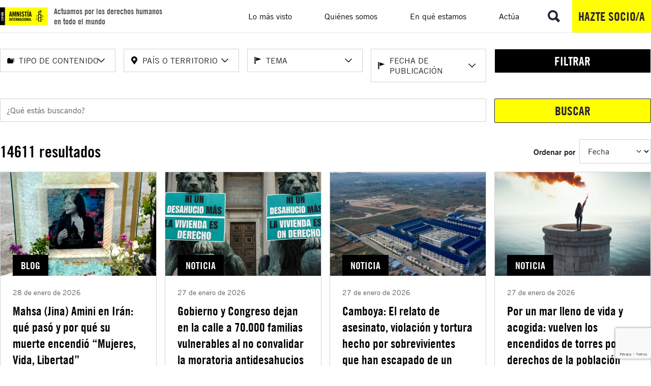

--- FILE ---
content_type: text/html; charset=utf-8
request_url: https://www.es.amnesty.org/buscador/?tx_solr%5Bfilter%5D%5B1%5D=tipo_stringS%253ANoticia&tx_solr%5Bfilter%5D%5B10%5D=temasHierarchy%3A%2F47%2F61%2F&tx_solr%5Bfilter%5D%5B12%5D=temasHierarchy%3A%2F47%2F44%2F&tx_solr%5Bfilter%5D%5B14%5D=temasHierarchy%3A%2F47%2F57%2F&tx_solr%5Bfilter%5D%5B15%5D=temasHierarchy%3A%2F47%2F26%2F&tx_solr%5Bfilter%5D%5B16%5D=tipo_stringS%3ANoticia
body_size: 197248
content:
<!DOCTYPE html>
<html lang="es-ES">
<head>

<meta charset="utf-8">
<!-- 
	Services provided by Plexus Tech - https://www.plexus.es/

	This website is powered by TYPO3 - inspiring people to share!
	TYPO3 is a free open source Content Management Framework initially created by Kasper Skaarhoj and licensed under GNU/GPL.
	TYPO3 is copyright 1998-2026 of Kasper Skaarhoj. Extensions are copyright of their respective owners.
	Information and contribution at https://typo3.org/
-->


<link rel="icon" href="/fileadmin/user_upload/global/images/favicon.ico" type="image/vnd.microsoft.icon">
<title>Buscador</title>
<meta name="generator" content="TYPO3 CMS">
<meta name="robots" content="noindex,follow">
<meta name="viewport" content="width=device-width, initial-scale=1, minimum-scale=1">
<meta property="og:title" content="Resultados de búsqueda en la web de Amnistía Internacional España">
<meta property="og:url" content="https://www.es.amnesty.org/buscador/?tx_solr%5Bq%5D=nelson+mandela+statue">
<meta property="og:locale" content="es_ES">
<meta name="twitter:card" content="summary_large_image">
<meta name="twitter:title" content="Resultados de búsqueda en la web de Amnistía Internacional España">
<meta name="twitter:site" content="@amnistiaespana">
<meta name="twitter:creator" content="@amnistiaespana">

<link rel="stylesheet" href="/typo3temp/assets/compressed/merged-6d3cdf3c17695e4a70c0f26731abf371.css?1768908661" media="all">




<script>
/*<![CDATA[*/
var TYPO3 = Object.assign(TYPO3 || {}, Object.fromEntries(Object.entries({"settings":{"cookieStats":{"mapping":{"group-1":"analytics","group-2":"marketing"},"urls":{"show":"\/buscador\/register-stat\/show\/cookieStats.json?cHash=1cf5f83f50009dd4be063cc8e90f2541","all":"\/buscador\/register-stat\/all\/cookieStats.json?cHash=9d095271d01cc58d906d99cc3f88af65","reject":"\/buscador\/register-stat\/reject\/cookieStats.json?cHash=c09764042b522d019829c5f8ead369d0","analytics":"\/buscador\/register-stat\/analytics\/cookieStats.json?cHash=ebc6885079be827ba8b12abecc7d6d15","marketing":"\/buscador\/register-stat\/marketing\/cookieStats.json?cHash=3de44de0ce139135c1843d1788c248ce"}}}}).filter((entry) => !['__proto__', 'prototype', 'constructor'].includes(entry[0]))));
/*]]>*/
</script>





            <script nonce=''>
            window.dataLayer = window.dataLayer || [];
            function gtag(){dataLayer.push(arguments);}
    
            gtag('consent', 'default', {
              'ad_storage': 'denied',
              'ad_user_data': 'denied',
              'ad_personalization': 'denied',
              'analytics_storage': 'denied'
            });
            </script>
            
<script id="om-cookie-consent" type="application/json">{"group-1":{"gtm":"requeridas"},"group-2":{"gtm":"cookie_analitica"},"group-3":{"gtm":"cookie_comportamental"}}</script>
        <script>
          (function(w,d,s,l,i){w[l]=w[l]||[];w[l].push({'gtm.start': new Date().getTime(),event:'gtm.js'});var f=d.getElementsByTagName(s)[0], j=d.createElement(s),dl=l!='dataLayer'?'&l='+l:'';j.async=true;j.src= 'https://www.googletagmanager.com/gtm.js?id='+i+dl;f.parentNode.insertBefore(j,f);})(window,document,'script','dataLayer','GTM-5JHK4F4');
        </script>        <link rel="alternate" type="application/rss+xml" title="Amnistía Internacional España - Noticias" href="/en-que-estamos/noticias/rss.xml">
        <link rel="alternate" type="application/rss+xml" title="Amnistía Internacional España - Podcast semanal" href="/en-que-estamos/podcast/podcast.xml">
        <link rel="alternate" type="application/rss+xml" title="Amnistía Internacional España - Blog" href="/en-que-estamos/blog/blog.xml">

<!-- This site is optimized with the Yoast SEO for TYPO3 plugin - https://yoast.com/typo3-extensions-seo/ -->
<script type="application/ld+json">[{"@context":"https:\/\/www.schema.org","@type":"BreadcrumbList","itemListElement":[{"@type":"ListItem","position":1,"item":{"@id":"https:\/\/www.es.amnesty.org\/","name":"Inicio"}},{"@type":"ListItem","position":2,"item":{"@id":"https:\/\/www.es.amnesty.org\/buscador\/","name":"Buscador"}}]}]</script>
<script type="application/ld+json" id="ext-schema-jsonld">{"@context":"https://schema.org/","@type":"CollectionPage","inLanguage":"es-ES","license":{"@type":"CreativeWork","name":"Creative Commons Attribution-NonCommercial-NoDerivatives 4.0 International License","url":"https://creativecommons.org/licenses/by-nc-nd/4.0/"},"mainEntity":{"@type":"ItemList","itemListElement":[{"@type":"ListItem","item":{"@type":"NewsArticle","dateModified":"2026-01-28T15:44:37Z","datePublished":"2026-01-28T11:24:00Z","description":"¿Quién era Mahsa (Jina) Amini y como murió? En septiembre de 2022, Mahsa Amini estaba visitando Teherán con su hermano. Fue interceptada y arrestada por la Policía de la Moral ( gasht-e ershad ) , que habitualmente detiene arbitrariamente a mujeres y niñas acusadas de incumplir las abusivas leyes sobre el uso obligatorio del velo y otras normas de vestimenta. Según testigos presenciales, la policía la introdujo por la fuerza en una furgoneta, la golpeó y la trasladó al centro de detención de Vozara, en Teherán. A Mahsa y a su hermano les dijeron que la iban a llevar allí para una clase “educativa”, destinada a “reformar” la conducta de las mujeres que infringen el estricto código indumentario islámico. También a él lo golpearon cuando protestó. Horas después de su detención surgieron informes verosímiles de que la Policía de la Moral la había sometido a tortura y otros malos tratos dentro del furgón, incluidos golpes en la cabeza. Mahsa Amini entró en coma y fue trasladada en ambulancia al Hospital Kasra de Teherán, donde permaneció ingresada bajo custodia policial durante varios días. Murió en el hospital el 16 de septiembre de 2022, tres días después de su detención. Tenía tan solo 22 años. Mahsa Amini murió bajo custodia policial en Irán tras ser detenida por no llevar bien el velo. Ayúdanos a visibilizar la represión en Irán. Comparte este post y denuncia la violencia sexual usada para silenciar el levantamiento Mujer, Vida, Libertad . Además, descarga el informe “They violently raped me” y conoce a fondo estos crímenes y la impunidad que los rodea. aquí El movimiento Mujer, Vida, Libertad en Irán La muerte bajo custodia de Mahsa Amini dio pie al levantamiento nacional conocido como Mujer, Vida, Libertad , contra decenios de desigualdad y represión generalizada en Irán. Las autoridades respondieron con el uso ilegítimo de la fuerza, disparando munición real, perdigones metálicos y gases lacrimógenos contra multitudes de personas que se manifestaban mayoritariamente de forma pacífica. Cientos de manifestantes, incluidos niños y niñas, fueron víctimas de homicidios ilegítimos a manos de las fuerzas de seguridad. Numerosas personas quedaron ciegas o sufrieron lesiones oculares graves por disparos de perdigones metálicos dirigidos a la cabeza y la parte superior del cuerpo, y miles más resultaron heridas, en muchos casos de gravedad. Ante el temor a detenciones o represalias, parte de las personas heridas evitó acudir a centros médicos. Decenas de miles de personas fueron detenidas arbitrariamente durante y después de las protestas. En ese contexto, los servicios de inteligencia y las fuerzas de seguridad cometieron torturas y otros malos tratos de forma generalizada contra quienes se manifestaban. Entre las personas detenidas hubo activistas, estudiantes, periodistas, artistas y familiares de víctimas, sometidos a palizas, violencia sexual y otros abusos para arrancar “confesiones” o castigar su participación en el levantamiento. Desde entonces, decenas de personas han sido ejecutadas o condenadas a muerte en relación con Mujer, Vida, Libertad , tras juicios manifiestamente injustos y basados en confesiones obtenidas bajo tortura. Otras tantas siguen hoy en riesgo de ejecución o de ser condenadas a muerte por cargos relacionados con las protestas. Retratos de personas ejecutadas en Irán en 2023 tras juicios sin garantías, parte de la campaña de represión contra manifestantes y minorías. © Private El movimiento Mujer, Vida, Libertad simboliza la lucha contra la represión y por los derechos humanos en Irán. Ejecuciones y represión en Irán tras la muerte de Mahsa Amini Tras el levantamiento Mujer, Vida, Libertad , las autoridades iraníes intensificaron el uso de la pena de muerte como herramienta de represión política para infundir miedo y castigar la disidencia. Al menos 11 personas han sido ejecutadas en relación con las protestas, tras juicios manifiestamente injustos y entre denuncias de tortura y otros malos tratos, y varias más siguen hoy en riesgo de ejecución. Una de las víctimas más recientes es Mojahed Kourkouri (también conocido como Abbas Kourkouri) , ejecutado el 11 de junio de 2025 por su participación en las protestas Mujer, Vida, Libertad. Este uso político de la pena de muerte se inscribe en un aumento generalizado de las ejecuciones en Irán, que afecta de forma especialmente dura a manifestantes, disidentes, minorías étnicas y personas condenadas por delitos de drogas. En Irán, la pena de muerte se ha convertido en un arma política: miles de personas corren peligro de ejecución tras juicios injustos y sin garantías. ¿Qué hace Amnistía Internacional frente a la represión en Irán? Desde que estallaron las protestas en todo el país en diciembre de 2017 y enero de 2018, Amnistía Internacional ha documentado de forma sistemática en Irán homicidios ilegítimos, uso ilegítimo de la fuerza, detenciones y reclusiones arbitrarias en masa, desapariciones forzadas, así como tortura y otros malos tratos. También ha denunciado campañas de represión vinculadas a acusaciones de “colaborar con Israel” y a la expulsión masiva de personas afganas refugiadas en el país. Durante el levantamiento Mujer, Vida, Libertad , un millón de personas (250.000 de ellas en Irán) apoyaron el llamamiento de Amnistía y de organizaciones iraníes para que la ONU creara una misión internacional independiente de investigación sobre las violaciones de derechos humanos cometidas durante las protestas. En noviembre de 2022 se estableció esa misión y, el 3 de abril de 2025, la ONU decidió prorrogar y ampliar su mandato para investigar de forma exhaustiva e independiente y preservar pruebas de violaciones graves y continuadas de derechos humanos en Irán. Desde Amnistía seguimos exigiendo la anulación inmediata de todas las sentencias condenatorias y penas de muerte impuestas en relación con las protestas, así como verdad, justicia y reparación para todas las víctimas de la represión. No dejaremos de documentar estos crímenes ni de presionar para que las personas responsables rindan cuentas ante mecanismos internacionales de justicia. Firma la petición de Amnistía Internacional para acabar con la violencia contra las mujeres en Irán y se la haremos llegar en tu nombre a las autoridades del país. Tu firma puede ayudar a cambiar vidas. Firma aquí Mujer iraní alza la mano frente a un mural con el lema “Mujer, Vida, Libertad”, símbolo de la resistencia contra la represión en Irán. © AI ¿Qué queda hoy del levantamiento Mujer, Vida, Libertad en Irán? Más de tres años después de la muerte bajo custodia de Mahsa (Jina) Amini, las causas que dieron origen al levantamiento Mujer, Vida, Libertad siguen intactas. Ninguna autoridad ha sido procesada por los cientos de homicidios ilegítimos, las torturas generalizadas ni las ejecuciones arbitrarias relacionadas con las protestas. Las autoridades iraníes continúan cometiendo crímenes de derecho internacional con impunidad Mujeres y niñas siguen siendo víctimas de procesos judiciales, expulsión de centros educativos, pérdida del empleo, confiscación de bienes y otras sanciones por desafiar las leyes discriminatorias sobre el uso obligatorio del velo. Las personas detenidas por participar en protestas o defender derechos humanos denuncian tortura, desapariciones forzadas y hostigamiento sistemático contra sus familias. El legado del levantamiento no es solo represión: también es una resistencia persistente porque, a pesar de la violencia estatal, miles de personas dentro y fuera de Irán siguen exigiendo igualdad, libertad y el fin de la impunidad. Para un análisis más detallado de la represión actual, el uso de la fuerza letal y el apagón informativo, puedes consultar nuestro artículo sobre las protestas en Irán y la represión en curso. ¿Qué puedes hacer para apoyar los derechos humanos en Irán? Solidarízate con las personas que, a pesar de los riesgos, siguen exigiendo igualdad y el fin de décadas de represión en Irán. En torno al aniversario de la muerte bajo custodia de Mahsa Amini y en memoria de las víctimas del levantamiento Mujer, Vida, Libertad , continúan convocándose protestas dentro y fuera del país, mientras persiste el temor a nuevas represalias por parte de las autoridades. Haz saber a las autoridades iraníes que el mundo sigue vigilando y exigiendo el fin de las violaciones de derechos humanos . Toda persona tiene derecho a protestar pacíficamente sin temor a represalias, incluidas la detención arbitraria, la tortura o la amenaza de la pena de muerte. Los Estados deben ir más allá de las declaraciones y exigir a las autoridades iraníes la suspensión inmediata de las ejecuciones, permitir visitas independientes a las prisiones donde hay personas condenadas a muerte y garantizar la observación internacional de los juicios. También deben impulsar vías de justicia para abordar la impunidad sistémica de las autoridades iraníes, incluido el apoyo a mecanismos internacionales de investigación y rendición de cuentas.","image":{"@type":"ImageObject","height":"2988","url":"https://www.es.amnesty.org/fileadmin/user_upload_temp/web_mirian.jpg","width":"5312"},"name":"Mahsa (Jina) Amini en Irán: qué pasó y por qué su muerte encendió “Mujeres, Vida, Libertad”","publisher":{"@type":"Organization","logo":{"@type":"ImageObject","url":"https://www.es.amnesty.org/fileadmin/user_upload/global/images/logo-desktop.svg"},"name":"Amnistía Internacional España"},"url":"https://www.es.amnesty.org/en-que-estamos/blog/historia/articulo/la-muerte-de-mahsa-amini-en-iran-que-fue-lo-que-sucedio/"},"position":"2"},{"@type":"ListItem","item":{"@type":"NewsArticle","dateModified":"2026-01-27T18:32:38Z","datePublished":"2026-01-27T18:24:47Z","description":"En plena crisis de vivienda, el Congreso de los Diputados ha rechazado este martes 27 de enero prorrogar la moratoria de desahucios que mantiene paralizados unos 70.000 desahucios de personas en situación de vulnerabilidad. La medida, incluida dentro del escudo social, había conseguido detener uno de cada cuatro desahucios desde su puesta en marcha en 2020, en plena crisis por la Covid-19. Desde la plataforma #NiUnDesahucioMás, que agrupa a más de 100 entidades de todo el Estado, recuerdan que, aunque esta moratoria necesitaba mejoras notables para ampliar su cobertura, era la única medida que había demostrado su efectividad a la hora de detener los desahucios de familias vulnerables sin alternativa habitacional. Por ello denuncian la enorme irresponsabilidad que se haya dejado caer este decreto, causando inseguridad e incertidumbre a las familias. En este sentido señalan, por un lado, a los grupos parlamentarios que han votado en contra -PP, Junts, UPN y VOX-, en especial a Junts, teniendo en cuenta el especial contexto catalán en el que se reactivarán más de 13.000 procesos de desahucio. Por otra parte, la plataforma señala también al gobierno como actor indispensable para que este decreto ley no salga adelante, al no conseguir los consensos para sacar adelante la norma y no haber propuesto ninguna medida estructural y permanente que garantice el derecho a la vivienda. Objetivo: dar seguridad a las familias Para la plataforma la prioridad es clara: no se puede dejar a las familias en la calle, la Administración ahora mismo no tiene alternativas para afrontar el drama social que se avecina. Por ello, instan al gobierno a aprobar un nuevo decreto ley que dé cobertura jurídica clara a todos los lanzamientos, ampliando la protección a las familias vulnerables”. Además, el ejecutivo tiene que trabajar con los apoyos necesarios para sacar adelante esta medida con garantías. Una vez aprobado este decreto, el gobierno y los grupos parlamentarios deben negociar un plan de actuación urgente que asegure el mantenimiento de la vivienda -o un realojo digno- con la movilización de fondos del Plan Estatal de Vivienda (ahora en tramitación), el despliegue del tanteo y retracto para movilizar viviendas privadas en manos de grandes tenedores y la puesta a disposición de las viviendas de la SAREB, especialmente ante el anuncio de la venta inminente de grandes carteras de viviendas por parte de los fondos de inversión. Mientras tanto la sociedad civil va a usar todas las herramientas disponibles para mostrar su rechazo ante esta vulneración de derechos: las organizaciones en defensa de la vivienda han anunciado movilizaciones para mañana mismo día 28 de enero en Madrid y Barcelona para forzar medidas urgentes para recuperar la moratoria de desahucios así como para prorrogar de forma obligatoria los más de 600.000 contratos de alquiler que se prevén que finalizarán este año y que, como consecuencia de la actual crisis de vivienda, derivarán en más lanzamientos.","image":{"@type":"ImageObject","height":"581","url":"https://www.es.amnesty.org/fileadmin/user_upload/GettyImages-2149867016-1468x710.jpg","width":"1200"},"name":"Gobierno y Congreso dejan en la calle a 70.000 familias vulnerables al no convalidar la moratoria antidesahucios ","publisher":{"@type":"Organization","logo":{"@type":"ImageObject","url":"https://www.es.amnesty.org/fileadmin/user_upload/global/images/logo-desktop.svg"},"name":"Amnistía Internacional España"},"url":"https://www.es.amnesty.org/en-que-estamos/noticias/noticia/articulo/gobierno-y-congreso-dejan-en-la-calle-a-70000-familias-vulnerables-al-no-convalidar-la-moratoria-antidesahucios/"},"position":"3"},{"@type":"ListItem","item":{"@type":"NewsArticle","dateModified":"2026-01-27T15:38:33Z","datePublished":"2026-01-27T13:45:01Z","description":"Miles de personas que escaparon recientemente de centros de ciberestafas en Camboya en los que eran sometidas a graves abusos, incluidas violación y tortura, se encuentran ahora abandonadas a su suerte y con una necesidad urgente de ayuda humanitaria. Así lo ha manifestado Amnistía Internacional tras recopilar escalofriantes testimonios de sobrevivientes. Las entrevistas con personas recientemente esclavizadas —casi todas ellas extranjeras— han revelado una situación caótica y peligrosa para quienes se han quedado sin pasaporte, dinero, atención médica o vía hacia la seguridad tras salir de centros gestionados por bandas delictivas. Amnistía ha hablado con 35 personas sobrevivientes, de las que todas habían sido liberadas o habían escapado en las últimas seis semanas, y al menos 11 la semana pasada. En sus relatos han hablado de espantosos abusos. Varias, entre ellas al menos dos mujeres que quedaron embarazadas a consecuencia de violación , contaron a Amnistía Internacional las agresiones sexuales a manos de jefes del centro; otros brutales castigos descritos incluían los de un hombre al que le amputaron un dedo y el de otro al que degollaron. “Este éxodo masivo desde los centros de ciberestafas ha creado una crisis humanitaria en las calles de la que el gobierno de Camboya está haciendo caso omiso. Entre escenas de caos y sufrimiento, miles de sobrevivientes traumatizados tienen que arreglárselas solos sin ayuda del Estado”, ha declarado Montse Ferrer, directora regional de Investigación de Amnistía Internacional. “Se trata de una crisis internacional en suelo camboyano. Nuestro equipo de investigación se ha reunido con gente de Asia, África, Europa y las Américas. Estas personas necesitan urgentemente asistencia consular para poder volver a casa y salir del peligro”. “Murieron muchas personas” Amnistía Internacional calcula que, en las últimas semanas, miles de personas han sido liberadas o han escapado de al menos 17 centros de ciberestafas en toda Camboya. Los testimonios recopilados parecen confirmar fugas colectivas y liberaciones de centros identificados en más de 25 vídeos geolocalizados por Amnistía Internacional este mismo mes . Muchas de las personas que salen de los centros quedan abandonadas a su suerte en la capital, Phnom Penh, y necesitan desesperadamente ayuda. Amnistía habló con sobrevivientes de países como Brasil, Indonesia, Myanmar, Nigeria, Sierra Leona, Liberia, Uganda, Kenia, Bangladesh, India, Filipinas y Madagascar. Las personas entrevistadas dijeron que no había presencia policial o militar durante su fuga o liberación o después de ellas, lo que sugiere una falta de participación de las autoridades camboyanas en el éxodo masivo de los centros. Alguna dijeron que habían sido golpeadas por guardias al intentar marcharse, pero otras pudieron salir libremente. Amnistía habló con dos mujeres embarazadas que aseguraron haber sido violadas por jefes del centro, mientras que varias más denunciaron haber sido agredidas sexualmente, también por jefes. Muchas personas relataron haber presenciado muertes en los centros, principalmente a causa de la falta de atención médica, a la que los jefes del centro impedían acceder. Otras describieron haber presenciado tortura u otro trato cruel, inhumano o degradante, por ejemplo a un hombre al que amputaron un dedo como castigo. Un sobreviviente contó a Amnistía Internacional que había presenciado el asesinato de un hombre al que un jefe del centro degolló tras atraparlo intentando escapar. Otras diez personas declararon que la policía visitaba sus centros regularmente, entre otras cosas para retirar los cadáveres, pero sin emprender ninguna acción contra los jefes. Delilah , una sobreviviente que escapó de un centro cerca de Phnom Penh, en Prey Veng, dijo a Amnistía: “ Murieron muchas personas. Incluso tratamos de reunir dinero para repatriar los cadáveres. La gente enfermaba, pero no recibíamos ayuda. Les dije que no podía respirar. Cuando nos escapamos un guardia disparó su arma al aire. Tuvimos que escapar por la fuerza porque un hombre enfermó y no quería morir”. En otros casos, los testimonios sugerían que los jefes del centro habían abandonado el lugar dejando a quienes allí estaban en libertad para marcarse. Mehi , sobreviviente, contó: “Llevaba en el centro 12 meses, temiendo por mi vida. Pero, un día, unos cuantos nos despertamos y nos dimos cuenta de que los jefes del centro se habían marchado , y también los guardias de seguridad. Las puertas y verjas estaban abiertas, así que salimos caminando”. Los grupos que trabajan contra la trata de personas en la zona dijeron a Amnistía Internacional que el gobierno camboyano no está protegiendo ni identificando adecuadamente a las víctimas de trata, a las que deja sin apoyo y expuestas a la explotación de grupos de delincuencia organizada que actúan en la zona. “Las personas con las que hemos hablado tienen mucho miedo. Quieren regresar a sus casas, pero muchas no tienen pasaporte ni dinero, no digamos ya dinero suficiente para comprar un billete de avión con el que salir del país”, ha declarado Montse Ferrer. “Las autoridades camboyanas no parecen estar haciendo nada para ayudar, y el apoyo de las ONG es insuficiente, especialmente tras los recortes generalizados de la ayuda humanitaria producidos el año pasado. Estas personas necesitan urgentemente que los gobiernos de sus países intervengan para ayudar”. Información complementaria Amnistía Internacional ha entrevistado anteriormente a más de 100 víctimas de la industria de las ciberestafas. Muchas de ellas fueron llevadas, como objeto de trata, desde fuera de Camboya a los centros, donde son obligadas a cometer estafas o a reclutar a otras personas, privadas de libertad y torturadas si no obedecen las órdenes de sus jefes. En julio de 2025, el gobierno camboyano anunció medidas enérgicas en todo el país contra los centros de ciberestafas. Posteriormente dijo que había liberado a más 3.000 víctimas de trata de seres humanos. En junio de 2025, un informe de Amnistía Internacional halló que más de 50 centros de ciberestafas de toda Camboya eran lugares de esclavitud, trata de seres humanos, trabajo forzoso, tortura y otros abusos contra los derechos humanos y que funcionaban como prisiones controladas por grupos de delincuencia organizada. El informe concluía que las autoridades camboyanas no habían impedido ni abordado estas violaciones de derechos, y que había datos que indicaban la existencia de complicidad o inacción deliberada del Estado que habían permitido que floreciera la industria.","image":{"@type":"ImageObject","height":"576","url":"https://www.es.amnesty.org/fileadmin/user_upload/GettyImages-2151302080.jpg","width":"1024"},"name":"Camboya: El relato de asesinato, violación y tortura hecho por sobrevivientes que han escapado de un centro de ciberestafas señala una crisis humanitaria en aumento","publisher":{"@type":"Organization","logo":{"@type":"ImageObject","url":"https://www.es.amnesty.org/fileadmin/user_upload/global/images/logo-desktop.svg"},"name":"Amnistía Internacional España"},"url":"https://www.es.amnesty.org/en-que-estamos/noticias/noticia/articulo/camboya-el-relato-de-asesinato-violacion-y-tortura-hecho-por-sobrevivientes-que-han-escapado-de-un-centro-de-ciberestafas-senala-una-crisis-humanitaria-en-aumento/"},"position":"4"},{"@type":"ListItem","item":{"@type":"NewsArticle","dateModified":"2026-01-27T12:32:06Z","datePublished":"2026-01-27T12:16:45Z","description":"Amnistía Internacional, el IES Marratxí, el Consell de Mallorca, el Fons Mallorquí de Cooperació en las Islas Baleares y en Cataluña el Institut Ramon Muntaner participan un año más en el encendido de torres, atalayas y talaiots el próximo 31 de enero ­ en las localidades mediterráneas de la costa, a las que se suman también algunas del interior y del flanco cantábrico, para alertar sobre la situación que viven muchas personas migrantes y refugiadas que tienen que embarcarse en peligrosos viajes en busca de un lugar seguro. En esta iniciativa, que celebra este año la décima edición y a la que se han adherido más de 100 entidades , se encenderán e iluminarán alrededor de 1 75 lugares ubicados en las Islas Baleares, Comunidad Valenciana, Cataluña, Murcia, La Rioja, Asturias, Aragón y Andalucía. “Estamos aquí porque ninguna persona es ilegal . Estamos aquí porque sabemos que el miedo y el odio no pueden gobernar el mar ni nuestros corazones. Encender es nuestra forma de mostrarnos a favor de la vida, de la justicia, de la acogida”, reza el manifiesto de este año. Y es que nuevamente los datos reflejan los motivos para la acción: según la Organización Internacional de las Migraciones, en 2025 al menos 2.186 personas han perdido la vida o han desaparecido en la travesía de este mar que se ha convertido en la fosa común de Europa , aunque se cree que podrían ser muchas más. De hecho, desde Caminando Fronteras matizan la cifra, alertando de que se han producido 3.090 muertes en las rutas de acceso a España para el mismo período. El Mediterráneo, recuerda el manifiesto, “es cuna de culturas, lenguas y caminos compartidos”. “Lo ha sido siempre”, prosigue, “ no podemos permitir que ningún mar se convierta en cementerio invisible o en trinchera de odio ”, afirma. A todos los peligros que atraviesan las personas migrantes se le suman los discursos que intentan dividir a la población apelando al miedo, el prejuicio y el odio . El manifiesto hace, por tanto, una llamada a la “acogida”. “Encender también es hacer futuro. Un futuro en el que cada uno de nosotros y nosotras mire el mar y vea posibilidad de convivencia, no de frontera”, pretendiendo evitar así las consecuencias habituales: perpetuar los prejuicios, estigmatizar y deshumanizar a las personas migrantes, lo que genera división y violencia. Por eso, para reivindicar que hay una gran parte de la población que está a favor de la acogida digna , estas 175 localidades llevarán a cabo el acto de forma simultánea el sábado 31 de enero , recreando la comunicación visual que tenía lugar entre torres de vigía, que eran esencialmente un recurso de autodefensa y que ahora, con esta solidaria acción, se convierten en faros de acogida que muestran el camino. “ Por un mar lleno de vida, de acogida y de derechos ”, finaliza el citado manifiesto. La iniciativa surgió en 2016 a partir de un grupo de profesoras y profesores del Instituto de Educación Secundaria Marratxí y la Sociedad Balear de Matemáticas SBM-EQUIS, quienes llevaron a cabo una acción para volver a hacer posible la conexión visual entre las torres con motivo de la conmemoración del IV centenario de la muerte de Joan Baptista Binimelis. Las peticiones de Amnistía Internacional sobre migración En su lucha por la defensa de los derechos humanos, Amnistía Internacional recuerda que: España y Europa deben abrir rutas legales y seguras de acceder a su territorio, ofrecer una acogida digna, unos procesos de asilo justos (que ofrezcan protección efectiva a quienes la necesitan) y acabar con las devoluciones ilegales en las fronteras. Más allá de las imposiciones restrictivas del Pacto Europeo sobre Migración y Asilo, España tiene la obligación de cumplir con los estándares internacionales de derechos humanos y promover una acogida digna de personas migrantes, solicitantes de asilo y refugiadas. España debe asegurar en la frontera sur (Canarias, Ceuta y Melilla) el acceso a procedimientos de asilo con todas las garantías , incluida la asistencia letrada e intérprete de calidad desde el principio, así como una adecuada acogida, adaptando el sistema a las necesidades y los perfiles de las personas solicitantes de asilo e integrando un enfoque de igualdad de género y diversidad. Las autoridades españolas deben combatir todo intento de criminalización de activistas y organizaciones de salvamento y rescate , así como cumplir con su obligación de búsqueda y salvamento de personas migrantes, solicitantes de asilo y refugiadas en el mar para llevarles a un puerto seguro, permitiendo y facilitando que puedan solicitar protección internacional. Las autoridades deben impulsar un relato público basado en la dignidad y humanidad de las personas migrantes y refugiadas, haciendo frente a los discursos de odio, racistas y xenófobos, que señalan a la población migrante y refugiada como responsable de los problemas sociales. Puntos de convocatoria a medios En esta edición, se convocará in situ a medios de comunicación el mismo día del encendido en algunos puntos, desde donde dispondremos de portavocías para atenderos y podrán tomarse recursos gráficos. Islas Baleares: 31 de enero. 13h y 18h: Castillo de Bellver (Mallorca). C. Valenciana: 31 de enero. 17:30h: Plaza de la Sal, junto a la pérgola en la Marina de Valencia (Puerto de Valencia). 13h y 18h: Torre del Pinet en playa de La Marina (Elche). Andalucía: 31 de enero. 18h: Torre de la Calahorra (Córdoba) 18h: Torre del Almirante (Algeciras). 18h: Farola Málaga - Plaza de la Marina (Málaga). 18:30h: Castillo de San Sebastián (Cádiz). 19h: Alhambra desde el Mirador de San Nicolás (Granada). Asturias: 31 de enero. 18:30h: Elogio del Horizonte, Cerro de Santa Catalina (Gijón). Murcia: 31 de enero. 13h: Fuerte de Navidad (Cartagena). La Rioja: 1 de febrero. 20h: Parque González Gallarza (Logroño).","image":{"@type":"ImageObject","height":"800","url":"https://www.es.amnesty.org/fileadmin/user_upload/53698338991_bcdfb57ed5_k.jpg","width":"1200"},"name":"Por un mar lleno de vida y acogida: vuelven los encendidos de torres por los derechos de la población migrante en 175 localidades del Mediterráneo","publisher":{"@type":"Organization","logo":{"@type":"ImageObject","url":"https://www.es.amnesty.org/fileadmin/user_upload/global/images/logo-desktop.svg"},"name":"Amnistía Internacional España"},"url":"https://www.es.amnesty.org/en-que-estamos/noticias/noticia/articulo/por-un-mar-lleno-de-vida-y-acogida-vuelven-los-encendidos-de-torres-por-los-derechos-de-la-poblacion-migrante-en-175-localidades-del-mediterraneo/"},"position":"5"},{"@type":"ListItem","item":{"@type":"NewsArticle","dateModified":"2026-01-28T12:46:09Z","datePublished":"2026-01-27T12:16:00Z","description":"Imagina que eres una mujer con una vida relativamente normal. Vas al trabajo, quedas con amistades, publicas selfies. Pero antes de salir, debes comprobar si llevas el pelo cubierto y brazos y piernas tapados. De no hacerlo, podrías ser detenida, torturada o azotada por no cumplir el estricto código indumentario que impone el Estado iraní. Esta es la realidad de millones de mujeres en Irán desde 1979, agravada por campañas represivas como el Plan Noor y por el uso sistemático de la pena de muerte para aplastar el movimiento Mujer, Vida, Libertad , que desde 2022 desafía décadas de opresión. El velo obligatorio en Irán Puede sonar a relato distópico, pero no lo es. Es la realidad de millones de mujeres y niñas en Irán, donde el Estado ejerce un estricto control sobre su cuerpo. De conformidad con las leyes sobre uso obligatorio del velo , las mujeres y las niñas –incluidas las de apenas nueve años, aunque en la práctica el velo obligatorio se impone desde los siete años en las escuelas primarias–, están obligadas, contra su voluntad, a cubrirse el pelo con un velo. Las que no lo hacen, son consideradas delincuentes por el Estado. La policía de la “moral” iraní vigila a toda la población femenina: 40 millones, entre mujeres y niñas. Los agentes conducen por toda la ciudad, y tienen facultades para dar el alto a cualquier mujer y examinar su vestimenta, estudiando detenidamente cuántos mechones de cabello tiene a la vista, la longitud de sus pantalones y su abrigo y la cantidad de maquillaje que lleva. El castigo por dejarse ver sin velo en público puede ser de detención, pena de prisión, multa o latigazos. Todo eso por el “delito” de ejercer su derecho a llevar puesto lo que quieran. “ En Irán las mujeres deben usar velo obligatoriamente en espacios públicos. Si no lo cumplen, se enfrentan a multas o penas de cárcel. ” Incluso cuando una mujer lleva el cabello cubierto con un velo, puede considerarse que no cumple la legislación sobre la indumentaria si, por ejemplo, deja a la vista unos mechones de pelo o se estima que su ropa es demasiado colorida o demasiado ajustada. Son innumerables los casos de mujeres abofeteadas, golpeadas con palos e introducidas en furgones por la policía de la “moral” a causa de su vestimenta. Desde abril de 2024, con el lanzamiento del Plan Noor (Plan Luz) , las autoridades intensificaron estas patrullas de seguridad a pie, en motocicleta y en vehículos para hacer cumplir el velo obligatorio, incluyendo persecuciones de automóviles, confiscación de vehículos y castigos que equivalen a tortura. Jóvenes iraníes se sientan al atardecer en el «Techo de Teherán» (Bam-e Tehran), en el norte de la capital iraní, y contemplan la metrópolis. © picture alliance/dpa | Arne Immanuel Bänsch El movimiento Mujeres, Vida, Libertad en Irán En los últimos años, en Irán ha emergido un amplio movimiento social de rechazo a las leyes del velo obligatorio y a la discriminación estructural contra las mujeres. Este movimiento alcanzó una dimensión histórica tras la muerte bajo custodia estatal de la joven kurda Mahsa/Jina Amini en septiembre de 2022, detenida por la policía de la “moral” por no llevar correctamente el velo. A partir de ese momento, el lema Mujeres, Vida, Libertad se convirtió en el eje de un levantamiento nacional contra décadas de opresión de género, represión política y violencia estatal. Las protestas se extendieron por todo el país y rápidamente trascendieron las fronteras de Irán, recibiendo el apoyo de mujeres y hombres de todo el mundo y situando la lucha de las mujeres iraníes en el centro del debate internacional sobre derechos humanos. Las leyes que obligan a usar el velo en Irán discriminan a las mujeres y someten sus cuerpos a vigilancia policial. Las mujeres deben poder decidir qué ponerse sin temor a ser detenidas, torturadas y encarceladas. Twittear esto ahora Como parte de esta política represiva (descrita anteriormente a través del Plan Noor) las autoridades intensificaron desde abril de 2024 el control policial en el espacio público para imponer el uso obligatorio del velo, recurriendo a detenciones arbitrarias, confiscaciones y castigos que constituyen tortura u otros tratos crueles, inhumanos o degradantes. En otoño de 2024, el Consejo de Guardianes aprobó el Proyecto de Ley de Apoyo a la Familia mediante la Promoción de la Cultura de la Castidad y el Hiyab , con lo que se afianzaba aún más la discriminación y la violencia contra las mujeres y las niñas. Estaba previsto que la ley fuera firmada por el presidente y entrara en vigor el 13 de diciembre de 2024, pero su promulgación quedó suspendida tras una intervención del Consejo Supremo de Seguridad Nacional, que ordenó su aplazamiento en un contexto de intensas críticas internas e internacionales y ante el temor de nuevas protestas sociales. De aplicarse finalmente esta ley , las mujeres y niñas que aparezcan sin velo en espacios públicos o en redes sociales, o que muestren lo que la normativa define de forma amplia como “desnudez” o vestimenta “indecente”, podrían enfrentar sanciones que incluyen multas progresivas de hasta 165 millones de tomanes, despido laboral, deducciones salariales, exclusión del acceso a servicios bancarios y otros servicios esenciales, restricciones administrativas, y penas de prisión de varios años. En los casos en que las autoridades consideren que existe “promoción” de estas conductas a gran escala, las sanciones pueden escalar hasta la pena de muerte bajo el cargo de “corrupción en la tierra”. Pese a la brutal represión, el movimiento Mujeres, Vida, Libertad ha generado una resistencia social profunda y duradera, especialmente entre la juventud iraní. En ciudades como Teherán, un creciente número de mujeres continúa desafiando la ley caminando sin velo en lo que algunos describen como una “revolución silenciosa” que persiste más allá de las grandes movilizaciones callejeras. En enero de 2026, nuevas protestas estallaron en todo el país tras el colapso económico, e incorporaron de nuevo demandas por la libertad de las mujeres y el fin del régimen, demostrando que las aspiraciones de Mujeres, Vida, Libertad siguen vivas en el corazón de la sociedad iraní. Con carteles de Mahsa Amini, los participantes se manifiestan por la democracia y la libertad en Irán en la pradera del Reichstag, Berlín. © picture alliance / Geisler-Fotopress | Frederic Kern/Geisler-Fotopress Personas detenidas por defender los derechos de las mujeres en Irán. La pena de muerte como represalia Las autoridades iraníes han convertido la pena de muerte en su arma principal de represión contra cualquiera que defienda los derechos de las mujeres y se oponga a la legislación sobre velo obligatorio. Desde el levantamiento Mujeres, Vida, Libertad en 2022, han ejecutado arbitrariamente a al menos 11 personas por su participación en estas protestas, con decenas más corriendo el riesgo inminente de ejecución.​ Mujeres defensoras condenadas a muerte Entre las defensoras de derechos humanos perseguidas con la pena de muerte se encuentra la activista kurda Pakhshan Azizi , trabajadora humanitaria condenada por el cargo impreciso de “rebelión armada contra el Estado” ( baghi ), basado exclusivamente en su labor de ayuda a personas refugiadas. También está Verisheh Moradi , activista disidente y mujer kurda, condenada a muerte tras un juicio que nunca investigó sus denuncias de tortura, aunque su sentencia fue anulada en diciembre de 2025 por la Corte Suprema debido a graves violaciones del debido proceso. La defensora de derechos humanos Sharifeh Mohammadi fue igualmente condenada a muerte, pero en octubre de 2025 su pena fue conmutada a 30 años de prisión. Personas ejecutadas por defender a las mujeres Quienes se atreven a apoyar públicamente los derechos de las mujeres en Irán también son objeto de represalias letales. Desde 2022, al menos 11 personas han sido ejecutadas por su participación en las protestas del movimiento Mujeres, Vida, Libertad , tras procesos judiciales profundamente injustos. Entre ellas se encuentra Mojahed Kourkouri , ejecutado en junio de 2025. Fue condenado a muerte por su supuesta implicación en el homicidio de Kian Pirfalak, un niño de nueve años, durante las protestas de 2022, a pesar de que la familia del menor refutó públicamente la acusación y atribuyó la responsabilidad a las fuerzas de seguridad iraníes. Su caso ejemplifica cómo las autoridades utilizan cargos fabricados y juicios de simulacro para ejecutar a manifestantes. Juicios injustos y represión sistemática Tanto mujeres como hombres defensores de derechos son juzgados ante Tribunales Revolucionarios que carecen de independencia judicial. Los acusados enfrentan procesos manifiestamente injustos en los que se les niega acceso a abogados de su elección, sus denuncias de tortura no son investigadas, y las sentencias capitales se imponen sin garantías procesales básicas. Los cargos (\"rebelión armada\" (baghi), \"corrupción en la tierra\" (efsad-e fel-arz), \"enemistad contra Dios\" (moharebeh) son formulados de manera deliberadamente amplia para incluir la defensa de derechos humanos como un acto criminal punible con muerte.​ Esta represión contra defensores y defensoras ocurre en un contexto más amplio en el que, durante 2025, las autoridades iraníes ejecutaron a más de 1.700 personas , utilizando la pena de muerte como herramienta sistemática de terror estatal. Sin embargo, el enfoque específico en cualquiera que defienda la igualdad de género y se oponga al velo obligatorio revela una estrategia deliberada de represalia contra el movimiento Mujeres, Vida, Libertad .​ Pese a esta política de represión brutal, la resistencia persiste. Dentro de las cárceles, prisioneros en 56 prisiones del país han realizado huelgas de hambre los martes durante 105 semanas consecutivas para protestar contra las sentencias de muerte , ganando apoyo de familias y grupos sociales dentro y fuera de Irán. El movimiento Mujeres, Vida, Libertad sigue vivo, incluso en las celdas de espera a ejecución. Una de las muchas mujeres valientes que se han alzado para defender los derechos de las mujeres y oponerse a las leyes de uso obligatorio del velo es Nasrin Sotoudeh , destacada abogada de derechos humanos. Peligra la salud de la premio nobel de la paz encarcelada, Narges Mohammadi Firma para exigir su libertad inmediata","image":{"@type":"ImageObject","height":"240","url":"https://www.es.amnesty.org/fileadmin/user_upload/mujeres_trata.jpg","width":"320"},"name":"Irán: Leyes abusivas imponen el uso del velo y someten la vida de las mujeres a control policial","publisher":{"@type":"Organization","logo":{"@type":"ImageObject","url":"https://www.es.amnesty.org/fileadmin/user_upload/global/images/logo-desktop.svg"},"name":"Amnistía Internacional España"},"url":"https://www.es.amnesty.org/en-que-estamos/blog/historia/articulo/iran-leyes-abusivas-imponen-el-uso-obligatorio-del-velo-y-someten-la-vida-de-las-mujeres-a-control-p/"},"position":"6"},{"@type":"ListItem","item":{"@type":"NewsArticle","dateModified":"2026-01-27T10:13:32Z","datePublished":"2026-01-27T10:09:39Z","description":"Las autoridades argelinas deben aclarar la base jurídica para la devolución del exparlamentario y crítico con el gobierno Seifeddine Makhlouf a Túnez el 18 de enero a pesar de que era solicitante de asilo registrado por el ACNUR , la Agencia de la ONU para los Refugiados; así lo ha manifestado hoy Amnistía Internacional. La medida constituye una devolución (refoulement), contraria al derecho internacional. Las autoridades argelinas deben garantizar la adopción de salvaguardias procesales para que ninguna otra persona solicitante de asilo sea objeto de devolución sin una evaluación de sus necesidades de protección en virtud del derecho internacional. “La devolución de Seifeddine Makhlouf constituye una violación del principio de no devolución (non-refoulement). Al entregarlo a las autoridades tunecinas sin permitirle impugnar la decisión y sin evaluar los riesgos que afronta en Túnez, como detención arbitraria prolongada y juicio injusto, Argelia ha incumplido sus obligaciones en virtud del derecho internacional de los derechos humanos, incluida la Convención sobre el Estatuto de los Refugiados ”, ha afirmado Sara Hashash, directora regional adjunta de Amnistía Internacional para Oriente Medio y Norte de África. “La medida es especialmente alarmante dada la escalada de represión contra la disidencia en Túnez, donde el poder judicial se instrumentaliza cada vez más para silenciar a la oposición política. Las autoridades tunecinas deberían retirar todos los cargos en su contra relacionados con el ejercicio de sus derechos humanos.” Seifeddine Makhlouf, destacado crítico con el presidente tunecino Kais Saied y líder de la coalición Al Karama, había buscado seguridad en Argelia en julio de 2024 inscribiéndose como solicitante de asilo en el registro del ACNUR tras enfrentarse a su detención arbitraria y procesamiento en Túnez . Después de que el presidente tunecino Kais Saied disolviera por decreto el Parlamento y despojara de inmunidad a sus miembros, un tribunal militar había enjuiciado arbitrariamente y condenado a Seifeddine Makhlouf, en incumplimiento de las normas internacionales que prohíben juzgar a civiles ante tribunales militares. A pesar de su condición oficial de solicitante de protección internacional, las autoridades argelinas condenaron a Seifeddine Makhlouf a tres meses de cárcel por entrada irregular en el país en julio de 2024 y, una vez que cumplió la pena, lo sometieron a detención administrativa arbitraria. Las autoridades argelinas no le permitieron acudir a citas con el ACNUR relacionadas con su solicitud de asilo durante la detención, a pesar de las múltiples solicitudes presentadas por él y su abogado. El 18 de enero de 2026, las fuerzas de seguridad argelinas lo trasladaron a la frontera para transferirlo a la policía tunecina sin informar ni a él ni a su equipo defensor de su intención de devolverlo a Túnez, por lo que le negaron el derecho a impugnar la decisión. A su llegada a Túnez fue detenido de inmediato para que cumpliera las condenas que se le habían impuesto in absentia. Amnistía Internacional pide que las condenas dictadas in absentia sean anuladas y que se celebre un nuevo juicio con las debidas garantías ante un tribunal imparcial e independiente. “Al eludir las garantías procesales que exige todo procedimiento formal de extradición y pasar por alto la condición de solicitante de asilo de Makhlouf, las autoridades argelinas han colaborado en la práctica en la represión de la disidencia política en Túnez. Esto sienta un precedente peligroso, ya que señala que ahora la cooperación bilateral tiene prioridad sobre los principios fundamentales del derecho internacional de los derechos humanos y relativo a las personas refugiadas”, ha dicho Sara Hashash. “Las autoridades tunecinas deben garantizar el pleno respeto de sus derechos a recibir protección frente a la detención arbitraria y a un juicio justo. La comunidad internacional no puede guardar silencio mientras los Estados sacrifican la seguridad de personas que huyen de la persecución por conveniencia política.” Esta conducta de Argelia se enmarca en un patrón constante y sumamente preocupante de expulsiones colectivas y detenciones arbitrarias de personas refugiadas, migrantes y solicitantes de asilo, llevadas a cabo sin el debido proceso. Aunque Argelia ha ratificado la Convención sobre el Estatuto de los Refugiados, de 1951, la ausencia de un marco nacional de asilo integral sigue dejando sin protección efectiva a miles de personas vulnerables. En 2017, el gobierno argelino anunció la redacción de un proyecto de ley sobre el asilo que finalmente no se materializó. Por su parte, el gobierno tunecino ha supervisado un grave desmantelamiento de los derechos humanos desde julio de 2021, en el que las autoridades han disuelto instituciones de derechos humanos y actuado contra toda persona sospechosa de disidencia. Entre las autoridades tunecinas y argelinas ha existido una estrecha cooperación. En agosto de 2021, Slimane Bouhafs, refugiado argelino registrado por el ACNUR, fue secuestrado de su domicilio en Túnez y devuelto a Argelia, donde fue detenido y procesado de manera arbitraria.","image":{"@type":"ImageObject","height":"710","url":"https://www.es.amnesty.org/fileadmin/user_upload/SAUDI_ARABIA_WOMEN.webp","width":"1262"},"name":"Argelia/Túnez: La devolución de solicitantes de asilo y disidentes políticos constituye una violación del derecho internacional","publisher":{"@type":"Organization","logo":{"@type":"ImageObject","url":"https://www.es.amnesty.org/fileadmin/user_upload/global/images/logo-desktop.svg"},"name":"Amnistía Internacional España"},"url":"https://www.es.amnesty.org/en-que-estamos/noticias/noticia/articulo/argelia-tunez-la-devolucion-de-solicitantes-de-asilo-y-disidentes-politicos-constituye-una-violacion-del-derecho-internacional/"},"position":"7"},{"@type":"ListItem","item":{"@type":"NewsArticle","dateModified":"2026-01-28T21:12:51Z","datePublished":"2026-01-27T04:02:00Z","description":"Desde 2017, Irán vive ciclos recurrentes de protestas masivas seguidos de una represión estatal marcada por el uso ilegítimo de la fuerza y la impunidad. Las protestas iniciadas a finales de 2025 representan el episodio más reciente (y uno de los más letales) de este patrón. Lo que comenzó como movilizaciones por la crisis económica y el colapso del rial iraní se transformó rápidamente en un desafío directo al sistema de la República Islámica, respondido con masacres documentadas , miles de detenciones arbitrarias , una militarización del espacio público y un apagón de internet sin precedentes para silenciar a la población y ocultar violaciones graves de derechos humanos. Manifestantes protestan en Teherán durante las movilizaciones iniciadas tras el colapso del rial, que evolucionaron hacia demandas políticas y de derechos humanos. © Social Media/ZUMA Press Wire/Shutterstock 1.- Qué está pasando en Irán y por qué estallaron las protestas Las protestas más recientes comenzaron como respuesta a una crisis económica profunda: el colapso del rial iraní , una inflación desbocada, el deterioro sostenido de las condiciones de vida y la mala gestión crónica de servicios esenciales por parte del Estado, incluido el acceso al agua. Las primeras acciones incluyeron huelgas y cierres de comercios que, en pocos días, se extendieron a decenas de ciudades en múltiples provincias del país. A medida que las protestas crecían, las consignas evolucionaron. Lo que comenzó como expresión de descontento económico derivó hacia reivindicaciones políticas más amplias , con llamamientos al fin del sistema de la República Islámica y demandas de derechos humanos , dignidad y libertad. La respuesta de las autoridades siguió el patrón documentado en oleadas anteriores: represión violenta e ilegítima mediante rifles, escopetas con perdigones, cañones de agua, gas lacrimógeno y palizas contra manifestantes mayoritariamente pacíficos. En esta fase, las fuerzas de seguridad intensificaron el uso de fuerza letal, recurrieron a detenciones masivas y desapariciones forzadas, y emplearon el corte deliberado de internet como herramienta para silenciar a la población y ocultar el verdadero alcance de los crímenes. Las protestas en Irán de 2025-2026 nacen de una crisis económica profunda, pero la respuesta del Estado ha sido una nueva ola de represión letal. 2.- ¿Cuántas personas han muerto y cómo está reprimiendo el Estado las protestas en Irán? Las autoridades iraníes han admitido públicamente que más de 3.000 personas han muerto durante la represión de las protestas iniciadas a finales de 2025. La Relatora Especial de la ONU sobre Irán ha señalado que la cifra real podría superar las 5.000 víctimas mortales . Debido al apagón deliberado de internet, la represión sistemática contra familiares de víctimas y la destrucción de pruebas, la magnitud real de las muertes sigue siendo imposible de documentar de forma completa e independiente. Nota sobre discrepancias entre fuentes: La Relatora Especial de la ONU también mencionó información recibida de fuentes médicas que sitúa el número de muertos en hasta 20.000 personas. Esta cifra no ha podido ser verificada de forma independiente debido al apagón de internet, la militarización del espacio público y las amenazas contra personal sanitario y testigos. Amnistía Internacional continúa documentando casos y solicitando acceso para verificación independiente. Masacres durante la dispersión de protestas Amnistía Internacional ha documentado que las fuerzas de seguridad cometieron homicidios ilegítimos a gran escala , utilizando munición real y otras armas potencialmente letales contra manifestantes mayoritariamente pacíficos. Estas masacres no fueron hechos aislados, sino parte de una represión coordinada a escala nacional , con tácticas similares desplegadas simultáneamente en múltiples provincias y con la participación conjunta de distintos cuerpos de seguridad. La magnitud de la violencia se ha visto reflejada en la saturación de hospitales y morgues en distintas regiones del país. Se documentaron morgues improvisadas desbordadas, el uso de instalaciones no convencionales para almacenar cuerpos y entierros apresurados sin identificación previa, prácticas que apuntan a un intento deliberado de gestionar y ocultar la verdadera escala de las muertes. Personal sanitario y familiares relataron la llegada masiva de cadáveres a hospitales y centros forenses, así como presiones de las autoridades para acelerar enterramientos y silenciar a las familias. Una represión que continúa tras las masacres Tras los asesinatos masivos, las fuerzas de seguridad desplegaron un operativo militarizado para aplastar cualquier forma de disidencia y evitar que se conozca la verdad . Este incluyó, entre otras medidas, el mantenimiento del apagón casi total de internet, patrullas armadas en las calles, controles en carreteras interurbanas, redadas nocturnas en viviendas y la prohibición de reuniones públicas. Miles de personas han sido detenidas arbitrariamente , muchas de ellas sacadas de hospitales, viviendas o centros de trabajo. Amnistía Internacional ha recibido informes creíbles de desapariciones forzadas , personas recluidas en cuarteles militares o centros improvisados de detención sin registro oficial, y tortura y otros malos tratos, incluida violencia sexual. Las familias de las personas muertas a manos de las fuerzas de seguridad han sido objeto de intimidación sistemática, amenazas y extorsión. En algunos casos, se les ha exigido firmar declaraciones falsas o pagar sumas de dinero para recuperar los cuerpos de sus seres queridos, o aceptar versiones oficiales que culpan a supuestos \"terroristas\" de las muertes. Riesgo de ejecuciones inminentes tras las protestas Las autoridades han intensificado el uso del sistema judicial como herramienta de represión . Se han multiplicado los juicios exprés, las confesiones forzadas retransmitidas por medios estatales y las amenazas de aplicar cargos castigados con la pena de muerte. Este patrón reproduce prácticas ya documentadas tras el levantamiento de Mujer, Vida, Libertad de 2022 , cuando la pena de muerte fue utilizada para infundir terror y sofocar la disidencia. En el contexto actual, varias personas detenidas durante las protestas se encuentran ya en riesgo inminente de ejecución tras procesos profundamente injustos. Manifestación con retratos de personas asesinadas durante la represión de las protestas en Irán, en una concentración frente a la embajada iraní en Berlín. © Siavosh Hosseini/SOPA Images/Shutterstock 3.- ¿Por qué el corte deliberado de internet en Irán es tan grave y qué intentan ocultar las autoridades? En plena escalada de represión letal durante las protestas más recientes, las autoridades iraníes impusieron un corte casi total de internet y de las telecomunicaciones , aislando deliberadamente a más de 90 millones de personas del resto del mundo. Este apagón, el más prolongado jamás documentado en Irán, forma parte de una estrategia coordinada para ocultar la magnitud real de las masacres cometidas durante la dispersión de las protestas y evitar cualquier forma de rendición de cuentas. El acceso a internet es un derecho humano básico. Permite informarse, comunicarse, pedir ayuda y documentar abusos. Al imponer este apagón digital, las autoridades han aislado a la población, impidiendo que quienes están dentro de Irán reciban información fiable y puedan compartir con el exterior lo que ocurre en las calles, en los hospitales y en los centros de detención. El corte de internet no solo encubre violaciones: constituye en sí mismo una grave violación de derechos humanos. Los apagones generalizados son desproporcionados por definición conforme al derecho internacional, incluso en situaciones de emergencia. Además, sin comunicaciones resulta mucho más difícil documentar homicidios ilegítimos, detenciones arbitrarias y desapariciones forzadas. Amnistía Internacional ha documentado que las fuerzas de seguridad confiscan teléfonos móviles a personas detenidas o heridas , provocando la pérdida de pruebas clave como vídeos y fotografías. Esta destrucción de evidencias, unida al apagón digital, busca borrar rastros de los crímenes cometidos y silenciar a víctimas y testigos. Ante esta situación, Amnistía Internacional exige el restablecimiento inmediato y pleno del acceso a internet en Irán. Al mismo tiempo, hace un llamamiento urgente a manifestantes, testigos, personal sanitario y otras personas con información directa para que, siempre que sea posible y de forma segura, preserven y compartan pruebas de violaciones de derechos humanos , esenciales para exigir verdad, justicia y rendición de cuentas frente a los intentos sistemáticos de ocultamiento. El corte de internet no solo encubre violaciones: es en sí mismo una grave violación de derechos humanos. Manifestante denuncia el corte deliberado de internet en Irán durante una protesta internacional de solidaridad con las movilizaciones. © M Scott Brauer/ZUMA Press Wire/Shutterstock 4.- ¿Quiénes están en mayor riesgo ahora mismo en las protestas de Irán? La represión no afecta a toda la población por igual. Amnistía Internacional ha documentado que determinados grupos están sistemáticamente expuestos a homicidios ilegítimos, detenciones arbitrarias masivas, desapariciones forzadas, tortura y represalias por parte de las autoridades. Manifestantes, personas heridas y menores Las personas que participan en protestas están en primera línea de represión. Muchas han sido disparadas con munición real o perdigones, golpeadas o detenidas arbitrariamente. Las personas heridas tienen que hacer frente a un dilema mortal : acudir a hospitales puede suponer la detención, ya que las fuerzas de seguridad vigilan centros médicos y han llegado a sacar a personas heridas de centros sanitarios. Niños, niñas y adolescentes figuran entre las víctimas más vulnerables , con riesgos elevados de violencia, incomunicación y malos tratos bajo custodia. Personas detenidas y sus familias Las personas detenidas y sus familias se encuentran en grave peligro. Amnistía Internacional ha documentado desapariciones forzadas , con autoridades que se niegan a revelar el paradero de las personas detenidas, muchas recluidas en cuarteles militares o centros improvisados sin registro oficial. Las familias de las personas fallecidas o detenidas han sido objeto de intimidación sistemática, amenazas y coacciones para aceptar versiones oficiales falsas, guardar silencio o pagar dinero para recuperar los cuerpos de sus seres queridos. Minorías étnicas y religiosas Las minorías étnicas y religiosas, así como activistas y personas percibidas como disidentes, se enfrentan a una represión agravada por marginación histórica . Las autoridades han invertido menos recursos en regiones habitadas por minorías étnicas, aumentando la pobreza y la vulnerabilidad de estas comunidades. Amnistía Internacional alerta sobre la exposición especial de comunidades kurda, luri, baluchi, bahaí, judía y afgana, históricamente hostigadas por las autoridades. Defensores y defensoras de derechos humanos, periodistas y activistas digitales Estos grupos están particularmente expuestos en un contexto de censura digital, criminalización de la disidencia y persecución sistemática de la documentación independiente . Sin acceso a internet y bajo amenaza de represalias sufren riesgos acelerados de detención, tortura y desaparición. Cuando se apagan las cámaras y se corta internet en Irán, la documentación rigurosa se vuelve la única defensa frente al olvido y la impunidad. Manifestante sostiene un cartel con el mensaje “Talk about Iran’s revolution” durante una protesta internacional en apoyo a las movilizaciones contra la represión en Irán. © Andy Barton/SOPA Images/Shutterstock 5.- ¿Qué está haciendo Amnistía Internacional ante la represión en Irán? Desde 2017, Amnistía Internacional documenta de forma sistemática crímenes de derecho internacional cometidos por las autoridades iraníes durante la represión de protestas. Este trabajo busca apoyar vías internacionales de rendición de cuentas, incluida la investigación por la Corte Penal Internacional y la aplicación de la jurisdicción universal en tribunales nacionales. La organización investiga activamente las violaciones de derechos humanos cometidas, incluidos homicidios derivados del uso ilegítimo de la fuerza, empleo de armas prohibidas en labores de control policial, detenciones arbitrarias masivas, desapariciones forzadas y tortura. Para verificar la información, Amnistía mantiene contacto directo con víctimas, testigos, personal sanitario y defensores y defensoras de derechos humanos, complementado con el análisis de material audiovisual verificado. Ante la magnitud de la represión y los intentos sistemáticos de ocultamiento, Amnistía ha habilitado canales seguros para que testigos, víctimas y personal sanitario compartan información sobre violaciones de derechos humanos, preservando evidencias clave en contextos de censura y represión estatal. 6. ¿Qué exige Amnistía Internacional a las autoridades iraníes? Amnistía Internacional exige el cese inmediato de la represión violenta de las protestas y el respeto pleno del derecho a la libertad de expresión y de reunión pacífica en Irán. Estas demandas se articulan en tres ejes fundamentales. Primero, el fin del uso letal e ilegítimo de la fuerza. Las autoridades deben cesar inmediatamente el empleo de armas de fuego y otras armas prohibidas en labores de control policial contra manifestantes pacíficos. Conforme a los estándares internacionales sobre uso de la fuerza (legalidad, necesidad, proporcionalidad y rendición de cuentas), el uso de armas letales contra poblaciones civiles está prohibido y constituye una violación grave de los derechos humanos. Segundo, la protección de personas detenidas y el restablecimiento de libertades fundamentales. Todas las personas detenidas únicamente por protestar pacíficamente deben ser liberadas de inmediato. Mientras permanezcan bajo custodia, deben estar protegidas frente a la tortura, la desaparición forzada y otros malos tratos, y tener acceso a familias, abogados y atención médica. Las autoridades deben, además, restablecer el acceso a internet, que es un derecho humano clave y un requisito esencial para documentar abusos, acceder a información fiable y comunicarse sin represalias. Tercero, la apertura a mecanismos internacionales de rendición de cuentas. Irán debe permitir acceso sin restricciones a investigadores independientes, poner fin a represalias contra supervivientes, familiares de víctimas y colaboradores de organizaciones internacionales, y cooperar plenamente con órganos de derechos humanos de la ONU para investigar crímenes de derecho internacional y garantizar verdad, justicia y reparación para las víctimas. Manifestantes protestan en Teherán durante las movilizaciones iniciadas a finales de diciembre, en un contexto de represión estatal y uso ilegítimo de la fuerza. © Social Media/ZUMA Press Wire/Shutterstock Sin presión sostenida de la comunidad internacional, la represión en Irán se traduce en más muertes, más silencio y más impunidad para quienes ordenan los abusos. 7. ¿Qué pide Amnistía Internacional a la comunidad internacional? Amnistía Internacional reclama a la comunidad internacional una respuesta urgente, coordinada y sostenida ante la represión estructural en Irán. La organización pide a la ONU y la UE que emitan condenas públicas claras y adopten medidas diplomáticas para presionar a Irán a fin de que cese el uso ilegítimo de la fuerza , incluidas sesiones especiales en órganos de derechos humanos que aborden la represión documentada. Ante la impunidad estructural que caracteriza décadas de represión en Irán, Amnistía reitera su llamamiento para que los Estados impulsen mecanismos internacionales de rendición de cuentas , incluidas investigaciones penales bajo jurisdicción universal contra responsables de crímenes de derecho internacional. De particular importancia es el apoyo de gobiernos a la remisión de la situación de Irán a la Corte Penal Internacional (CPI) , para investigar crímenes de derecho internacional y romper el ciclo de impunidad. Manifestación frente a la embajada de Irán en Londres en solidaridad con las protestas en Irán y contra la represión de las autoridades iraníes. © Andrea Domeniconi/SOPA Images/Shutterstock Las protestas en Irán no son solo cifras: detrás de cada muerte, detención o desaparición hay una historia que el régimen intenta borrar. Miniglosario A continuación explicamos algunos conceptos fundamentales para comprender la gravedad de la represión, la censura digital y las violaciones de derechos humanos documentadas. Apagón de internet Corte deliberado y masivo del acceso a internet y a las telecomunicaciones impuesto por las autoridades para impedir la comunicación, la documentación de abusos y la coordinación de manifestantes. Constituye una grave violación del derecho a la libertad de expresión y del acceso a la información. Censura digital Control y restricción sistemática de contenidos, información y comunicación en espacios digitales por parte del Estado. En Irán, incluye bloqueos de redes sociales, plataformas de mensajería y cortes de internet para silenciar voces críticas durante protestas. Crímenes de derecho internacional Actos graves que violan normas internacionales vinculantes, como asesinato, tortura, desaparición forzada, persecución y trato inhumano. Incluyen, entre otros, crímenes de lesa humanidad y crímenes de guerra, perseguibles ante tribunales nacionales e internacionales, incluida la Corte Penal Internacional. Desaparición forzada Detención, secuestro o privación de libertad de una persona por agentes estatales o con su consentimiento, seguida de negación de responsabilidad y ocultamiento del paradero de la víctima. Es una violación grave de derechos humanos que impide el acceso a justicia, verdad y reparación. Detención arbitraria Arresto o encarcelamiento ilegal, sin base legal, sin acusación formal, sin juicio justo o sin respeto de los procedimientos legales establecidos. Incluye detenciones por razones políticas, étnicas, religiosas o por ejercer derechos como protestar, informar o defender derechos humanos. Impunidad Situación en la que quienes cometen violaciones graves de derechos humanos no son investigados, juzgados ni sancionados, y las víctimas no obtienen verdad, justicia ni reparación. Jurisdicción universal Principio jurídico que permite a los tribunales de un Estado investigar y, en su caso, juzgar determinados crímenes de derecho internacional (como crímenes de lesa humanidad, crímenes de guerra o tortura) aunque se hayan cometido fuera de su territorio y las víctimas o responsables no sean de su nacionalidad. Represión letal Uso de fuerza por parte del Estado que provoca muertes ilegítimas de manifestantes o población civil, en violación del derecho internacional. Uso ilegítimo de la fuerza Empleo desproporcionado, innecesario o prohibido de violencia física por fuerzas de seguridad, incluidas armas de fuego, contra manifestantes pacíficos o población civil. Contraviene los principios de legalidad, necesidad, proporcionalidad y rendición de cuentas en el derecho internacional de los derechos humanos y puede constituir un crimen. Más información actual y de contexto: Irán: Las autoridades desatan represión fuertemente militarizada para ocultar masacres de protestas (23 enero) Irán: La masacre de manifestantes exige una acción diplomática global para marcar el final de la impunidad (15 enero) Irán: Aumentan en las protestas los muertos y heridos en el nuevo ciclo de derramamiento de sangre desatado por las autoridades (9 enero) Irán: El apagón de Internet oculta violaciones de derechos en una escalada de represión letal de manifestantes (9 enero) Irán: Leyes abusivas imponen el uso del velo y someten la vida de las mujeres a control policial Centro de documentación de Amnistía Internacional con informes sobre Irán Comparte este análisis para romper el silencio: ayuda a visibilizar la represión en Irán y amplificar las voces de quienes se enfrentan a la censura digital. COMPARTE","image":{"@type":"ImageObject","height":"0","url":"https://www.es.amnesty.org/fileadmin/paises/text2024/uganda.xhtml","width":"0"},"name":"Protestas en Irán: represión letal y censura digital. Por qué estas protestas importan","publisher":{"@type":"Organization","logo":{"@type":"ImageObject","url":"https://www.es.amnesty.org/fileadmin/user_upload/global/images/logo-desktop.svg"},"name":"Amnistía Internacional España"},"url":"https://www.es.amnesty.org/en-que-estamos/blog/historia/articulo/iran-protestas-represion-y-censura-el-analisis-que-necesitas-ahora/"},"position":"8"},{"@type":"ListItem","item":{"@type":"NewsArticle","dateModified":"2026-01-27T14:32:25Z","datePublished":"2026-01-26T14:19:00Z","description":"Ante la retirada de Estados Unidos del Acuerdo de París sobre el cambio climático, Marta Schaaf, directora del Programa de Amnistía Internacional sobre Clima, Justicia Económica y Social y Rendición de Cuentas de las Empresas, ha manifestado: “ La retirada de Estados Unidos del Acuerdo de París sienta un alarmante precedente que persigue iniciar una carrera hacia el abismo y, junto con su retirada de otros importantes pactos climáticos globales, desmantelar el sistema global de cooperación en la acción climática . Estados Unidos es uno de los actores más poderosos contra el cambio climático pero, como influyente superpotencia, al tomar esta decisión —junto con los actos de coacción e intimidación a otros países y actores poderosos para que redoblen su apuesta por los combustibles fósiles— causa un grave daño y amenaza con revertir los avances logrados globalmente contra el cambio climático durante más de un decenio en virtud del acuerdo. Aunque Estados Unidos deje de ser parte en el Acuerdo de París, sigue teniendo la obligación jurídica de proteger a la humanidad de los peores efectos del cambio climático, como confirmó la Corte Internacional de Justicia en su histórica Opinión Consultiva de 2025. Defensores y activistas climáticos radicados en Estados Unidos ahora se encuentran en primera línea de una lucha con implicaciones para las generaciones actuales y venideras en todo el mundo. La solidaridad y el apoyo globales para dar un impulso acelerado a la acción de abordar el cambio climático nunca han sido más apremiantes que ahora. Quienes estén presenciando los daños causados por el cambio climático y puedan hablar sin riesgos deben alzar la voz. Otros gobiernos también deben oponer resistencia a todas las iniciativas coercitivas de Estados Unidos. Ceder terreno ahora implica perderlo durante años. Ni el planeta ni quienes viven en primera línea de estas catástrofes antropogénicas cada vez más frecuentes tienen ese tiempo.” Información complementaria El Acuerdo de París es un tratado internacional jurídicamente vinculante aprobado hace más de 10 años por 196 Estados Partes con el objetivo de combatir el cambio climático a través de medidas para limitar el calentamiento global a 1,5 °C, un umbral que el mundo está superando a toda velocidad. La retirada de Estados Unidos del Acuerdo de París entrará en vigor el 27 de enero en virtud de una orden ejecutiva firmada por el presidente estadounidense Trump en enero de 2025. Este mismo mes, Estados Unidos ha declarado que se retirará de la Convención Marco de las Naciones Unidas sobre el Cambio Climático (CMNUCC), del Grupo Intergubernamental de Expertos sobre el Cambio Climático (IPCC) y del Fondo Verde para el Clima(GCF). Además, el presidente Trump ha pedido que Estados Unidos se retire de más de 60 organizaciones internacionales, muchas de ellas relacionadas con el cambio climático, la biodiversidad y la energía limpia, tachándolas de “derrochadoras, ineficaces o nocivas”.","image":{"@type":"ImageObject","height":"674","url":"https://www.es.amnesty.org/fileadmin/user_upload/EEUU_AI.webp","width":"1200"},"name":" La retirada de Estados Unidos del histórico Acuerdo de París amenaza con iniciar “una carrera hacia el abismo”","publisher":{"@type":"Organization","logo":{"@type":"ImageObject","url":"https://www.es.amnesty.org/fileadmin/user_upload/global/images/logo-desktop.svg"},"name":"Amnistía Internacional España"},"url":"https://www.es.amnesty.org/en-que-estamos/noticias/noticia/articulo/la-retirada-de-estados-unidos-del-historico-acuerdo-de-paris-amenaza-con-iniciar-una-carrera-hacia-el-abismo/"},"position":"9"},{"@type":"ListItem","item":{"@type":"NewsArticle","dateModified":"2026-01-26T12:16:09Z","datePublished":"2026-01-26T12:08:51Z","description":"Ante el anuncio de la administración Trump previsto el viernes de una ampliación de la ley mordaza global que bloquea la ayuda internacional de Estados Unidos a organizaciones no gubernamentales que facilitan asesoramiento o información sobre el aborto, Erika Guevara Rosas , directora general de Investigación, Incidencia, Política y Campañas de Amnistía Internacional, ha declarado: \"La ampliación de la ley mordaza global es un ataque a los derechos humanos. Al dirigirse contra organizaciones que apoyan iniciativas en pro de la diversidad, la igualdad y la inclusión, y reconocen la diversidad de género, l a administración Trump está profundizando deliberadamente la desigualdad y poniendo en peligro la vida de millones de personas en todo el mundo\". “La ley mordaza global es una política estadounidense desastrosa y letal. Asfixia sistemas de salud, censura información y viola los derechos a la salud, la información y la libertad de expresión. Obliga a los proveedores de primera línea y a muchas organizaciones en dificultades que dependen de la financiación estadounidense a tomar una decisión imposible: limitar una atención médica esencial para las poblaciones más vulnerables o cerrar”. “Redoblar aún más esta política es cruel y temerario, y está impulsado ideológicamente. Ampliarla a organizaciones con sede en Estados Unidos y organizaciones internacionales afectará primero y con mayor dureza a las poblaciones más pobres y marginadas al negar a las personas la oportunidad de vivir una vida plena, saludable y autónoma en la que puedan acceder a derechos y servicios. Es otra prueba más del desprecio flagrante de la administración estadounidense al derecho internacional, los derechos universales y el orden internacional basado en normas”. Información general: Funcionarios de la administración Trump dijeron a los medios de comunicación el jueves que el viernes se anunciaría la ampliación de la ley mordaza global, afirmando que la política actualizada, que hasta ahora afectaba a organizaciones que actuaban fuera de Estados Unidos, incluirá también organizaciones internacionales y organizaciones no gubernamentales estadounidenses. Instituida por primera vez por el presidente Ronald Reagan en 1984, la ley mordaza global ha sido restablecida por varios presidentes desde esa fecha, entre ellos, el presidente Trump, que la restableció y la amplió de forma drástica durante su primer mandato y de nuevo el 24 de enero de 2025. Organizaciones de derechos humanos, entre ellas Amnistía Internacional, han documentado cómo esta política ha restringido la capacidad de las personas para acceder a atención para la salud reproductiva, incluidos abortos sin riesgos. Amnistía Internacional ha documentado también cómo la decisión de la administración Trump del 20 de enero de 2025 de recortar de forma drástica y arbitraria la ayuda exterior a miles de iniciativas humanitarias de primera necesidad, de salud y de derechos humanos en todo el mundo ha tenido un efecto devastador en millones de personas.","image":{"@type":"ImageObject","height":"777","url":"https://www.es.amnesty.org/fileadmin/user_upload/290864.jpg","width":"1200"},"name":"Estados Unidos: La ampliación de la ley mordaza global amenazará las vidas y los derechos de millones de personas en todo el mundo","publisher":{"@type":"Organization","logo":{"@type":"ImageObject","url":"https://www.es.amnesty.org/fileadmin/user_upload/global/images/logo-desktop.svg"},"name":"Amnistía Internacional España"},"url":"https://www.es.amnesty.org/en-que-estamos/noticias/noticia/articulo/estados-unidos-la-ampliacion-de-la-ley-mordaza-global-amenazara-las-vidas-y-los-derechos-de-millones-de-personas-en-todo-el-mundo/"},"position":"10"},{"@type":"ListItem","item":{"@type":"NewsArticle","dateModified":"2026-01-26T14:45:45Z","datePublished":"2026-01-26T11:24:15Z","description":"En los últimos meses, la tumba de las 13 Rosas en el Cementerio de la Almudena ha sido objeto de amenazas, intentos de profanación y ataques dirigidos contra la periodista Sarah Santaolalla. No se trata de hechos aislados, sino de una estrategia más amplia de erosión de la memoria democrática en España. Las 13 Rosas fueron trece jóvenes antifascistas fusiladas en Madrid en 1939 tras un consejo de guerra franquista, como parte de la represión política de la posguerra. Hoy, su memoria vuelve a ser atacada al ser convertidas de nuevo en símbolo de resistencia y, al mismo tiempo, en blanco de quienes buscan normalizar el odio y borrar la historia. Recuperar su memoria no es un acto nostálgico, sino una forma de defender la democracia. Qué ocurrió en el Cementerio de la Almudena: amenazas a Sarah Santaolalla y el ataque a la memoria democrática En la madrugada del 17 de enero de 2026, varios desconocidos pintaron letras rojas sobre la placa conmemorativa de las 13 Rosas en el Cementerio de la Almudena . El mensaje era explícito: \"Sarah Santaolalla RIP\", utilizando las siglas de requiescat in pace como amenaza de muerte directa contra la periodista de 26 años. La inscripción fue realizada en un lugar de memoria democrática dedicado a trece jóvenes fusiladas por el franquismo en 1939. No se trató de un acto vandálico ni de una provocación aislada. Colocar el nombre de una periodista junto al de mujeres ejecutadas por sus convicciones constituye un mensaje político claro: advertir a quien ejerce la crítica pública de que puede sufrir represalias. Santaolalla lo explicó en sus propias palabras: \"Ha sido vandalizada la tumba de las 13 Rosas con amenazas de muerte hacia mí. No es casualidad: mujeres asesinadas por enfrentarse al fascismo y no doblegarse. Siento auténtico terror\". La Policía Nacional abrió diligencias de investigación, derivadas posteriormente al Juzgado de Instrucción número 48 de Madrid. El gobierno español condenó públicamente los hechos. El presidente Pedro Sánchez afirmó que se había \"cruzado una línea intolerable\" y subrayó que \"los espacios de memoria se respetan\" y que \"la democracia se defiende sin odio\". El significado simbólico de atacar un lugar de memoria democrática en España y por qué no son hechos aislados Atacar la tumba de las 13 Rosas no es vandalismo ordinario. Es un acto de negación política. Los lugares de memoria democrática preservan la verdad histórica y funcionan como garantías frente a la repetición de la violencia y la represión. Profanarlos implica negar la existencia de los crímenes del franquismo, deshumanizar a las víctimas y cuestionar la legitimidad de la democracia para recordar. Dirigir la amenaza contra una periodista refuerza ese objetivo: silenciar a quien investiga, explica y transmite la historia. Esta estrategia de violencia simbólica no se limita a un caso aislado. Forma parte de un patrón más amplio de ataques sistemáticos contra placas conmemorativas a través de simbología nazi, pintadas de \"rojos no\" y monumentos arrancados o destruidos. La placa de Yolanda González , por ejemplo, fue atacada cuatro veces en apenas tres meses. La joven estudiante de 19 años fue secuestrada y asesinada por un comando de extrema derecha en 1980, y su recuerdo en el barrio de Aluche sufre una \"obsesión destructiva\" que refleja una estrategia de terror simbólico contra las víctimas del franquismo y la Transición. El monumento a Aida de la Fuente , conocida como \"la Rosa Roja de Asturias\" por su rol en la Revolución de 1934, apareció cubierto de pintura; varios monolitos en Murcia fueron destrozados . Expertos señalan que estos ataques aumentan a medida que se hace más visible la recuperación de la memoria histórica, provocando reacciones de quienes se consideran herederos del franquismo. Memoria democrática como obligación de derechos humanos La Ley 20/2022 de Memoria Democrática reconoce los lugares de memoria como espacios especialmente protegidos y los vincula de forma explícita con los principios de verdad, justicia, reparación y garantías de no repetición . Su preservación no es, por tanto, un gesto simbólico ni una decisión discrecional de los gobiernos, sino una obligación jurídica del Estado frente a las víctimas y frente a la sociedad. Proteger placas, monumentos y sitios de homenaje a las víctimas del franquismo es una medida concreta de prevención democrática: ayuda a impedir la repetición de la violencia, a combatir el discurso de odio y a evitar que las violaciones del pasado sean negadas o banalizadas. En este marco, los ataques contra lugares de memoria no pueden tratarse como simples actos vandálicos, sino como señales de alerta sobre la salud de la democracia y sobre el grado de cumplimiento de los compromisos del Estado en materia de derechos humanos. Monumento en memoria de las 13 Rosas en el Cementerio de la Almudena (Madrid), lugar de recuerdo de las jóvenes fusiladas por el franquismo en 1939. Foto: Emilio J. Rodríguez Posada , CC BY-SA 4.0 , via Wikimedia Commons Quiénes fueron las 13 Rosas: jóvenes militantes represaliadas por el franquismo Las 13 Rosas eran activistas políticas vinculadas a las Juventudes Socialistas Unificadas (JSU) y al Partido Comunista de España (PCE) . No eran combatientes ni participaron en acciones armadas durante la guerra. Eran mujeres jóvenes que se habían afiliado a organizaciones de izquierdas movidas por ideales republicanos, antifascistas y de justicia social. Tras el final de la Guerra Civil en abril de 1939, algunas de ellas participaron o estuvieron vinculadas a intentos de reorganización clandestina, con el objetivo de mantener viva una mínima resistencia política frente al nuevo régimen. Ese intento fue suficiente para convertirlas en objetivo prioritario de la represión. Sus perfiles eran diversos , pero compartían una condición social vulnerable. Carmen Barrero Aguado , de 20 años, era modista y trabajaba desde los doce para sostener a su familia. Julia Conesa Conesa , también de 20 años, trabajaba como cobradora de tranvías. Blanca Brisac Vázquez , la mayor del grupo con 29 años, era pianista, madre de un hijo y sin militancia política previa; fue detenida debido a su relación con un músico comunista, su marido, Enrique García Mazas. La mayoría procedía de familias obreras o de clase media humilde. Fueron detenidas de forma dispersa entre mayo y julio de 1939 , sin orden judicial previa, mediante detenciones arbitrarias, en varios casos tras allanamientos en sus propios domicilios. El régimen utilizó a detenidos torturados como fuente de información para localizar a otras militantes. Las detenciones fueron posibles gracias a una extensa red de vigilancia, delación e infiltración que el régimen franquista había desplegado para identificar y neutralizar cualquier forma de oposición. Detención, juicio y fusilamiento en 1939 en Madrid Las detenciones de las 13 Rosas comenzaron el 16 de mayo de 1939 y se prolongaron hasta julio, tras la captura de José Peña Brea , secretario general del Comité Provincial de las JSU. Peña fue torturado y, bajo coacción, reveló nombres y direcciones de otras personas militantes. Una vez encarceladas en la prisión de Ventas , las jóvenes fueron juzgadas en un Consejo de Guerra celebrado el 2 y 3 de agosto de 1939 ante el Tribunal Militar Permanente ( causa número 30.426 ). El juicio duró apenas dos días. Todas fueron condenadas a muerte. La acusación formal fue la de \" adhesión a la rebelión \" y \"reorganización de elementos de las JSU y del PCE para atentar contra el orden social\". No se les imputaron crímenes concretos ni actos violentos específicos. Su condena se basó exclusivamente en su militancia política. En la madrugada del 5 de agosto de 1939, las 13 Rosas fueron sacadas de sus celdas sin previo aviso. Fueron trasladadas al cementerio del Este de Madrid y fusiladas junto a otros 43 hombres , también militantes de organizaciones de izquierdas. La ejecución se llevó a cabo apenas 24 horas después de la sentencia, en un acto de represión planificada y ejemplarizante. Foto histórica de la cárcel de Ventas, en Madrid, donde estuvieron detenidas las 13 Rosas antes de ser juzgadas y fusiladas en agosto de 1939. Autor desconocido / Wikimedia Commons (dominio público) Por qué recordar a las 13 Rosas hoy Recordar a las 13 Rosas no es solo honrar a trece jóvenes asesinadas hace casi un siglo: es afirmar que la violencia política, el odio antifeminista y la represión que las mataron no pueden convertirse en precedentes tolerables. Su historia muestra hasta dónde puede llegar un régimen cuando la disidencia y, en particular, la disidencia ejercida por mujeres , es tratada como una amenaza que debe ser eliminada. En el campo de los derechos humanos, la memoria no es un gesto voluntarista, sino una dimensión del derecho a la verdad y a la justicia de las víctimas y de la sociedad en su conjunto, tal y como reconoce el derecho internacional de los derechos humanos y organizaciones como Amnistía Internacional. La memoria democrática contribuye a esclarecer qué ocurrió, quiénes fueron responsables y qué daños se produjeron, creando las condiciones para el reconocimiento y la reparación. Integrar la historia de las 13 Rosas en este marco implica reconocerlas como víctimas de ejecuciones cometidas por el Estado franquista, en un contexto de represión sistemática que hoy se considera una grave violación de derechos humanos, y asumir que sus familias y la sociedad tienen derecho a conocer, recordar y transmitir lo sucedido. El peligro del olvido y la normalización del odio El olvido no es neutral. Abre espacio para que el negacionismo, la banalización de la dictadura y los discursos de odio se presenten como opiniones legítimas, desvinculadas de sus consecuencias históricas. La amenaza de muerte contra Sarah Santaolalla pintada en la tumba de las 13 Rosas no es un hecho aislado: es una manifestación contemporánea de una lógica de intimidación heredera de las prácticas represivas del franquismo, ahora dirigida a silenciar voces críticas y desalentar la participación de las mujeres en el debate público. En este contexto, minimizar ataques contra lugares de memoria o contra personas que investigan y explican el pasado no es solo injusto con las víctimas, sino peligroso para la calidad democrática.","image":{"@type":"ImageObject","height":"1536","url":"https://www.es.amnesty.org/fileadmin/user_upload/Arif_periodista_Sudan.jpg","width":"1152"},"name":"Las 13 Rosas: quiénes fueron, qué significan hoy y por qué su memoria está amenazada","publisher":{"@type":"Organization","logo":{"@type":"ImageObject","url":"https://www.es.amnesty.org/fileadmin/user_upload/global/images/logo-desktop.svg"},"name":"Amnistía Internacional España"},"url":"https://www.es.amnesty.org/en-que-estamos/blog/historia/articulo/las-13-rosas-quienes-fueron-que-significan-hoy-y-por-que-su-memoria-esta-amenazada/"},"position":"11"},{"@type":"ListItem","item":{"@type":"NewsArticle","dateModified":"2026-01-26T14:05:22Z","datePublished":"2026-01-26T05:19:00Z","description":"Un año después del regreso de Donald Trump a la presidencia de Estados Unidos, las señales de alarma se multiplican . Según documentamos desde Amnistía Internacional, el país atraviesa una peligrosa deriva autoritaria con consecuencias que se extienden más allá de sus fronteras. En el informe Ringing the Alarm Bells: Rising Authoritarian Practices and Erosion of Human Rights in the United States , publicado en enero de 2026 tras el primer año del segundo mandato de Trump, se analiza cómo las políticas y prácticas impulsadas están socavando libertades fundamentales como la libertad de expresión, de prensa y de reunión pacífica, al tiempo que aumentan los riesgos para periodistas, activistas, estudiantes, personas migrantes y quienes disienten. Lejos de ser decisiones aisladas o coyunturales, Amnistía Internacional identifica un patrón sistemático de prácticas autoritarias que se refuerzan entre sí y amenazan con normalizar la represión, la discriminación y la impunidad. Un patrón que no solo redefine el rumbo interno de Estados Unidos, sino que también debilita los estándares internacionales de derechos humanos y alienta retrocesos similares en otros países. Manifestante durante una protesta en Lafayette Park, en Washington, contra las políticas de Donald Trump y el retroceso de derechos civiles. © Jen Golbeck/SOPA/SIPA ¿Qué es la deriva autoritaria de Trump? Amnistía Internacional no habla de “autoritarismo” en abstracto, sino de un patrón de prácticas autoritarias : tácticas que quienes están en el poder utilizan para silenciar a la gente, limitar el espacio cívico, concentrar poder, debilitar el Estado de derecho y violar derechos humanos.​ En Estados Unidos, estas prácticas no han aparecido de golpe ni “con tanques en la calle”, sino como una erosión gradual : intimidación y restricciones a la prensa, castigo a la protesta, ataques a la sociedad civil y a las universidades, uso abusivo de la maquinaria legal y administrativa, y debilitamiento de los controles sobre la actuación del gobierno. Según documenta Amnistía Internacional, la administración Trump está “resquebrajando los pilares de una sociedad libre”: el espacio cívico, la separación de poderes y las garantías básicas del Estado de derecho.​ Esta deriva importa porque, cuando la prensa deja de poder informar libremente, cuando protestar se vuelve peligroso y cuando los tribunales y los mecanismos de supervisión son atacados o cooptados, resulta cada vez más difícil frenar los abusos y revertir el retroceso en derechos . Para cuando los daños son evidentes, las instituciones diseñadas para limitar el poder ya pueden estar comprometidas, y las violaciones de derechos dejan de ser excepciones para convertirse en parte del funcionamiento ordinario del Estado. “Cuando los gobiernos concentran poder, controlan la narrativa pública y debilitan tribunales independientes, otros líderes toman nota y replican las tácticas.” Las 12 señales de la deriva autoritaria bajo Trump En Amnistía Internacional hemos identificado doce prácticas autoritarias interconectadas que, juntas, dibujan la deriva autoritaria de la administración Trump. Son las siguientes: 1. Libertad de prensa y acceso a la información socavados El gobierno de Trump presiona y castiga a los medios que considera críticos, restringe el acceso a información clave y, como documentan sus frases más incendiarias , trata de imponer una narrativa única desde el poder. Esto incluye la exclusión selectiva de determinadas redacciones de espacios oficiales, amenazas financieras a medios públicos y el debilitamiento de estructuras que sostienen emisoras internacionales como la Voz de América . El caso del periodista salvadoreño Mario Guevara , detenido mientras cubría protestas y posteriormente deportado, muestra cómo incluso el sistema migratorio se utiliza como herramienta para silenciar a la prensa incómoda. Cuando la información se bloquea, las violaciones de derechos humanos se vuelven más difíciles de denunciar y de frenar. Manifestación en Foley Square, Nueva York, en apoyo a Mahmoud Khalil, detenido por ICE tras participar en protestas pro-Palestina en la universidad. © Lev Radin/PACIFIC PRESS/SIPA 2. Castigo a la libre expresión y a la protesta En lugar de proteger la protesta pacífica , el gobierno recurre a la vigilancia, las detenciones y, en ocasiones, a fuerzas militarizadas para criminalizar el disenso. Amnistía documenta los casos de Mahmoud Khalil y Leqaa Kordia , detenidos y sometidos a procesos de deportación tras participar en protestas pacíficas en contra del genocidio en Gaza en la Universidad de Columbia. La escala es alarmante: en 2025, la administración revocó más de 6.000 visas de estudiantes por su activismo político identificado a través de vigilancia de redes sociales. 3. Coerción a la sociedad civil y a las universidades La administración Trump instrumentaliza narrativas de “seguridad” y “terrorismo” para presionar a organizaciones sociales y universidades, condicionando su financiación y su margen de actuación. Se emitieron órdenes de suspensión de trabajo a agencias de reasentamiento de personas refugiadas y se impulsó el llamado Pacto por la Excelencia Académica , que ofrecía fondos federales a cambio de limitar la autonomía universitaria y los compromisos de diversidad. Universidades de referencia como Harvard fueron objeto de ataques políticos y amenazas contra su estatus fiscal, enviando el mensaje de que sostener espacios académicos críticos puede tener un coste. 4. Normalización de represalias contra críticos y opositores Personas con cargos institucionales que investigan abusos o cuestionan al presidente han tenido que hacer frente a represalias sistemáticas: investigaciones selectivas, despidos, retirada de credenciales y acusaciones infundadas. Casos como los de la Fiscal General del Estado de Nueva York Letitia James o el ex director del FBI James Comey , posteriormente desestimados por los tribunales, ilustran este patrón. Al mismo tiempo, se otorgó clemencia a personas seguidoras de Trump implicadas en el asalto del 6 de enero de 2021 , reforzando una peligrosa combinación de castigo a críticos e impunidad para aliados. 5. Ataques a jueces, abogadas y al sistema judicial La administración desacredita públicamente a jueces/as y tribunales que limitan sus políticas, presiona a despachos de abogados/as y trata de debilitar los mecanismos de supervisión judicial. El presidente llegó a pedir la destitución del juez James Boasberg por bloquear expulsiones masivas, y demandó colectivamente a jueces federales de Maryland que intentaban garantizar audiencias previas a deportaciones. La magnitud del conflicto es sin precedentes: se han presentado más de 500 acciones judiciales contra políticas de Trump, mientras jueces y juezas federales han recibido al menos 131 amenazas desde octubre de 2025. Cuando la magistratura teme represalias por sus decisiones, la independencia judicial se erosiona y los derechos humanos quedan sin protección efectiva. Manifestantes protestan contra las políticas de la administración Trump. © Paul Weaver / SOPA/SIPA 6. Desprecio por el debido proceso y expulsiones sumarias El uso expansivo de leyes de “enemigos extranjeros” permite expulsiones sin audiencia individual ni acceso efectivo a abogado. El caso del actor y maquillador venezolano Andry José Hernández Romero , expulsado ilegalmente a El Salvador apenas dos días antes de su audiencia de asilo sin que su familia ni su defensa conocieran su paradero, equivale de facto a una desaparición forzada . Tras pasar cuatro meses en la prisión CECOT, donde denunció tortura, fue enviado de regreso a Venezuela. Estas prácticas vulneran el derecho al debido proceso, al asilo y a no sufrir detención arbitraria. 7. Ataques a los derechos de personas refugiadas y migrantes La política migratoria se basa en la crueldad como método disuasorio : detención masiva, separación familiar, cierre de rutas legales y condiciones degradantes en centros de detención. Instalaciones como “ Alligator Alcatraz” o el centro de Krome , en Florida, presentan hacinamiento y abusos que pueden constituir tortura o malos tratos. La magnitud de esta política es abrumadora: , Desde enero de 2025, más de 1,5 millones de inmigrantes han perdido o perderán su estatus legal temporal , quedando expuestos a detención, deportación y violaciones de derechos humanos. Esto representa la pérdida de presencia legal más rápida en la historia reciente de los Estados Unidos. Además, la administración amplió el veto migratorio de 19 a 39 países, incluyendo a personas con documentos de viaje de la Autoridad Palestina, y restringiendo aún más las vías legales de protección. También se permitió a los agentes realizar detenciones migratorias basadas en la etnia percibida, el idioma hablado o la ocupación, prácticas que constituyen perfiles raciales prohibidos por el derecho internacional. 8. Militarización de la seguridad interna El gobierno de Trump ha intensificado la militarización de la seguridad interna , desplegando agentes de ICE y otras fuerzas federales con equipamiento táctico en ciudades estadounidenses y convirtiendo operaciones migratorias en intervenciones de estilo militar. En Minéapolis, dos ciudadanos estadounidenses de 37 años murieron en hechos similares: Renee Nicole Good , tiroteada por un agente de ICE el 7 de enero de 2026, y Alex Pretti , un enfermero de cuidados intensivos, que falleció tras recibir disparos de agentes federales el 24 de enero durante un operativo en esa misma ciudad. Videos y testimonios contradicen las versiones oficiales que apelan a “terrorismo doméstico” o amenazas armadas y han encendido protestas masivas contra la presencia de agentes de inmigración y la violencia letal en Mineápolis. En varias ciudades, el gobierno llegó a desplegar o amenazar con desplegar a la Guardia Nacional para responder a protestas vinculadas a inmigración y seguridad. El sesgo no fue casual: en 6 de las 9 ciudades afectadas, las alcaldías estaban encabezadas por personas negras y contaban con grandes poblaciones afroamericanas y latinas, lo que refuerza el componente racial de esta militarización. Manifestantes en Nueva York con pancartas de “ICE Out of NYC”, en una demostración contra las políticas de inmigración y la actuación de agencias como ICE. © Roy De La Cruz/SOPA/SIPA 9. Vigilancia masiva y uso de inteligencia artificial contra la disidencia La administración recurre a tecnologías de vigilancia avanzada, proporcionadas por empresas como Babel Street o Palantir , para monitorear redes sociales y espacios digitales. Programas como Catch and Revoke permiten revocar visados de forma automatizada en función de la actividad política en línea. Este uso de la inteligencia artificial inhibe la protesta, vulnera el derecho a la privacidad y convierte la expresión política en un riesgo permanente. 10. Ataques a poblaciones específicas y retroceso en la lucha contra la discriminación El ejecutivo de Trump dirige de forma sistemática sus políticas contra colectivos específicos (migrantes, comunidades negras, personas LGBTIQ+ y mujeres) y desmantela programas de diversidad, equidad e inclusión. La orden ejecutiva \"Defending Women from Gender Ideology Extremism\" (20 de enero de 2025) define el sexo como \"masculino o femenino\" y ordena eliminar referencias a identidades trans de registros oficiales, sistemas sanitarios y educativos. Como consecuencia, el gobierno cerró la única línea nacional de prevención del suicidio para jóvenes LGBTIQ+, dejando sin un recurso esencial de apoyo y seguridad a una población ya especialmente expuesta a riesgos de violencia y suicidio. También se suspendió el acceso a atención médica de afirmación de género para menores, y el Departamento de Salud y Servicios Humanos creó un portal en línea de “denunciantes” para que se informara sobre personal médico que ofrece este tipo de tratamientos a personas trans, incentivando la persecución de quienes garantizan estos cuidados. Estas medidas, entre otras, vulneran el derecho a la igualdad, la salud, la educación y, en contextos extremos, el derecho a la vida. 11. Desmantelamiento de controles sobre empresas y lucha contra la corrupció n El gobierno de Trump recorta drásticamente los recursos dedicados a investigar la corrupción: el equipo anticorrupción del Departamento de Justicia pasó de 36 a solo 2 abogados, y se cerraron más de 160 casos corporativos. También se cerraron los 42 casos e investigaciones abiertos por la Oficina de Protección Financiera del Consumidor (CFPB), lo que podría costar a la ciudadanía más de 3.000 millones de dólares en reembolsos perdidos. En paralelo, presiona a grandes plataformas tecnológicas como Meta para relajar sus políticas de moderación: el caso documentado muestra que, semanas antes de la toma de posesión, Meta eliminó prohibiciones sobre acoso específico (como llamar \"eso\" a personas trans) y redujo la verificación de hechos, cambios que Trump elogió públicamente. Esta relajación permite que discursos de odio y desinformación se difundan sin restricciones, erosionando el derecho a la información verificada, la no discriminación y la seguridad de grupos vulnerables. 12. Debilitamiento de los sistemas internacionales de derechos humanos Estados Unidos se ha retirado de organismos y acuerdos multilaterales fundamentales, como el Consejo de Derechos Humanos de la ONU, la Organización Mundial de la Salud, la UNESCO y el Acuerdo de París , además de anunciar su salida de otras 66 organizaciones internacionales . La administración también ha impuesto s anciones contra funcionarios de la Corte Penal Internacional , incluyendo al fiscal jefe Karim Khan . En el ámbito militar, las fuentes documentan acciones unilaterales como la captura de Nicolás Maduro y Cilia Flores en Venezuela , y una serie de ataques aéreos en el Pacífico y el Caribe que causaron la muerte de más de 100 personas . A todo ello se suma la expansión de la llamada ley mordaza global (Global Gag Rule) , una política estadounidense que bloquea la ayuda internacional a organizaciones que ofrecen información o asesoramiento sobre aborto, estrangulando sistemas de salud, censurando información esencial sobre salud sexual y reproductiva y vulnerando los derechos a la salud y a la información de millones de personas, especialmente de las más pobres y marginadas. Por otro lado, el desmantelamiento de la USAID y los recortes masivos de ayuda exterior han generado un vacío que pone en riesgo la vida y la salud de millones de personas. Finalmente, el país se negó a participar en su propia revisión ante el Examen Periódico Universal de la ONU en noviembre de 2025, lo que debilita los mecanismos de rendición de cuentas. “ Las prácticas autoritarias solo enraízan cuando se permite que se normalicen. Manifestación en San Francisco contra las políticas diplomáticas e inmigratorias de la administración Trump en enero de 2026. © Chine Nouvelle/SIPA El efecto cascada y la defensa de los derechos humanos La deriva autoritaria de la administración Trump no se limita al territorio estadounidense. Lo que ocurre en Estados Unidos tiene consecuencias globales , porque sigue siendo una potencia influyente cuyo comportamiento actúa como referencia para otros gobiernos. Amnistía Internacional ha documentado durante décadas un patrón recurrente: cuando los gobiernos concentran poder, controlan la narrativa pública, debilitan tribunales independientes y persiguen a periodistas y activistas, esas prácticas tienden a replicarse en otros contextos. Por ello, la organización propone un conjunto de medidas urgentes para detener la normalización del autoritarismo. Los gobiernos y los organismos internacionales deben reforzar los mecanismos de rendición de cuentas, proteger el espacio cívico y respaldar a personas defensoras de derechos humanos, periodistas y activistas bajo represalia. La movilización es esencial: documentar violaciones, apoyar a organizaciones independientes y exigir transparencia a las instituciones públicas son formas concretas de resistencia. Las plataformas tecnológicas también deben ser presionadas para revertir cambios en sus políticas de moderación que facilitan el acoso y la desinformación. Lo más importante es entender que las prácticas autoritarias solo enraízan cuando se permite que se normalicen. Una vez que esa normalización se consolida, revertirla se vuelve cada vez más difícil y costoso en términos de derechos humanos. Frenarlas requiere unidad, vigilancia constante y acción inmediata. Por esa razón, el momento de proteger el espacio democrático es AHORA.","image":{"@type":"ImageObject","height":"382","url":"https://www.es.amnesty.org/fileadmin/user_upload/Sant_Jordi_BUIT.jpg.webp","width":"382"},"name":"La deriva autoritaria de Trump y la erosión de los derechos humanos en Estados Unidos ","publisher":{"@type":"Organization","logo":{"@type":"ImageObject","url":"https://www.es.amnesty.org/fileadmin/user_upload/global/images/logo-desktop.svg"},"name":"Amnistía Internacional España"},"url":"https://www.es.amnesty.org/en-que-estamos/blog/historia/articulo/la-deriva-autoritaria-de-trump-y-la-erosion-de-los-derechos-humanos-en-estados-unidos/"},"position":"12"},{"@type":"ListItem","item":{"@type":"NewsArticle","dateModified":"2026-01-26T14:26:12Z","datePublished":"2026-01-24T14:08:00Z","description":"Tras una nueva muerte por disparos de agentes federales en Minneapolis, Amy Fischer, directora de Derechos de las Personas Refugiadas y Migrantes de Amnistía Internacional Estados Unidos, ha declarado: “Los disparos mortales realizados hoy por agentes de la Patrulla de Fronteras estadounidense en las calles de Minneapolis son un devastador recordatorio, el más reciente, de que el Servicio de Inmigración y Control de Aduanas (ICE) y la Patrulla de Fronteras y Aduanas no están convirtiendo nuestras comunidades en lugares más seguros. Al contrario, están actuando impunemente , utilizando fuerza letal a plena luz del día, aterrorizando a barrios enteros y arrancando a niños y niñas pequeños de los brazos de sus familias.” “Este homicidio no es un incidente aislado. Forma parte de un patrón más amplio en el que se ha dado vía libre al ICE, con sus operaciones tipo paramilitar, para que lleve a cabo prácticas abusivas de detención y aplicación de la ley sin apenas supervisión ni rendición de cuentas. Desde operaciones mortales en las calles hasta torturas, desatención y otros abusos documentados en los centros de detención para inmigrantes, el ICE ha violado reiteradamente derechos humanos sin sufrir prácticamente ninguna consecuencia. De hecho, la Cámara votó el jueves a favor de incrementar su financiación en miles de millones de dólares.” “¿Cuánta gente más tiene que morir para que los dirigentes estadounidenses actúen? En un momento en el que se están arrebatando vidas y en el que las comunidades están exigiendo respuestas, el Congreso debe dejar de mirar hacia otro lado. El Senado de Estados Unidos se enfrenta a una decisión urgente en los próximos días: seguir derramando miles de millones de dólares de los contribuyentes en una agencia sin ley que pone impunemente vidas en peligro, o emprender acciones significativas para refrenar al ICE y dejar de financiar sus abusos.” “Amnistía Internacional pide al Congreso que rechace cualquier financiación adicional del ICE y que tome medidas inmediatas para hacer que este organismo rinda cuentas por las muertes y otras violaciones de derechos humanos que ha causado, y que ponga fin a las mortales prácticas de aplicación de la ley. No debe perderse ninguna vida más. No debe gastarse ni un céntimo más en permitir este horror.”","image":{"@type":"ImageObject","height":"725","url":"https://www.es.amnesty.org/fileadmin/user_upload/Arif_periodista_sudanes.jpg","width":"1500"},"name":"Tras un nuevo homicidio, el Congreso debe dejar de financiar los mortíferos abusos del ICE","publisher":{"@type":"Organization","logo":{"@type":"ImageObject","url":"https://www.es.amnesty.org/fileadmin/user_upload/global/images/logo-desktop.svg"},"name":"Amnistía Internacional España"},"url":"https://www.es.amnesty.org/en-que-estamos/noticias/noticia/articulo/tras-un-nuevo-homicidio-el-congreso-debe-dejar-de-financiar-los-mortiferos-abusos-del-ice/"},"position":"13"},{"@type":"ListItem","item":{"@type":"NewsArticle","dateModified":"2026-01-27T12:30:20Z","datePublished":"2026-01-24T12:01:00Z","description":"En declaraciones para expresar preocupación por el bienestar del activista de Palestine Action encarcelado Umer Khalid , quien recientemente ha dado un paso más en su protesta negándose a tomar agua, Kerry Moscogiuri , directora ejecutiva de Amnistía Internacional Reino Unido, ha manifestado: “Umer Khalid está en una situación desesperada, pedimos que representantes del gobierno se reúnan con su equipo jurídico este fin de semana , antes de que sea demasiado tarde. Amnistía Internacional lleva largo tiempo oponiéndose al uso indebido de las competencias en materia de terrorismo, que ha contribuido directamente a esta crisis al ocasionar detenciones prolongadas en condiciones opresivas y desproporcionadas. Ninguna de las personas que han participado en las huelgas de hambre han sido declaradas culpables de delito alguno, y sin embargo algunas llevan hasta 18 meses en la cárcel en condiciones restrictivas después de que se hayan utilizado las competencias antiterroristas en su contra. Es preciso actuar con urgencia para garantizarles comunicación con sus representantes letrados, contacto adecuado con la familia y toda la asistencia médica urgente y adecuada que necesiten ”.","image":{"@type":"ImageObject","height":"800","url":"https://www.es.amnesty.org/fileadmin/user_upload/shutterstock_editorial_14457154o.jpg","width":"1200"},"name":"Reino Unido: El gobierno debe intervenir con urgencia en el caso de Umer Khalid, en huelga de hambre, antes de que sea demasiado tarde","publisher":{"@type":"Organization","logo":{"@type":"ImageObject","url":"https://www.es.amnesty.org/fileadmin/user_upload/global/images/logo-desktop.svg"},"name":"Amnistía Internacional España"},"url":"https://www.es.amnesty.org/en-que-estamos/noticias/noticia/articulo/reino-unido-el-gobierno-debe-intervenir-con-urgencia-en-el-caso-de-umer-khalid-en-huelga-de-hambre-antes-de-que-sea-demasiado-tarde/"},"position":"14"},{"@type":"ListItem","item":{"@type":"NewsArticle","dateModified":"2026-01-23T16:12:47Z","datePublished":"2026-01-23T15:45:15Z","description":"La coalición de entidades #NiUnDesahucioMás, una plataforma de 100 entidades unidas contra las expulsiones sin alternativa habitacional , lanzamos hoy un grito de alerta: el escudo social está en peligro. El próximo 27 de enero tendrá lugar la votación en el Congreso que debe convalidar el decreto ley que el gobierno aprobó el pasado diciembre para prorrogar un año más la medida que mantiene suspendidos hasta 70.000 desahucios de familias vulnerables en todo el país. Sin embargo, a cuatro días de la votación, no está garantizada la mayoría parlamentaria para evitar que todas esas familias se queden en la calle. Las organizaciones que formamos parte de la plataforma #NiUnDesahucioMás mantuvimos una ronda de reuniones en diciembre con el objetivo de lograr la aprobación del Real Decreto en el Consejo de Ministros y asegurar el voto favorable en el debate y la votación previstos para la próxima semana en el Congreso de los Diputados. En este contexto, tenemos de nuevo reuniones agendadas con PNV y Junts hoy y el lunes respectivamente, para asegurar su voto y dar tranquilidad a las familias. A nivel estatal, en caso de decaer la medida, se calcula que se podrían reactivar hasta 70.000 desahucios que se habrían beneficiado de la moratoria entre abril de 2020 y diciembre de 2025. A ello habría que sumar los 27.564 desalojos que se producen al año y sobre los que las administraciones públicas apenas pueden garantizar alternativas residenciales. En el caso de comunidades como Cataluña , se calcula que se podrían reactivar un total de 13.260 desahucios que se habrían beneficiado de la moratoria entre hasta abril de 2020 y diciembre de 2025. Además, estos desahucios habría que sumar los 7.381 desalojos que se producen al año en Cataluña. Por ello, en 2026 se podrían ejecutar hasta 20.000 lanzamientos sin que la Generalitat de Cataluña haya previsto ni diseñado un plan de choque en caso de que la moratoria no se convalide. Estos datos son proyecciones de los datos ofrecidos por el Ministerio de Derechos Sociales y Agenda 2030 y la Generalitat de Catalunya. El futuro de miles de familias está en juego Cuando las entidades nos reunimos con los diferentes partidos el pasado mes de diciembre parecía haber un consenso: no nos podemos permitir el drama social que implicaría la reactivación de 70.000 procesos de desahucio de familias vulnerables sin alternativa habitacional. Asimismo, coincidían en que no puede resolverse mediante medidas temporales o sucesivas prórrogas de carácter coyuntural. Por ello, creemos que es intolerable la incertidumbre a la que están sometiendo a las familias que esperan poder quedarse en sus casas o encontrar una solución habitacional digna. Desde la plataforma queremos dejar claro que utilizaremos todas las herramientas de la sociedad civil a nuestro alcance para evitar la ola de desahucios que se puede producir si la moratoria decae, especialmente ante la falta de previsión de planes de choque por parte de las Administraciones Públicas en caso de que decaiga la medida. Desde la coalición #NiUnDesahucioMás reiteramos nuestro llamado a la responsabilidad de los y las representantes de los intereses de la ciudadanía, que deben garantizar que la moratoria siga adelante, además de comprometerse a trabajar en medidas que ofrezcan a las familias soluciones definitivas a la crisis de vivienda. Una propuesta de mínimos que incluya un plan de actuación urgente que asegure el mantenimiento de la vivienda -o un realojo digno- con la movilización de fondos del Plan Estatal de Vivienda , el despliegue del tanteo y retracto para movilizar viviendas privadas en manos de grandes tenedores y la puesta a disposición de las viviendas de la SAREB , especialmente ante el anuncio de la venta inminente de grandes carteras de viviendas por parte de los fondos de inversión.","image":{"@type":"ImageObject","height":"725","url":"https://www.es.amnesty.org/fileadmin/user_upload/blog/2024/Investigaciones_AI_cabecera.jpg","width":"1500"},"name":"El escudo social está en peligro: los colectivos sociales advierten la falta de compromiso para validar la moratoria antidesahucios en el Congreso","publisher":{"@type":"Organization","logo":{"@type":"ImageObject","url":"https://www.es.amnesty.org/fileadmin/user_upload/global/images/logo-desktop.svg"},"name":"Amnistía Internacional España"},"url":"https://www.es.amnesty.org/en-que-estamos/noticias/noticia/articulo/el-escudo-social-esta-en-peligro-los-colectivos-sociales-advierten-la-falta-de-compromiso-para-validar-la-moratoria-antidesahucios-en-el-congreso/"},"position":"15"},{"@type":"ListItem","item":{"@type":"NewsArticle","dateModified":"2026-01-28T12:40:57Z","datePublished":"2026-01-23T08:06:00Z","description":"“ Detenciones arbitrarias generalizadas, desapariciones forzadas, prohibiciones de reuniones y ataques para silenciar a familias de víctimas caracterizan la asfixiante militarización impuesta en Irán por las autoridades de la República Islámica después de las masacres perpetradas en las protestas ”, ha declarado hoy Amnistía Internacional. Desde los días 8 y 9 de enero de 2026, cuando las autoridades iraníes cometieron homicidios ilegítimos en masa en una escala sin precedentes para aplastar el levantamiento popular que pedía el fin de su opresivo régimen, las autoridades han emprendido una represión coordinada y militarizada para evitar más disidencia y ocultar sus crímenes. La represión en todo el país conlleva mantener un apagón total de Internet, el despliegue de patrullas de seguridad fuertemente armadas, la imposición de toques de queda nocturnos e impedir cualquier tipo de reunión. Las fuerzas de seguridad también han arrestado a miles de manifestantes y disidentes, y sometido a las personas detenidas a desaparición forzada y a tortura y otros malos tratos, incluida violencia sexual. Además, las autoridades siguen hostigando e intimidando sin descanso y cruelmente a las familias que lloran la muerte violenta de sus seres queridos en las protestas. “Mientras el pueblo de Irán sigue aturdido por el dolor y la conmoción de las masacres sin precedentes cometidas durante la dispersión de las protestas, las autoridades iraníes llevan a cabo un ataque coordinado contra los derechos del pueblo de Irán a la vida, la dignidad y las libertades fundamentales en un intento criminal de aterrorizar a la población y sumirla en el silencio. Con el cierre de Internet en curso, las autoridades están aislando deliberadamente a más de 90 millones de personas del resto del mundo para ocultar sus crímenes y eludir su responsabilidad”, ha afirmado Diana Eltahawy, directora regional adjunta de Amnistía Internacional para Oriente Medio y el Norte de África. “La comunidad internacional no debe permitir que otro capítulo de atrocidades masivas en Irán quede enterrado sin consecuencias. Hace tiempo que deberían haberse emprendido acciones internacionales urgentes, incluidos pasos hacia la rendición de cuentas a través de mecanismos de justicia internacionales independientes, para romper el ciclo de derramamientos de sangre e impunidad”. El 21 de enero de 2026, el Consejo Supremo de Seguridad Nacional de Irán emitió una declaración según la cual habían perdido la vida 3.117 personas durante el levantamiento. Sin embargo, el 16 de enero de 2026, la relatora especial de la ONU sobre Irán, Mai Sato, había dicho en una entrevista de prensa que se había matado al menos a 5.000 personas. Dada la gravedad de la situación, hoy se celebra una sesión especial sobre la situación de los derechos humanos en Irán en el Consejo de Derechos Humanos de la ONU. En un documento distribuido al cuerpo diplomático en Ginebra el 19 de enero de 2026, el representante permanente de Irán trató de presentar las protestas como una “amenaza para la seguridad” diseñada en el extranjero, en un intento de evitar el escrutinio internacional. El documento también decía, falsamente, que las autoridades se habían “abstenido de adoptar un enfoque de seguridad estricta de carácter general o indiscriminado” después del levantamiento, justificando el cierre total de Internet como una medida de “seguridad pública”. Amnistía Internacional pide a las autoridades iraníes que restablezcan de inmediato el acceso a Internet; pongan en libertad a todas las personas detenidas arbitrariamente; revelen la suerte y el paradero de todas las personas objeto de desaparición forzada; protejan a todas las personas bajo custodia de la tortura y otros malos tratos, y concedan a estas personas acceso a sus abogados, a sus familias y a la atención médica que necesiten. Las autoridades también deben detener la intimidación y el hostigamiento de las familias de las víctimas. El bloqueo de información impuesto por las autoridades iraníes desde el 8 de enero de 2026 ha obstruido gravemente la documentación detallada de las violaciones de derechos humanos. Además, hay pruebas cruciales —como vídeos y fotografías tomados en teléfonos móviles— que se han perdido cuando las fuerzas de seguridad confiscaban dispositivos a quienes mataban ilegítimamente o detenían de forma arbitraria. A pesar de ello, para este comunicado de prensa, Amnistía Internacional pudo hablar con una persona defensora de los derechos humanos y una persona profesional de la medicina en Irán, y con 13 fuentes informadas fuera del país, entre ellas familiares de víctimas de homicidio ilegítimo o de detención, defensores y defensoras de los derechos humanos, y periodistas con información sobre violaciones de derechos cometidas en las provincias de Alborz, Chahar Mahal y Bajtiarí, Isfahán, Gilan, Ilam, Kermanshah, Kurdistán, Jorasán Razaví, Teherán y Azerbaiyán Occidental. Amnistía Internacional también ha analizado vídeos de la represión militarizada en Irán publicados en Internet y ha examinado declaraciones oficiales e informes de organizaciones iraníes independientes de derechos humanos. Arrestos arbitrarios masivos y desapariciones forzadas Según informaciones de medios de comunicación afines al Estado publicadas el 16 de enero de 2026, las autoridades han arrestado a miles de personas en relación con las protestas. Informes independientes y otras informaciones que ha recibido Amnistía Internacional indican que decenas de miles de personas, menores de edad incluidas, han sido detenidas arbitrariamente. En los últimos días, las autoridades iraníes han practicado arrestos masivos en todo el país, llevándose a gente durante asaltos nocturnos a domicilios, en puestos de control, en lugares de trabajo y en hospitales. Además de personas que protestaban, entre las arrestadas hay estudiantes de universidad y escolares, defensores y defensoras de los derechos humanos, profesionales de la abogacía, periodistas y miembros de minorías étnicas y religiosas. Amnistía Internacional ha recibido alarmantes informes que indican que las fuerzas de seguridad habían arrestado a manifestantes que estaban recibiendo tratamiento en hospitales. Una persona defensora de los derechos humanos en Irán dijo a Amnistía Internacional que las fuerzas de seguridad de la provincia de Isfahán habían ordenado al personal médico de los hospitales que les notificaran sobre pacientes con heridas de bala y de perdigones. Dos fuentes informadas dijeron a la organización que las fuerzas de seguridad de las provincias de Isfahán y Chahar Mahal y Bajtiarí habían arrestado a manifestantes heridos que estaban en el hospital, algunos de los cuales necesitaban atención médica para salvar la vida. Teniendo en cuenta patrones bien documentados de tortura y otros malos tratos durante la represión de protestas anteriores, preocupa sobremanera que las fuerzas de seguridad nieguen atención médica adecuada a las personas heridas a las que se llevan de los hospitales, aumentando así el riesgo de muertes bajo custodia. Según información recibida por Amnistía Internacional, las fuerzas de seguridad han amenazado al personal médico en la provincia de Isfahán con el enjuiciamiento y otros daños por tratar a manifestantes con heridas sin notificarlo a las autoridades. Familias de personas detenidas, activistas y periodistas han contado a Amnistía Internacional que las autoridades se niegan sistemáticamente a facilitar información sobre la suerte y el paradero de muchas de las personas detenidas, sometiéndolas así a desaparición forzada, que es un crimen de derecho internacional. Algunas personas detenidas han sido llevadas a prisiones y otros centros oficiales de detención, mientras que otras están bajo custodia en cuarteles militares, almacenes u otros lugares de detención improvisados sin registro oficial, por lo que corren un mayor riesgo de sufrir tortura y otros malos tratos. Según fuentes informadas, durante el arresto y en detención, las fuerzas de seguridad han sometido a personas detenidas a tortura y otros malos tratos como palizas, violencia sexual, amenazas de ejecución sumaria y negación deliberada de comida, agua y atención médica adecuados. En un caso documentado por la organización, el 9 de enero de 2026, las fuerzas de seguridad irrumpieron en el domicilio familiar de un manifestante, Amirhossein Ghaderzadeh, en Rasht (provincia de Gilan) y lo arrestaron. Los agentes lo desnudaron a él y a sus dos hermanas, una de ellas de 14 años, para examinar su cuerpo en busca de perdigones y “demostrar” su participación en las protestas. Desde entonces, las autoridades se niegan a revelar a su familia su suerte y su paradero, sometiéndolo así a desaparición forzada. Amnistía Internacional ha sabido de fuentes informadas que, en el contexto de la denegación sistemática del acceso a abogados, las autoridades obligan a las personas detenidas a firmar declaraciones que no les han permitido leer y a hacer “confesiones” forzadas de crímenes que no habían cometido, así como de actos de disidencia pacíficos. En los últimos días, medios de comunicación estatales han transmitido decenas de vídeos de propaganda que muestran a personas detenidas “confesando” actos pacíficos como enviar imágenes de protestas a medios fuera de Irán, así como actos violentos como vandalismo e incendio. Las autoridades iraníes tienen una larga trayectoria de transmitir “confesiones” forzadas obtenidas mediante tortura para influir en la opinión pública y allanar el camino para la imposición de condenas duras como la pena de muerte. En medio del clima de impunidad sistémica de que gozan las fuerzas de seguridad, Amnistía Internacional expresa enorme preocupación por la repetición de patrones de tortura y otros malos tratos a manifestantes detenidos documentadas con anterioridad, como palizas, flagelación, descargas eléctricas, simulacros de ejecución, suspensión de las muñecas o del cuello, violación y otras formas de violencia sexual. Las declaraciones públicas de altos cargos que califican a quienes protestan de “terroristas” y “criminales” han agravado el temor de que se practiquen más arrestos y se celebren juicios acelerados mediáticos manifiestamente injustos que desemboquen en ejecuciones arbitrarias. Desde el 10 de enero de 2026, el fiscal general de Irán y los fiscales provinciales han calificado públicamente a quienes protestan de mohareb (“persona acusada de hacer la guerra a Dios”), cargo que lleva aparejada la pena de muerte en Irán. El 19 de enero de 2026, el presidente de la Magistratura, Gholamhossein Mohseni-Eje’i, ordenó enjuiciamientos rápidos y castigos “disuasorios”. Dos días después, alardeó públicamente de haber ordenado contra manifestantes bajo custodia cargos más graves que los formulados por los fiscales. En una violación flagrante de los derechos a un juicio con las debidas garantías, también ha interrogado a manifestantes sin presencia de un abogado para que hicieran “confesiones” bajo coacción emitidas en los medios de comunicación estatales. Intimidación de familias de víctimas Las familias de las personas fallecidas o detenidas son sometidas a una campaña de intimidación y coacción sistemáticas. Las autoridades han presionado a familiares para que celebrasen entierros en plena noche en presencia de las fuerzas de seguridad. Amnistía Internacional ha recibido información de una persona profesional de la medicina que dijo que en Mashhad (provincia de Jorasán Razaví), las fuerzas de seguridad habían hecho entierros masivos sin notificar a las familias de los fallecidos. Según la información recabada por Amnistía Internacional, después de las masacres de los días 8 y 9 de enero de 2026, se ha comunicado a muchas familias que iban a retener el cuerpo de su ser querido hasta que pagaran una suma exorbitante de dinero, firmaran un compromiso o hicieran una declaración pública falsa afirmando que la persona fallecida pertenecía a los batallones de la Guardia Revolucionaria Islámica Basij y no era un manifestante, y culpando de su muerte a “terroristas”. La familia de una mujer que murió en la provincia de Teherán envió a Amnistía Internacional capturas de pantalla de una conversación con un familiar en Irán, que escribió: “[Las autoridades] han cometido atrocidades aquí. Las fuerzas de seguridad dispararon [...] y ella murió desangrada porque no recibió ninguna atención médica... Cuando matan a alguien, no es fácil que entreguen el cuerpo a la familia. Si la familia quiere reclamar el cuerpo, debe escribir que la persona era miembro del Basij y que la mataron los manifestantes”. Una fuente informada dijo a la organización que sabe de al menos una víctima a la que mataron en la provincia de Teherán el 8 de enero de 2026 cuya familia no pudo recuperar su cuerpo hasta más de dos semanas después de su muerte porque no puede pagar la cantidad que le pedían las autoridades. Las autoridades han transmitido declaraciones de varias familias desconsoladas obligadas a respaldar relatos falsos del Estado sobre el homicidio ilícito de su ser querido. En un caso relacionado con el homicidio ilícito de una niña de dos años que recibió un disparo en la cabeza en Neyshabur (provincia de Jorasán Razaví) el 9 de enero de 2026, los medios de comunicación estatales transmitieron varios vídeos de propaganda en los que se eximía de responsabilidad a las fuerzas de seguridad y culpaban de la muerte a “terroristas”. Un vídeo muestra una declaración de su padre; en el vídeo se oye una voz en off que le indica lo que tiene que decir y al padre repitiéndolo literalmente. Las autoridades no han dado a conocer el nombre completo de la niña, aunque informaron de que su nombre era “Bahar”. Amnistía Internacional ha sabido que muchas familias buscan aún a sus seres queridos en paradero desconocido mientras las autoridades continúan negándoles cualquier información sobre si han muerto o están detenidos. Entorno militarizado que causa una represión asfixiante Desde el 9 de enero de 2026, las autoridades han impuesto medidas de control generalizadas de estilo militar en todo el país. Se han desplegado unidades fuertemente armadas de las fuerzas de seguridad en todo el país que han creado densas redes de puestos de control y patrullas armadas en ciudades y carreteras interurbanas. Las fuerzas de seguridad dan el alto habitualmente a los coches de la población de forma arbitraria y registran el vehículo y los teléfonos móviles. Fuentes informadas han dicho a la organización que las autoridades han limitado la libertad de circulación e impuesto toques de queda nocturnos. Desde el anochecer, las fuerzas de seguridad ordenan con altavoces a la gente que vuelvan a sus casas y permanezcan en ellas. Estas patrullas advierten de que están prohibidas las reuniones en la calle de dos o más personas y que darán lugar a arrestos. Amnistía Internacional ha analizado vídeos publicados en Internet que respaldan los relatos de testigos sobre la militarización. Un vídeo de Mashhad (provincia de Jorasán Razaví), publicado el 15 de enero de 2026, muestra a las fuerzas de seguridad patrullando los bulevares de Hashemiyeh y Vakil Abad a pie y en vehículos. Otro vídeo de Borujerd (provincia de Lorestán), publicado en Internet el 17 de enero de 2026, muestra a miembros de las fuerzas de seguridad armados en uniformes de camuflaje beige y equipados con armas de fuego letales, y vehículos a lo largo del bulevar Takhti. El vídeo muestra camiones blindados y lo que parecen camiones civiles reconvertidos con grandes boquillas para usarlas probablemente como cañones de agua. Un tercer vídeo publicado el 15 de enero de 2026 desde Tonekabon (Shahsavar, provincia de Mazandarán) muestra decenas de vehículos de las fuerzas de seguridad, incluidas motocicletas y un vehículo blindado para transporte de personal, llevando agentes por el bulevar Shiroudi. Otros videos muestran a las fuerzas de seguridad burlándose de la gente para crear una atmósfera de intimidación. Un vídeo publicado en Internet el 20 de enero de 2026 muestra a miembros armados de las fuerzas de seguridad con la cara tapada que patrullan las calles de zonas residenciales en camionetas sobre las que hay ametralladoras pesadas y ordenan reiteradamente a la gente que “entre” mientras corean frases que aclaman al Líder Supremo. Amnistía Internacional no ha podido verificar de forma independiente la ubicación donde se grabaron estas imágenes. Información complementaria: Para comprender el contexto de estas protestas, su origen económico y el papel del apagón de internet, consulta nuestro análisis en profundidad sobre las protestas en Irán .","image":{"@type":"ImageObject","height":"595","url":"https://www.es.amnesty.org/fileadmin/user_upload/informe_2024.jpg","width":"840"},"name":"Irán: Las autoridades desatan represión fuertemente militarizada para ocultar masacres de protestas","publisher":{"@type":"Organization","logo":{"@type":"ImageObject","url":"https://www.es.amnesty.org/fileadmin/user_upload/global/images/logo-desktop.svg"},"name":"Amnistía Internacional España"},"url":"https://www.es.amnesty.org/en-que-estamos/noticias/noticia/articulo/iran-las-autoridades-desatan-represion-fuertemente-militarizada-para-ocultar-masacres-de-protestas/"},"position":"16"},{"@type":"ListItem","item":{"@type":"BlogPosting","dateModified":"2026-01-23T07:00:01Z","datePublished":"2026-01-23T06:00:00Z","description":"Esta semana destacamos las siguientes noticias: En España, dos mujeres han denunciado al cantante Julio Iglesias por distintas formas de violencia. En Estados Unidos, se cumple un año del regreso al cargo del presidente Trump, un periodo donde las prácticas autoritarias erosionan los derechos humanos. En Irán, la masacre de manifestantes exige una acción diplomática global para marcar el final de la impunidad. Y terminaremos en Cuba, donde a un año de las excarcelaciones selectivas, es (…) Dos mujeres denuncian al cantante Julio Iglesias por distintas formas de violencia Laura y Rebeca han denunciado violencia sexual, psicológica, física y económica por parte de Julio Iglesias, entre enero y octubre de 2021 mientras trabajaban en propiedades que el acusado tiene en República Dominicana y Bahamas. Según su testimonio, el denunciado las habría agredido y acosado sexualmente, habría revisado regularmente sus celulares, les habría prohibido salir de la casa donde trabajaban y les habría exigido jornadas laborales de hasta 16 horas al día, sin días de descanso y sin contrato. Un año después del regreso al cargo del presidente Trump, las prácticas autoritarias erosionan los derechos humanos Amnistía Internacional ha documentado prácticas que están aumentando el riesgo para periodistas y quienes alzan la voz o disienten como manifestantes, profesionales de la abogacía, estudiantes y quienes defienden los derechos humanos. También se han documentado ataques contra los derechos de las personas refugiadas y migrantes, el uso como chivo expiatorio de ciertas comunidades y el retroceso de las protecciones frente a la discriminación. También el uso del ejército para fines internos, el desmantelamiento de la rendición de cuentas de las empresas y de las medidas anticorrupción, la ampliación de la vigilancia sin una supervisión significativa. La masacre de manifestantes en Irán exige una acción diplomática global para marcar el final de la impunidad Los vídeos verificados y la información procedente de testigos revelan cómo se están cometiendo homicidios ilícitos masivos en una escala sin precedentes. Todo ello en un contexto de interrupción continua de las conexiones de Internet impuesta por las autoridades desde el 8 de enero para ocultar sus crímenes. Amnistía Internacional ha instado a los Estados miembros de la ONU a reconocer que la impunidad sistémica y constante por los crímenes cometidos por las fuerzas de seguridad ha envalentonado a las autoridades iraníes para persistir en su conducta criminal. Desde el 28 de diciembre, la escalada de la represión letal para sofocar el levantamiento mayoritariamente pacífico ha provocado una pérdida de vidas sin precedentes durante la dispersión de las protestas. La cifra de muertes asciende a 2.000, según datos oficiales. A un año de excarcelaciones selectivas en Cuba, se debe poner en libertad a las personas presas por motivos políticos Las autoridades cubanas tienen la obligación de garantizar la libertad plena e incondicional de todas las personas presas de conciencia. El proceso de excarcelaciones anunciado por las autoridades cubanas el 14 de enero de 2025, estuvo marcado por opacidad, falta de información pública, ausencia de criterios claros y uso de condiciones arbitrarias, así como por el impacto psicológico devastador en las familias. Además, este proceso no ha incluido el reconocimiento estatal de los abusos cometidas en las detenciones y las condenas, y la inexistencia de garantías de no repetición.","image":{"@type":"ImageObject","height":"893","url":"https://www.es.amnesty.org/fileadmin/user_upload/portada_air24.jpg","width":"581"},"name":"Julio Iglesias, denunciado por violencia sexual, y otras noticias de derechos humanos","publisher":{"@type":"Organization","logo":{"@type":"ImageObject","url":"https://www.es.amnesty.org/fileadmin/user_upload/global/images/logo-desktop.svg"},"name":"Amnistía Internacional España"},"url":"https://www.es.amnesty.org/en-que-estamos/podcast/podcast/articulo/julio-iglesias-denunciado-por-violencia-sexual-y-otras-noticias-de-derechos/"},"position":"17"}],"numberOfItems":"14611"},"name":"Buscador","url":"https://www.es.amnesty.org/buscador/"}</script>
</head>
<body id="p96">
      <noscript>
        <iframe
          src="https://www.googletagmanager.com/ns.html?id=GTM-5JHK4F4"
          height="0"
          width="0"
          title="Iframe for Google Tag Manager"
          style="display:none;opacity:0">
        </iframe>
      </noscript><a href="#skiplink-main-content" class="skip-link">
    Ir a contenido principal
</a><svg style="display: none; opacity: 0;"><symbol id="icon-webapp-paypal" viewBox="0 0 24 24" fill="none" xmlns="http://www.w3.org/2000/svg"><path d="M17.7999 3.70001C16.8999 2.70001 15.2999 2.20001 13.1999 2.20001H7.09989C6.69989 2.30001 6.29989 2.60001 6.29989 3.00001L3.79989 19C3.69989 19.3 3.99989 19.6 4.29989 19.6H7.99989L8.89989 13.6V13.8C8.99989 13.4 9.29989 13.1 9.79989 13.1H11.5999C15.0999 13.1 17.7999 11.7 18.5999 7.60001C18.5999 7.50001 18.5999 7.40001 18.6999 7.20001C18.5999 7.10001 18.5999 7.10001 18.6999 7.20001C18.8999 5.70001 18.5999 4.70001 17.7999 3.70001Z" style="fill: var(--fill-icon, #27346A);" /><path d="M10.3999 6.69999C10.4999 6.69999 10.5999 6.59999 10.6999 6.59999H15.3999C15.9999 6.59999 16.4999 6.59999 16.9999 6.69999C17.0999 6.69999 17.2999 6.69999 17.3999 6.79999C17.5999 6.79999 17.7999 6.89999 17.9999 6.99999C18.1999 7.09999 18.4999 7.19999 18.6999 7.29999C18.8999 5.79999 18.6999 4.79999 17.8999 3.79999C16.9999 2.79999 15.3999 2.29999 13.2999 2.29999H7.09989C6.69989 2.29999 6.29989 2.59999 6.29989 2.99999L3.79989 19C3.69989 19.3 3.99989 19.6 4.29989 19.6H7.99989L9.99989 7.19999C9.99989 6.99999 10.0999 6.79999 10.3999 6.69999Z" style="fill: var(--fill-icon, #27346A);" /><path d="M18.6002 7.60001C17.8002 11.7 15.1002 13.1 11.6002 13.1H9.8002C9.4002 13.1 9.0002 13.4 8.9002 13.8L7.7002 21.2C7.7002 21.5 7.9002 21.7 8.1002 21.7H11.2002C11.6002 21.7 11.9002 21.4 11.9002 21.1V20.9L12.5002 17.1V16.9C12.6002 16.5 12.9002 16.3 13.2002 16.3H14.0002C17.1002 16.3 19.4002 15.1 20.1002 11.5C20.4002 10 20.2002 8.80001 19.5002 7.90001C19.3002 7.60001 19.0002 7.40001 18.6002 7.20001V7.60001Z" style="fill: var(--fill-icon, #2790C3);" /><path d="M17.8 6.89998C17.7 6.89998 17.6 6.79998 17.4 6.79998C17.3 6.79998 17.1 6.69998 17 6.69998C16.5 6.59998 16 6.59998 15.4 6.59998H10.7C10.6 6.59998 10.5 6.59998 10.4 6.69998C10.1 6.79998 10 6.99998 10 7.19998L9 13.6V13.8C9.1 13.4 9.4 13.1 9.9 13.1H11.7C15.2 13.1 17.9 11.7 18.7 7.59998C18.7 7.49998 18.7 7.39998 18.8 7.19998C18.4 7.09998 18.2 6.99998 18 6.89998H17.8Z" style="fill: var(--fill-icon, #1F264F);" /></symbol><symbol id="icon-webapp-bubble-talk" viewBox="0 0 24 24" fill="none" xmlns="http://www.w3.org/2000/svg"><path fill-rule="evenodd" clip-rule="evenodd" d="M9.85713 5.14288C8.71873 5.14288 7.65475 5.33633 6.66516 5.72324C5.67557 6.11014 4.88875 6.63469 4.30467 7.2969C3.72059 7.9591 3.42855 8.66966 3.42855 9.42859C3.42855 10.0387 3.62572 10.6265 4.02007 11.192C4.41442 11.7575 4.96873 12.2485 5.68302 12.6652L6.76561 13.2902L6.37498 14.2277C6.62796 14.0789 6.85861 13.9338 7.06695 13.7924L7.55802 13.4465L8.14954 13.5581C8.7299 13.6622 9.29909 13.7143 9.85713 13.7143C10.9955 13.7143 12.0595 13.5209 13.0491 13.134C14.0387 12.747 14.8255 12.2225 15.4096 11.5603C15.9937 10.8981 16.2857 10.1875 16.2857 9.42859C16.2857 8.66966 15.9937 7.9591 15.4096 7.2969C14.8255 6.63469 14.0387 6.11014 13.0491 5.72324C12.0595 5.33633 10.9955 5.14288 9.85713 5.14288ZM9.85714 3.7142C11.2783 3.7142 12.5934 3.96904 13.8025 4.47871C15.0115 4.98839 15.9658 5.6822 16.6652 6.56018C17.3646 7.43817 17.7143 8.39426 17.7143 9.42849C17.7143 10.4627 17.3646 11.4188 16.6652 12.2968C15.9658 13.1748 15.0115 13.8686 13.8025 14.3783C12.5934 14.8879 11.2783 15.1428 9.85714 15.1428C9.21726 15.1428 8.5625 15.0833 7.89286 14.9642C6.97023 15.619 5.93602 16.0952 4.79018 16.3928C4.52232 16.4597 4.20238 16.5193 3.83036 16.5713H3.79688C3.71503 16.5713 3.63877 16.5416 3.56808 16.4821C3.4974 16.4225 3.45461 16.3444 3.43973 16.2477C3.43229 16.2254 3.42857 16.2012 3.42857 16.1751C3.42857 16.1491 3.43043 16.1249 3.43415 16.1026C3.43787 16.0803 3.44531 16.058 3.45647 16.0356L3.48438 15.9798C3.49182 15.9649 3.50484 15.9445 3.52344 15.9184C3.54204 15.8924 3.55692 15.8738 3.56808 15.8626C3.57924 15.8515 3.59598 15.8329 3.6183 15.8068C3.64063 15.7808 3.65551 15.7641 3.66295 15.7566C3.70015 15.712 3.78571 15.619 3.91964 15.4776C4.05357 15.3362 4.1503 15.2265 4.20982 15.1484C4.26935 15.0702 4.35305 14.9623 4.46094 14.8247C4.56883 14.687 4.66183 14.5438 4.73996 14.395C4.81808 14.2462 4.89435 14.0825 4.96875 13.9039C4.04613 13.3682 3.32069 12.7097 2.79241 11.9285C2.26413 11.1472 2 10.3139 2 9.42849C2 8.39426 2.3497 7.43817 3.04911 6.56018C3.74852 5.6822 4.70275 4.98839 5.91183 4.47871C7.12091 3.96904 8.43601 3.7142 9.85714 3.7142ZM19.0312 16.7611C19.1057 16.9397 19.1819 17.1034 19.26 17.2522C19.3382 17.401 19.4312 17.5442 19.5391 17.6819C19.6469 17.8195 19.7307 17.9274 19.7902 18.0055C19.8497 18.0837 19.9464 18.1934 20.0804 18.3348C20.2143 18.4761 20.2999 18.5691 20.3371 18.6138C20.3445 18.6212 20.3594 18.638 20.3817 18.664C20.404 18.6901 20.4208 18.7087 20.4319 18.7198C20.4431 18.731 20.458 18.7496 20.4766 18.7756C20.4952 18.8017 20.5082 18.8221 20.5156 18.837L20.5435 18.8928C20.5547 18.9151 20.5621 18.9375 20.5658 18.9598C20.5696 18.9821 20.5714 19.0063 20.5714 19.0323C20.5714 19.0584 20.5677 19.0825 20.5603 19.1049C20.5379 19.209 20.4896 19.2909 20.4152 19.3504C20.3408 19.4099 20.2589 19.436 20.1696 19.4285C19.7976 19.3764 19.4777 19.3169 19.2098 19.25C18.064 18.9523 17.0298 18.4761 16.1071 17.8214C15.4375 17.9404 14.7827 18 14.1429 18C12.1265 18 10.3705 17.5089 8.875 16.5267C9.30655 16.5565 9.63393 16.5714 9.85714 16.5714C11.0551 16.5714 12.2046 16.404 13.3058 16.0691C14.407 15.7343 15.3891 15.2544 16.2522 14.6294C17.1823 13.9449 17.8966 13.1562 18.3951 12.2633C18.8936 11.3705 19.1429 10.4256 19.1429 9.42852C19.1429 8.8556 19.0573 8.29013 18.8862 7.73209C19.846 8.26037 20.6049 8.92257 21.1629 9.7187C21.721 10.5148 22 11.3705 22 12.2857C22 13.1785 21.7359 14.0137 21.2076 14.7912C20.6793 15.5688 19.9539 16.2254 19.0312 16.7611Z" style="fill: var(--fill-icon, #111111);" /></symbol><symbol id="icon-webapp-camera" viewBox="0 0 24 24" fill="none" xmlns="http://www.w3.org/2000/svg"><path fill-rule="evenodd" clip-rule="evenodd" d="M11.9994 10.3571C12.8849 10.3571 13.6419 10.6715 14.2706 11.3002C14.8994 11.9289 15.2137 12.686 15.2137 13.5714C15.2137 14.4568 14.8994 15.2139 14.2706 15.8426C13.6419 16.4713 12.8849 16.7857 11.9994 16.7857C11.114 16.7857 10.357 16.4713 9.72824 15.8426C9.09951 15.2139 8.78516 14.4568 8.78516 13.5714C8.78516 12.686 9.09951 11.9289 9.72824 11.3002C10.357 10.6715 11.114 10.3571 11.9994 10.3571ZM19.8566 5.71426C20.6453 5.71426 21.3186 5.99327 21.8767 6.55131C22.4347 7.10935 22.7137 7.78271 22.7137 8.5714V18.5714C22.7137 19.3601 22.4347 20.0335 21.8767 20.5915C21.3186 21.1495 20.6453 21.4285 19.8566 21.4285H4.1423C3.3536 21.4285 2.68025 21.1495 2.12221 20.5915C1.56417 20.0335 1.28516 19.3601 1.28516 18.5714V8.5714C1.28516 7.78271 1.56417 7.10935 2.12221 6.55131C2.68025 5.99327 3.3536 5.71426 4.1423 5.71426H6.6423L7.2115 4.1964C7.35287 3.83182 7.61142 3.51746 7.98716 3.25332C8.36291 2.98918 8.74795 2.85712 9.1423 2.85712H14.8566C15.2509 2.85712 15.636 2.98918 16.0117 3.25332C16.3875 3.51746 16.646 3.83182 16.7874 4.1964L17.3566 5.71426H19.8566ZM11.9994 18.5713C13.3759 18.5713 14.5534 18.0821 15.5318 17.1037C16.5102 16.1253 16.9994 14.9478 16.9994 13.5713C16.9994 12.1948 16.5102 11.0174 15.5318 10.039C14.5534 9.06054 13.3759 8.57133 11.9994 8.57133C10.6229 8.57133 9.44549 9.06054 8.46707 10.039C7.48864 11.0174 6.99943 12.1948 6.99943 13.5713C6.99943 14.9478 7.48864 16.1253 8.46707 17.1037C9.44549 18.0821 10.6229 18.5713 11.9994 18.5713Z" style="fill: var(--fill-icon, #111111);" /></symbol><symbol id="icon-webapp-clock" viewBox="0 0 24 24" fill="none" xmlns="http://www.w3.org/2000/svg"><path fill-rule="evenodd" clip-rule="evenodd" d="M5.14844 4.96875C7.1172 2.99999 9.48436 2.01562 12.25 2.01562C15.0156 2.01562 17.375 2.99218 19.3281 4.94531C21.2813 6.89845 22.2578 9.24999 22.2578 12C22.2578 14.75 21.2813 17.1016 19.3281 19.0547C17.375 21.0078 15.0156 21.9844 12.25 21.9844C9.48436 21.9844 7.12501 21.0078 5.17188 19.0547C3.21874 17.1016 2.24219 14.75 2.24219 12C2.24219 9.24999 3.21093 6.90626 5.14844 4.96875ZM6.60156 17.6719C8.16407 19.2344 10.0469 20.0156 12.25 20.0156C14.4531 20.0156 16.3359 19.2344 17.8984 17.6719C19.4609 16.1094 20.2422 14.2188 20.2422 12C20.2422 9.78124 19.4609 7.89063 17.8984 6.32812C16.3359 4.76562 14.4531 3.98438 12.25 3.98438C10.0469 3.98438 8.16407 4.76562 6.60156 6.32812C5.03905 7.89063 4.25781 9.78124 4.25781 12C4.25781 14.2188 5.03905 16.1094 6.60156 17.6719ZM12.7422 6.98438V12.2344L17.2422 14.9062L16.4922 16.1719L11.2422 12.9844V6.98438H12.7422Z" style="fill: var(--fill-icon, #111111);" /></symbol><symbol id="icon-webapp-close-alt" viewBox="0 0 24 24" fill="none" xmlns="http://www.w3.org/2000/svg"><path fill-rule="evenodd" clip-rule="evenodd" d="M12 2C6.475 2 2 6.475 2 12C2 17.525 6.475 22 12 22C17.525 22 22 17.525 22 12C22 6.475 17.525 2 12 2ZM17 15.585L15.585 17L12 13.415L8.415 17L7 15.585L10.585 12L7 8.415L8.415 7L12 10.585L15.585 7L17 8.415L13.415 12L17 15.585Z" style="fill: var(--fill-icon, #111111);" /></symbol><symbol id="icon-webapp-edit" viewBox="0 0 24 24" fill="none" xmlns="http://www.w3.org/2000/svg"><path fill-rule="evenodd" clip-rule="evenodd" d="M3 17.25L14.0625 6.1875L17.8125 9.9375L6.75 21H3V17.25ZM20.7188 7.03125L18.8906 8.85938L15.1406 5.10938L16.9688 3.28125C17.1563 3.09375 17.3906 3 17.6719 3C17.9531 3 18.1875 3.09375 18.375 3.28125L20.7188 5.625C20.9062 5.8125 21 6.04687 21 6.32812C21 6.60938 20.9062 6.84375 20.7188 7.03125Z" style="fill: var(--fill-icon, #111111);" /></symbol><symbol id="icon-webapp-eye-off" viewBox="0 0 24 24" fill="none" xmlns="http://www.w3.org/2000/svg"><path d="M12.0156 6.98438C11.3906 6.98438 10.7812 7.10938 10.1875 7.35938L8.03125 5.20312C9.3125 4.73438 10.625 4.5 11.9688 4.5C14.4375 4.5 16.6719 5.20312 18.6719 6.60938C20.6719 7.98438 22.1094 9.78125 22.9844 12C22.2656 13.875 21.125 15.4531 19.5625 16.7344L16.6562 13.8281C16.875 13.2344 16.9844 12.625 16.9844 12C16.9844 10.625 16.5 9.45312 15.5312 8.48438C14.5625 7.48438 13.3906 6.98438 12.0156 6.98438ZM1.98438 4.26562L3.25 3L21.0156 20.7188L19.75 21.9844L16.7969 19.0781L16.375 18.6562C14.9688 19.2188 13.5156 19.5 12.0156 19.5C9.54688 19.5 7.3125 18.8125 5.3125 17.4375C3.3125 16.0312 1.875 14.2188 1 12C1.78125 10 3.03125 8.34375 4.75 7.03125L4.28125 6.5625L1.98438 4.26562ZM7.51562 9.79688C7.17188 10.5156 7 11.25 7 12C7 13.375 7.48438 14.5625 8.45312 15.5625C9.45312 16.5312 10.6406 17.0156 12.0156 17.0156C12.7656 17.0156 13.5 16.8281 14.2188 16.4531L12.6719 14.9062C12.4219 14.9688 12.2031 15 12.0156 15C11.1719 15 10.4531 14.7188 9.85938 14.1562C9.29688 13.5625 9.01562 12.8438 9.01562 12C9.01562 11.7812 9.03125 11.5625 9.0625 11.3438L7.51562 9.79688ZM11.8281 9H12.0156C12.8281 9 13.5312 9.29688 14.125 9.89062C14.7188 10.4844 15.0156 11.1875 15.0156 12L14.9688 12.1875L11.8281 9Z" style="fill: var(--fill-icon, #111111);" /></symbol><symbol id="icon-webapp-file" viewBox="0 0 24 24" fill="none" xmlns="http://www.w3.org/2000/svg"><path d="M7.93843 1.76154L4.12305 5.60096H7.93843V1.76154Z" style="fill: var(--fill-icon, black);" /><path d="M9.04612 1.76154V6.88077H4.12305V22.2385H18.8923V1.76154H9.04612ZM16.4307 18.399H6.58458V17.1192H16.4307V18.399ZM16.4307 15.8394H6.58458V14.5596H16.4307V15.8394ZM16.4307 13.2798H6.58458V12H16.4307V13.2798ZM16.4307 10.7202H6.58458V9.44038H16.4307V10.7202Z" style="fill: var(--fill-icon, black);" /></symbol><symbol id="icon-webapp-filter"  viewBox="0 0 24 24" fill="none" xmlns="http://www.w3.org/2000/svg"><path d="M9.53646 20V17.4805H14.4635V20H9.53646ZM1 5H23V7.51953H1V5ZM4.66667 13.7305V11.2695H19.3333V13.7305H4.66667Z" style="fill: var(--fill-icon, #111111);" /></symbol><symbol id="icon-webapp-gear"  viewBox="0 0 24 24" fill="none" xmlns="http://www.w3.org/2000/svg"><path fill-rule="evenodd" clip-rule="evenodd" d="M14.8573 12.3572C14.8573 11.5685 14.5783 10.8951 14.0203 10.3371C13.4622 9.77903 12.7889 9.50001 12.0002 9.50001C11.2115 9.50001 10.5381 9.77903 9.9801 10.3371C9.42206 10.8951 9.14305 11.5685 9.14305 12.3572C9.14305 13.1458 9.42206 13.8192 9.9801 14.3772C10.5381 14.9353 11.2115 15.2143 12.0002 15.2143C12.7889 15.2143 13.4622 14.9353 14.0203 14.3772C14.5783 13.8192 14.8573 13.1458 14.8573 12.3572ZM20.5716 11.1407V13.6184C20.5716 13.7077 20.5418 13.7932 20.4823 13.8751C20.4228 13.9569 20.3484 14.0053 20.2591 14.0202L18.1943 14.3327C18.053 14.7345 17.9079 15.073 17.7591 15.3483C18.0195 15.7203 18.4175 16.2337 18.9533 16.8885C19.0277 16.9778 19.0649 17.0708 19.0649 17.1675C19.0649 17.2642 19.0314 17.3498 18.9644 17.4242C18.7635 17.6995 18.3952 18.1013 17.8595 18.6295C17.3238 19.1578 16.9741 19.422 16.8104 19.422C16.7211 19.422 16.6244 19.3885 16.5202 19.3215L14.9801 18.1162C14.6527 18.2873 14.3141 18.4287 13.9644 18.5403C13.8454 19.5522 13.7375 20.2441 13.6408 20.6162C13.5887 20.8245 13.4548 20.9287 13.239 20.9287H10.7613C10.6571 20.9287 10.566 20.897 10.4879 20.8338C10.4097 20.7705 10.367 20.6906 10.3595 20.5938L10.047 18.5403C9.68243 18.4212 9.34761 18.2836 9.04255 18.1273L7.46889 19.3215C7.39448 19.3885 7.30148 19.422 7.18987 19.422C7.0857 19.422 6.9927 19.381 6.91085 19.2992C5.97335 18.451 5.35952 17.826 5.06934 17.4242C5.01725 17.3498 4.99121 17.2642 4.99121 17.1675C4.99121 17.0782 5.02097 16.9926 5.0805 16.9108C5.1921 16.7545 5.38183 16.5072 5.64969 16.1686C5.91755 15.8301 6.11844 15.5678 6.25237 15.3818C6.05148 15.0098 5.89895 14.6415 5.79478 14.2769L3.75237 13.9755C3.65564 13.9606 3.57752 13.9141 3.518 13.836C3.45847 13.7579 3.42871 13.6705 3.42871 13.5737V11.0961C3.42871 11.0068 3.45847 10.9212 3.518 10.8394C3.57752 10.7575 3.6482 10.7092 3.73005 10.6943L5.80594 10.3818C5.91011 10.0395 6.0552 9.69726 6.24121 9.35499C5.94359 8.93088 5.54553 8.4175 5.04701 7.81482C4.97261 7.72553 4.93541 7.63624 4.93541 7.54696C4.93541 7.47255 4.96889 7.38699 5.03585 7.29026C5.22931 7.0224 5.59575 6.62248 6.13518 6.09048C6.67462 5.55849 7.02618 5.29249 7.18987 5.29249C7.2866 5.29249 7.38332 5.3297 7.48005 5.4041L9.02023 6.5983C9.34761 6.42717 9.68615 6.2858 10.0359 6.17419C10.1549 5.16228 10.2628 4.47032 10.3595 4.0983C10.4116 3.88996 10.5455 3.7858 10.7613 3.7858H13.239C13.3431 3.7858 13.4343 3.81742 13.5124 3.88066C13.5905 3.94391 13.6333 4.02389 13.6408 4.12062L13.9533 6.17419C14.3178 6.29324 14.6527 6.43089 14.9577 6.58714L16.5426 5.39294C16.6095 5.32598 16.6988 5.29249 16.8104 5.29249C16.9071 5.29249 17.0001 5.3297 17.0894 5.4041C18.0493 6.28952 18.6631 6.92196 18.9309 7.30142C18.983 7.36095 19.0091 7.44279 19.0091 7.54696C19.0091 7.63624 18.9793 7.72181 18.9198 7.80365C18.8082 7.95991 18.6184 8.2073 18.3506 8.54584C18.0827 8.88439 17.8818 9.14666 17.7479 9.33267C17.9414 9.7047 18.0939 10.0693 18.2055 10.4264L20.2479 10.7389C20.3446 10.7538 20.4228 10.8003 20.4823 10.8784C20.5418 10.9566 20.5716 11.044 20.5716 11.1407Z" style="fill: var(--fill-icon, #111111);" /></symbol><symbol id="icon-webapp-globe"  viewBox="0 0 24 24" fill="none" xmlns="http://www.w3.org/2000/svg"><path d="M4.90625 4.95312C6.875 2.98438 9.23438 2 11.9844 2C14.7656 2 17.125 2.98438 19.0625 4.95312C21.0312 6.89062 22.0156 9.23438 22.0156 11.9844C22.0156 14.7344 21.0312 17.0938 19.0625 19.0625C17.125 21 14.7656 21.9688 11.9844 21.9688C9.23438 21.9688 6.875 21 4.90625 19.0625C2.96875 17.0938 2 14.7344 2 11.9844C2 9.23438 2.96875 6.89062 4.90625 4.95312ZM11 19.9062V17.9844C10.4375 17.9844 9.95312 17.7969 9.54688 17.4219C9.17188 17.0156 8.98438 16.5312 8.98438 15.9688V14.9844L4.20312 10.2031C4.07812 10.8281 4.01562 11.4219 4.01562 11.9844C4.01562 14.0156 4.67188 15.7812 5.98438 17.2812C7.32812 18.7812 9 19.6562 11 19.9062ZM17.8906 17.375C19.2969 15.8438 20 14.0469 20 11.9844C20 10.3281 19.5312 8.82812 18.5938 7.48438C17.6875 6.14062 16.4844 5.17188 14.9844 4.57812V5C14.9844 5.53125 14.7812 6 14.375 6.40625C14 6.78125 13.5469 6.96875 13.0156 6.96875H11V8.98438C11 9.26562 10.8906 9.5 10.6719 9.6875C10.4844 9.875 10.2656 9.96875 10.0156 9.96875H8V11.9844H14C14.2812 11.9844 14.5156 12.0938 14.7031 12.3125C14.8906 12.5 14.9844 12.7188 14.9844 12.9688V15.9688H16.0156C16.4531 15.9688 16.8438 16.1094 17.1875 16.3906C17.5312 16.6406 17.7656 16.9688 17.8906 17.375Z" style="fill: var(--fill-icon, #111111);" /></symbol><symbol id="icon-webapp-heart-1"  viewBox="0 0 24 24" fill="none" xmlns="http://www.w3.org/2000/svg"><path fill-rule="evenodd" clip-rule="evenodd" d="M12 21.35L10.55 20.035C5.4 15.36 2 12.275 2 8.5C2 5.415 4.415 3 7.5 3C9.24 3 10.91 3.81 12 5.085C13.09 3.81 14.76 3 16.5 3C19.585 3 22 5.415 22 8.5C22 12.275 18.6 15.36 13.45 20.035L12 21.35Z" style="fill: var(--fill-icon, #111111);" /></symbol><symbol id="icon-webapp-heart"  viewBox="0 0 24 24" fill="none" xmlns="http://www.w3.org/2000/svg"><path fill-rule="evenodd" clip-rule="evenodd" d="M16.5 3C14.76 3 13.09 3.81 12 5.085C10.91 3.81 9.24 3 7.5 3C4.415 3 2 5.415 2 8.5C2 12.275 5.4 15.36 10.55 20.035L12 21.35L13.45 20.035C18.6 15.36 22 12.275 22 8.5C22 5.415 19.585 3 16.5 3ZM12.105 18.555L12 18.65L11.895 18.555C7.14 14.24 4 11.39 4 8.5C4 6.505 5.505 5 7.5 5C9.04 5 10.54 5.995 11.065 7.36H12.93C13.46 5.995 14.96 5 16.5 5C18.495 5 20 6.505 20 8.5C20 11.39 16.86 14.24 12.105 18.555Z" style="fill: var(--fill-icon, #111111);" /></symbol><symbol id="icon-webapp-minus"  viewBox="0 0 24 24" fill="none" xmlns="http://www.w3.org/2000/svg"><path fill-rule="evenodd" clip-rule="evenodd" d="M19.2578 12.9844H5.24219V11.0156H19.2578V12.9844Z" style="fill: var(--fill-icon, #111111);" /></symbol><symbol id="icon-webapp-phone"  viewBox="0 0 24 24" fill="none" xmlns="http://www.w3.org/2000/svg"><path d="M6.60938 10.7812C8.07812 13.6875 10.2812 15.8906 13.2188 17.3906L15.4219 15.1875C15.7031 14.875 16.0469 14.7969 16.4531 14.9531C17.5781 15.3281 18.7656 15.5156 20.0156 15.5156C20.2656 15.5156 20.4844 15.6094 20.6719 15.7969C20.8906 15.9844 21 16.2188 21 16.5V20.0156C21 20.2656 20.8906 20.5 20.6719 20.7188C20.4844 20.9062 20.2656 21 20.0156 21C16.9219 21 14.0625 20.25 11.4375 18.75C8.84375 17.2188 6.78125 15.1562 5.25 12.5625C3.75 9.9375 3 7.07812 3 3.98438C3 3.73438 3.09375 3.51562 3.28125 3.32812C3.5 3.10938 3.73438 3 3.98438 3H7.5C7.78125 3 8.01562 3.10938 8.20312 3.32812C8.39062 3.51562 8.48438 3.73438 8.48438 3.98438C8.48438 5.23438 8.67188 6.42188 9.04688 7.54688C9.17188 7.95312 9.09375 8.29688 8.8125 8.57812L6.60938 10.7812Z" style="fill: var(--fill-icon, #111111);" /></symbol><symbol id="icon-webapp-picture"  viewBox="0 0 24 24" fill="none" xmlns="http://www.w3.org/2000/svg"><path fill-rule="evenodd" clip-rule="evenodd" d="M18.9844 3C19.5469 3 20.0234 3.19531 20.4141 3.58594C20.8047 3.97656 21 4.45312 21 5.01562V18.9844C21 19.5469 20.8047 20.0234 20.4141 20.4141C20.0234 20.8047 19.5469 21 18.9844 21H5.01562C4.45312 21 3.97656 20.8047 3.58594 20.4141C3.19531 20.0234 3 19.5469 3 18.9844V5.01562C3 4.45312 3.19531 3.97656 3.58594 3.58594C3.97656 3.19531 4.45312 3 5.01562 3H18.9844ZM18.9844 18.9844V5.01562H5.01562V18.9844H18.9844ZM13.9688 12.2812L17.4844 17.0156H6.51562L9.23438 13.4531L11.2031 15.8438L13.9688 12.2812Z" style="fill: var(--fill-icon, #111111);" /></symbol><symbol id="icon-webapp-plus"  viewBox="0 0 24 24" fill="none" xmlns="http://www.w3.org/2000/svg"><path fill-rule="evenodd" clip-rule="evenodd" d="M19.2578 12.9844H13.2578V18.9844H11.2422V12.9844H5.24219V11.0156H11.2422V5.01562H13.2578V11.0156H19.2578V12.9844Z" style="fill: var(--fill-icon, #111111);" /></symbol><symbol id="icon-webapp-reload"  viewBox="0 0 24 24" fill="none" xmlns="http://www.w3.org/2000/svg"><path fill-rule="evenodd" clip-rule="evenodd" d="M17.6498 6.35C16.2048 4.9 14.2098 4 11.9998 4C7.57977 4 4.00977 7.58 4.00977 12C4.00977 16.42 7.57977 20 11.9998 20C15.7248 20 18.8448 17.45 19.7298 14H17.6498C16.8248 16.33 14.6148 18 11.9998 18C8.68477 18 5.99977 15.315 5.99977 12C5.99977 8.685 8.68477 6 11.9998 6C13.6548 6 15.1398 6.69 16.2248 7.775L12.9998 11H19.9998V4L17.6498 6.35Z" style="fill: var(--fill-icon, #111111);" /></symbol><symbol id="icon-webapp-star-full"  viewBox="0 0 24 24" fill="none" xmlns="http://www.w3.org/2000/svg"><path fill-rule="evenodd" clip-rule="evenodd" d="M21.0714 9.36384C21.0714 9.52753 20.9747 9.7061 20.7812 9.89955L16.7299 13.8504L17.6897 19.4308C17.6972 19.4829 17.7009 19.5573 17.7009 19.654C17.7009 19.8103 17.6618 19.9423 17.5837 20.0502C17.5056 20.1581 17.3921 20.2121 17.2433 20.2121C17.1019 20.2121 16.9531 20.1674 16.7969 20.0781L11.7857 17.4442L6.77455 20.0781C6.61086 20.1674 6.46205 20.2121 6.32812 20.2121C6.17187 20.2121 6.05469 20.1581 5.97656 20.0502C5.89844 19.9423 5.85938 19.8103 5.85938 19.654C5.85938 19.6094 5.86682 19.535 5.8817 19.4308L6.84152 13.8504L2.77902 9.89955C2.59301 9.69866 2.5 9.52009 2.5 9.36384C2.5 9.08854 2.70833 8.91741 3.125 8.85045L8.72768 8.03571L11.2388 2.95759C11.3802 2.65253 11.5625 2.5 11.7857 2.5C12.0089 2.5 12.1912 2.65253 12.3326 2.95759L14.8438 8.03571L20.4464 8.85045C20.8631 8.91741 21.0714 9.08854 21.0714 9.36384Z" style="fill: var(--fill-icon, #111111);" /></symbol><symbol id="icon-webapp-star-half"  viewBox="0 0 24 24" fill="none" xmlns="http://www.w3.org/2000/svg"><path d="M21.57 9.74087L16.4817 14.1333L18.0039 20.6567L12.2633 17.1776L6.52265 20.6567L8.04478 14.1333L3 9.74087L9.65389 9.1755L12.2633 3L14.8726 9.1755L21.57 9.74087ZM12.2633 15.438L15.7859 17.569L14.8291 13.6114L17.9169 10.9151L13.8724 10.5672L12.2633 6.82707V15.438Z" style="fill: var(--fill-icon, #111111);" /></symbol><symbol id="icon-webapp-star-outline"  viewBox="0 0 24 24" fill="none" xmlns="http://www.w3.org/2000/svg"><path fill-rule="evenodd" clip-rule="evenodd" d="M15.1897 13.3482L18.6049 10.0335L13.8951 9.34152L11.7857 5.07812L9.6763 9.34152L4.96648 10.0335L8.38166 13.3482L7.56693 18.0469L11.7857 15.8259L15.9933 18.0469L15.1897 13.3482ZM21.0714 9.36384C21.0714 9.52753 20.9747 9.7061 20.7812 9.89955L16.7299 13.8504L17.6897 19.4308C17.6972 19.4829 17.7009 19.5573 17.7009 19.654C17.7009 20.026 17.5484 20.2121 17.2433 20.2121C17.1019 20.2121 16.9531 20.1674 16.7969 20.0781L11.7857 17.4442L6.77455 20.0781C6.61086 20.1674 6.46205 20.2121 6.32812 20.2121C6.17187 20.2121 6.05469 20.1581 5.97656 20.0502C5.89844 19.9423 5.85938 19.8103 5.85938 19.654C5.85938 19.6094 5.86682 19.535 5.8817 19.4308L6.84152 13.8504L2.77902 9.89955C2.59301 9.69866 2.5 9.52009 2.5 9.36384C2.5 9.08854 2.70833 8.91741 3.125 8.85045L8.72768 8.03571L11.2388 2.95759C11.3802 2.65253 11.5625 2.5 11.7857 2.5C12.0089 2.5 12.1912 2.65253 12.3326 2.95759L14.8438 8.03571L20.4464 8.85045C20.8631 8.91741 21.0714 9.08854 21.0714 9.36384Z" style="fill: var(--fill-icon, #111111);" /></symbol><symbol id="icon-webapp-trash"  viewBox="0 0 24 24" fill="none" xmlns="http://www.w3.org/2000/svg"><path fill-rule="evenodd" clip-rule="evenodd" d="M9.46449 9.7443V17.3514C9.46449 17.4746 9.42487 17.5759 9.34563 17.6551C9.26639 17.7344 9.16514 17.774 9.04188 17.774H8.19665C8.07338 17.774 7.97213 17.7344 7.89289 17.6551C7.81365 17.5759 7.77403 17.4746 7.77403 17.3514V9.7443C7.77403 9.62104 7.81365 9.51979 7.89289 9.44055C7.97213 9.36131 8.07338 9.32169 8.19665 9.32169H9.04188C9.16514 9.32169 9.26639 9.36131 9.34563 9.44055C9.42487 9.51979 9.46449 9.62104 9.46449 9.7443ZM12.8446 9.7443V17.3514C12.8446 17.4746 12.805 17.5759 12.7257 17.6551C12.6465 17.7344 12.5452 17.774 12.422 17.774H11.5767C11.4535 17.774 11.3522 17.7344 11.273 17.6551C11.1938 17.5759 11.1541 17.4746 11.1541 17.3514V9.7443C11.1541 9.62104 11.1938 9.51979 11.273 9.44055C11.3522 9.36131 11.4535 9.32169 11.5767 9.32169H12.422C12.5452 9.32169 12.6465 9.36131 12.7257 9.44055C12.805 9.51979 12.8446 9.62104 12.8446 9.7443ZM16.2258 9.7443V17.3514C16.2258 17.4746 16.1862 17.5759 16.107 17.6551C16.0277 17.7344 15.9265 17.774 15.8032 17.774H14.958C14.8347 17.774 14.7335 17.7344 14.6542 17.6551C14.575 17.5759 14.5354 17.4746 14.5354 17.3514V9.7443C14.5354 9.62104 14.575 9.51979 14.6542 9.44055C14.7335 9.36131 14.8347 9.32169 14.958 9.32169H15.8032C15.9265 9.32169 16.0277 9.36131 16.107 9.44055C16.1862 9.51979 16.2258 9.62104 16.2258 9.7443ZM17.9166 19.306V6.78596H6.0834V19.306C6.0834 19.4997 6.11422 19.6779 6.17585 19.8408C6.23748 20.0037 6.30131 20.1226 6.36735 20.1974C6.43338 20.2722 6.47961 20.3097 6.50602 20.3097H17.494C17.5204 20.3097 17.5667 20.2722 17.6327 20.1974C17.6987 20.1226 17.7626 20.0037 17.8242 19.8408C17.8858 19.6779 17.9166 19.4997 17.9166 19.306ZM9.04171 5.09553H14.9583L14.3244 3.55034C14.2628 3.4711 14.1879 3.42268 14.0999 3.40507H9.91336C9.82531 3.42268 9.75047 3.4711 9.68884 3.55034L9.04171 5.09553ZM21.2972 5.51802V6.36325C21.2972 6.48651 21.2576 6.58776 21.1784 6.667C21.0991 6.74625 20.9979 6.78586 20.8746 6.78586H19.6068V19.3059C19.6068 20.0366 19.3999 20.6683 18.9861 21.201C18.5722 21.7337 18.0748 22 17.4937 22H6.50569C5.92459 22 5.42714 21.7425 5.01333 21.2274C4.59951 20.7124 4.39261 20.0895 4.39261 19.3587V6.78586H3.12476C3.0015 6.78586 2.90025 6.74625 2.82101 6.667C2.74177 6.58776 2.70215 6.48651 2.70215 6.36325V5.51802C2.70215 5.39475 2.74177 5.2935 2.82101 5.21426C2.90025 5.13502 3.0015 5.0954 3.12476 5.0954H7.20565L8.13012 2.88988C8.26219 2.56411 8.4999 2.28677 8.84328 2.05785C9.18666 1.82893 9.53443 1.71448 9.88661 1.71448H14.1128C14.465 1.71448 14.8127 1.82893 15.1561 2.05785C15.4995 2.28677 15.7372 2.56411 15.8693 2.88988L16.7937 5.0954H20.8746C20.9979 5.0954 21.0991 5.13502 21.1784 5.21426C21.2576 5.2935 21.2972 5.39475 21.2972 5.51802Z" style="fill: var(--fill-icon, #111111);" /></symbol><symbol id="icon-webapp-unfold"  viewBox="0 0 24 24" fill="none" xmlns="http://www.w3.org/2000/svg"><path fill-rule="evenodd" clip-rule="evenodd" d="M12 5.83L15.17 9L16.585 7.585L12 3L7.41504 7.585L8.83004 9L12 5.83ZM12 18.17L8.83004 15L7.41504 16.415L12 21L16.585 16.415L15.17 15L12 18.17Z" style="fill: var(--fill-icon, #111111);" /></symbol><symbol id="icon-webapp-user"  viewBox="0 0 24 24" fill="none" xmlns="http://www.w3.org/2000/svg"><path fill-rule="evenodd" clip-rule="evenodd" d="M14.8359 10.8281C14.0547 11.6094 13.1094 12 12 12C10.8906 12 9.94532 11.6094 9.16406 10.8281C8.38281 10.0469 7.99219 9.10157 7.99219 7.99219C7.99219 6.88281 8.38281 5.9375 9.16406 5.15625C9.94532 4.375 10.8906 3.98438 12 3.98438C13.1094 3.98438 14.0547 4.375 14.8359 5.15625C15.6172 5.9375 16.0078 6.88281 16.0078 7.99219C16.0078 9.10157 15.6172 10.0469 14.8359 10.8281ZM8.74219 14.4375C9.92969 14.1562 11.0156 14.0156 12 14.0156C12.9844 14.0156 14.0703 14.1562 15.2578 14.4375C16.4453 14.7188 17.5312 15.1797 18.5156 15.8203C19.5 16.4609 19.9922 17.1875 19.9922 18V20.0156H4.00781V18C4.00781 17.1875 4.5 16.4609 5.48438 15.8203C6.46876 15.1797 7.55468 14.7188 8.74219 14.4375Z" style="fill: var(--fill-icon, #111111);" /></symbol><symbol id="icon-webapp-zoom-in"  viewBox="0 0 24 24" fill="none" xmlns="http://www.w3.org/2000/svg"><path d="M16.748 14.8606L23 21.1126L21.1126 23L14.8606 16.748V15.7453L14.5067 15.3914C12.9732 16.689 11.2038 17.3378 9.19839 17.3378C6.91778 17.3378 4.9714 16.5514 3.35925 14.9786C1.78642 13.3664 1 11.4397 1 9.19839C1 6.91778 1.78642 4.99106 3.35925 3.41823C4.9714 1.80608 6.89812 1 9.13941 1C11.42 1 13.3467 1.80608 14.9196 3.41823C16.5317 4.99106 17.3378 6.91778 17.3378 9.19839C17.3378 11.2038 16.689 12.9732 15.3914 14.5067L15.7453 14.8606H16.748ZM5.18767 13.2091C6.28865 14.3101 7.62556 14.8606 9.19839 14.8606C10.7712 14.8606 12.1081 14.3101 13.2091 13.2091C14.3101 12.1081 14.8606 10.7712 14.8606 9.19839C14.8606 7.62556 14.3101 6.28865 13.2091 5.18767C12.1081 4.08668 10.7712 3.53619 9.19839 3.53619C7.62556 3.53619 6.28865 4.08668 5.18767 5.18767C4.08668 6.28865 3.53619 7.62556 3.53619 9.19839C3.53619 10.7712 4.08668 12.1081 5.18767 13.2091ZM12.3244 9.7882H9.7882V12.3244H8.5496V9.7882H6.0134V8.5496H8.5496V6.0134H9.7882V8.5496H12.3244V9.7882Z" style="fill: var(--fill-icon, #111111);" /></symbol><symbol id="icon-webapp-zoom-out"  viewBox="0 0 24 24" fill="none" xmlns="http://www.w3.org/2000/svg"><path d="M16.748 14.8606L23 21.1126L21.1126 23L14.8606 16.748V15.7453L14.5067 15.3914C12.9732 16.689 11.2038 17.3378 9.19839 17.3378C6.91778 17.3378 4.9714 16.5514 3.35925 14.9786C1.78642 13.3664 1 11.4397 1 9.19839C1 6.91778 1.78642 4.99106 3.35925 3.41823C4.9714 1.80608 6.89812 1 9.13941 1C11.42 1 13.3467 1.80608 14.9196 3.41823C16.5317 4.99106 17.3378 6.91778 17.3378 9.19839C17.3378 11.2038 16.689 12.9732 15.3914 14.5067L15.7453 14.8606H16.748ZM5.18767 13.2091C6.28865 14.3101 7.62556 14.8606 9.19839 14.8606C10.7712 14.8606 12.1081 14.3101 13.2091 13.2091C14.3101 12.1081 14.8606 10.7712 14.8606 9.19839C14.8606 7.62556 14.3101 6.28865 13.2091 5.18767C12.1081 4.08668 10.7712 3.53619 9.19839 3.53619C7.62556 3.53619 6.28865 4.08668 5.18767 5.18767C4.08668 6.28865 3.53619 7.62556 3.53619 9.19839C3.53619 10.7712 4.08668 12.1081 5.18767 13.2091ZM6.0134 8.5496H12.3244V9.7882H6.0134V8.5496Z" style="fill: var(--fill-icon, #111111);" /></symbol><symbol id="icon-webapp-hamburger" viewBox="0 0 24 24" fill="none" xmlns="http://www.w3.org/2000/svg"><path fill-rule="evenodd" clip-rule="evenodd" d="M2.125 18.75V16.5H22.375V18.75H2.125ZM2.125 13.125V10.875H22.375V13.125H2.125ZM2.125 5.25H22.375V7.5H2.125V5.25Z" style="fill: var(--fill-icon, black);" /></symbol><symbol id="icon-webapp-close" viewBox="0 0 24 24" fill="none" xmlns="http://www.w3.org/2000/svg"><path d="M20 5.66038L13.6604 12L20 18.3396L18.3396 20L12 13.6604L5.66038 20L4 18.3396L10.3396 12L4 5.66038L5.66038 4L12 10.3396L18.3396 4L20 5.66038Z" style="fill: var(--fill-icon, black);" /></symbol><symbol id="icon-webapp-expand" viewBox="0 0 24 24" fill="none" xmlns="http://www.w3.org/2000/svg"><path d="M10.75 11.875L12.125 13.25L6 19.375H11.625V21.375H2.625V12.375H4.625V18L10.75 11.875ZM12.375 2.625H21.375V11.625H19.375V6L13.25 12.125L11.875 10.75L18 4.625H12.375V2.625Z" style="fill: var(--fill-icon, black);" /></symbol><symbol id="icon-webapp-tick" viewBox="0 0 24 24" fill="none" xmlns="http://www.w3.org/2000/svg"><path d="M20.887 7.07692L19.0795 5.23077C18.7782 4.92308 18.3264 4.92308 18.1757 5.23077L9.13807 14.4615L5.9749 11.2308C5.67364 10.9231 5.22176 10.9231 4.9205 11.2308L3.11297 13.0769C2.96234 13.3846 2.96234 13.8462 3.11297 14.1538L8.38494 19.5385C8.68619 19.8462 8.83682 20 9.13807 20C9.43933 20 9.58996 19.6923 9.89121 19.5385L20.887 8.30769C21.0377 7.84615 21.0377 7.38462 20.887 7.07692Z" style="fill: var(--fill-icon, black);" /></symbol><symbol id="icon-webapp-eye" viewBox="0 0 24 24" fill="none" xmlns="http://www.w3.org/2000/svg"><path fill-rule="evenodd" clip-rule="evenodd" d="M12 5C7 5 2.73 8.11 1 12.5C2.73 16.89 7 20 12 20C17.005 20 21.27 16.89 23 12.5C21.27 8.11 17.005 5 12 5ZM12 17.5C9.24 17.5 7 15.26 7 12.5C7 9.74 9.24 7.5 12 7.5C14.76 7.5 17 9.74 17 12.5C17 15.26 14.76 17.5 12 17.5ZM12 9.5C10.345 9.5 9 10.845 9 12.5C9 14.155 10.345 15.5 12 15.5C13.655 15.5 15 14.155 15 12.5C15 10.845 13.655 9.5 12 9.5Z" style="fill: var(--fill-icon, #111111);" /></symbol><symbol id="icon-webapp-location" viewBox="0 0 24 24" fill="none" xmlns="http://www.w3.org/2000/svg"><path d="M11.9126 0C7.01942 0 3 4.0292 3 8.93431C3 11.9124 4.92233 14.365 7.19417 17.1679L12.2621 24L17.5049 16.6423C19.6019 14.0146 21 12.0876 21 9.28467C21 4.0292 16.8058 0 11.9126 0ZM11.9126 12.7883C9.81553 12.7883 8.06796 11.2117 8.06796 8.93431C8.06796 6.65694 9.81553 5.08029 11.9126 5.08029C14.0097 5.08029 15.7573 6.65694 15.7573 8.93431C15.7573 11.2117 14.0097 12.7883 11.9126 12.7883Z" style="fill: var(--fill-icon, black);" /></symbol><symbol id="icon-webapp-link" viewBox="0 0 24 24" fill="none" xmlns="http://www.w3.org/2000/svg"><path d="M11.2004 20.3C9.10039 22.4 5.70039 22.4 3.60039 20.3C1.50039 18.2 1.50039 14.8 3.60039 12.7L6.40039 9.89999C6.40039 11 6.50039 12 6.90039 13L5.40039 14.5C4.30039 15.6 4.30039 17.4 5.40039 18.6C6.50039 19.8 8.30039 19.7 9.50039 18.6L12.6004 15.5C13.7004 14.4 13.7004 12.6 12.6004 11.4C12.1004 10.9 12.1004 10.1 12.6004 9.59999C13.1004 9.09999 13.9004 9.09999 14.4004 9.59999C16.5004 11.7 16.5004 15.1 14.4004 17.2L11.2004 20.3ZM17.5004 14.1C17.6004 13 17.5004 12 17.1004 11L18.6004 9.49999C19.7004 8.39999 19.7004 6.59999 18.6004 5.39999C17.5004 4.29999 15.7004 4.29999 14.5004 5.39999L11.4004 8.49999C10.3004 9.59999 10.3004 11.4 11.4004 12.6C11.9004 13.1 11.9004 13.9 11.4004 14.3C10.9004 14.8 10.1004 14.8 9.70039 14.3C7.60039 12.2 7.60039 8.79999 9.70039 6.69999L12.8004 3.59999C14.9004 1.49999 18.3004 1.49999 20.4004 3.59999C22.5004 5.69999 22.5004 9.09999 20.4004 11.2L17.5004 14.1Z" style="fill: var(--fill-icon, black);" /></symbol><symbol id="icon-webapp-info" viewBox="0 0 24 24" fill="none" xmlns="http://www.w3.org/2000/svg"><path d="M12.5597 22.498C12.5597 22.498 11.8059 23 11.1777 23H11.052C10.9264 23 10.8007 23 10.6751 23H10.5494C9.54429 22.749 9.04172 21.8706 9.293 20.8666L10.6751 15.4705L11.3033 13.0862C11.9315 10.8273 9.54429 13.5881 9.04172 12.4587C8.66478 11.8313 10.9264 10.3254 12.4341 9.32143C12.4341 9.32143 13.188 8.81946 13.8162 8.81946H13.9418C14.0675 8.81946 14.1931 8.81946 14.3188 8.81946H14.4444C15.4495 9.07045 15.9521 10.0744 15.7008 10.9528L14.3188 16.349L13.6905 18.7333C13.0623 20.9921 15.4495 18.2313 15.8265 19.3607C16.3291 19.9882 14.0675 21.4941 12.5597 22.498ZM15.9521 5.05472C15.5752 6.43513 14.1931 7.18808 12.9367 6.93709C11.5546 6.56062 10.8007 5.18021 11.052 3.9253C11.3033 2.67038 12.811 1.79194 14.0675 2.04293C15.4495 2.29391 16.2034 3.67431 15.9521 5.05472Z" style="fill: var(--fill-icon, black);" /></symbol><symbol id="icon-webapp-search" viewBox="0 0 32 32" fill="none" xmlns="http://www.w3.org/2000/svg"><path d="M27.8125 24.1688L22.5125 18.8C23.375 17.2937 23.825 15.6188 23.825 13.9313C23.825 8.45625 19.375 4 13.9125 4C8.45 4 4 8.45625 4 13.9313C4 19.4063 8.45 23.8625 13.9125 23.8625C15.6563 23.8625 17.3813 23.3813 18.9188 22.4625L24.1938 27.8125C24.3125 27.9313 24.4813 28.0063 24.65 28.0063C24.8188 28.0063 24.9875 27.9375 25.1063 27.8125L27.8125 25.075C28.0625 24.8188 28.0625 24.4188 27.8125 24.1688ZM13.9125 7.86875C17.25 7.86875 19.9625 10.5875 19.9625 13.9313C19.9625 17.275 17.25 19.9938 13.9125 19.9938C10.575 19.9938 7.8625 17.275 7.8625 13.9313C7.8625 10.5875 10.575 7.86875 13.9125 7.86875Z" style="fill: var(--fill-icon, black);" /></symbol><symbol id="icon-webapp-settings" viewBox="0 0 24 24" fill="none" xmlns="http://www.w3.org/2000/svg"><path d="M13.7143 12C13.7143 10.1116 12.1741 8.57143 10.2857 8.57143C8.39732 8.57143 6.85714 10.1116 6.85714 12C6.85714 13.8884 8.39732 15.4286 10.2857 15.4286C12.1741 15.4286 13.7143 13.8884 13.7143 12ZM20.5714 10.5402V13.5134C20.5714 13.7143 20.4107 13.9554 20.1964 13.9955L17.7188 14.3705C17.5714 14.7991 17.4107 15.2009 17.1964 15.5893C17.6518 16.2455 18.1339 16.8348 18.6295 17.4375C18.7098 17.5312 18.7634 17.6518 18.7634 17.7723C18.7634 17.8929 18.7232 17.9866 18.6429 18.0804C18.3214 18.5089 16.5134 20.4777 16.058 20.4777C15.9375 20.4777 15.817 20.4241 15.7098 20.3571L13.8616 18.9107C13.4732 19.1116 13.058 19.2857 12.6429 19.4196C12.5491 20.2366 12.4688 21.1071 12.2545 21.9107C12.2009 22.125 12.0134 22.2857 11.7723 22.2857H8.79911C8.55804 22.2857 8.34375 22.1116 8.31696 21.8839L7.94196 19.4196C7.52679 19.2857 7.125 19.125 6.73661 18.9241L4.84821 20.3571C4.75446 20.4375 4.63393 20.4777 4.51339 20.4777C4.39286 20.4777 4.27232 20.4241 4.17857 20.3304C3.46875 19.6875 2.53125 18.8571 1.96875 18.0804C1.90179 17.9866 1.875 17.8795 1.875 17.7723C1.875 17.6518 1.91518 17.558 1.98214 17.4643C2.4375 16.8482 2.93304 16.2589 3.38839 15.6295C3.16071 15.2009 2.97321 14.7589 2.83929 14.3036L0.388393 13.942C0.160714 13.9018 0 13.6875 0 13.4598V10.4866C0 10.2857 0.160714 10.0446 0.361607 10.0045L2.85268 9.62946C2.98661 9.20089 3.16071 8.79911 3.375 8.39732C2.91964 7.75446 2.4375 7.15179 1.94196 6.54911C1.86161 6.45536 1.80804 6.34821 1.80804 6.22768C1.80804 6.10714 1.86161 6.01339 1.92857 5.91964C2.25 5.47768 4.05804 3.52232 4.51339 3.52232C4.63393 3.52232 4.75446 3.57589 4.86161 3.65625L6.70982 5.08929C7.09821 4.88839 7.51339 4.71429 7.92857 4.58036C8.02232 3.76339 8.10268 2.89286 8.31696 2.08929C8.37054 1.875 8.55804 1.71429 8.79911 1.71429H11.7723C12.0134 1.71429 12.2277 1.88839 12.2545 2.11607L12.6295 4.58036C13.0446 4.71429 13.4464 4.875 13.8348 5.07589L15.7366 3.64286C15.817 3.5625 15.9375 3.52232 16.058 3.52232C16.1786 3.52232 16.2991 3.57589 16.3929 3.65625C17.1027 4.3125 18.0402 5.14286 18.6027 5.93304C18.6696 6.01339 18.6964 6.12054 18.6964 6.22768C18.6964 6.34821 18.6563 6.44196 18.5893 6.53571C18.1339 7.15179 17.6384 7.74107 17.183 8.37054C17.4107 8.79911 17.5982 9.24107 17.7321 9.68304L20.183 10.058C20.4107 10.0982 20.5714 10.3125 20.5714 10.5402Z" style="fill: var(--fill-icon, #111111);"/></symbol><symbol id="icon-webapp-calendar" viewBox="0 0 24 24" fill="none" xmlns="http://www.w3.org/2000/svg"><path fill-rule="evenodd" clip-rule="evenodd" d="M17.0156 12V17.0156H12V12H17.0156ZM15.9844 0.984375H18V3H18.9844C19.5469 3 20.0234 3.19531 20.4141 3.58594C20.8047 3.97656 21 4.45312 21 5.01563V18.9844C21 19.5469 20.8047 20.0234 20.4141 20.4141C20.0234 20.8047 19.5469 21 18.9844 21H5.01562C4.45312 21 3.97656 20.8047 3.58594 20.4141C3.19531 20.0234 3 19.5469 3 18.9844V5.01563C3 4.45312 3.19531 3.97656 3.58594 3.58594C3.97656 3.19531 4.45312 3 5.01562 3H6V0.984375H8.01562V3H15.9844V0.984375ZM18.9844 18.9844V8.01563H5.01562V18.9844H18.9844Z" style="fill: var(--fill-icon, #111111);" /></symbol><symbol id="icon-webapp-download" viewBox="0 0 24 24" fill="none" xmlns="http://www.w3.org/2000/svg"><path d="M19.9247 14.9792V20.0208H4.07527V14.9792H1V21.5104C1 22.3125 1.70968 23 2.53763 23H21.4624C22.2903 23 23 22.3125 23 21.5104V14.9792H19.9247ZM11.7634 14.5208L7.3871 9.36458C7.3871 9.36458 6.67742 8.79167 7.3871 8.79167H9.87097V1.34375C9.87097 1.34375 9.75269 1 10.3441 1H13.7742C14.129 1 14.129 1.34375 14.129 1.34375V8.67708H16.3763C17.2043 8.67708 16.6129 9.36458 16.6129 9.36458C16.6129 9.36458 12.9462 14.1771 12.3548 14.6354C12.1183 14.8646 11.7634 14.5208 11.7634 14.5208Z" style="fill: var(--fill-icon, black);" /></symbol><symbol id="icon-webapp-upload" viewBox="0 0 24 24" fill="none" xmlns="http://www.w3.org/2000/svg"><path fill-rule="evenodd" clip-rule="evenodd" d="M5 14.5L9 14.5V20.5H15V14.5H19L12 7.5L5 14.5ZM19 5.5V3.5H5V5.5L19 5.5Z" style="fill: var(--fill-icon, #111111);" /></symbol><symbol id="icon-webapp-more-vertical" viewBox="0 0 24 24" fill="none" xmlns="http://www.w3.org/2000/svg"><path fill-rule="evenodd" clip-rule="evenodd" d="M12 8C13.105 8 14 7.105 14 6C14 4.895 13.105 4 12 4C10.895 4 10 4.895 10 6C10 7.105 10.895 8 12 8ZM12 10C10.895 10 10 10.895 10 12C10 13.105 10.895 14 12 14C13.105 14 14 13.105 14 12C14 10.895 13.105 10 12 10ZM12 16C10.895 16 10 16.895 10 18C10 19.105 10.895 20 12 20C13.105 20 14 19.105 14 18C14 16.895 13.105 16 12 16Z" style="fill: var(--fill-icon, #111111);" /></symbol><symbol id="icon-webapp-more-horizontal" viewBox="0 0 24 24" fill="none" xmlns="http://www.w3.org/2000/svg"><path fill-rule="evenodd" clip-rule="evenodd" d="M6 10C4.895 10 4 10.895 4 12C4 13.105 4.895 14 6 14C7.105 14 8 13.105 8 12C8 10.895 7.105 10 6 10ZM18 10C16.895 10 16 10.895 16 12C16 13.105 16.895 14 18 14C19.105 14 20 13.105 20 12C20 10.895 19.105 10 18 10ZM12 10C10.895 10 10 10.895 10 12C10 13.105 10.895 14 12 14C13.105 14 14 13.105 14 12C14 10.895 13.105 10 12 10Z" style="fill: var(--fill-icon, #111111);" /></symbol><symbol id="icon-webapp-app" viewBox="0 0 24 24" fill="none" xmlns="http://www.w3.org/2000/svg"><path fill-rule="evenodd" clip-rule="evenodd" d="M4 8H8V4H4V8ZM10 20H14V16H10V20ZM4 20H8V16H4V20ZM4 14H8V10H4V14ZM10 14H14V10H10V14ZM16 4V8H20V4H16ZM10 8H14V4H10V8ZM16 14H20V10H16V14ZM16 20H20V16H16V20Z" style="fill: var(--fill-icon, #111111);" /></symbol><symbol id="icon-webapp-user-circle" viewBox="0 0 24 24" fill="none" xmlns="http://www.w3.org/2000/svg"><path d="M11.625 0.375C5.20312 0.375 0 5.57812 0 12C0 18.4219 5.20312 23.625 11.625 23.625C18.0469 23.625 23.25 18.4219 23.25 12C23.25 5.57812 18.0469 0.375 11.625 0.375ZM11.625 4.875C13.9031 4.875 15.75 6.72188 15.75 9C15.75 11.2781 13.9031 13.125 11.625 13.125C9.34688 13.125 7.5 11.2781 7.5 9C7.5 6.72188 9.34688 4.875 11.625 4.875ZM11.625 21C8.87344 21 6.40781 19.7531 4.75781 17.8031C5.63906 16.1437 7.36406 15 9.375 15C9.4875 15 9.6 15.0188 9.70781 15.0516C10.3172 15.2484 10.9547 15.375 11.625 15.375C12.2953 15.375 12.9375 15.2484 13.5422 15.0516C13.65 15.0188 13.7625 15 13.875 15C15.8859 15 17.6109 16.1437 18.4922 17.8031C16.8422 19.7531 14.3766 21 11.625 21Z" style="fill: var(--fill-icon, #111111);" /></symbol><symbol id="icon-webapp-comment" viewBox="0 0 26 26"  xmlns="http://www.w3.org/2000/svg" fill="none"><path d="M 13 0.1875 C 5.925781 0.1875 0.1875 5.253906 0.1875 11.5 C 0.1875 14.675781 1.675781 17.539063 4.0625 19.59375 C 3.542969 22.601563 0.175781 23.828125 0.40625 24.65625 C 3.414063 25.902344 9.378906 23.011719 10.28125 22.5625 C 11.15625 22.730469 12.070313 22.8125 13 22.8125 C 20.074219 22.8125 25.8125 17.746094 25.8125 11.5 C 25.8125 5.253906 20.074219 0.1875 13 0.1875 Z" style="fill: var(--fill-icon, #111111);"/></symbol><symbol id="icon-webtheme-booksshop" viewBox="0 0 24 24" fill="none" xmlns="http://www.w3.org/2000/svg"><g><path d="M21 3V22.5H5.25C4.0072 22.5 3 21.4927 3 20.25C3 19.0073 4.0072 18 5.25 18H19.5V0H4.5C2.85005 0 1.5 1.35 1.5 3V21C1.5 22.65 2.85005 24 4.5 24H22.5V3H21Z" style="fill: var(--fill-icon, #111111);"/><path d="M5.25131 19.5C5.25089 19.5 5.25042 19.5 5.25 19.5C4.83581 19.5 4.5 19.8358 4.5 20.25C4.5 20.6642 4.83581 21 5.25 21C5.25042 21 5.25089 21 5.25131 21V21H19.4987V19.5H5.25131V19.5Z" style="fill: var(--fill-icon, #111111);"/></g></symbol><symbol id="icon-webapp-quote-close" viewBox="0 0 24 24" fill="none" xmlns="http://www.w3.org/2000/svg"><path d="M9.98701 11.8017L5.44156 20H2L5.18182 11.8017H2.25974V4H9.92208V11.8017H9.98701ZM22 11.8017L17.5195 20H14.0779L17.2597 11.8017H14.3377V4H22V11.8017Z" style="fill: var(--fill-icon, black);" /></symbol><symbol id="icon-webapp-quote-open" viewBox="0 0 24 24" fill="none" xmlns="http://www.w3.org/2000/svg"><path d="M2 12.1983L6.48052 4H9.92208L6.74026 12.1983H9.66234V20H2V12.1983ZM14.0779 12.1983L18.5584 4H22L18.8182 12.1983H21.7403V20H14.0779V12.1983Z" style="fill: var(--fill-icon, black);" /></symbol><symbol id="icon-webapp-flag" viewBox="0 0 24 24" fill="none" xmlns="http://www.w3.org/2000/svg"><path d="M2.25684 3.2H5.24255V22.6857H2.25684V3.2ZM6.81398 2.88571L21.7425 8.07143L6.81398 13.4143V2.88571Z" style="fill: var(--fill-icon, black);" /><path d="M3.82826 4.45716C4.69614 4.45716 5.39969 3.75361 5.39969 2.88573C5.39969 2.01785 4.69614 1.3143 3.82826 1.3143C2.96039 1.3143 2.25684 2.01785 2.25684 2.88573C2.25684 3.75361 2.96039 4.45716 3.82826 4.45716Z" style="fill: var(--fill-icon, black);" /></symbol><symbol id="icon-webapp-folder" viewBox="0 0 24 24" fill="none" xmlns="http://www.w3.org/2000/svg"><path d="M20.5714 6.28572H13L13.5714 7.71429H20.5714V17.8571L22 16.5714V7C22 5.57143 20 6.28572 20 6.28572" style="fill: var(--fill-icon, black);" /><path d="M17.8571 9.14286H12.4286L10.8571 6.28572C10.8571 6.28572 10.2857 4.85715 9.28571 4.85715H5.42857C4.42857 4.85715 3.71429 6 3.71429 6L2 8.42858V18.4286C2 19.8571 3.57143 20.5714 3.57143 20.5714H17.8571C17.8571 20.5714 19.1429 19.8571 19.1429 18.4286V9.85715C19.1429 8.42858 17.8571 9.14286 17.8571 9.14286Z" style="fill: var(--fill-icon, black);" /></symbol><symbol id="icon-data-analytics" viewBox="0 0 24 24" fill="none" xmlns="http://www.w3.org/2000/svg"><g><path d="M1.44846 15.7849V16.2826V22.5299H5.71947V15.7849H1.44846ZM2.45122 16.7877H4.71671V21.5345H2.45122V16.7877Z" style="fill: var(--fill-icon, #111111);"/><path d="M7.10104 14.017V14.5147V22.5299H11.3646V14.017H7.10104ZM8.09638 15.0198H10.3619V21.5345H8.09638V15.0198Z" style="fill: var(--fill-icon, #111111);"/><path d="M12.6497 11.8032V12.3084V22.5298H16.9207V11.8032H12.6497ZM13.6524 12.8061H15.9179V21.5344H13.6524V12.8061Z" style="fill: var(--fill-icon, #111111);"/><path d="M18.2502 10.0353V10.5404V22.5298H22.5213V10.0353H18.2502ZM19.253 11.0381H21.5185V21.5344H19.253V11.0381Z" style="fill: var(--fill-icon, #111111);"/><path d="M20.5906 1.47021C19.5146 1.47021 18.6297 2.35511 18.6297 3.43115C18.6297 3.62223 18.6656 3.80484 18.7176 3.97998L18.5555 4.07764L16.0359 5.58545L15.9148 5.65771C15.5567 5.28169 15.0541 5.04443 14.4988 5.04443C13.6903 5.04443 12.9943 5.54261 12.698 6.24756L9.90897 5.76318L9.73514 5.73193C9.57873 4.80925 8.773 4.09912 7.8074 4.09912C6.73142 4.09912 5.84647 4.97816 5.84647 6.0542C5.84647 6.52574 6.02202 6.95466 6.3035 7.29443L4.11209 10.0894C3.91367 10.021 3.7036 9.97607 3.48318 9.97607C2.4072 9.97607 1.52225 10.8609 1.52225 11.937C1.52225 13.0131 2.4072 13.8901 3.48318 13.8901C4.55917 13.8901 5.44412 13.0131 5.44412 11.937C5.44412 11.4425 5.25254 10.9925 4.94608 10.646L7.116 7.88037C7.33174 7.96285 7.5641 8.01514 7.8074 8.01514C8.64591 8.01514 9.36136 7.47454 9.63943 6.72803L9.73123 6.74365L12.5301 7.23584L12.5691 7.2417C12.6877 8.20658 13.5038 8.96631 14.4988 8.96631C15.5748 8.96631 16.4597 8.08145 16.4597 7.00537C16.4597 6.84366 16.4349 6.68735 16.3972 6.53662L16.5496 6.44678L19.0672 4.93896L19.2332 4.83936C19.5867 5.18032 20.0654 5.39209 20.5906 5.39209C21.6666 5.39209 22.5515 4.50723 22.5515 3.43115C22.5515 2.35511 21.6666 1.47021 20.5906 1.47021ZM20.5906 2.47412C21.1262 2.47412 21.5476 2.89557 21.5476 3.43115C21.5476 3.96677 21.1262 4.39014 20.5906 4.39014C20.055 4.39014 19.6316 3.96677 19.6316 3.43115C19.6316 2.89557 20.055 2.47412 20.5906 2.47412ZM7.8074 5.09521C8.34297 5.09521 8.76443 5.51861 8.76443 6.0542C8.76443 6.58982 8.34297 7.01123 7.8074 7.01123C7.27184 7.01123 6.84842 6.58982 6.84842 6.0542C6.84842 5.51861 7.27184 5.09521 7.8074 5.09521ZM14.4988 6.04639C15.0344 6.04639 15.4578 6.46979 15.4578 7.00537C15.4578 7.54099 15.0344 7.9624 14.4988 7.9624C13.9632 7.9624 13.5418 7.54099 13.5418 7.00537C13.5418 6.46979 13.9632 6.04639 14.4988 6.04639ZM3.48318 10.978C4.01875 10.978 4.44217 11.4014 4.44217 11.937C4.44217 12.4726 4.01875 12.896 3.48318 12.896C2.94762 12.896 2.52615 12.4726 2.52615 11.937C2.52615 11.4014 2.94762 10.978 3.48318 10.978V10.978Z" style="fill: var(--fill-icon, #111111);"/></g></symbol><symbol id="icon-data-clipboard" viewBox="0 0 24 24" fill="none" xmlns="http://www.w3.org/2000/svg"><path d="M10.2857 22.2857H22.2857V13.7143H16.7143C16.0045 13.7143 15.4286 13.1384 15.4286 12.4286V6.85714H10.2857V22.2857ZM13.7143 3V2.14286C13.7143 1.91518 13.5134 1.71429 13.2857 1.71429H3.85714C3.62946 1.71429 3.42857 1.91518 3.42857 2.14286V3C3.42857 3.22768 3.62946 3.42857 3.85714 3.42857H13.2857C13.5134 3.42857 13.7143 3.22768 13.7143 3ZM17.1429 12H21.1473L17.1429 7.99554V12ZM24 13.7143V22.7143C24 23.4241 23.4241 24 22.7143 24H9.85714C9.14732 24 8.57143 23.4241 8.57143 22.7143V20.5714H1.28571C0.575893 20.5714 0 19.9955 0 19.2857V1.28571C0 0.575893 0.575893 0 1.28571 0H15.8571C16.567 0 17.1429 0.575893 17.1429 1.28571V5.67857C17.317 5.78571 17.4777 5.90625 17.625 6.05357L23.0893 11.5179C23.5982 12.0268 24 13.0045 24 13.7143Z" style="fill: var(--fill-icon, #111111);" /></symbol><symbol id="icon-data-compass" viewBox="0 0 24 24" fill="none" xmlns="http://www.w3.org/2000/svg"><path d="M12 0C5.37258 0 0 5.37258 0 12C0 18.6274 5.37258 24 12 24C18.6274 24 24 18.6274 24 12C24 5.37258 18.6274 0 12 0ZM2.25 12C2.25 6.61523 6.61523 2.25 12 2.25C14.5681 2.25 16.9039 3.24342 18.6453 4.86628L9 9L4.86628 18.6453C3.24342 16.9039 2.25 14.5681 2.25 12V12ZM13.7148 13.7148L7.71291 16.2871L10.2852 10.2852L13.7148 13.7148ZM12 21.75C9.43186 21.75 7.09608 20.7566 5.35472 19.1337L15 15L19.1337 5.35472C20.7566 7.09608 21.75 9.43186 21.75 12C21.75 17.3848 17.3848 21.75 12 21.75V21.75Z" style="fill: var(--fill-icon, #111111);"/></symbol><symbol id="icon-data-controlpanel" viewBox="0 0 24 24" fill="none" xmlns="http://www.w3.org/2000/svg"><g><path d="M17.25 21C16.425 21 15.675 20.475 15.375 19.65C15.375 19.575 15.375 19.5 15.3 19.5H8.625C8.625 19.575 8.625 19.65 8.55 19.65C8.325 20.475 7.575 21 6.75 21C6.3 21 6 21.3 6 21.75C6 22.2 6.3 22.5 6.75 22.5H17.25C17.7 22.5 18 22.2 18 21.75C18 21.3 17.7 21 17.25 21Z" style="fill: var(--fill-icon, #111111);"/><path d="M20.25 2.25H3.75C2.475 2.25 1.5 3.225 1.5 4.5V15.75C1.5 17.025 2.475 18 3.75 18H8.925H15H20.25C21.525 18 22.5 17.025 22.5 15.75V4.5C22.5 3.225 21.525 2.25 20.25 2.25ZM9 14.25C6.525 14.25 4.5 12.225 4.5 9.75C4.5 7.5 6.15 5.7 8.25 5.325V9.75C8.25 10.2 8.55 10.5 9 10.5H13.425C13.05 12.6 11.25 14.25 9 14.25ZM9.75 9V5.325C11.625 5.625 13.125 7.125 13.425 9H9.75ZM18.75 13.5H15.75C15.3 13.5 15 13.2 15 12.75C15 12.3 15.3 12 15.75 12H18.75C19.2 12 19.5 12.3 19.5 12.75C19.5 13.2 19.2 13.5 18.75 13.5ZM18.75 10.5H15.75C15.3 10.5 15 10.2 15 9.75C15 9.3 15.3 9 15.75 9H18.75C19.2 9 19.5 9.3 19.5 9.75C19.5 10.2 19.2 10.5 18.75 10.5ZM18.75 7.5H15.75C15.3 7.5 15 7.2 15 6.75C15 6.3 15.3 6 15.75 6H18.75C19.2 6 19.5 6.3 19.5 6.75C19.5 7.2 19.2 7.5 18.75 7.5Z" style="fill: var(--fill-icon, #111111);"/></g></symbol><symbol id="icon-data-graph" viewBox="0 0 24 24" fill="none" xmlns="http://www.w3.org/2000/svg"><path d="M22.998 22.002H21V21H19.998V22.002H18.003V21H17.001V22.002H15.003V21H14.001V22.002H12.003V21H11.001V22.002H9.003V21H8.001V22.002H3.6L8.87 18.835L11.478 11.213L15.352 18.022L22.859 5.514L21.145 4.484L15.398 14.06L11.022 6.369L7.213 17.497L1.998 20.631V0H0V24H24V21H22.998V22.002ZM22.998 0H24V1.002H22.998V0ZM19.998 0H21V1.002H19.998V0ZM17.001 0H18.003V1.002H17.001V0ZM14.001 0H15.003V1.002H14.001V0ZM11.001 0H12.003V1.002H11.001V0ZM8.001 0H9.003V1.002H8.001V0ZM5.001 0H6.003V1.002H5.001V0ZM2.001 0H3.003V1.002H2.001V0ZM22.998 3H24V4.002H22.998V3ZM19.998 3H21V4.002H19.998V3ZM17.001 3H18.003V4.002H17.001V3ZM14.001 3H15.003V4.002H14.001V3ZM11.001 3H12.003V4.002H11.001V3ZM8.001 3H9.003V4.002H8.001V3ZM5.001 3H6.003V4.002H5.001V3ZM2.001 3H3.003V4.002H2.001V3ZM22.998 5.997H24V6.999H22.998V5.997ZM17.001 5.997H18.003V6.999H17.001V5.997ZM14.001 5.997H15.003V6.999H14.001V5.997ZM8.001 5.997H9.003V6.999H8.001V5.997ZM5.001 5.997H6.003V6.999H5.001V5.997ZM2.001 5.997H3.003V6.999H2.001V5.997ZM22.998 8.997H24V9.999H22.998V8.997ZM14.001 8.997H15.003V9.999H14.001V8.997ZM8.001 8.997H9.003V9.999H8.001V8.997ZM5.001 8.997H6.003V9.999H5.001V8.997ZM2.001 8.997H3.003V9.999H2.001V8.997ZM22.998 11.999H24V13.001H22.998V11.999ZM19.998 11.999H21V13.001H19.998V11.999ZM5.001 11.999H6.003V13.001H5.001V11.999ZM2.001 11.999H3.003V13.001H2.001V11.999ZM22.998 14.999H24V16.001H22.998V14.999ZM19.998 14.999H21V16.001H19.998V14.999ZM11.001 14.999H12.003V16.001H11.001V14.999ZM5.001 14.999H6.003V16.001H5.001V14.999ZM2.001 14.999H3.003V16.001H2.001V14.999ZM22.998 17.996H24V18.998H22.998V17.996ZM19.998 17.996H21V18.998H19.998V17.996ZM17.001 17.996H18.003V18.998H17.001V17.996ZM11.001 17.996H12.003V18.998H11.001V17.996ZM2.001 17.996H3.003V18.998H2.001V17.996Z" style="fill: var(--fill-icon, #111111);"/></symbol><symbol id="icon-data-growstrategy" viewBox="0 0 24 24" fill="none" xmlns="http://www.w3.org/2000/svg"><g><path d="M21.7 12C21.7 17.4 17.3 21.7 12 21.7C6.69999 21.7 2.29999 17.4 2.29999 12C2.29999 6.59999 6.59999 2.29999 12 2.29999C13.3 2.29999 14.6 2.59999 15.8 3.09999" stroke="#111111" stroke-width="1.5" stroke-miterlimit="10" stroke-linecap="round" stroke-linejoin="round"/><path d="M0.799988 19.5L8.19999 12H15.5L23.3 4.29999" stroke="#111111" stroke-width="1.5" stroke-miterlimit="10" stroke-linecap="round" stroke-linejoin="round"/><path d="M23.3 8.79999V4.29999H18.8" stroke="#111111" stroke-width="1.5" stroke-miterlimit="10" stroke-linecap="round" stroke-linejoin="round"/></g></symbol><symbol id="icon-data-map" viewBox="0 0 24 24" fill="none" xmlns="http://www.w3.org/2000/svg"><g><path d="M0 4.5L7.5 1.5V19.5L0 22.5V4.5Z" style="fill: var(--fill-icon, #111111);"/><path d="M9 0.75L16.5 5.25V22.5L9 18.75V0.75Z" style="fill: var(--fill-icon, #111111);"/><path d="M18 5.25L24 0.75V18.75L18 23.25V5.25Z" style="fill: var(--fill-icon, #111111);"/></g></symbol><symbol id="icon-data-meter" viewBox="0 0 24 24" fill="none" xmlns="http://www.w3.org/2000/svg"><path d="M12 1.5C18.6274 1.5 24 6.87258 24 13.5C24 18.0186 21.5021 21.9531 17.8123 24H6.18769C2.49787 21.9531 0 18.0186 0 13.5C0 6.87258 5.37258 1.5 12 1.5ZM18.7949 20.2949C20.6098 18.4799 21.6094 16.0668 21.6094 13.5H19.5V12H21.4931C21.3287 10.9454 20.9917 9.93408 20.4955 9H18V7.5H19.5067C19.2855 7.22433 19.0484 6.95869 18.7949 6.70514C17.7115 5.62186 16.415 4.82925 15 4.36612V6H13.5V4.00688C13.0082 3.93028 12.5072 3.89062 12 3.89062C11.4928 3.89062 10.9918 3.93023 10.5 4.00688V6H9V4.36612C7.58503 4.82925 6.28847 5.62181 5.20514 6.70514C4.95159 6.95869 4.71455 7.22433 4.49334 7.5H6V9H3.50447C3.0082 9.93408 2.67122 10.9454 2.50687 12H4.5V13.5H2.39062C2.39062 16.0668 3.39019 18.4799 5.20514 20.2949C5.45616 20.5459 5.71898 20.7807 5.9917 21H10.5L11.3572 9H12.6428L13.5 21H18.0083C18.281 20.7807 18.5439 20.5458 18.7949 20.2949Z" style="fill: var(--fill-icon, #111111);"/></symbol><symbol id="icon-data-news" viewBox="0 0 24 24" fill="none" xmlns="http://www.w3.org/2000/svg"><path d="M21 6V3H0V19.5C0 20.3284 0.671578 21 1.5 21H21.75C22.9927 21 24 19.9927 24 18.75V6H21ZM19.5 19.5H1.5V4.5H19.5V19.5ZM3 7.5H18V9H3V7.5ZM12 10.5H18V12H12V10.5ZM12 13.5H18V15H12V13.5ZM12 16.5H16.5V18H12V16.5ZM3 10.5H10.5V18H3V10.5Z" style="fill: var(--fill-icon, #111111);"/></symbol><symbol id="icon-data-stats" viewBox="0 0 24 24" fill="none" xmlns="http://www.w3.org/2000/svg"><g><path d="M1.87501 7.701C1.70276 7.80046 1.57706 7.96427 1.52559 8.1564C1.47411 8.34853 1.50106 8.55324 1.60051 8.7255L2.35051 10.0245C2.3994 10.1105 2.46481 10.1859 2.54298 10.2466C2.62115 10.3072 2.71054 10.3517 2.80599 10.3776C2.90145 10.4035 3.00108 10.4103 3.09917 10.3976C3.19725 10.3848 3.29185 10.3528 3.37751 10.3033C3.46316 10.2539 3.53819 10.188 3.59827 10.1094C3.65836 10.0308 3.7023 9.94113 3.72758 9.84551C3.75287 9.74989 3.75898 9.6502 3.74558 9.55221C3.73218 9.45421 3.69953 9.35983 3.64951 9.2745L4.38526 8.85C4.76795 9.23567 5.24836 9.50996 5.77501 9.6435V10.5C5.5761 10.5 5.38533 10.579 5.24468 10.7197C5.10403 10.8603 5.02501 11.0511 5.02501 11.25C5.02501 11.4489 5.10403 11.6397 5.24468 11.7803C5.38533 11.921 5.5761 12 5.77501 12H7.27501C7.47392 12 7.66469 11.921 7.80534 11.7803C7.94599 11.6397 8.02501 11.4489 8.02501 11.25C8.02501 11.0511 7.94599 10.8603 7.80534 10.7197C7.66469 10.579 7.47392 10.5 7.27501 10.5V9.6435C7.79978 9.50909 8.27827 9.23485 8.65951 8.85L9.39451 9.2745C9.29662 9.44667 9.27081 9.65057 9.3227 9.8417C9.37459 10.0328 9.49997 10.1957 9.67149 10.2947C9.843 10.3937 10.0467 10.4209 10.2382 10.3703C10.4297 10.3197 10.5933 10.1954 10.6935 10.0245L11.4435 8.7255C11.5414 8.55333 11.5672 8.34943 11.5153 8.1583C11.4634 7.96717 11.338 7.80432 11.1665 7.70529C10.995 7.60627 10.7913 7.5791 10.5998 7.62972C10.4083 7.68034 10.2447 7.80464 10.1445 7.9755L9.40126 7.5465C9.47863 7.28788 9.52027 7.0199 9.52501 6.75C9.52124 6.48024 9.48062 6.21226 9.40426 5.9535L10.1475 5.5245C10.2477 5.69536 10.4113 5.81966 10.6028 5.87028C10.7943 5.9209 10.998 5.89373 11.1695 5.79471C11.341 5.69568 11.4664 5.53283 11.5183 5.3417C11.5702 5.15057 11.5444 4.94667 11.4465 4.7745L10.6965 3.4755C10.6476 3.38952 10.5822 3.31405 10.504 3.25345C10.4259 3.19285 10.3365 3.14831 10.241 3.12239C10.1456 3.09648 10.0459 3.0897 9.94785 3.10245C9.84977 3.1152 9.75517 3.14722 9.66951 3.19668C9.58386 3.24613 9.50883 3.31204 9.44875 3.39062C9.38866 3.46919 9.34472 3.55887 9.31944 3.65449C9.29415 3.75011 9.28804 3.8498 9.30144 3.94779C9.31484 4.04579 9.34749 4.14017 9.39751 4.2255L8.66251 4.65C8.28044 4.26468 7.80086 3.99041 7.27501 3.8565V3C7.47392 3 7.66469 2.92098 7.80534 2.78033C7.94599 2.63968 8.02501 2.44891 8.02501 2.25C8.02501 2.05109 7.94599 1.86032 7.80534 1.71967C7.66469 1.57902 7.47392 1.5 7.27501 1.5H5.77501C5.5761 1.5 5.38533 1.57902 5.24468 1.71967C5.10403 1.86032 5.02501 2.05109 5.02501 2.25C5.02501 2.44891 5.10403 2.63968 5.24468 2.78033C5.38533 2.92098 5.5761 3 5.77501 3V3.8565C5.24836 3.99004 4.76795 4.26433 4.38526 4.65L3.64951 4.2255C3.69953 4.14017 3.73218 4.04579 3.74558 3.94779C3.75898 3.8498 3.75287 3.75011 3.72758 3.65449C3.7023 3.55887 3.65836 3.46919 3.59827 3.39062C3.53819 3.31204 3.46316 3.24613 3.37751 3.19668C3.29185 3.14722 3.19725 3.1152 3.09917 3.10245C3.00108 3.0897 2.90145 3.09648 2.80599 3.12239C2.71054 3.14831 2.62115 3.19285 2.54298 3.25345C2.46481 3.31405 2.3994 3.38952 2.35051 3.4755L1.60051 4.7745C1.50262 4.94667 1.47681 5.15057 1.5287 5.3417C1.58059 5.53283 1.70597 5.69568 1.87749 5.79471C2.049 5.89373 2.25273 5.9209 2.4442 5.87028C2.63567 5.81966 2.79935 5.69536 2.89951 5.5245L3.64276 5.95425C3.56748 6.2129 3.52786 6.48063 3.52501 6.75C3.52884 7.01951 3.56946 7.28724 3.64576 7.54575L2.90251 7.97475C2.8532 7.88912 2.78745 7.81408 2.70905 7.75394C2.63065 7.6938 2.54114 7.64975 2.44566 7.62431C2.35018 7.59887 2.25061 7.59255 2.15268 7.60571C2.05475 7.61887 1.96039 7.65126 1.87501 7.701ZM6.52501 5.25C6.82168 5.25 7.11169 5.33797 7.35836 5.5028C7.60504 5.66762 7.7973 5.90189 7.91083 6.17598C8.02436 6.45006 8.05407 6.75166 7.99619 7.04264C7.93831 7.33361 7.79545 7.60088 7.58567 7.81066C7.37589 8.02044 7.10862 8.1633 6.81765 8.22118C6.52667 8.27906 6.22507 8.24935 5.95098 8.13582C5.6769 8.02229 5.44263 7.83003 5.27781 7.58336C5.11298 7.33668 5.02501 7.04667 5.02501 6.75C5.02501 6.35218 5.18305 5.97064 5.46435 5.68934C5.74565 5.40804 6.12718 5.25 6.52501 5.25V5.25Z" style="fill: var(--fill-icon, #111111);"/><path d="M21.75 4.5H18.75C18.5511 4.5 18.3603 4.57902 18.2197 4.71967C18.079 4.86032 18 5.05109 18 5.25C18 5.44891 18.079 5.63968 18.2197 5.78033C18.3603 5.92098 18.5511 6 18.75 6H20.0122L11.9025 15.4612L8.71874 12.9113C8.58136 12.8013 8.4097 12.7432 8.2338 12.747C8.05789 12.7509 7.88894 12.8164 7.75649 12.9323L1.75649 18.1823C1.6067 18.3132 1.51509 18.4984 1.5018 18.6969C1.48851 18.8954 1.55463 19.0911 1.68561 19.2409C1.81659 19.3907 2.00171 19.4823 2.20024 19.4956C2.39877 19.5089 2.59445 19.4427 2.74424 19.3118L8.27174 14.475L11.532 17.0835C11.684 17.2049 11.8772 17.2626 12.0709 17.2442C12.2645 17.2259 12.4435 17.133 12.57 16.9852L21 7.15275V8.25C21 8.44891 21.079 8.63968 21.2197 8.78033C21.3603 8.92098 21.5511 9 21.75 9C21.9489 9 22.1397 8.92098 22.2803 8.78033C22.421 8.63968 22.5 8.44891 22.5 8.25V5.25C22.5 5.05109 22.421 4.86032 22.2803 4.71967C22.1397 4.57902 21.9489 4.5 21.75 4.5Z"  style="fill: var(--fill-icon, #111111);"/><path d="M4.5 19.5C4.30109 19.5 4.11032 19.579 3.96967 19.7197C3.82902 19.8603 3.75 20.0511 3.75 20.25V21.75C3.75 21.9489 3.82902 22.1397 3.96967 22.2803C4.11032 22.421 4.30109 22.5 4.5 22.5C4.69891 22.5 4.88968 22.421 5.03033 22.2803C5.17098 22.1397 5.25 21.9489 5.25 21.75V20.25C5.25 20.0511 5.17098 19.8603 5.03033 19.7197C4.88968 19.579 4.69891 19.5 4.5 19.5Z" style="fill: var(--fill-icon, #111111);"/><path d="M8.25 16.5C8.05109 16.5 7.86032 16.579 7.71967 16.7197C7.57902 16.8603 7.5 17.0511 7.5 17.25V21.75C7.5 21.9489 7.57902 22.1397 7.71967 22.2803C7.86032 22.421 8.05109 22.5 8.25 22.5C8.44891 22.5 8.63968 22.421 8.78033 22.2803C8.92098 22.1397 9 21.9489 9 21.75V17.25C9 17.0511 8.92098 16.8603 8.78033 16.7197C8.63968 16.579 8.44891 16.5 8.25 16.5Z" style="fill: var(--fill-icon, #111111);"/><path d="M12 18.75C11.8011 18.75 11.6103 18.829 11.4697 18.9697C11.329 19.1103 11.25 19.3011 11.25 19.5V21.75C11.25 21.9489 11.329 22.1397 11.4697 22.2803C11.6103 22.421 11.8011 22.5 12 22.5C12.1989 22.5 12.3897 22.421 12.5303 22.2803C12.671 22.1397 12.75 21.9489 12.75 21.75V19.5C12.75 19.3011 12.671 19.1103 12.5303 18.9697C12.3897 18.829 12.1989 18.75 12 18.75Z" style="fill: var(--fill-icon, #111111);"/><path d="M15.75 15.75C15.5511 15.75 15.3603 15.829 15.2197 15.9697C15.079 16.1103 15 16.3011 15 16.5V21.75C15 21.9489 15.079 22.1397 15.2197 22.2803C15.3603 22.421 15.5511 22.5 15.75 22.5C15.9489 22.5 16.1397 22.421 16.2803 22.2803C16.421 22.1397 16.5 21.9489 16.5 21.75V16.5C16.5 16.3011 16.421 16.1103 16.2803 15.9697C16.1397 15.829 15.9489 15.75 15.75 15.75Z" style="fill: var(--fill-icon, #111111);"/><path d="M19.5 11.25C19.3011 11.25 19.1103 11.329 18.9697 11.4697C18.829 11.6103 18.75 11.8011 18.75 12V21.75C18.75 21.9489 18.829 22.1397 18.9697 22.2803C19.1103 22.421 19.3011 22.5 19.5 22.5C19.6989 22.5 19.8897 22.421 20.0303 22.2803C20.171 22.1397 20.25 21.9489 20.25 21.75V12C20.25 11.8011 20.171 11.6103 20.0303 11.4697C19.8897 11.329 19.6989 11.25 19.5 11.25Z" style="fill: var(--fill-icon, #111111);"/></g></symbol><symbol id="icon-data-statsbar" viewBox="0 0 24 24" fill="none" xmlns="http://www.w3.org/2000/svg"><path d="M0 19.5H24V22.5H0V19.5ZM3 13.5H6V18H3V13.5ZM7.5 7.5H10.5V18H7.5V7.5ZM12 12H15V18H12V12ZM16.5 3H19.5V18H16.5V3Z" style="fill: var(--fill-icon, #111111);"/></symbol><symbol id="icon-data-statsboard" viewBox="0 0 24 24" fill="none" xmlns="http://www.w3.org/2000/svg"><path d="M22.5 0H1.5C0.672 0 0 0.672 0 1.5V16.5C0 17.328 0.672 18 1.5 18H7.5L4.5 24H5.25L10.65 18H13.35L18.75 24H19.5L16.5 18H22.5C23.328 18 24 17.328 24 16.5V1.5C24 0.672 23.328 0 22.5 0ZM22.5 15.75C22.5 16.1647 22.1647 16.5 21.75 16.5H2.25C1.83525 16.5 1.5 16.1647 1.5 15.75V2.25C1.5 1.83525 1.83525 1.5 2.25 1.5H21.75C22.1647 1.5 22.5 1.83525 22.5 2.25V15.75ZM15.6585 11.7232L12.2678 3.0015L8.56425 9.969L6.49725 7.84275L3 10.0222L3.987 10.5908L6.228 9.19425L8.93175 11.9782L12.063 6.0885L15.525 14.9977L18.4777 8.78175L19.6807 11.3423L21 11.121L18.4845 5.772L15.6585 11.7232Z" style="fill: var(--fill-icon, #111111);"/></symbol><symbol id="icon-data-statsdots" viewBox="0 0 24 24" fill="none" xmlns="http://www.w3.org/2000/svg"><path d="M3 21H24V24H0V0H3V21ZM6.75 19.5C5.50734 19.5 4.5 18.4927 4.5 17.25C4.5 16.0073 5.50734 15 6.75 15C6.81628 15 6.88177 15.0035 6.94659 15.009L9.36516 10.9781C9.13453 10.6249 9 10.2032 9 9.74995C9 8.5073 10.0073 7.49995 11.25 7.49995C12.4927 7.49995 13.5 8.5073 13.5 9.74995C13.5 10.2033 13.3655 10.6249 13.1348 10.9781L15.5534 15.009C15.6182 15.0035 15.6837 15 15.75 15C15.8001 15 15.8496 15.0022 15.8988 15.0054L19.8915 8.01816C19.6446 7.65703 19.5 7.22044 19.5 6.74995C19.5 5.5073 20.5073 4.49995 21.75 4.49995C22.9927 4.49995 24 5.5073 24 6.74995C24 7.99261 22.9927 8.99995 21.75 8.99995C21.6998 8.99995 21.6504 8.99775 21.6012 8.99452L17.6085 15.9818C17.8554 16.3429 18 16.7795 18 17.25C18 18.4927 16.9927 19.5 15.75 19.5C14.5073 19.5 13.5 18.4927 13.5 17.25C13.5 16.7967 13.6345 16.375 13.8651 16.0218L11.4466 11.991C11.3818 11.9965 11.3163 12 11.25 12C11.1837 12 11.1182 11.9966 11.0534 11.991L8.63484 16.0219C8.86547 16.375 9 16.7967 9 17.25C9 18.4927 7.99266 19.5 6.75 19.5V19.5Z" style="fill: var(--fill-icon, #111111);"/></symbol><symbol id="icon-directional-angle-down" viewBox="0 0 24 24" fill="none" xmlns="http://www.w3.org/2000/svg"><g><path d="M19.0996 9.1L12.0996 16.1L5.09961 9.1L6.19961 8L12.0996 14L17.9996 8.1L19.0996 9.1Z" style="fill: var(--fill-icon, black);" /></g></symbol><symbol id="icon-directional-angle-left" viewBox="0 0 24 24" fill="none" xmlns="http://www.w3.org/2000/svg"><g><path d="M15 19L8 12L15 5L16.1 6.1L10.1 12L16 17.9L15 19Z" style="fill: var(--fill-icon, black);" /></g></symbol><symbol id="icon-directional-angle-left-first" viewBox="0 0 24 24" xmlns="http://www.w3.org/2000/svg"><path d="M18.41 16.59L13.82 12l4.59-4.59L17 6l-6 6 6 6zM6 6h2v12H6z"/></symbol><symbol id="icon-directional-angle-right" viewBox="0 0 24 24" fill="none" xmlns="http://www.w3.org/2000/svg"><path d="M9.10039 19L8.00039 17.9L13.8004 12L7.90039 6.1L9.10039 5L16.1004 12L9.10039 19Z" style="fill: var(--fill-icon, black);" /></symbol><symbol id="icon-directional-angle-right-last" viewBox="0 0 24 24" xmlns="http://www.w3.org/2000/svg"><path d="M5.59 7.41L10.18 12l-4.59 4.59L7 18l6-6-6-6zM16 6h2v12h-2z"></path></symbol><symbol id="icon-directional-angle-up" viewBox="0 0 24 24" fill="none" xmlns="http://www.w3.org/2000/svg"><path d="M5.09961 15L12.0996 8L19.0996 15L17.9996 16.1L12.0996 10.1L6.19961 16L5.09961 15Z" style="fill: var(--fill-icon, black);" /></symbol><symbol id="icon-directional-arrow-down" viewBox="0 0 24 25" fill="none" xmlns="http://www.w3.org/2000/svg"><path d="M17.5 19.0455L16.62 18.1727L12.66 21.8818V0.5H11.34V21.8818L7.38 18.1727L6.5 19.0455L12 24.5L17.5 19.0455Z" style="fill: var(--fill-icon, black);" /></symbol><symbol id="icon-directional-arrow-double-down" viewBox="0 0 24 24" fill="none" xmlns="http://www.w3.org/2000/svg"><path d="M3 13.6L4.5 12.1L12.4 19.9L20.3 12L21.8 13.6L12.4 23L3 13.6Z" style="fill: var(--fill-icon, black);" /><path d="M3 3.6L4.5 2.1L12.4 9.9L20.3 2L21.8 3.6L12.4 13L3 3.6Z" style="fill: var(--fill-icon, black);" /></symbol><symbol id="icon-directional-arrow-double-right" viewBox="0 0 24 24" fill="none" xmlns="http://www.w3.org/2000/svg"><path d="M2.6 21.4L1.1 19.9L8.9 12L1 4.09998L2.6 2.59998L12 12L2.6 21.4Z" style="fill: var(--fill-icon, black);" /><path d="M13.6 21.4L12.1 19.9L19.9 12L12 4.09998L13.6 2.59998L23 12L13.6 21.4Z" style="fill: var(--fill-icon, black);" /></symbol><symbol id="icon-directional-arrow-left" viewBox="0 0 24 24" fill="none" xmlns="http://www.w3.org/2000/svg"><path d="M5.45454 18L6.32727 17.12L2.61818 13.16L24 13.16V11.84L2.61818 11.84L6.32727 7.88L5.45454 7L0 12.5L5.45454 18Z" style="fill: var(--fill-icon, black);" /></symbol><symbol id="icon-directional-arrow-right" viewBox="0 0 24 24" fill="none" xmlns="http://www.w3.org/2000/svg"><path d="M18.5455 7L17.6727 7.88L21.3818 11.84H0V13.16H21.3818L17.6727 17.12L18.5455 18L24 12.5L18.5455 7Z" style="fill: var(--fill-icon, black);" /></symbol><symbol id="icon-directional-arrow-up" viewBox="0 0 24 25" fill="none" xmlns="http://www.w3.org/2000/svg"><path d="M6.5 5.95454L7.38 6.82727L11.34 3.11818V24.5H12.66V3.11818L16.62 6.82727L17.5 5.95454L12 0.5L6.5 5.95454Z" style="fill: var(--fill-icon, black);" /></symbol><symbol id="icon-directional-caret-down" viewBox="0 0 24 24" fill="none" xmlns="http://www.w3.org/2000/svg"><path fill-rule="evenodd" clip-rule="evenodd" d="M19 8.88889C19 8.64815 18.9134 8.43982 18.7402 8.26389C18.5671 8.08796 18.362 8 18.125 8H5.875C5.63802 8 5.43294 8.08796 5.25977 8.26389C5.08659 8.43982 5 8.64815 5 8.88889C5 9.12963 5.08659 9.33796 5.25977 9.51389L11.3848 15.7361C11.5579 15.912 11.763 16 12 16C12.237 16 12.4421 15.912 12.6152 15.7361L18.7402 9.51389C18.9134 9.33796 19 9.12963 19 8.88889Z" style="fill: var(--fill-icon, #111111);" /></symbol><symbol id="icon-directional-caret-left" viewBox="0 0 24 24" fill="none" xmlns="http://www.w3.org/2000/svg"><path fill-rule="evenodd" clip-rule="evenodd" d="M14.6111 5C14.8519 5 15.0602 5.08659 15.2361 5.25977C15.412 5.43294 15.5 5.63802 15.5 5.875V18.125C15.5 18.362 15.412 18.5671 15.2361 18.7402C15.0602 18.9134 14.8519 19 14.6111 19C14.3704 19 14.162 18.9134 13.9861 18.7402L7.76389 12.6152C7.58796 12.4421 7.5 12.237 7.5 12C7.5 11.763 7.58796 11.5579 7.76389 11.3848L13.9861 5.25977C14.162 5.08659 14.3704 5 14.6111 5Z" style="fill: var(--fill-icon, #111111);" /></symbol><symbol id="icon-directional-caret-right" viewBox="0 0 24 24" fill="none" xmlns="http://www.w3.org/2000/svg"><path fill-rule="evenodd" clip-rule="evenodd" d="M9.88889 19C9.64815 19 9.43982 18.9134 9.26389 18.7402C9.08796 18.5671 9 18.362 9 18.125V5.875C9 5.63802 9.08796 5.43294 9.26389 5.25977C9.43982 5.08659 9.64815 5 9.88889 5C10.1296 5 10.338 5.08659 10.5139 5.25977L16.7361 11.3848C16.912 11.5579 17 11.763 17 12C17 12.237 16.912 12.4421 16.7361 12.6152L10.5139 18.7402C10.338 18.9134 10.1296 19 9.88889 19Z" style="fill: var(--fill-icon, #111111);"/></symbol><symbol id="icon-directional-caret-up" viewBox="0 0 24 24" fill="none" xmlns="http://www.w3.org/2000/svg"><path fill-rule="evenodd" clip-rule="evenodd" d="M19 14.6111C19 14.8519 18.9134 15.0602 18.7402 15.2361C18.5671 15.412 18.362 15.5 18.125 15.5H5.875C5.63802 15.5 5.43294 15.412 5.25977 15.2361C5.08659 15.0602 5 14.8519 5 14.6111C5 14.3704 5.08659 14.162 5.25977 13.9861L11.3848 7.76389C11.5579 7.58796 11.763 7.5 12 7.5C12.237 7.5 12.4421 7.58796 12.6152 7.76389L18.7402 13.9861C18.9134 14.162 19 14.3704 19 14.6111Z" style="fill: var(--fill-icon, #111111);" /></symbol><symbol id="icon-notifications-alert-triangle" viewBox="0 0 24 24" fill="none" xmlns="http://www.w3.org/2000/svg"><path d="M0 23L12 0.800049L24 23H0Z" style="fill: var(--fill-icon-1, black);" /><path d="M10.3506 7.69995H13.8006V16.25H10.3506V7.69995ZM10.3506 17.9H13.8006V21.35H10.3506V17.9Z" style="fill: var(--fill-icon-2, white);" /></symbol><symbol id="icon-notifications-alert-circle-o" viewBox="0 0 24 24" fill="none" xmlns="http://www.w3.org/2000/svg"><path d="M12 1.6875C13.375 1.6875 14.75 1.9625 15.9875 2.5125C17.225 3.0625 18.325 3.75 19.2875 4.7125C20.25 5.675 20.9375 6.775 21.4875 8.0125C22.0375 9.25 22.3125 10.625 22.3125 12C22.3125 13.375 22.0375 14.75 21.4875 15.9875C20.9375 17.225 20.25 18.325 19.2875 19.2875C18.325 20.25 17.225 21.075 15.9875 21.4875C14.75 22.0375 13.375 22.3125 12 22.3125C10.625 22.3125 9.25 22.0375 8.0125 21.4875C6.775 20.9375 5.675 20.25 4.7125 19.2875C3.75 18.325 3.0625 17.225 2.5125 15.9875C1.9625 14.75 1.6875 13.375 1.6875 12C1.6875 10.625 1.9625 9.25 2.5125 8.0125C2.925 6.775 3.75 5.675 4.7125 4.7125C5.675 3.75 6.775 2.925 8.0125 2.5125C9.25 1.9625 10.625 1.6875 12 1.6875ZM17.9125 17.9125C18.7375 17.0875 19.2875 16.2625 19.7 15.1625C20.1125 14.2 20.25 13.1 20.25 12C20.25 10.4875 19.8375 9.1125 19.15 7.875C18.4625 6.6375 17.3625 5.5375 16.125 4.85C14.8875 4.1625 13.5125 3.75 12 3.75C10.9 3.75 9.8 3.8875 8.8375 4.3C7.875 4.7125 6.9125 5.4 6.0875 6.0875C5.2625 6.775 4.7125 7.7375 4.3 8.8375C3.8875 9.9375 3.75 10.9 3.75 12C3.75 13.5125 4.1625 14.8875 4.85 16.125C5.5375 17.3625 6.6375 18.4625 7.875 19.15C9.1125 19.975 10.4875 20.25 12 20.25C13.1 20.25 14.2 19.975 15.1625 19.5625C16.2625 19.2875 17.0875 18.6 17.9125 17.9125ZM10.9 8.8375V6.775H12.9625V8.8375H10.9ZM10.9 17.225V10.075H12.9625V17.225H10.9Z" style="fill: var(--fill-icon, black);" /></symbol><symbol id="icon-notifications-alert-circle" viewBox="0 0 24 24" fill="none" xmlns="http://www.w3.org/2000/svg"><path fill-rule="evenodd" clip-rule="evenodd" d="M12 2C6.48 2 2 6.475 2 12C2 17.525 6.48 22 12 22C17.52 22 22 17.525 22 12C22 6.475 17.52 2 12 2ZM13 17H11V15H13V17ZM13 13H11V7H13V13Z" style="fill: var(--fill-icon-1, #111111);" /><mask id="mask-alert-circle" maskUnits="userSpaceOnUse" x="2" y="2" width="20" height="20"><path fill-rule="evenodd" clip-rule="evenodd" d="M12 2C6.48 2 2 6.475 2 12C2 17.525 6.48 22 12 22C17.52 22 22 17.525 22 12C22 6.475 17.52 2 12 2ZM13 17H11V15H13V17ZM13 13H11V7H13V13Z" style="fill: var(--fill-icon-2, white);" /></mask><g mask="url(#mask-alert-circle)"></g></symbol><symbol id="icon-notifications-help-o" viewBox="0 0 24 24" fill="none" xmlns="http://www.w3.org/2000/svg"><path fill-rule="evenodd" clip-rule="evenodd" d="M10.9928 18.0094V15.9906H13.0068V18.0094H10.9928ZM4.90398 4.95775C6.8712 2.98591 9.23652 2 12 2C14.7635 2 17.121 2.97808 19.0726 4.93427C21.0242 6.89046 22 9.24568 22 12C22 14.7543 21.0242 17.1095 19.0726 19.0657C17.121 21.0219 14.7635 22 12 22C9.23652 22 6.87901 21.0219 4.9274 19.0657C2.97579 17.1095 2 14.7543 2 12C2 9.24568 2.96798 6.89829 4.90398 4.95775ZM6.35586 17.6808C7.91715 19.2457 9.79848 20.0282 11.9999 20.0282C14.2013 20.0282 16.0826 19.2457 17.6439 17.6808C19.2052 16.1158 19.9858 14.2223 19.9858 12C19.9858 9.7778 19.2052 7.88423 17.6439 6.31928C16.0826 4.75432 14.2013 3.97186 11.9999 3.97186C9.79848 3.97186 7.91715 4.75432 6.35586 6.31928C4.79458 7.88423 4.01394 9.7778 4.01394 12C4.01394 14.2223 4.79458 16.1158 6.35586 17.6808ZM9.16648 7.16433C9.94712 6.38185 10.8917 5.99062 12.0002 5.99062C13.1087 5.99062 14.0533 6.38185 14.8339 7.16433C15.6146 7.94681 16.0049 8.88576 16.0049 9.98123C16.0049 10.5446 15.8488 11.0532 15.5365 11.5071C15.2242 11.9609 14.8808 12.3208 14.5061 12.5869C14.1313 12.8529 13.7879 13.1972 13.4756 13.6197C13.1634 14.0423 13.0072 14.5039 13.0072 15.0047H10.9932C10.9932 14.2848 11.1493 13.6667 11.4616 13.1502C11.7738 12.6338 12.1173 12.2582 12.492 12.0235C12.8667 11.7887 13.2102 11.4992 13.5224 11.1549C13.8347 10.8106 13.9908 10.4194 13.9908 9.98123C13.9908 9.44915 13.7957 8.98749 13.4054 8.59625C13.015 8.20502 12.5466 8.0094 12.0002 8.0094C11.4537 8.0094 10.9854 8.20502 10.595 8.59625C10.2047 8.98749 10.0096 9.44915 10.0096 9.98123H7.99551C7.99551 8.88576 8.38583 7.94681 9.16648 7.16433Z" style="fill: var(--fill-icon-1, #111111);" /><mask id="mask-help-0" maskUnits="userSpaceOnUse" x="2" y="2" width="20" height="20"><path fill-rule="evenodd" clip-rule="evenodd" d="M10.9928 18.0094V15.9906H13.0068V18.0094H10.9928ZM4.90398 4.95775C6.8712 2.98591 9.23652 2 12 2C14.7635 2 17.121 2.97808 19.0726 4.93427C21.0242 6.89046 22 9.24568 22 12C22 14.7543 21.0242 17.1095 19.0726 19.0657C17.121 21.0219 14.7635 22 12 22C9.23652 22 6.87901 21.0219 4.9274 19.0657C2.97579 17.1095 2 14.7543 2 12C2 9.24568 2.96798 6.89829 4.90398 4.95775ZM6.35586 17.6808C7.91715 19.2457 9.79848 20.0282 11.9999 20.0282C14.2013 20.0282 16.0826 19.2457 17.6439 17.6808C19.2052 16.1158 19.9858 14.2223 19.9858 12C19.9858 9.7778 19.2052 7.88423 17.6439 6.31928C16.0826 4.75432 14.2013 3.97186 11.9999 3.97186C9.79848 3.97186 7.91715 4.75432 6.35586 6.31928C4.79458 7.88423 4.01394 9.7778 4.01394 12C4.01394 14.2223 4.79458 16.1158 6.35586 17.6808ZM9.16648 7.16433C9.94712 6.38185 10.8917 5.99062 12.0002 5.99062C13.1087 5.99062 14.0533 6.38185 14.8339 7.16433C15.6146 7.94681 16.0049 8.88576 16.0049 9.98123C16.0049 10.5446 15.8488 11.0532 15.5365 11.5071C15.2242 11.9609 14.8808 12.3208 14.5061 12.5869C14.1313 12.8529 13.7879 13.1972 13.4756 13.6197C13.1634 14.0423 13.0072 14.5039 13.0072 15.0047H10.9932C10.9932 14.2848 11.1493 13.6667 11.4616 13.1502C11.7738 12.6338 12.1173 12.2582 12.492 12.0235C12.8667 11.7887 13.2102 11.4992 13.5224 11.1549C13.8347 10.8106 13.9908 10.4194 13.9908 9.98123C13.9908 9.44915 13.7957 8.98749 13.4054 8.59625C13.015 8.20502 12.5466 8.0094 12.0002 8.0094C11.4537 8.0094 10.9854 8.20502 10.595 8.59625C10.2047 8.98749 10.0096 9.44915 10.0096 9.98123H7.99551C7.99551 8.88576 8.38583 7.94681 9.16648 7.16433Z" style="fill: var(--fill-icon-2, white);" /></mask><g mask="url(#mask-help-0)"></g></symbol><symbol id="icon-notifications-help" viewBox="0 0 24 24" fill="none" xmlns="http://www.w3.org/2000/svg"><path fill-rule="evenodd" clip-rule="evenodd" d="M4.90398 4.95775C6.8712 2.98591 9.23652 2 12 2C14.7635 2 17.121 2.97808 19.0726 4.93427C21.0242 6.89046 22 9.24568 22 12C22 14.7543 21.0242 17.1095 19.0726 19.0657C17.121 21.0219 14.7635 22 12 22C9.23652 22 6.87901 21.0219 4.9274 19.0657C2.97579 17.1095 2 14.7543 2 12C2 9.24568 2.96798 6.89829 4.90398 4.95775ZM13.0068 18.9953V17.0234H10.9928V18.9953H13.0068ZM15.0681 11.2488C15.6926 10.6228 16.0049 9.87167 16.0049 8.9953C16.0049 7.89983 15.6146 6.96088 14.8339 6.1784C14.0533 5.39592 13.1087 5.00469 12.0002 5.00469C10.8917 5.00469 9.94712 5.39592 9.16648 6.1784C8.38583 6.96088 7.99551 7.89983 7.99551 8.9953H10.0096C10.0096 8.43192 10.2047 7.95461 10.595 7.56338C10.9854 7.17214 11.4537 6.97652 12.0002 6.97652C12.5466 6.97652 13.015 7.17214 13.4054 7.56338C13.7957 7.95461 13.9908 8.43192 13.9908 8.9953C13.9908 9.55868 13.7879 10.0282 13.3819 10.4038L12.1641 11.6714C11.3835 12.4538 10.9932 13.3928 10.9932 14.4883V15.0047H13.0072C13.0072 14.3161 13.0931 13.7762 13.2648 13.385C13.4366 12.9937 13.741 12.5947 14.1782 12.1878L15.0681 11.2488Z" style="fill: var(--fill-icon-1, #111111);" /><mask id="mask-help" maskUnits="userSpaceOnUse" x="2" y="2" width="20" height="20"><path fill-rule="evenodd" clip-rule="evenodd" d="M4.90398 4.95775C6.8712 2.98591 9.23652 2 12 2C14.7635 2 17.121 2.97808 19.0726 4.93427C21.0242 6.89046 22 9.24568 22 12C22 14.7543 21.0242 17.1095 19.0726 19.0657C17.121 21.0219 14.7635 22 12 22C9.23652 22 6.87901 21.0219 4.9274 19.0657C2.97579 17.1095 2 14.7543 2 12C2 9.24568 2.96798 6.89829 4.90398 4.95775ZM13.0068 18.9953V17.0234H10.9928V18.9953H13.0068ZM15.0681 11.2488C15.6926 10.6228 16.0049 9.87167 16.0049 8.9953C16.0049 7.89983 15.6146 6.96088 14.8339 6.1784C14.0533 5.39592 13.1087 5.00469 12.0002 5.00469C10.8917 5.00469 9.94712 5.39592 9.16648 6.1784C8.38583 6.96088 7.99551 7.89983 7.99551 8.9953H10.0096C10.0096 8.43192 10.2047 7.95461 10.595 7.56338C10.9854 7.17214 11.4537 6.97652 12.0002 6.97652C12.5466 6.97652 13.015 7.17214 13.4054 7.56338C13.7957 7.95461 13.9908 8.43192 13.9908 8.9953C13.9908 9.55868 13.7879 10.0282 13.3819 10.4038L12.1641 11.6714C11.3835 12.4538 10.9932 13.3928 10.9932 14.4883V15.0047H13.0072C13.0072 14.3161 13.0931 13.7762 13.2648 13.385C13.4366 12.9937 13.741 12.5947 14.1782 12.1878L15.0681 11.2488Z" style="fill: var(--fill-icon-2, white);" /></mask><g mask="url(#mask-help)"></g></symbol><symbol id="icon-notifications-info-o" viewBox="0 0 24 24" fill="none" xmlns="http://www.w3.org/2000/svg"><path fill-rule="evenodd" clip-rule="evenodd" d="M10.9928 17.0235V11.0141H13.0068V17.0235H10.9928ZM4.90398 4.95775C6.8712 2.98591 9.23652 2 12 2C14.7635 2 17.121 2.97808 19.0726 4.93427C21.0242 6.89046 22 9.24568 22 12C22 14.7543 21.0242 17.1095 19.0726 19.0657C17.121 21.0219 14.7635 22 12 22C9.23652 22 6.87901 21.0219 4.9274 19.0657C2.97579 17.1095 2 14.7543 2 12C2 9.24568 2.96798 6.89829 4.90398 4.95775ZM6.35586 17.6808C7.91715 19.2457 9.79848 20.0282 11.9999 20.0282C14.2013 20.0282 16.0826 19.2457 17.6439 17.6808C19.2052 16.1158 19.9858 14.2223 19.9858 12C19.9858 9.7778 19.2052 7.88423 17.6439 6.31928C16.0826 4.75432 14.2013 3.97186 11.9999 3.97186C9.79848 3.97186 7.91715 4.75432 6.35586 6.31928C4.79458 7.88423 4.01394 9.7778 4.01394 12C4.01394 14.2223 4.79458 16.1158 6.35586 17.6808ZM10.9928 8.99533V6.97655H13.0068V8.99533H10.9928Z" style="fill: var(--fill-icon-1, #111111);" /><mask id="mask-info-o" maskUnits="userSpaceOnUse" x="2" y="2" width="20" height="20"><path fill-rule="evenodd" clip-rule="evenodd" d="M10.9928 17.0235V11.0141H13.0068V17.0235H10.9928ZM4.90398 4.95775C6.8712 2.98591 9.23652 2 12 2C14.7635 2 17.121 2.97808 19.0726 4.93427C21.0242 6.89046 22 9.24568 22 12C22 14.7543 21.0242 17.1095 19.0726 19.0657C17.121 21.0219 14.7635 22 12 22C9.23652 22 6.87901 21.0219 4.9274 19.0657C2.97579 17.1095 2 14.7543 2 12C2 9.24568 2.96798 6.89829 4.90398 4.95775ZM6.35586 17.6808C7.91715 19.2457 9.79848 20.0282 11.9999 20.0282C14.2013 20.0282 16.0826 19.2457 17.6439 17.6808C19.2052 16.1158 19.9858 14.2223 19.9858 12C19.9858 9.7778 19.2052 7.88423 17.6439 6.31928C16.0826 4.75432 14.2013 3.97186 11.9999 3.97186C9.79848 3.97186 7.91715 4.75432 6.35586 6.31928C4.79458 7.88423 4.01394 9.7778 4.01394 12C4.01394 14.2223 4.79458 16.1158 6.35586 17.6808ZM10.9928 8.99533V6.97655H13.0068V8.99533H10.9928Z" style="fill: var(--fill-icon-2, white);" /></mask><g mask="url(#mask-info-o)"></g></symbol><symbol id="icon-notifications-info" viewBox="0 0 24 24" fill="none" xmlns="http://www.w3.org/2000/svg"><path fill-rule="evenodd" clip-rule="evenodd" d="M4.90398 4.95775C6.8712 2.98591 9.23652 2 12 2C14.7635 2 17.121 2.97808 19.0726 4.93427C21.0242 6.89046 22 9.24568 22 12C22 14.7543 21.0242 17.1095 19.0726 19.0657C17.121 21.0219 14.7635 22 12 22C9.23652 22 6.87901 21.0219 4.9274 19.0657C2.97579 17.1095 2 14.7543 2 12C2 9.24568 2.96798 6.89829 4.90398 4.95775ZM13.0068 17.0235V11.0141H10.9928V17.0235H13.0068ZM13.0068 8.99533V6.97655H10.9928V8.99533H13.0068Z" style="fill: var(--fill-icon-1, #111111);" /><mask id="mask-info" maskUnits="userSpaceOnUse" x="2" y="2" width="20" height="20"><path fill-rule="evenodd" clip-rule="evenodd" d="M4.90398 4.95775C6.8712 2.98591 9.23652 2 12 2C14.7635 2 17.121 2.97808 19.0726 4.93427C21.0242 6.89046 22 9.24568 22 12C22 14.7543 21.0242 17.1095 19.0726 19.0657C17.121 21.0219 14.7635 22 12 22C9.23652 22 6.87901 21.0219 4.9274 19.0657C2.97579 17.1095 2 14.7543 2 12C2 9.24568 2.96798 6.89829 4.90398 4.95775ZM13.0068 17.0235V11.0141H10.9928V17.0235H13.0068ZM13.0068 8.99533V6.97655H10.9928V8.99533H13.0068Z" style="fill: var(--fill-icon-2, white);" /></mask><g mask="url(#mask-info)"></g></symbol><symbol id="icon-social-chat" viewBox="0 0 24 24" fill="none" xmlns="http://www.w3.org/2000/svg"><path d="M20 2H4C2.895 2 2.01 2.895 2.01 4L2 22L6 18H20C21.105 18 22 17.105 22 16V4C22 2.895 21.105 2 20 2ZM6 9H18V11H6V9ZM14 14H6V12H14V14ZM18 8H6V6H18V8Z" style="fill: var(--fill-icon-1, #111111);"/></symbol><symbol id="icon-social-conference" viewBox="0 0 24 24" fill="none" xmlns="http://www.w3.org/2000/svg"><path d="M17.625 0.75C16.3765 0.75 15.3743 1.7589 15.3743 2.99707C15.3743 3.54268 15.5678 4.04197 15.8928 4.43262C14.8839 4.96753 14.1487 5.95308 13.9373 7.12573H12.3765C12.1694 7.12494 12.0008 7.29217 12 7.49927V9.37573C12.0001 9.48855 12.0508 9.59534 12.1384 9.6665L13.875 11.0698V15.375H12.6196C12.312 14.5034 11.4836 13.8756 10.5 13.875C9.25223 13.8758 8.25074 14.8844 8.25074 16.1221C8.25074 16.9545 8.48313 17.606 8.896 18.0623C8.92902 18.0988 8.96485 18.1393 9 18.1729V18.4724C7.86273 18.9051 7.5 19.8277 7.5 20.6228V22.1265C7.5 22.7432 8.00751 23.25 8.62427 23.25H12.3757C12.9925 23.25 13.5 22.7432 13.5 22.1265V20.6228C13.5 19.8277 13.1373 18.9051 12 18.4724V18.1729C12.0352 18.1393 12.071 18.0987 12.104 18.0623C12.5164 17.6065 12.7487 16.9559 12.7493 16.125H15.0007C15.0013 16.9559 15.2336 17.6065 15.646 18.0623C15.679 18.0988 15.7149 18.1393 15.75 18.1729V18.4724C14.6127 18.9051 14.25 19.8277 14.25 20.6228V22.1265C14.25 22.7432 14.7575 23.25 15.3743 23.25H19.1257C19.7425 23.25 20.25 22.7432 20.25 22.1265V20.6228C20.25 19.8277 19.8873 18.9051 18.75 18.4724V18.1729C18.7852 18.1393 18.821 18.0987 18.854 18.0623C19.2664 17.6065 19.4987 16.9559 19.4993 16.125H22.875C23.3756 16.1254 23.3756 15.3754 22.875 15.375H21.375V11.0698L23.1116 9.6665C23.1992 9.59535 23.2499 9.48854 23.25 9.37573V7.49927C23.2492 7.29217 23.081 7.12494 22.8706 7.12573C22.8554 6.71916 22.781 6.3091 22.6553 5.93262C22.5117 5.50273 22.3009 5.10534 22.0378 4.75049C21.7748 4.39562 21.4586 4.08369 21.0996 3.82837C21.0285 3.77621 20.9408 3.75078 20.8528 3.75659C20.4969 3.77913 20.3703 4.23845 20.6646 4.43994C20.9588 4.64921 21.2179 4.90389 21.4343 5.1958C21.6508 5.48771 21.8251 5.81645 21.9434 6.17065C22.0438 6.47179 22.1051 6.79219 22.1213 7.12573H21.3127C21.1013 5.95308 20.366 4.96753 19.3572 4.43262C19.6822 4.04197 19.8757 3.54268 19.8757 2.99707C19.8757 1.7589 18.8735 0.75 17.625 0.75ZM17.625 1.5C18.4475 1.5 19.1257 2.16422 19.1257 2.99707C19.1257 3.82993 18.4475 4.4978 17.625 4.4978C16.8025 4.4978 16.1243 3.82993 16.1243 2.99707C16.1243 2.16422 16.8025 1.5 17.625 1.5ZM10.8655 2.62134C10.7695 2.62417 10.6782 2.6639 10.6106 2.73193L9.22339 4.12207H4.50147C3.67695 4.12207 3 4.78729 3 5.62207V5.99927H2.25C1.4255 5.99956 0.750003 6.66816 0.750003 7.5V13.125C0.749126 13.3366 0.923032 13.507 1.13452 13.5015C1.23048 13.4986 1.32182 13.4589 1.38941 13.3909L2.77588 12.0015H7.49854C8.32307 12.0015 9 11.3355 9 10.5007V10.1235H9.74927C10.5738 10.1233 11.25 9.45464 11.25 8.6228V2.9978C11.2509 2.78625 11.077 2.61585 10.8655 2.62134ZM10.5 3.90308V8.6228C10.5 9.03442 10.1712 9.37265 9.74927 9.3728L4.50147 9.375C4.08534 9.37513 3.75 9.0448 3.75 8.6228V5.62207C3.75 5.21034 4.07949 4.87207 4.50147 4.87207H9.38159C9.48137 4.87198 9.57714 4.83293 9.64746 4.76221L10.5 3.90308ZM16.5286 4.96289C16.8506 5.14109 17.2308 5.2478 17.625 5.2478C18.0192 5.2478 18.3994 5.14108 18.7214 4.96289C19.6339 5.32611 20.3206 6.12933 20.5459 7.12573H14.7041C14.9294 6.12933 15.6162 5.32611 16.5286 4.96289ZM5.625 6.75C5.4179 6.75 5.25 6.91789 5.25 7.125C5.25 7.33211 5.4179 7.5 5.625 7.5C5.83211 7.5 6 7.33211 6 7.125C6 6.91789 5.83211 6.75 5.625 6.75ZM7.125 6.75C6.9179 6.75 6.75 6.91789 6.75 7.125C6.75 7.33211 6.9179 7.5 7.125 7.5C7.33211 7.5 7.5 7.33211 7.5 7.125C7.5 6.91789 7.33211 6.75 7.125 6.75ZM8.625 6.75C8.4179 6.75 8.25 6.91789 8.25 7.125C8.25 7.33211 8.4179 7.5 8.625 7.5C8.83211 7.5 9 7.33211 9 7.125C9 6.91789 8.83211 6.75 8.625 6.75ZM3.75 13.875C2.50225 13.8758 1.50074 14.8844 1.50074 16.1221C1.50074 16.9545 1.73313 17.606 2.146 18.0623C2.17902 18.0988 2.21485 18.1393 2.25 18.1729V18.4724C1.11272 18.9051 0.750003 19.8277 0.750003 20.6228V22.1265C0.750003 22.7432 1.25751 23.25 1.87427 23.25H5.62574C6.2425 23.25 6.75 22.7432 6.75 22.1265V20.6228C6.75 19.8277 6.38728 18.9051 5.25 18.4724V18.1729C5.28515 18.1393 5.32098 18.0987 5.35401 18.0623C5.76687 17.606 5.99927 16.9545 5.99927 16.1221C5.99927 14.8844 4.99777 13.8758 3.75 13.875ZM3.75 14.625C4.57049 14.6258 5.24927 15.2897 5.24927 16.1221C5.24927 16.8021 5.06385 17.2654 4.7981 17.5591C4.53268 17.8524 4.17657 17.9996 3.75 18C3.32345 17.9996 2.96734 17.8524 2.70191 17.5591C2.43616 17.2654 2.25074 16.8021 2.25074 16.1221C2.25074 15.2897 2.92953 14.6258 3.75 14.625ZM10.5 14.625C11.3205 14.6258 11.9993 15.2897 11.9993 16.1221C11.9993 16.8021 11.8138 17.2654 11.5481 17.5591C11.2827 17.8524 10.9266 17.9996 10.5 18C10.0734 17.9996 9.71734 17.8524 9.45191 17.5591C9.18616 17.2654 9.00074 16.8021 9.00074 16.1221C9.00074 15.2897 9.67953 14.6258 10.5 14.625ZM17.25 14.625C18.0705 14.6258 18.7493 15.2897 18.7493 16.1221C18.7493 16.8021 18.5638 17.2654 18.2981 17.5591C18.0327 17.8524 17.6766 17.9996 17.25 18C16.8234 17.9996 16.4673 17.8524 16.2019 17.5591C15.9362 17.2654 15.7507 16.8021 15.7507 16.1221C15.7507 15.2897 16.4295 14.6258 17.25 14.625ZM3 18.6277C3.23847 18.7109 3.49155 18.7499 3.75 18.75C4.00847 18.7499 4.26154 18.7109 4.5 18.6277V18.7463C4.50003 18.9167 4.61423 19.0655 4.77906 19.1089C5.74958 19.3689 6 20.0637 6 20.6228V22.1265C6 22.329 5.8296 22.5 5.62574 22.5H5.25V21.75C5.25045 21.2494 4.50044 21.2494 4.5 21.75V22.5H3V21.75C2.99956 21.2494 2.24955 21.2494 2.25 21.75V22.5H1.87427C1.67039 22.5 1.5 22.329 1.5 22.1265V20.6228C1.5 20.0637 1.75042 19.3689 2.72095 19.1089C2.8857 19.0655 2.99997 18.9167 3 18.7463V18.6277ZM9.75 18.6277C9.98847 18.7109 10.2416 18.7499 10.5 18.75C10.7585 18.7499 11.0115 18.7109 11.25 18.6277V18.7463C11.25 18.9167 11.3644 19.0655 11.5291 19.1089C12.4996 19.3689 12.75 20.0637 12.75 20.6228V22.1265C12.75 22.329 12.5796 22.5 12.3757 22.5H12V21.75C12.0005 21.2494 11.2504 21.2494 11.25 21.75V22.5H9.75V21.75C9.74955 21.2494 8.99955 21.2494 9 21.75V22.5H8.62427C8.42039 22.5 8.25 22.329 8.25 22.1265V20.6228C8.25 20.0637 8.50042 19.3689 9.47095 19.1089C9.6357 19.0655 9.74997 18.9167 9.75 18.7463V18.6277ZM16.5 18.6277C16.7385 18.7109 16.9916 18.7499 17.25 18.75C17.5085 18.7499 17.7615 18.7109 18 18.6277V18.7463C18 18.9167 18.1142 19.0655 18.2791 19.1089C19.2496 19.3689 19.5 20.0637 19.5 20.6228V22.1265C19.5 22.329 19.3296 22.5 19.1257 22.5H18.75V21.75C18.7505 21.2494 18.0004 21.2494 18 21.75V22.5H16.5V21.75C16.4996 21.2494 15.7495 21.2494 15.75 21.75V22.5H15.3743C15.1704 22.5 15 22.329 15 22.1265V20.6228C15 20.0637 15.2504 19.3689 16.2209 19.1089C16.3857 19.0655 16.5 18.9167 16.5 18.7463V18.6277Z" style="fill: var(--fill-icon-1, #111111);"/></symbol><symbol id="icon-social-facebook" viewBox="0 0 24 24" fill="none" xmlns="http://www.w3.org/2000/svg"><path d="M20 2H4C2.9 2 2 2.9 2 4V20C2 21.1 2.9 22 4 22H20C21.1 22 22 21.1 22 20V4C22 2.9 21.1 2 20 2ZM17 7H15.6C14.5 7 14.5 7.9 14.5 8.6V10.7H16.9L16.6 13.2H14.5V19.4H12V13.2H9.5V10.8H12V8.4C12 6.2 13.2 5 15.2 5C16.1 4.9 17 5 17 5V7Z" style="fill: var(--fill-icon, #111111);" /></symbol><symbol id="icon-social-facebook-color" viewBox="0 0 24 24" fill="none" xmlns="http://www.w3.org/2000/svg"><path d="M20 2H4C2.9 2 2 2.9 2 4V20C2 21.1 2.9 22 4 22H20C21.1 22 22 21.1 22 20V4C22 2.9 21.1 2 20 2ZM17 7H15.6C14.5 7 14.5 7.9 14.5 8.6V10.7H16.9L16.6 13.2H14.5V19.4H12V13.2H9.5V10.8H12V8.4C12 6.2 13.2 5 15.2 5C16.1 4.9 17 5 17 5V7Z" style="fill: var(--fill-icon, #3C5A99);" /></symbol><symbol id="icon-social-group" viewBox="0 0 24 24" fill="none" xmlns="http://www.w3.org/2000/svg"><g><path d="M9 9C9 7.3 10.3 6 12 6C13.7 6 15 7.3 15 9C15 10.7 13.7 12 12 12C10.3 12 9 10.7 9 9ZM12 14C7.4 14 6 17.3 6 17.3V19H18V17.3C18 17.3 16.6 14 12 14Z" style="fill: var(--fill-icon, #111111);"/><path d="M18.5 11C19.8807 11 21 9.88071 21 8.5C21 7.11929 19.8807 6 18.5 6C17.1193 6 16 7.11929 16 8.5C16 9.88071 17.1193 11 18.5 11Z" style="fill: var(--fill-icon, #111111);"/><path d="M18.5 13C17.3 13 16.4 13.3 15.7 13.8C18 14.9 18.9 16.8 18.9 17V17.1H23V15.8C23 15.7 21.9 13 18.5 13Z" style="fill: var(--fill-icon, #111111);"/><path d="M18.5 11C19.8807 11 21 9.88071 21 8.5C21 7.11929 19.8807 6 18.5 6C17.1193 6 16 7.11929 16 8.5C16 9.88071 17.1193 11 18.5 11Z" style="fill: var(--fill-icon, #111111);"/><path d="M18.5 13C17.3 13 16.4 13.3 15.7 13.8C18 14.9 18.9 16.8 18.9 17V17.1H23V15.8C23 15.7 21.9 13 18.5 13Z" style="fill: var(--fill-icon, #111111);"/><path d="M5.5 11C6.88071 11 8 9.88071 8 8.5C8 7.11929 6.88071 6 5.5 6C4.11929 6 3 7.11929 3 8.5C3 9.88071 4.11929 11 5.5 11Z" style="fill: var(--fill-icon, #111111);"/><path d="M5.5 13C6.7 13 7.6 13.3 8.3 13.8C6 14.9 5.1 16.8 5.1 17V17.1H1V15.8C1 15.7 2.1 13 5.5 13Z" style="fill: var(--fill-icon, #111111);"/></g></symbol><symbol id="icon-social-instagram" viewBox="0 0 32 32" fill="none" xmlns="http://www.w3.org/2000/svg"><path fill-rule="evenodd" clip-rule="evenodd" d="M16.0003 2.66675C12.3792 2.66675 11.9251 2.68201 10.503 2.74694C9.08375 2.81181 8.11455 3.03718 7.26646 3.36676C6.38964 3.70742 5.64611 4.16338 4.90484 4.90465C4.16357 5.64585 3.70767 6.3895 3.36695 7.26625C3.03731 8.1144 2.81194 9.08359 2.74718 10.5028C2.68225 11.9249 2.66699 12.3789 2.66699 16C2.66699 19.6213 2.68225 20.0752 2.74718 21.4973C2.81194 22.9166 3.03731 23.8858 3.36695 24.734C3.70767 25.6107 4.16357 26.3543 4.90484 27.0956C5.64611 27.8368 6.38964 28.2927 7.26646 28.6335C8.11455 28.963 9.08375 29.1884 10.503 29.2532C11.9251 29.318 12.3792 29.3334 16.0003 29.3334C19.6215 29.3334 20.0755 29.318 21.4977 29.2532C22.9169 29.1884 23.8861 28.963 24.7342 28.6335C25.611 28.2927 26.3545 27.8368 27.0958 27.0956C27.837 26.3543 28.293 25.6107 28.6337 24.734C28.9633 23.8858 29.1887 22.9166 29.2535 21.4973C29.3184 20.0752 29.3337 19.6213 29.3337 16C29.3337 12.3789 29.3184 11.9249 29.2535 10.5028C29.1887 9.08359 28.9633 8.1144 28.6337 7.26625C28.293 6.3895 27.837 5.64585 27.0958 4.90465C26.3545 4.16338 25.611 3.70742 24.7342 3.36676C23.8861 3.03718 22.9169 2.81181 21.4977 2.74694C20.0755 2.68201 19.6215 2.66675 16.0003 2.66675ZM16.0008 5.06909C19.5609 5.06909 19.9826 5.08273 21.3886 5.14684C22.6886 5.20615 23.3945 5.42339 23.8644 5.60599C24.4868 5.84784 24.931 6.13681 25.3975 6.60332C25.8641 7.06996 26.1531 7.51408 26.3949 8.13645C26.5774 8.60628 26.7947 9.31233 26.854 10.6123C26.9182 12.0183 26.9317 12.4399 26.9317 16C26.9317 19.5603 26.9182 19.9819 26.854 21.3879C26.7947 22.6879 26.5774 23.3939 26.3949 23.8638C26.1531 24.486 25.8641 24.9302 25.3975 25.3968C24.931 25.8634 24.4868 26.1523 23.8644 26.3942C23.3945 26.5768 22.6886 26.794 21.3886 26.8533C19.9828 26.9175 19.5612 26.931 16.0008 26.931C12.4403 26.931 12.0187 26.9175 10.6129 26.8533C9.31297 26.794 8.60698 26.5768 8.1371 26.3942C7.51472 26.1523 7.07054 25.8634 6.60402 25.3968C6.1375 24.9302 5.84853 24.486 5.60663 23.8638C5.42408 23.3939 5.20683 22.6879 5.14748 21.3879C5.08336 19.9819 5.06978 19.5603 5.06978 16C5.06978 12.4399 5.08336 12.0183 5.14748 10.6123C5.20683 9.31233 5.42408 8.60628 5.60663 8.13645C5.84853 7.51408 6.1375 7.06996 6.60402 6.60332C7.07054 6.13681 7.51472 5.84784 8.1371 5.60599C8.60698 5.42339 9.31297 5.20615 10.6129 5.14684C12.019 5.08273 12.4406 5.06909 16.0008 5.06909ZM16.19 20.6418C13.7317 20.6418 11.7389 18.649 11.7389 16.1906C11.7389 13.7323 13.7317 11.7395 16.19 11.7395C18.6484 11.7395 20.6412 13.7323 20.6412 16.1906C20.6412 18.649 18.6484 20.6418 16.19 20.6418ZM16.1908 9.33341C12.4037 9.33341 9.33366 12.4035 9.33366 16.1906C9.33366 19.9777 12.4037 23.0477 16.1908 23.0477C19.9779 23.0477 23.0479 19.9777 23.0479 16.1906C23.0479 12.4035 19.9779 9.33341 16.1908 9.33341ZM24.7628 8.76185C24.7628 9.60335 24.0806 10.2857 23.239 10.2857C22.3974 10.2857 21.7152 9.60335 21.7152 8.76185C21.7152 7.92023 22.3974 7.23804 23.239 7.23804C24.0806 7.23804 24.7628 7.92023 24.7628 8.76185Z" style="fill: var(--fill-icon, white);" /></symbol><symbol id="icon-social-speakchat" viewBox="0 0 24 24" fill="none" xmlns="http://www.w3.org/2000/svg"><g><path d="M17.5045 20.8331C17.4043 20.8331 17.3052 20.8117 17.214 20.7704C17.1227 20.729 17.0413 20.6685 16.9753 20.5931L14.7286 18.0258C13.8239 18.2586 12.8934 18.376 11.9592 18.375C9.46874 18.375 7.11796 17.5641 5.34374 16.0945C3.53296 14.5945 2.53546 12.5859 2.53546 10.4419C2.53546 8.29781 3.53484 6.29062 5.34374 4.78968C7.11796 3.32015 9.46874 2.51062 11.9592 2.51062C14.4497 2.51062 16.8005 3.32015 18.5733 4.78968C20.3841 6.28968 21.3811 8.29828 21.3811 10.4419C21.3811 12.7303 20.2294 14.8762 18.2076 16.3819V20.1319C18.2076 20.3184 18.1336 20.4972 18.0017 20.6291C17.8698 20.7609 17.691 20.835 17.5045 20.835V20.8331ZM14.9653 16.5262C15.0655 16.5262 15.1646 16.5476 15.2559 16.589C15.3471 16.6304 15.4285 16.6908 15.4945 16.7662L16.8014 18.2592V16.0205C16.8015 15.9059 16.8297 15.7931 16.8833 15.6919C16.937 15.5906 17.0146 15.5041 17.1094 15.4397C18.9319 14.1933 19.9767 12.3717 19.9767 10.4419C19.9767 6.84421 16.3809 3.91687 11.9611 3.91687C7.54124 3.91687 3.94546 6.84421 3.94546 10.4419C3.94546 14.0395 7.53937 16.9687 11.9592 16.9687C12.9081 16.9709 13.8521 16.8325 14.7605 16.5581C14.8268 16.5374 14.8958 16.5266 14.9653 16.5262Z" style="fill: var(--fill-icon, #111111);"/><path d="M9.44486 12.375C9.42189 12.375 9.39799 12.375 9.37596 12.3717C9.35392 12.3684 9.32908 12.3656 9.30752 12.3614C9.28596 12.3572 9.26064 12.3511 9.24096 12.3445C9.22127 12.338 9.19689 12.33 9.1758 12.3211C9.15471 12.3122 9.13408 12.3023 9.11393 12.2916C9.0935 12.2808 9.07363 12.2691 9.0544 12.2564C9.03565 12.2437 9.0169 12.2302 8.99908 12.2156C8.98127 12.2011 8.96393 12.1852 8.94752 12.1687C8.93111 12.1523 8.91565 12.135 8.90065 12.1172C8.88565 12.0994 8.87252 12.0806 8.85986 12.0619C8.84715 12.0426 8.83542 12.0228 8.82471 12.0023C8.81377 11.982 8.80393 11.9614 8.79518 11.9405C8.78641 11.9193 8.77875 11.8977 8.77221 11.8758C8.76522 11.8538 8.75958 11.8314 8.75533 11.8087C8.75053 11.7863 8.74708 11.7636 8.74502 11.7408C8.7426 11.7177 8.74135 11.6946 8.74127 11.6714C8.74134 11.6484 8.74259 11.6254 8.74502 11.6025C8.74968 11.5566 8.75878 11.5112 8.77221 11.467C8.77875 11.4451 8.78641 11.4235 8.79518 11.4023C8.80424 11.3814 8.81408 11.3608 8.82471 11.3405C8.83542 11.32 8.84715 11.3002 8.85986 11.2809C8.87252 11.2622 8.88612 11.2434 8.90065 11.2256C8.91518 11.2078 8.93111 11.1905 8.94752 11.1741C8.96393 11.1577 8.98127 11.1422 8.99908 11.1272C9.0169 11.1122 9.03565 11.0991 9.0544 11.0864C9.07353 11.0735 9.0934 11.0618 9.11393 11.0512C9.13424 11.0406 9.15486 11.0308 9.1758 11.0217C9.19708 11.0127 9.21883 11.0049 9.24096 10.9983C9.26252 10.9917 9.28502 10.9861 9.30752 10.9814C9.33002 10.9767 9.35439 10.9734 9.37596 10.9711C9.42193 10.9664 9.46826 10.9664 9.51424 10.9711C9.53674 10.9734 9.56111 10.9772 9.5822 10.9814C9.6033 10.9856 9.62908 10.9917 9.64924 10.9983C9.67119 11.005 9.69278 11.0128 9.71392 11.0217C9.73502 11.0306 9.75611 11.0405 9.77627 11.0512C9.79658 11.0619 9.81629 11.0736 9.83533 11.0864C9.85445 11.099 9.87291 11.1127 9.89064 11.1272C9.90845 11.1417 9.9258 11.1577 9.9422 11.1741C9.95861 11.1905 9.97408 11.2078 9.98908 11.2256C10.0041 11.2434 10.0172 11.2622 10.0299 11.2809C10.0426 11.3002 10.0543 11.32 10.065 11.3405C10.0756 11.3608 10.0855 11.3814 10.0945 11.4023C10.1035 11.4234 10.111 11.4455 10.118 11.467C10.125 11.4886 10.1302 11.5139 10.1349 11.5341C10.1441 11.5793 10.1486 11.6253 10.1485 11.6714C10.1485 11.6946 10.1474 11.7177 10.1452 11.7408C10.1429 11.7636 10.1394 11.7863 10.1349 11.8087C10.1302 11.8312 10.1245 11.8556 10.118 11.8758C10.1114 11.8959 10.1035 11.9194 10.0945 11.9405C10.0856 11.9616 10.0758 11.9822 10.065 12.0023C10.0543 12.0228 10.0426 12.0426 10.0299 12.0619C10.0172 12.0806 10.0036 12.0994 9.98908 12.1172C9.97455 12.135 9.95861 12.1523 9.9422 12.1687C9.9258 12.1852 9.90845 12.2006 9.89064 12.2156C9.87291 12.2301 9.85445 12.2438 9.83533 12.2564C9.81595 12.2689 9.79627 12.2806 9.77627 12.2916C9.75611 12.3023 9.73502 12.3122 9.71392 12.3211C9.69283 12.33 9.6708 12.3375 9.64924 12.3445C9.62767 12.3516 9.6047 12.3567 9.5822 12.3614C9.5597 12.3661 9.53533 12.3694 9.51424 12.3717C9.49314 12.3741 9.46877 12.375 9.44486 12.375Z" style="fill: var(--fill-icon, #111111);"/><path d="M14.6484 12.375C14.6254 12.3751 14.6024 12.374 14.5795 12.3717C14.5566 12.3694 14.5327 12.3656 14.5111 12.3614C14.4895 12.3572 14.4642 12.3511 14.4445 12.3445C14.4248 12.338 14.4009 12.33 14.3798 12.3211C14.3587 12.3122 14.3377 12.3023 14.3175 12.2915C14.2771 12.2699 14.2388 12.2445 14.2031 12.2156C14.1853 12.2011 14.168 12.1851 14.152 12.1687C14.1355 12.1524 14.1199 12.1351 14.1052 12.1172C14.0906 12.0994 14.0766 12.0806 14.0639 12.0619C14.0512 12.0426 14.0395 12.0228 14.0287 12.0023C14.0181 11.982 14.0083 11.9614 13.9992 11.9405C13.9908 11.9194 13.9828 11.8973 13.9762 11.8758C13.9693 11.8538 13.9636 11.8314 13.9594 11.8087C13.9503 11.7635 13.9456 11.7175 13.9453 11.6714C13.9454 11.6482 13.9466 11.6251 13.9491 11.602C13.9514 11.5792 13.9548 11.5565 13.9594 11.5341C13.9636 11.5114 13.9693 11.489 13.9762 11.467C13.9828 11.4455 13.9908 11.4234 13.9992 11.4023C14.0077 11.3812 14.018 11.3606 14.0287 11.3405C14.0395 11.32 14.0512 11.3002 14.0639 11.2809C14.0766 11.2622 14.0906 11.2434 14.1052 11.2256C14.1199 11.2077 14.1355 11.1904 14.152 11.1741C14.168 11.1581 14.1853 11.1422 14.2031 11.1272C14.2389 11.0983 14.2774 11.0729 14.318 11.0512C14.3381 11.0405 14.3587 11.0306 14.3803 11.0217C14.4019 11.0128 14.423 11.0053 14.445 10.9983C14.467 10.9912 14.4891 10.9861 14.5116 10.9814C14.5341 10.9767 14.5584 10.9734 14.58 10.9711C14.6268 10.9667 14.6738 10.9667 14.7206 10.9711C14.7431 10.9734 14.7675 10.9772 14.7886 10.9814C14.8097 10.9856 14.8355 10.9917 14.8556 10.9983C14.8758 11.0048 14.8992 11.0128 14.9203 11.0217C14.9414 11.0306 14.9625 11.0405 14.9826 11.0512C15.0028 11.062 15.0225 11.0737 15.0417 11.0864C15.0609 11.0989 15.0794 11.1125 15.097 11.1272C15.1148 11.1417 15.1322 11.1577 15.1486 11.1741C15.165 11.1905 15.1805 11.2078 15.1955 11.2256C15.2105 11.2434 15.2236 11.2622 15.2362 11.2809C15.2491 11.3002 15.261 11.32 15.2719 11.3405C15.2822 11.3606 15.2925 11.3812 15.3009 11.4023C15.3098 11.4235 15.3177 11.4451 15.3244 11.467C15.3309 11.4891 15.3365 11.5139 15.3412 11.5341C15.3459 11.5542 15.3492 11.5809 15.3515 11.602C15.3538 11.6251 15.3549 11.6482 15.3548 11.6714C15.3549 11.6944 15.3538 11.7174 15.3515 11.7403C15.3492 11.7633 15.3455 11.7872 15.3412 11.8087C15.337 11.8303 15.3309 11.8556 15.3244 11.8758C15.3177 11.8977 15.3098 11.9193 15.3009 11.9405C15.2925 11.9616 15.2822 11.9822 15.2719 12.0023C15.261 12.0228 15.2491 12.0426 15.2362 12.0619C15.2236 12.0806 15.21 12.0994 15.1955 12.1172C15.1809 12.135 15.165 12.1523 15.1486 12.1687C15.1322 12.1851 15.1148 12.2006 15.097 12.2156C15.0794 12.2302 15.0609 12.2439 15.0417 12.2564C15.0226 12.2689 15.003 12.2806 14.9826 12.2915C14.9625 12.3023 14.9414 12.3122 14.9203 12.3211C14.8992 12.33 14.8772 12.3375 14.8556 12.3445C14.8341 12.3515 14.8111 12.3567 14.7886 12.3614C14.7661 12.3661 14.7417 12.3694 14.7206 12.3717C14.6966 12.3741 14.6725 12.3752 14.6484 12.375V12.375Z" style="fill: var(--fill-icon, #111111);"/><path d="M12.0469 12.375C11.8605 12.3745 11.6818 12.3006 11.5495 12.1692C11.5331 12.1528 11.5174 12.1356 11.5027 12.1176C11.4881 12.0998 11.4745 12.0811 11.4614 12.0623C11.4483 12.0436 11.437 12.0234 11.4263 12.0028C11.4154 11.9827 11.4057 11.9621 11.3972 11.9409C11.3883 11.9198 11.3805 11.8982 11.3738 11.8762C11.3672 11.8542 11.3616 11.8294 11.3569 11.8092C11.3523 11.7867 11.3489 11.7641 11.3466 11.7412C11.3421 11.6945 11.3421 11.6474 11.3466 11.6006C11.3489 11.5778 11.3523 11.5551 11.3569 11.5327C11.3616 11.5102 11.3672 11.4858 11.3738 11.4656C11.3805 11.4437 11.3883 11.4221 11.3972 11.4009C11.4057 11.3798 11.4154 11.3591 11.4263 11.3391C11.437 11.3184 11.4492 11.2987 11.4614 11.2795C11.4736 11.2603 11.4881 11.242 11.5027 11.2242C11.5174 11.2062 11.5331 11.189 11.5495 11.1727C11.6233 11.0995 11.7123 11.0434 11.8101 11.0084C11.908 10.9734 12.0123 10.9603 12.1158 10.9702C12.1388 10.9725 12.1627 10.9762 12.1842 10.9805C12.2058 10.9847 12.2288 10.9908 12.2508 10.9973C12.2728 11.0039 12.2944 11.0119 12.3155 11.0208C12.3366 11.0297 12.3577 11.0395 12.3778 11.0503C12.4184 11.072 12.4569 11.0974 12.4927 11.1262C12.5105 11.1408 12.5278 11.1567 12.5438 11.1731C12.5602 11.1895 12.5759 11.2067 12.5906 11.2247C12.6052 11.2425 12.6192 11.2612 12.6319 11.28C12.6446 11.2992 12.6563 11.3191 12.667 11.3395C12.6777 11.3598 12.6875 11.3805 12.6966 11.4014C12.705 11.4225 12.713 11.4445 12.7195 11.4661C12.7265 11.4881 12.7322 11.5105 12.7364 11.5331C12.741 11.5556 12.7444 11.5783 12.7467 11.6011C12.7519 11.6478 12.7519 11.695 12.7467 11.7417C12.7444 11.7645 12.741 11.7872 12.7364 11.8097C12.7322 11.8323 12.7265 11.8547 12.7195 11.8767C12.713 11.8983 12.705 11.9203 12.6966 11.9414C12.6881 11.9625 12.6778 11.9831 12.667 12.0033C12.6563 12.0237 12.6446 12.0436 12.6319 12.0628C12.6192 12.0816 12.6052 12.1003 12.5906 12.1181C12.5759 12.1361 12.5602 12.1533 12.5438 12.1697C12.5278 12.1856 12.5105 12.2011 12.4927 12.2166C12.4569 12.2454 12.4184 12.2708 12.3778 12.2925C12.3577 12.3033 12.3366 12.3131 12.3155 12.322C12.2944 12.3309 12.2728 12.3384 12.2508 12.3455C12.2288 12.3525 12.2039 12.3576 12.1842 12.3623C12.1645 12.367 12.1374 12.3703 12.1158 12.3726C12.0929 12.3746 12.0699 12.3754 12.0469 12.375V12.375Z" style="fill: var(--fill-icon, #111111);"/></g></symbol><symbol id="icon-social-whatsapp" viewBox="0 0 24 24" fill="none" xmlns="http://www.w3.org/2000/svg"><path fill-rule="evenodd" clip-rule="evenodd" d="M22 11.7424C22 17.1231 17.6047 21.4849 12.1818 21.4849C10.4602 21.4849 8.84289 21.0449 7.43578 20.2727L2 22L3.77222 16.7729C2.87822 15.3049 2.36333 13.5831 2.36333 11.7424C2.36333 6.36178 6.75911 2 12.1818 2C17.6051 2 22 6.36178 22 11.7424ZM12.2037 3.63249C7.70217 3.63249 4.04055 7.29454 4.04055 11.7958C4.04055 13.5819 4.6183 15.2361 5.59556 16.5818L4.57566 19.6135L7.71272 18.6087C9.0016 19.4616 10.5456 19.959 12.2039 19.959C16.7048 19.959 20.3671 16.2974 20.3671 11.7962C20.3671 7.29498 16.705 3.63249 12.2037 3.63249ZM17.0661 13.9492C17.0054 13.8506 16.8449 13.7911 16.6041 13.6726C16.3629 13.5541 15.1777 12.9803 14.9573 12.9015C14.7364 12.8226 14.5752 12.7828 14.4148 13.02C14.2543 13.2574 13.7923 13.7911 13.6515 13.9492C13.5108 14.1079 13.3704 14.1277 13.1292 14.009C12.8884 13.8906 12.1119 13.6399 11.1913 12.8325C10.4749 12.2042 9.99113 11.4285 9.85048 11.1909C9.71006 10.9537 9.83579 10.8255 9.95619 10.7075C10.0648 10.6012 10.1974 10.4306 10.3178 10.2923C10.4387 10.1537 10.4787 10.0551 10.5586 9.89672C10.6394 9.73854 10.5991 9.60021 10.5386 9.48129C10.4785 9.36282 9.99602 8.19619 9.79529 7.72142C9.59456 7.2471 9.39405 7.32608 9.25318 7.32608C9.11276 7.32608 8.95186 7.30622 8.79119 7.30622C8.63051 7.30622 8.36925 7.36557 8.14827 7.60273C7.92751 7.84012 7.30506 8.41372 7.30506 9.58013C7.30506 10.7468 8.16829 11.8739 8.28913 12.0319C8.40953 12.1898 9.95596 14.6616 12.4061 15.6109C14.8565 16.5598 14.8565 16.2432 15.2985 16.2035C15.74 16.164 16.7241 15.6301 16.9257 15.0768C17.126 14.5226 17.126 14.0481 17.0661 13.9492Z" style="fill: var(--fill-icon, #111111);"  /></symbol><symbol id="icon-social-whatsapp-color" viewBox="0 0 24 24" fill="none" xmlns="http://www.w3.org/2000/svg"><path d="M1 23.1772C1.58762 21.239 2.26393 19.3806 2.88481 17.4766C-1.22851 10.0773 3.86047 1.7544 10.7567 1.05893C17.2648 0.409059 22.5977 5.20896 22.6199 11.776C22.642 18.6966 16.1117 24.5112 8.76097 22.1511C8.20662 21.9687 7.51922 21.3872 6.87617 21.353C5.97811 21.296 4.79179 21.9687 3.88265 22.2651C2.88481 22.5958 2.00893 22.9264 1 23.1772ZM7.08682 19.3008C13.0184 23.0062 20.1253 18.8562 20.724 12.8021C21.2672 7.32958 17.0209 2.46127 11.2999 2.88312C4.76962 3.37337 0.85587 11.3884 4.8694 17.2486C4.51462 18.2519 4.182 19.278 3.87156 20.3269C4.96919 20.0077 5.96703 19.5973 7.08682 19.3008Z" style="fill: var(--fill-icon, white); stroke: var(--stroke-icon, black);" stroke-width="0.11243"/><path d="M3.88344 20.3269C4.19387 19.278 4.52649 18.2519 4.88127 17.2486C0.867742 11.3884 4.78149 3.37334 11.3118 2.88309C17.0327 2.44984 21.2791 7.32955 20.7358 12.8021C20.1371 18.8447 13.0303 23.0062 7.0987 19.3008C5.96781 19.5972 4.96997 20.0077 3.88344 20.3269ZM6.87695 10.6359C7.83045 13.3836 11.7664 17.1118 14.6379 17.2486C16.0016 17.317 17.6093 16.5873 17.5206 14.6263C16.7001 14.022 15.7577 13.5546 14.7488 13.1442C14.261 13.6344 13.884 14.2273 13.3075 14.6263C11.5668 13.8282 10.2363 12.6197 9.42699 10.8639C11.0124 9.97462 10.0479 7.99082 9.42699 6.64548C6.95456 5.8816 6.31151 9.00552 6.87695 10.6359Z" fill="#009F01" style="stroke: var(--stroke-icon, black)" stroke-width="0.11243"/><path d="M9.41513 6.64549C10.036 7.99083 11.0006 9.97464 9.41513 10.8639C10.2245 12.6197 11.5549 13.8282 13.2956 14.6263C13.8721 14.2387 14.2491 13.6344 14.7369 13.1442C15.7459 13.5546 16.6883 14.0221 17.5087 14.6263C17.5974 16.5873 15.9898 17.317 14.6261 17.2486C11.7545 17.1118 7.81858 13.3836 6.86509 10.6359C6.31074 9.00554 6.95379 5.88162 9.41513 6.64549Z" style="fill: var(--fill-icon, white); stroke: var(--stroke-icon, #111111);" stroke-width="0.11243"/></symbol><symbol id="icon-social-x" viewBox="0 0 32 32"  fill="none" xmlns="http://www.w3.org/2000/svg"><path d="M19.6438 23.0075H21.7652L12.0003 9.03974H9.87886L19.6438 23.0075Z" style="fill: var(--fill-icon, #111111);"/><path fill-rule="evenodd" clip-rule="evenodd" d="M5.86699 2.66663H26.347C28.1115 2.66663 29.547 4.10215 29.547 5.86663V26.3466C29.547 28.1111 28.1115 29.5466 26.347 29.5466H5.86699C4.10251 29.5466 2.66699 28.1111 2.66699 26.3466V5.86663C2.66699 4.10215 4.10251 2.66663 5.86699 2.66663ZM23.1457 8L17.3174 14.7749L23.656 24H18.994L14.7254 17.7878L9.3812 24H8L14.1122 16.8955L8 8H12.6619L16.7039 13.8826L21.7646 8H23.1457Z" style="fill: var(--fill-icon, #111111);"/></symbol><symbol id="icon-social-xwhite" viewBox="0 0 25 25"  fill="none" xmlns="http://www.w3.org/2000/svg"><path d="M14.5883 10.8415L23.0881 1.00598H21.074L13.6936 9.54601L7.79884 1.00598H1L9.91395 13.92L1 24.2341H3.0143L10.8082 15.2155L17.0334 24.2341H23.8323L14.5878 10.8415H14.5883ZM11.8294 14.0338L10.9263 12.7478L3.74008 2.51543H6.83393L12.6333 10.7733L13.5364 12.0593L21.0749 22.7932H17.9811L11.8294 14.0343V14.0338Z" style="fill: var(--fill-icon, #FFFFFF);"/></symbol><symbol id="icon-social-telegram" viewBox="0 0 24 24"  fill="none" xmlns="http://www.w3.org/2000/svg"><path d="M22.01 12.005C22.01 17.5306 17.5306 22.01 12.005 22.01C6.47939 22.01 2 17.5306 2 12.005C2 6.47939 6.47939 2 12.005 2C17.5306 2 22.01 6.47939 22.01 12.005ZM12.3549 9.38091C11.3802 9.78911 9.43916 10.6305 6.52346 11.8967C6.05695 12.0883 5.80703 12.2716 5.78204 12.4549C5.74515 12.7648 6.13304 12.8852 6.6563 13.0475C6.72383 13.0685 6.7936 13.0902 6.86501 13.113C7.38151 13.2796 8.06461 13.4712 8.42283 13.4795C8.74772 13.4879 9.10593 13.3546 9.5058 13.0797C12.2299 11.2386 13.6294 10.3056 13.7211 10.2889C13.7877 10.2723 13.871 10.2556 13.9293 10.3056C13.9876 10.3556 13.9876 10.4556 13.9793 10.4805C13.9396 10.6462 12.3144 12.1549 11.5749 12.8414C11.3844 13.0183 11.2526 13.1406 11.2219 13.1713C11.1438 13.2517 11.0642 13.3279 10.9877 13.4011C10.5095 13.8588 10.1507 14.2023 11.0053 14.7625C11.3938 15.0189 11.7072 15.2327 12.0158 15.4433C12.3887 15.6977 12.7547 15.9474 13.2379 16.262C13.3517 16.3367 13.4607 16.4142 13.567 16.4899C13.982 16.7851 14.3565 17.0515 14.8207 17.0117C15.0873 16.9867 15.3622 16.7368 15.5038 15.987C15.837 14.221 16.4868 10.3806 16.6368 8.79778C16.6534 8.66449 16.6368 8.48955 16.6201 8.40624C16.6034 8.32293 16.5784 8.21464 16.4785 8.13133C16.3535 8.03136 16.1702 8.0147 16.0869 8.0147C15.7121 8.02303 15.1289 8.22297 12.3549 9.38091Z" style="fill: var(--fill-icon, #111111);"/></symbol><symbol id="icon-social-telegram-color" viewBox="0 0 24 24"  fill="none" xmlns="http://www.w3.org/2000/svg"><path d="M12.005 24.01C18.6352 24.01 24.01 18.6352 24.01 12.005C24.01 5.37482 18.6352 0 12.005 0C5.37482 0 0 5.37482 0 12.005C0 18.6352 5.37482 24.01 12.005 24.01Z" style="fill: var(--fill-icon, #2AABEE);"/><path fill-rule="evenodd" clip-rule="evenodd" d="M5.4277 11.8751C8.92624 10.3557 11.2553 9.34615 12.4248 8.85636C15.7534 7.46694 16.4531 7.22704 16.9029 7.21704C17.0029 7.21704 17.2228 7.23703 17.3727 7.35698C17.4927 7.45694 17.5227 7.58689 17.5427 7.68685C17.5626 7.7868 17.5826 7.99672 17.5626 8.15665C17.3827 10.0559 16.603 14.6639 16.2032 16.7831C16.0333 17.6827 15.7034 17.9826 15.3835 18.0125C14.6838 18.0725 14.1541 17.5527 13.4843 17.1129C12.4248 16.4232 11.835 15.9934 10.8055 15.3137C9.61595 14.534 10.3856 14.1042 11.0653 13.4045C11.2453 13.2245 14.314 10.4257 14.374 10.1758C14.384 10.1458 14.384 10.0259 14.314 9.9659C14.244 9.90592 14.1441 9.92591 14.0641 9.9459C13.9541 9.9659 12.2748 11.0854 9.00621 13.2945C8.52641 13.6244 8.09659 13.7843 7.70675 13.7743C7.27693 13.7643 6.45727 13.5344 5.83753 13.3345C5.08784 13.0946 4.48809 12.9646 4.53807 12.5448C4.56806 12.3249 4.86793 12.105 5.4277 11.8751Z" style="fill: var(--fill-icon, #FFFFFF);"/></symbol><symbol id="icon-social-twitter" viewBox="0 0 24 24"  fill="none" xmlns="http://www.w3.org/2000/svg"><path fill-rule="evenodd" clip-rule="evenodd" d="M19.0662 8.50721C19.0662 8.33331 19.0631 8.15941 19.0546 7.98551C19.8167 7.41568 20.4775 6.70476 21 5.89432C20.3012 6.21478 19.5497 6.43243 18.7612 6.53086C19.5655 6.03103 20.183 5.23918 20.4754 4.2964C19.7217 4.75795 18.8878 5.09481 18.0001 5.27637C17.2887 4.49108 16.2753 4 15.1543 4C13.0021 4 11.2551 5.80901 11.2551 8.03801C11.2551 8.35628 11.291 8.66471 11.3564 8.96001C8.118 8.79158 5.24478 7.18381 3.32261 4.74045C2.98694 5.33652 2.79483 6.03103 2.79483 6.76929C2.79483 8.17144 3.482 9.40734 4.52806 10.1325C3.88944 10.1117 3.28883 9.92905 2.76422 9.62718C2.76317 9.64358 2.76317 9.66108 2.76317 9.67749C2.76317 11.6352 4.10583 13.2682 5.88972 13.6389C5.5625 13.7308 5.21839 13.78 4.86267 13.78C4.61039 13.78 4.36656 13.7538 4.12906 13.7067C4.62517 15.3123 6.06389 16.4793 7.77178 16.5132C6.4365 17.596 4.75606 18.2424 2.92994 18.2424C2.61539 18.2424 2.30506 18.2227 2 18.1855C3.72478 19.3317 5.77361 20 7.9755 20C15.1448 20 19.0662 13.8446 19.0662 8.50721Z" style="fill: var(--fill-icon, #111111);"/></symbol><symbol id="icon-social-youtube" viewBox="0 0 32 32" fill="none" xmlns="http://www.w3.org/2000/svg"><path fill-rule="evenodd" clip-rule="evenodd" d="M30.7621 20.928V10.4052C30.7621 10.4052 30.7621 5.33325 25.6742 5.33325H6.3244C6.3244 5.33325 1.23828 5.33325 1.23828 10.4052V20.928C1.23828 20.928 1.23828 25.9999 6.3244 25.9999H25.6742C25.6742 25.9999 30.7621 25.9999 30.7621 20.928ZM21.7329 15.6813L12.0676 21.3399V10.0211L21.7329 15.6813Z" style="fill: var(--fill-icon, white);" /></symbol><symbol id="icon-social-youtube-black" viewBox="0 0 32 32" fill="none" xmlns="http://www.w3.org/2000/svg"><path fill-rule="evenodd" clip-rule="evenodd" d="M30.7621 20.928V10.4052C30.7621 10.4052 30.7621 5.33325 25.6742 5.33325H6.3244C6.3244 5.33325 1.23828 5.33325 1.23828 10.4052V20.928C1.23828 20.928 1.23828 25.9999 6.3244 25.9999H25.6742C25.6742 25.9999 30.7621 25.9999 30.7621 20.928ZM21.7329 15.6813L12.0676 21.3399V10.0211L21.7329 15.6813Z" style="fill: var(--fill-icon, #111111);" /></symbol><symbol id="icon-social-email" viewBox="0 0 24 24" fill="none" xmlns="http://www.w3.org/2000/svg"><path d="M13.4008 9.3C13.2008 9.1 12.9008 9 12.6008 9C12.0008 8.9 11.5008 9.3 11.0008 10.1C10.5008 10.9 10.3008 11.6 10.3008 12.4C10.3008 12.8 10.4008 13.2 10.6008 13.5C10.8008 13.8 11.1008 13.9 11.5008 13.9C12.1008 13.9 12.7008 13.4 13.1008 12.4C13.5008 11.4 13.7008 10.7 13.7008 10.1C13.7008 9.8 13.6008 9.5 13.4008 9.3Z" style="fill: var(--fill-icon, #111111);" /><path d="M20 2H4C2.9 2 2 2.9 2 4V20C2 21.1 2.9 22 4 22H20C21.1 22 22 21.1 22 20V4C22 2.9 21.1 2 20 2ZM12.8 14.5C12.3 15 11.7 15.2 11 15.2C10.3 15.2 9.7 14.9 9.2 14.4C8.7 13.9 8.5 13.1 8.5 12.2C8.5 11.1 8.9 10.1 9.6 9.1C10.3 8.1 11.3 7.7 12.3 7.7C12.9 7.7 13.4 7.9 13.8 8.2C14.1 8.5 14.2 8.8 14.3 9.1L14.5 8H16.2L15 11.9C14.9 12.2 14.8 12.5 14.8 12.6C14.8 12.8 14.7 12.9 14.7 13C14.7 13.2 14.8 13.4 14.9 13.5C15 13.7 15.2 13.7 15.5 13.7C16 13.7 16.5 13.4 17.1 12.7C17.6 12 17.9 11.1 17.9 10C17.9 8.3 17.2 7.2 15.8 6.4C14.9 5.9 13.9 5.7 12.8 5.7C10.8 5.7 9.1 6.3 7.9 7.6C6.7 8.9 6.2 10.2 6.2 11.8C6.2 13.6 6.9 15 8.2 16C9.4 16.9 10.8 17.4 12.5 17.4C13.6 17.4 14.7 17.2 15.7 16.8C16.2 16.6 16.8 16.3 17.4 15.9L17.6 15.7L18.3 16.7C17.4 17.4 16.5 17.9 15.5 18.2C14.5 18.5 13.5 18.7 12.4 18.7C9.9 18.7 8 17.9 6.6 16.4C5.3 15 4.8 13.5 4.8 11.7C4.8 9.7 5.5 8 6.9 6.7C8.4 5.2 10.3 4.5 12.6 4.5C14.5 4.5 16.1 5 17.3 6C18.6 7 19.3 8.4 19.3 10.2C19.3 11.6 18.9 12.7 18.1 13.7C17.3 14.7 16.3 15.2 15.3 15.2C14.7 15.2 14.3 15 14 14.7C13.7 14.4 13.6 14.1 13.6 13.7V13.4C13.3 13.9 13.1 14.2 12.8 14.5Z" style="fill: var(--fill-icon, #111111);" /></symbol><symbol id="icon-social-google" viewBox="0 0 24 24" fill="none" xmlns="http://www.w3.org/2000/svg"><path fill-rule="evenodd" clip-rule="evenodd" d="M6.00424 11.7585C5.86922 8.27844 8.98065 5.06266 12.5361 5.02074C14.3485 4.86936 16.1113 5.55896 17.4827 6.68359C16.9203 7.28934 16.3481 7.88858 15.7362 8.44938C14.5294 7.73067 13.0755 7.18291 11.6644 7.66942C9.38856 8.30429 8.01054 10.9369 8.85252 13.1184C9.54973 15.3965 12.3783 16.6469 14.595 15.6898C15.7429 15.2871 16.4993 14.2496 16.8316 13.1345C15.5159 13.1088 14.2004 13.1249 12.8849 13.0895C12.8815 12.3226 12.8782 11.5587 12.8815 10.7918C15.0751 10.7888 17.2723 10.7823 19.4693 10.8016C19.6043 12.6801 19.3214 14.6909 18.0749 16.1989C16.3678 18.3515 13.2136 18.9831 10.6482 18.1389C7.92496 17.2622 5.94505 14.5749 6.00424 11.7585Z" style="fill: var(--fill-icon, #111111);"  /></symbol><symbol id="icon-social-linkedin" viewBox="0 0 24 24" fill="none" xmlns="http://www.w3.org/2000/svg"><path fill-rule="evenodd" clip-rule="evenodd" d="M22.0002 22V14.0656C22.0002 12.7104 21.5209 11.5519 20.5623 10.5902C19.6037 9.62841 18.449 9.14754 17.0982 9.14754C16.4446 9.14754 15.791 9.33333 15.1374 9.70492C14.4838 10.0765 13.9828 10.5464 13.6342 11.1148V9.40984H9.45117V22H13.6342V14.5902C13.6342 14.0219 13.8303 13.5301 14.2224 13.1148C14.6146 12.6995 15.1048 12.4918 15.693 12.4918C16.2812 12.4918 16.7823 12.6995 17.1963 13.1148C17.6102 13.5301 17.8172 14.0219 17.8172 14.5902V22H22.0002ZM2.71895 6.32787C3.24183 6.80875 3.85185 7.04918 4.54902 7.04918C5.24619 7.04918 5.84531 6.80875 6.34641 6.32787C6.8475 5.84699 7.09804 5.25683 7.09804 4.55738C7.09804 3.85792 6.8475 3.25683 6.34641 2.7541C5.84531 2.25136 5.24619 2 4.54902 2C3.85185 2 3.25273 2.25136 2.75163 2.7541C2.25054 3.25683 2 3.85792 2 4.55738C2 5.25683 2.23965 5.84699 2.71895 6.32787ZM6.64004 22V9.40984H2.45703V22H6.64004Z" style="fill: var(--fill-icon, #111111);"  /></symbol><symbol id="icon-social-network" viewBox="0 0 24 24" fill="none" xmlns="http://www.w3.org/2000/svg"><g><path d="M14.4 14.5H9.6C9.1 14.5 8.7 14.7 8.4 15.1C8.1 15.4 8 15.9 8 16.4L8.8 22.1C8.9 22.9 9.6 23.5 10.4 23.5H13.6C14.4 23.5 15.1 22.9 15.2 22.1L16 16.4C16.1 15.9 15.9 15.5 15.6 15.1C15.3 14.7 14.8 14.5 14.4 14.5Z" style="fill: var(--fill-icon, #111111);"/><path d="M12 14.1C13.7 14.1 15.1 12.7 15.1 11C15.1 9.29999 13.7 7.89999 12 7.89999C10.3 7.89999 8.90002 9.29999 8.90002 11C8.90002 12.7 10.3 14.1 12 14.1Z" style="fill: var(--fill-icon, #111111);"/><path d="M17.1 5.89999C14.3 3.09999 9.70005 3.09999 6.90005 5.89999C5.60005 7.29999 4.80005 9.09999 4.80005 11C4.80005 12.9 5.50005 14.7 6.90005 16.1C7.10005 16.3 7.40005 16.3 7.60005 16.1C7.80005 15.9 7.80005 15.6 7.60005 15.4C6.40005 14.2 5.80005 12.7 5.80005 11C5.80005 9.29999 6.40005 7.79999 7.60005 6.59999C10 4.19999 14 4.19999 16.4 6.59999C18.8 8.99999 18.8 13 16.4 15.4C16.2 15.6 16.2 15.9 16.4 16.1C16.5 16.2 16.6 16.2 16.7 16.2C16.8 16.2 16.9 16.2 17 16.1C19.9 13.3 19.9 8.69999 17.1 5.89999Z" style="fill: var(--fill-icon, #111111);"/><path d="M19.4 3.59999C15.3 -0.500006 8.70002 -0.500006 4.60002 3.59999C0.500024 7.69999 0.500024 14.3 4.60002 18.4C4.80002 18.6 5.10002 18.6 5.30002 18.4C5.50002 18.2 5.50002 17.9 5.30002 17.7C1.60002 14 1.60002 7.99999 5.30002 4.19999C9.00002 0.499994 15 0.499994 18.7 4.19999C22.4 7.89999 22.4 14 18.7 17.7C18.5 17.9 18.5 18.2 18.7 18.4C18.8 18.5 18.9 18.5 19 18.5C19.1 18.5 19.2 18.5 19.3 18.4C23.5 14.3 23.5 7.69999 19.4 3.59999Z" style="fill: var(--fill-icon, #111111);"/></g></symbol><symbol id="icon-social-pinterest" viewBox="0 0 24 24" fill="none" xmlns="http://www.w3.org/2000/svg"><path fill-rule="evenodd" clip-rule="evenodd" d="M12.0004 1C5.92541 1 1 5.9248 1 11.9999C1 16.5041 3.70858 20.3735 7.58442 22.0748C7.55347 21.3067 7.57889 20.3847 7.77589 19.549C7.98733 18.6559 9.19132 13.5551 9.19132 13.5551C9.19132 13.5551 8.83981 12.8529 8.83981 11.8147C8.83981 10.1847 9.78473 8.96725 10.9613 8.96725C11.9619 8.96725 12.4452 9.71876 12.4452 10.6186C12.4452 11.6244 11.8038 13.1289 11.4738 14.5223C11.1982 15.6892 12.0589 16.6409 13.21 16.6409C15.2942 16.6409 16.6979 13.9641 16.6979 10.7926C16.6979 8.38179 15.0741 6.57729 12.1207 6.57729C8.78392 6.57729 6.70516 9.06563 6.70516 11.8451C6.70516 12.8034 6.98772 13.4793 7.43031 14.0025C7.63381 14.2429 7.66212 14.3397 7.58843 14.6157C7.53567 14.818 7.41452 15.3053 7.36433 15.4984C7.29104 15.777 7.06533 15.8765 6.81357 15.7737C5.27667 15.1463 4.56082 13.4633 4.56082 11.5713C4.56082 8.44665 7.19619 4.69983 12.4227 4.69983C16.6224 4.69983 19.3864 7.73884 19.3864 11.0011C19.3864 15.3161 16.9875 18.5398 13.4511 18.5398C12.2636 18.5398 11.1464 17.8978 10.7638 17.1688C10.7638 17.1688 10.1252 19.7031 9.98992 20.1926C9.75675 21.0407 9.3002 21.8882 8.88278 22.5489C9.87213 22.841 10.9172 23 12.0004 23C18.0748 23 23 18.0751 23 11.9999C23 5.9248 18.0748 1 12.0004 1Z" style="fill: var(--fill-icon, #111111);"  /></symbol><symbol id="icon-social-tiktok" viewBox="0 0 32 32" fill="none" xmlns="http://www.w3.org/2000/svg"><path d="M26.2396 2.56006H5.75957C3.99509 2.56006 2.55957 3.99558 2.55957 5.76006V26.2401C2.55957 28.0045 3.99509 29.4401 5.75957 29.4401H26.2396C28.0041 29.4401 29.4396 28.0045 29.4396 26.2401V5.76006C29.4396 3.99558 28.0041 2.56006 26.2396 2.56006ZM23.6834 14.2868C23.5381 14.3002 23.3909 14.3092 23.2418 14.3092C21.5631 14.3092 20.0879 13.4458 19.2297 12.1409C19.2297 15.5642 19.2297 19.4593 19.2297 19.5245C19.2297 22.5383 16.7861 24.9818 13.7724 24.9818C10.7586 24.9818 8.31509 22.5383 8.31509 19.5245C8.31509 16.5108 10.7586 14.0673 13.7724 14.0673C13.8863 14.0673 13.9977 14.0775 14.1097 14.0845V16.7738C13.9977 16.7604 13.8876 16.7399 13.7724 16.7399C12.2338 16.7399 10.9871 17.9866 10.9871 19.5252C10.9871 21.0637 12.2338 22.3105 13.7724 22.3105C15.3109 22.3105 16.6697 21.0983 16.6697 19.5597C16.6697 19.4989 16.6965 7.01958 16.6965 7.01958H19.2668C19.5087 9.31782 21.3641 11.1316 23.6834 11.298V14.2868Z" style="fill: var(--fill-icon, white);"/></symbol><symbol id="icon-social-rss" viewBox="0 0 24 24" fill="none" xmlns="http://www.w3.org/2000/svg"><path fill-rule="evenodd" clip-rule="evenodd" d="M3 6.27378V3C12.937 3 20.9942 11.0572 21 21H17.7262C17.7262 12.8676 11.1324 6.27378 3 6.27378ZM3 12.8156V9.54181C9.32198 9.54181 14.4524 14.6723 14.4524 20.9943H11.1787C11.1787 16.4827 7.51735 12.8156 3 12.8156ZM8.0437 18.4724C8.0437 19.8652 6.91463 20.9942 5.52185 20.9942C4.12907 20.9942 3 19.8652 3 18.4724C3 17.0796 4.12907 15.9505 5.52185 15.9505C6.91463 15.9505 8.0437 17.0796 8.0437 18.4724Z" style="fill: var(--fill-icon, #111111);"  /></symbol><symbol id="icon-social-share" viewBox="0 0 24 24" fill="none" xmlns="http://www.w3.org/2000/svg"><path fill-rule="evenodd" clip-rule="evenodd" d="M18 16.585C17.24 16.585 16.555 16.88 16.035 17.355L8.91 13.2C8.965 12.975 9 12.74 9 12.5C9 12.26 8.965 12.025 8.91 11.8L15.96 7.685C16.495 8.185 17.21 8.495 18 8.495C19.655 8.495 21 7.14999 21 5.495C21 3.84 19.655 2.495 18 2.495C16.345 2.495 15 3.84 15 5.495C15 5.735 15.035 5.97 15.09 6.195L8.04 10.31C7.505 9.81 6.79 9.5 6 9.5C4.345 9.5 3 10.845 3 12.5C3 14.155 4.345 15.5 6 15.5C6.79 15.5 7.505 15.19 8.04 14.69L15.165 18.845C15.115 19.055 15.085 19.275 15.085 19.5C15.085 21.11 16.39 22.415 18 22.415C19.61 22.415 20.915 21.11 20.915 19.5C20.915 17.89 19.61 16.585 18 16.585Z" style="fill: var(--fill-icon, #111111);"  /></symbol><symbol id="icon-social-tumblr" viewBox="0 0 24 24" fill="none" xmlns="http://www.w3.org/2000/svg"><path fill-rule="evenodd" clip-rule="evenodd" d="M6.03906 10.2188V7.35938C6.82032 7.10937 7.49218 6.74219 8.05469 6.25781C8.61719 5.77344 9.07031 5.20313 9.41406 4.54688C9.75781 3.89062 9.99219 3.04688 10.1172 2.01562H12.9766V7.07812H17.7578V10.1719H12.9766V15.3281C12.9766 16.4844 13.0391 17.2266 13.1641 17.5547C13.2891 17.8828 13.5234 18.1406 13.8672 18.3281C14.3047 18.6094 14.8203 18.75 15.4141 18.75C16.4141 18.75 17.4297 18.4219 18.4609 17.7656V20.9062C17.5859 21.3125 16.7969 21.5938 16.0938 21.75C15.3906 21.9062 14.6328 21.9844 13.8203 21.9844C12.9141 21.9844 12.1094 21.875 11.4062 21.6562C10.7031 21.4375 10.1016 21.1094 9.60156 20.6719C9.10156 20.2344 8.75 19.7734 8.54688 19.2891C8.34375 18.8047 8.24219 18.1094 8.24219 17.2031V10.2188H6.03906Z" style="fill: var(--fill-icon, #111111);"  /></symbol><symbol id="icon-social-bluesky" viewBox="0 0 32 32" fill="none" xmlns="http://www.w3.org/2000/svg"><path fill-rule="evenodd" clip-rule="evenodd" d="M26.68 3H6.2C4.43552 3 3 4.43552 3 6.2V26.68C3 28.4445 4.43552 29.88 6.2 29.88H26.68C28.4445 29.88 29.88 28.4445 29.88 26.68V6.2C29.88 4.43552 28.4445 3 26.68 3ZM16.4401 15.5832C15.4042 13.4127 12.5827 9.36824 9.95954 7.37354C8.0669 5.93423 5 4.82058 5 8.36428C5 9.07192 5.40059 14.3094 5.63555 15.1598C6.45212 18.116 9.42816 18.87 12.0754 18.4137C7.44811 19.2112 6.27102 21.8537 8.81321 24.496C13.6414 29.5143 15.7527 23.2371 16.2937 21.6285L16.2937 21.6284C16.3929 21.3335 16.4393 21.1956 16.44 21.3129C16.4407 21.1956 16.4871 21.3335 16.5863 21.6284L16.5865 21.6291C17.1281 23.2387 19.2395 29.5135 24.0668 24.496C26.6089 21.8537 25.4318 19.2114 20.8046 18.4137C23.4518 18.87 26.4278 18.116 27.2444 15.1598C27.4794 14.3095 27.88 9.072 27.88 8.36428C27.88 4.82058 24.8133 5.93423 22.9206 7.37354C20.2974 9.3682 17.476 13.4128 16.4401 15.5832Z" style="fill: var(--fill-icon, #111111);"/></symbol><symbol id="icon-mailing-arroba" viewBox="0 0 24 24" fill="none" xmlns="http://www.w3.org/2000/svg"><path d="M12 2C6.48 2 2 6.48 2 12C2 17.52 6.48 22 12 22H17V20H12C7.66 20 4 16.34 4 12C4 7.66 7.66 4 12 4C16.34 4 20 7.66 20 12V13.43C20 14.22 19.29 15 18.5 15C17.71 15 17 14.22 17 13.43V12C17 9.24 14.76 7 12 7C9.24 7 7 9.24 7 12C7 14.76 9.24 17 12 17C13.38 17 14.64 16.44 15.54 15.53C16.19 16.42 17.31 17 18.5 17C20.47 17 22 15.4 22 13.43V12C22 6.48 17.52 2 12 2ZM12 15C10.34 15 9 13.66 9 12C9 10.34 10.34 9 12 9C13.66 9 15 10.34 15 12C15 13.66 13.66 15 12 15Z" style="fill: var(--fill-icon, #111111);"/></symbol><symbol id="icon-mailing-send" viewBox="0 0 24 24" fill="none" xmlns="http://www.w3.org/2000/svg"><path d="M11.25 20.25H0.75V3.75H23.25V11.25" stroke="#111111" stroke-width="2" stroke-linejoin="round"/><path d="M0.75 3.75L12 12L23.25 3.75" stroke="#111111" stroke-width="2" stroke-linejoin="round"/><path d="M15.75 18.75V14.25H20.25" stroke="#111111" stroke-width="2" stroke-linejoin="round"/><path d="M15.75 14.25L21.75 20.25" stroke="#111111" stroke-width="2" stroke-linejoin="round"/></symbol><symbol id="icon-mailing-sended" viewBox="0 0 24 24" fill="none" xmlns="http://www.w3.org/2000/svg"><path d="M11.25 20.25H0.75V3.75H23.25V11.25" stroke="#111111" stroke-width="2" stroke-linejoin="round"/><path d="M0.75 3.75L12 12L23.25 3.75" stroke="#111111" stroke-width="2" stroke-linejoin="round"/><path d="M15 16.5L17.25 18.75L22.5 13.5" stroke="#111111" stroke-width="2" stroke-linejoin="round"/></symbol><symbol id="icon-mailing-unread" viewBox="0 0 24 24" fill="none" xmlns="http://www.w3.org/2000/svg"><path d="M20.0156 11.6719V9.98438L13.5 13.3125L6.98438 9.98438V11.6719L13.5 15L20.0156 11.6719ZM20.0156 8.01562C20.5469 8.01562 21.0078 8.21094 21.3984 8.60156C21.7891 8.99219 21.9844 9.45312 21.9844 9.98438V18.9844C21.9844 19.5156 21.7891 19.9844 21.3984 20.3906C21.0078 20.7969 20.5469 21 20.0156 21H6.98438C6.45312 21 5.99219 20.7969 5.60156 20.3906C5.21094 19.9844 5.01562 19.5156 5.01562 18.9844V9.98438C5.01562 9.45312 5.21094 8.99219 5.60156 8.60156C5.99219 8.21094 6.45312 8.01562 6.98438 8.01562H20.0156ZM18.8438 6.98438H16.2188L10.5 3.98438L3.98438 7.40625V17.0156C3.45312 17.0156 2.99219 16.8125 2.60156 16.4062C2.21094 16 2.01562 15.5312 2.01562 15V7.17188C2.01562 6.51562 2.28125 6.0625 2.8125 5.8125L10.5 2.01562L18.0469 5.8125C18.5156 6.09375 18.7812 6.48438 18.8438 6.98438Z" style="fill: var(--fill-icon, #111111);"/></symbol><symbol id="icon-semseo-board" viewBox="0 0 24 24" fill="none" xmlns="http://www.w3.org/2000/svg"><path d="M12 11.0156H15.9844V17.0156H12V11.0156ZM6 6.98438H11.0156V12H6V6.98438ZM12 6.98438H15.9844V9.98438H12V6.98438ZM6 12.9844H11.0156V17.0156H6V12.9844ZM18 18.9844V5.01562H3.98438V18.9844H18ZM21.9844 9H20.0156V11.0156H21.9844V12.9844H20.0156V15H21.9844V17.0156H20.0156V18.9844C20.0156 19.5156 19.8125 19.9844 19.4062 20.3906C19 20.7969 18.5312 21 18 21H3.98438C3.45312 21 2.99219 20.7969 2.60156 20.3906C2.21094 19.9844 2.01562 19.5156 2.01562 18.9844V5.01562C2.01562 4.48438 2.21094 4.01562 2.60156 3.60938C2.99219 3.20312 3.45312 3 3.98438 3H18C18.5312 3 19 3.20312 19.4062 3.60938C19.8125 4.01562 20.0156 4.48438 20.0156 5.01562V6.98438H21.9844V9Z" style="fill: var(--fill-icon, #111111);"/></symbol><symbol id="icon-semseo-bullhorn" viewBox="0 0 24 24" fill="none" xmlns="http://www.w3.org/2000/svg"><path d="M24 10.0607C24 5.35149 22.6221 1.53089 20.9184 1.5007C20.9252 1.50056 20.9319 1.5 20.9388 1.5H18.9949C18.9949 1.5 14.4292 4.92975 7.85667 6.27548C7.65605 7.33702 7.52784 8.60222 7.52784 10.0607C7.52784 11.5192 7.65595 12.7843 7.85667 13.8458C14.4292 15.1916 18.9949 18.6214 18.9949 18.6214H20.9388C20.932 18.6214 20.9253 18.6208 20.9184 18.6206C22.6222 18.5904 24 14.7699 24 10.0607V10.0607ZM20.2693 17.3262C20.0494 17.3262 19.8115 17.0979 19.6893 16.9618C19.3933 16.6322 19.1083 16.119 18.8646 15.4776C18.3195 14.0424 18.0193 12.1187 18.0193 10.0606C18.0193 8.00255 18.3195 6.0788 18.8646 4.64367C19.1082 4.00223 19.3934 3.489 19.6893 3.15942C19.8115 3.0232 20.0494 2.79492 20.2693 2.79492C20.4892 2.79492 20.7272 3.0233 20.8492 3.15942C21.1454 3.48905 21.4304 4.00219 21.674 4.64367C22.2191 6.07875 22.5193 8.00255 22.5193 10.0606C22.5193 12.1185 22.2191 14.0423 21.674 15.4776C21.4305 16.119 21.1452 16.6322 20.8492 16.9618C20.7272 17.0979 20.4892 17.3262 20.2693 17.3262ZM5.90184 10.0607C5.90184 8.84311 5.99114 7.65998 6.16088 6.5663C5.05059 6.71991 4.0763 6.80827 2.87166 6.80827C1.29998 6.80827 1.29998 6.80827 1.29998 6.80827L0 9.02747V11.094L1.29984 13.3132C1.29984 13.3132 1.29984 13.3132 2.87156 13.3132C4.0762 13.3132 5.0505 13.4016 6.16078 13.5551C5.99119 12.4614 5.90184 11.2783 5.90184 10.0607ZM8.62852 15.0509L5.62856 14.4765L7.54673 22.0126C7.64602 22.4025 8.03292 22.5995 8.40656 22.4498L11.1852 21.3377C11.5589 21.1883 11.7085 20.776 11.5179 20.4217L8.62852 15.0509ZM20.2693 12.8609C20.1845 12.8609 20.0929 12.7729 20.0458 12.7204C19.9316 12.5934 19.8218 12.3956 19.7279 12.1484C19.5179 11.5952 19.4021 10.8538 19.4021 10.0606C19.4021 9.26738 19.5179 8.52595 19.7279 7.97283C19.8218 7.72561 19.9317 7.5278 20.0458 7.40077C20.0929 7.34827 20.1845 7.26028 20.2693 7.26028C20.3541 7.26028 20.4458 7.34831 20.4929 7.40077C20.607 7.5278 20.7168 7.72556 20.8107 7.97283C21.0208 8.52591 21.1365 9.26738 21.1365 10.0606C21.1365 10.8538 21.0208 11.5952 20.8107 12.1484C20.7168 12.3956 20.6069 12.5934 20.4929 12.7204C20.4458 12.7729 20.3541 12.8609 20.2693 12.8609Z" style="fill: var(--fill-icon, #111111);"/></symbol><symbol id="icon-semseo-bullhorncampaign" viewBox="0 0 24 24" fill="none" xmlns="http://www.w3.org/2000/svg"><path d="M18 11V13H22V11H18ZM16 17.61C16.96 18.32 18.21 19.26 19.2 20C19.6 19.47 20 18.93 20.4 18.4C19.41 17.66 18.16 16.72 17.2 16C16.8 16.54 16.4 17.08 16 17.61ZM20.4 5.6C20 5.07 19.6 4.53 19.2 4C18.21 4.74 16.96 5.68 16 6.4C16.4 6.93 16.8 7.47 17.2 8C18.16 7.28 19.41 6.35 20.4 5.6ZM4 9C2.9 9 2 9.9 2 11V13C2 14.1 2.9 15 4 15H5V19H7V15H8L13 18V6L8 9H4ZM15.5 12C15.5 10.67 14.92 9.47 14 8.65V15.34C14.92 14.53 15.5 13.33 15.5 12Z" style="fill: var(--fill-icon, #111111);"/></symbol><symbol id="icon-semseo-bullseye" viewBox="0 0 24 24" fill="none" xmlns="http://www.w3.org/2000/svg"><path d="M13.7812 7.09375L14.2812 8.65625L11.4688 11.5C11.1562 11.7812 11.1562 12.25 11.4688 12.5312C11.75 12.8438 12.2188 12.8438 12.5 12.5312L15.3438 9.71875L16.9062 10.2188C17.125 10.3125 17.375 10.25 17.5625 10.0625L19.5312 8.09375C19.875 7.75 19.75 7.1875 19.2812 7.03125L17.5625 6.4375L16.9688 4.71875C16.8125 4.25 16.25 4.125 15.9062 4.46875L13.9375 6.4375C13.8125 6.5625 13.7188 6.71875 13.7188 6.90625C13.7188 6.96875 13.75 7.03125 13.7812 7.09375ZM12 8.75C12.2188 8.75 12.4688 8.78125 12.6875 8.84375L13.1562 8.375L12.8125 7.40625C12.8125 7.40625 12.8125 7.375 12.8125 7.34375C12.5312 7.3125 12.2812 7.25 11.9688 7.25C9.34375 7.25 7.21875 9.375 7.21875 12C7.21875 14.6562 9.34375 16.75 11.9688 16.75C14.625 16.75 16.7188 14.625 16.7188 12C16.7188 11.7188 16.6875 11.4688 16.6562 11.1875C16.625 11.1875 16.5938 11.1875 16.5938 11.1875L15.625 10.8438L15.1562 11.3125C15.2188 11.5312 15.2188 11.7812 15.2188 12C15.2188 13.8125 13.7812 15.25 11.9688 15.25C10.1875 15.25 8.71875 13.8125 8.71875 12C8.71875 10.2188 10.1875 8.75 12 8.75ZM19.375 9.6875L18.25 10.7812C18.2188 10.8125 18.1875 10.8438 18.125 10.9062C18.1875 11.25 18.25 11.625 18.25 12C18.25 15.4688 15.4375 18.25 12 18.25C8.53125 18.25 5.75 15.4688 5.75 12C5.75 8.5625 8.53125 5.75 12 5.75C12.375 5.75 12.75 5.8125 13.125 5.875C13.1562 5.8125 13.1875 5.78125 13.2188 5.75L14.3125 4.625C13.5938 4.40625 12.8125 4.28125 12 4.28125V4.25C7.71875 4.25 4.25 7.75 4.25 12C4.25 16.2812 7.71875 19.75 12 19.75C16.25 19.75 19.75 16.2812 19.75 12C19.75 11.1875 19.5938 10.4062 19.375 9.6875Z" style="fill: var(--fill-icon, #111111);"/></symbol><symbol id="icon-semseo-idea" viewBox="0 0 24 24" fill="none" xmlns="http://www.w3.org/2000/svg"><g><path d="M4.31999 9.83438H1.41562V11.3344H4.31999V9.83438Z" style="fill: var(--fill-icon, #111111);"/><path d="M22.5844 9.83438H19.68V11.3344H22.5844V9.83438Z" style="fill: var(--fill-icon, #111111);"/><path d="M4.97518 2.49754L3.91452 3.5582L6.02921 5.67289L7.08987 4.61223L4.97518 2.49754Z" style="fill: var(--fill-icon, #111111);"/><path d="M12.75 0H11.25V2.90438H12.75V0Z" style="fill: var(--fill-icon, #111111);"/><path d="M19.0248 2.49896L16.9101 4.61365L17.9707 5.67431L20.0854 3.55962L19.0248 2.49896Z" style="fill: var(--fill-icon, #111111);"/><path d="M6.02967 15.4931L3.91498 17.6078L4.97564 18.6684L7.09033 16.5538L6.02967 15.4931Z" style="fill: var(--fill-icon, #111111);"/><path d="M17.9712 15.4945L16.9105 16.5551L19.0252 18.6698L20.0859 17.6092L17.9712 15.4945Z" style="fill: var(--fill-icon, #111111);"/><path d="M8.82938 20.8294C8.82938 21.2457 8.91139 21.658 9.07073 22.0427C9.23006 22.4274 9.46361 22.7769 9.75803 23.0713C10.0525 23.3658 10.402 23.5993 10.7867 23.7587C11.1713 23.918 11.5836 24 12 24C12.4164 24 12.8287 23.918 13.2133 23.7587C13.598 23.5993 13.9476 23.3658 14.242 23.0713C14.5364 22.7769 14.7699 22.4274 14.9293 22.0427C15.0886 21.658 15.1706 21.2457 15.1706 20.8294V18.75H8.82938V20.8294Z" style="fill: var(--fill-icon, #111111);"/><path d="M15.1706 17.9794C15.1663 17.475 15.2682 16.9755 15.4698 16.5132C15.6714 16.0509 15.9681 15.6362 16.3406 15.2962C17.3247 14.4173 18.0188 13.2605 18.3312 11.9786C18.6436 10.6967 18.5596 9.35025 18.0903 8.11715C17.621 6.88405 16.7885 5.82242 15.7029 5.07262C14.6173 4.32282 13.3296 3.92016 12.0102 3.91789C10.6909 3.91561 9.40186 4.31383 8.31366 5.05988C7.22546 5.80593 6.38931 6.86468 5.91576 8.09616C5.44222 9.32763 5.35358 10.6738 5.66157 11.9568C5.96955 13.2397 6.65966 14.3989 7.64064 15.2812C8.01669 15.6226 8.31683 16.0392 8.52161 16.504C8.72639 16.9688 8.83125 17.4715 8.82939 17.9794V18H15.1706V17.9794Z" style="fill: var(--fill-icon, #111111);"/></g></symbol><symbol id="icon-semseo-library" viewBox="0 0 24 24" fill="none" xmlns="http://www.w3.org/2000/svg"><g><path d="M4.66667 2.66666H0.666667C0.3 2.66666 0 2.96666 0 3.33332V18C0 18.3667 0.3 18.6667 0.666667 18.6667H4.66667C5.03333 18.6667 5.33333 18.3667 5.33333 18V3.33332C5.33333 2.96666 5.03333 2.66666 4.66667 2.66666ZM4 6.66666H1.33333V5.33332H4V6.66666Z" style="fill: var(--fill-icon, #111111);"/><path d="M11.3334 2.66666H7.33335C6.96669 2.66666 6.66669 2.96666 6.66669 3.33332V18C6.66669 18.3667 6.96669 18.6667 7.33335 18.6667H11.3334C11.7 18.6667 12 18.3667 12 18V3.33332C12 2.96666 11.7 2.66666 11.3334 2.66666ZM10.6667 6.66666H8.00002V5.33332H10.6667V6.66666Z" style="fill: var(--fill-icon, #111111);"/><path d="M15.9393 3.69749L12.3672 5.49736C12.0398 5.66232 11.9068 6.06524 12.0718 6.3927L18.0713 18.2999C18.2363 18.6274 18.6392 18.7603 18.9667 18.5953L22.5388 16.7955C22.8662 16.6305 22.9992 16.2276 22.8342 15.9002L16.8347 3.9929C16.6697 3.66545 16.2667 3.53249 15.9393 3.69749V3.69749Z" style="fill: var(--fill-icon, #111111);"/></g></symbol><symbol id="icon-semseo-networkpanel" viewBox="0 0 24 24" fill="none" xmlns="http://www.w3.org/2000/svg"><g><path d="M1.45117 1.43359V17.9336H11.5V19.3887C11.006 19.5508 10.6172 19.9396 10.4551 20.4336H1.4668V21.4336H10.4551C10.6693 22.0864 11.2796 22.5664 12 22.5664C12.7204 22.5664 13.3307 22.0864 13.5449 21.4336H22.5332V20.4336H13.5449C13.3828 19.9396 12.994 19.5508 12.5 19.3887V17.9336H22.5488V1.43359H1.45117ZM2.45117 2.43359H15.5V5.69141H2.45117V2.43359ZM16.5 2.43359H21.5488V5.69141H16.5V2.43359ZM2.45117 6.69141H21.5488V16.9336H2.45117V6.69141ZM12 20.3008C12.3551 20.3008 12.6328 20.5785 12.6328 20.9336C12.6328 21.2887 12.3551 21.5664 12 21.5664C11.6449 21.5664 11.3672 21.2887 11.3672 20.9336C11.3672 20.5785 11.6449 20.3008 12 20.3008Z" style="fill: var(--fill-icon, #111111);"/><path d="M7.06641 3.56641C7.06641 3.89974 7.06641 4.23307 7.06641 4.56641C7.73307 4.56641 8.39974 4.56641 9.06641 4.56641C9.06641 4.23307 9.06641 3.89974 9.06641 3.56641C8.39974 3.56641 7.73307 3.56641 7.06641 3.56641Z" style="fill: var(--fill-icon, #111111);"/><path d="M3.63281 3.56641C3.63281 3.89974 3.63281 4.23307 3.63281 4.56641C4.29948 4.56641 4.96615 4.56641 5.63281 4.56641C5.63281 4.23307 5.63281 3.89974 5.63281 3.56641C4.96615 3.56641 4.29948 3.56641 3.63281 3.56641Z" style="fill: var(--fill-icon, #111111);"/><path d="M10.5 3.56641C10.5 3.89974 10.5 4.23307 10.5 4.56641C11.1667 4.56641 11.8333 4.56641 12.5 4.56641C12.5 4.23307 12.5 3.89974 12.5 3.56641C11.8333 3.56641 11.1667 3.56641 10.5 3.56641Z" style="fill: var(--fill-icon, #111111);"/><path d="M4.31641 7.56055V11.002H11.5V12.6934H4.31641V16.1328H19.6836V12.6934H12.5V11.002H19.6836V7.56055H4.31641ZM5.31641 8.56055H18.6836V10.002H5.31641V8.56055ZM5.31641 13.6934H18.6836V15.1328H5.31641V13.6934Z" style="fill: var(--fill-icon, #111111);"/></g></symbol><symbol id="icon-semseo-presentation" viewBox="0 0 24 24" fill="none" xmlns="http://www.w3.org/2000/svg"><path d="M20.25 3.75H12.75V2.25C12.75 2.05109 12.671 1.86032 12.5303 1.71967C12.3897 1.57902 12.1989 1.5 12 1.5C11.8011 1.5 11.6103 1.57902 11.4697 1.71967C11.329 1.86032 11.25 2.05109 11.25 2.25V3.75H3.75C3.35218 3.75 2.97064 3.90804 2.68934 4.18934C2.40804 4.47064 2.25 4.85218 2.25 5.25V16.5C2.25 16.8978 2.40804 17.2794 2.68934 17.5607C2.97064 17.842 3.35218 18 3.75 18H7.44375L5.41875 20.5312C5.33066 20.6413 5.27535 20.7739 5.25917 20.9139C5.24299 21.0539 5.26658 21.1957 5.32726 21.3229C5.38793 21.4501 5.48322 21.5576 5.60221 21.6332C5.72119 21.7087 5.85906 21.7492 6 21.75C6.11195 21.7507 6.22258 21.7258 6.32335 21.677C6.42413 21.6282 6.51236 21.557 6.58125 21.4688L9.35625 18H14.6437L17.4188 21.4688C17.4876 21.557 17.5759 21.6282 17.6767 21.677C17.7774 21.7258 17.8881 21.7507 18 21.75C18.1409 21.7492 18.2788 21.7087 18.3978 21.6332C18.5168 21.5576 18.6121 21.4501 18.6727 21.3229C18.7334 21.1957 18.757 21.0539 18.7408 20.9139C18.7246 20.7739 18.6693 20.6413 18.5812 20.5312L16.5563 18H20.25C20.6478 18 21.0294 17.842 21.3107 17.5607C21.592 17.2794 21.75 16.8978 21.75 16.5V5.25C21.75 4.85218 21.592 4.47064 21.3107 4.18934C21.0294 3.90804 20.6478 3.75 20.25 3.75Z" style="fill: var(--fill-icon, #111111);"/></symbol><symbol id="icon-semseo-report" viewBox="0 0 24 24" fill="none" xmlns="http://www.w3.org/2000/svg"><g><path fill-rule="evenodd" clip-rule="evenodd" d="M21.75 0H5.25C4.00725 0 3 1.0065 3 2.25V3.75H2.25C1.00725 3.75 0 4.7565 0 6V21C0 22.6568 1.34325 24 3 24H21C22.6568 24 24 22.6568 24 21V2.25C24 1.0065 22.992 0 21.75 0ZM22.5 21C22.5 21.8265 21.8265 22.5 21 22.5H3C2.17275 22.5 1.5 21.8265 1.5 21V6C1.5 5.586 1.836 5.25 2.25 5.25H3V20.25C3 20.6647 3.33525 21 3.75 21C4.16475 21 4.5 20.6647 4.5 20.25V2.25C4.5 1.836 4.836 1.5 5.25 1.5H21.75C22.1632 1.5 22.5 1.836 22.5 2.25V21Z" style="fill: var(--fill-icon, #111111);"/><path fill-rule="evenodd" clip-rule="evenodd" d="M14.6235 9.75375H20.6235C20.8312 9.75375 20.9985 9.58575 20.9985 9.37875C20.9985 9.17175 20.8312 9.00375 20.6235 9.00375H14.6235C14.4172 9.00375 14.2485 9.17175 14.2485 9.37875C14.2485 9.58575 14.4172 9.75375 14.6235 9.75375Z" style="fill: var(--fill-icon, #111111);"/><path fill-rule="evenodd" clip-rule="evenodd" d="M14.6235 7.50375H20.6235C20.8312 7.50375 20.9985 7.33575 20.9985 7.12875C20.9985 6.92175 20.8312 6.75375 20.6235 6.75375H14.6235C14.4172 6.75375 14.2485 6.92175 14.2485 7.12875C14.2485 7.33575 14.4172 7.50375 14.6235 7.50375Z" style="fill: var(--fill-icon, #111111);"/><path fill-rule="evenodd" clip-rule="evenodd" d="M14.6235 5.25375H20.6235C20.8312 5.25375 20.9985 5.08575 20.9985 4.87875C20.9985 4.67175 20.8312 4.50375 20.6235 4.50375H14.6235C14.4172 4.50375 14.2485 4.67175 14.2485 4.87875C14.2485 5.08575 14.4172 5.25375 14.6235 5.25375Z" style="fill: var(--fill-icon, #111111);"/><path fill-rule="evenodd" clip-rule="evenodd" d="M12.375 20.253H6.375C6.168 20.253 6 20.4217 6 20.628C6 20.8357 6.168 21.003 6.375 21.003H12.375C12.5813 21.003 12.75 20.8357 12.75 20.628C12.75 20.4217 12.582 20.253 12.375 20.253Z" style="fill: var(--fill-icon, #111111);"/><path fill-rule="evenodd" clip-rule="evenodd" d="M12.375 18.003H6.375C6.168 18.003 6 18.1717 6 18.378C6 18.5857 6.168 18.753 6.375 18.753H12.375C12.5813 18.753 12.75 18.5857 12.75 18.378C12.75 18.1717 12.582 18.003 12.375 18.003Z" style="fill: var(--fill-icon, #111111);"/><path fill-rule="evenodd" clip-rule="evenodd" d="M12.375 15.753H6.375C6.168 15.753 6 15.9217 6 16.128C6 16.3357 6.168 16.503 6.375 16.503H12.375C12.5813 16.503 12.75 16.3357 12.75 16.128C12.75 15.9217 12.582 15.753 12.375 15.753Z" style="fill: var(--fill-icon, #111111);"/><path fill-rule="evenodd" clip-rule="evenodd" d="M20.625 20.253H14.625C14.4172 20.253 14.25 20.4217 14.25 20.628C14.25 20.8357 14.4172 21.003 14.625 21.003H20.625C20.8313 21.003 21 20.8357 21 20.628C21 20.4217 20.8313 20.253 20.625 20.253Z" style="fill: var(--fill-icon, #111111);"/><path fill-rule="evenodd" clip-rule="evenodd" d="M20.625 18.003H14.625C14.4172 18.003 14.25 18.1717 14.25 18.378C14.25 18.5857 14.4172 18.753 14.625 18.753H20.625C20.8313 18.753 21 18.5857 21 18.378C21 18.1717 20.8313 18.003 20.625 18.003Z" style="fill: var(--fill-icon, #111111);"/><path fill-rule="evenodd" clip-rule="evenodd" d="M20.625 15.753H14.625C14.4172 15.753 14.25 15.9217 14.25 16.128C14.25 16.3357 14.4172 16.503 14.625 16.503H20.625C20.8313 16.503 21 16.3357 21 16.128C21 15.9217 20.8313 15.753 20.625 15.753Z" style="fill: var(--fill-icon, #111111);"/><path fill-rule="evenodd" clip-rule="evenodd" d="M20.625 11.253H6.375C6.168 11.253 6 11.421 6 11.628C6 11.835 6.168 12.003 6.375 12.003H20.625C20.8313 12.003 21 11.835 21 11.628C21 11.421 20.8313 11.253 20.625 11.253Z" style="fill: var(--fill-icon, #111111);"/><path fill-rule="evenodd" clip-rule="evenodd" d="M20.625 13.503H6.375C6.168 13.503 6 13.6717 6 13.878C6 14.0857 6.168 14.253 6.375 14.253H20.625C20.8313 14.253 21 14.0857 21 13.878C21 13.6717 20.8313 13.503 20.625 13.503Z" style="fill: var(--fill-icon, #111111);"/><path fill-rule="evenodd" clip-rule="evenodd" d="M6.75 9.74999H12C12.4147 9.74999 12.75 9.41474 12.75 8.99999V3.75299C12.75 3.33824 12.4147 3.00299 12 3.00299H6.75C6.33525 3.00299 6 3.33824 6 3.75299V8.99999C6 9.41399 6.33525 9.74999 6.75 9.74999ZM7.5 4.49999H11.25V8.24999H7.5V4.49999Z" style="fill: var(--fill-icon, #111111);"/></g></symbol><symbol id="icon-semseo-strategy" viewBox="0 0 24 24" fill="none" xmlns="http://www.w3.org/2000/svg"><g><path d="M22.875 0.375H1.125C0.710786 0.375 0.375 0.710786 0.375 1.125V22.875C0.375 23.2892 0.710786 23.625 1.125 23.625H22.875C23.2892 23.625 23.625 23.2892 23.625 22.875V1.125C23.625 0.710786 23.2892 0.375 22.875 0.375Z" stroke="#111111" stroke-width="2" stroke-linejoin="round"/><path d="M0.375 3.375H23.625" stroke="#111111" stroke-width="2" stroke-linejoin="round"/><path d="M1.5 1.875H2.25" stroke="#111111" stroke-width="2" stroke-linejoin="round"/><path d="M3 1.875H3.75" stroke="#111111" stroke-width="2" stroke-linejoin="round"/><path d="M21.75 1.875H22.5" stroke="#111111" stroke-width="2" stroke-linejoin="round"/><path d="M9 12.375V11.25C9 11.0511 8.92098 10.8603 8.78033 10.7197C8.63968 10.579 8.44891 10.5 8.25 10.5H6C5.80109 10.5 5.61032 10.579 5.46967 10.7197C5.32902 10.8603 5.25 11.0511 5.25 11.25V12.75C5.25 12.9489 5.32902 13.1397 5.46967 13.2803C5.61032 13.421 5.80109 13.5 6 13.5H8.25C8.44891 13.5 8.63968 13.579 8.78033 13.7197C8.92098 13.8603 9 14.0511 9 14.25V15.75C9 15.9489 8.92098 16.1397 8.78033 16.2803C8.63968 16.421 8.44891 16.5 8.25 16.5H5.625L3 19.125" stroke="#111111" stroke-width="2" stroke-linejoin="round"/><path d="M13.875 10.5H10.875V16.5H13.875" stroke="#111111" stroke-width="2" stroke-linejoin="round"/><path d="M10.875 13.5H13.875" stroke="#111111" stroke-width="2" stroke-linejoin="round"/><path d="M18.75 12V15.75C18.75 15.9489 18.671 16.1397 18.5303 16.2803C18.3897 16.421 18.1989 16.5 18 16.5H16.125C15.9261 16.5 15.7353 16.421 15.5947 16.2803C15.454 16.1397 15.375 15.9489 15.375 15.75V11.25C15.375 11.0511 15.454 10.8603 15.5947 10.7197C15.7353 10.579 15.9261 10.5 16.125 10.5H18L21 7.5" stroke="#111111" stroke-width="2" stroke-linejoin="round"/><path d="M18.375 7.5H21V10.125" stroke="#111111" stroke-width="2" stroke-linejoin="round"/><path d="M3.375 4.875H1.875V6.375" stroke="#111111" stroke-width="2" stroke-linejoin="round"/><path d="M20.625 22.125H22.125V20.625" stroke="#111111" stroke-width="2" stroke-linejoin="round"/></g></symbol><symbol id="icon-semseo-target" viewBox="0 0 24 24" fill="none" xmlns="http://www.w3.org/2000/svg"><g><path d="M12 22C17.5228 22 22 17.5228 22 12C22 6.47715 17.5228 2 12 2C6.47715 2 2 6.47715 2 12C2 17.5228 6.47715 22 12 22Z" stroke="#111111" stroke-width="2" stroke-linecap="round" stroke-linejoin="round"/><path d="M12 18C15.3137 18 18 15.3137 18 12C18 8.68629 15.3137 6 12 6C8.68629 6 6 8.68629 6 12C6 15.3137 8.68629 18 12 18Z" stroke="#111111" stroke-width="2" stroke-linecap="round" stroke-linejoin="round"/><path d="M12 14C13.1046 14 14 13.1046 14 12C14 10.8954 13.1046 10 12 10C10.8954 10 10 10.8954 10 12C10 13.1046 10.8954 14 12 14Z" stroke="#111111" stroke-width="2" stroke-linecap="round" stroke-linejoin="round"/></g></symbol><symbol id="icon-semseo-targetarrow" viewBox="0 0 24 24" fill="none" xmlns="http://www.w3.org/2000/svg"><g><path d="M22.3575 3.31501C22.2534 3.17022 22.101 3.06729 21.9278 3.02468C21.7547 2.98207 21.5719 3.00257 21.4125 3.08251L20.43 3.57001L20.9175 2.58751C20.999 2.42822 21.0209 2.24502 20.9792 2.07101C20.9375 1.89699 20.835 1.74362 20.6901 1.63858C20.5452 1.53355 20.3676 1.48377 20.1892 1.49825C20.0109 1.51272 19.8436 1.59049 19.7175 1.71751L16.7175 4.71751C16.648 4.78759 16.593 4.8707 16.5557 4.96208C16.5184 5.05346 16.4994 5.1513 16.5 5.25001V6.44251L11.4675 11.4675C11.3972 11.5372 11.3414 11.6202 11.3033 11.7116C11.2653 11.803 11.2457 11.901 11.2457 12C11.2457 12.099 11.2653 12.197 11.3033 12.2884C11.3414 12.3798 11.3972 12.4628 11.4675 12.5325C11.5372 12.6028 11.6202 12.6586 11.7116 12.6967C11.803 12.7348 11.901 12.7544 12 12.7544C12.099 12.7544 12.1971 12.7348 12.2884 12.6967C12.3798 12.6586 12.4628 12.6028 12.5325 12.5325L17.5575 7.50001H18.75C18.8487 7.50058 18.9466 7.48166 19.0379 7.44434C19.1293 7.40701 19.2124 7.35202 19.2825 7.28251L22.2825 4.28251C22.4076 4.15628 22.4838 3.98972 22.4976 3.81252C22.5113 3.63533 22.4617 3.45901 22.3575 3.31501V3.31501Z" style="fill: var(--fill-icon, #111111);"/><path d="M9.8175 11.4675C9.84367 11.3515 9.88136 11.2385 9.93 11.13C9.926 11.1178 9.926 11.1047 9.93 11.0925C10.0388 10.8367 10.1968 10.6049 10.395 10.41L12.5025 8.3025C12.3363 8.27416 12.1685 8.25662 12 8.25C11.2583 8.25 10.5333 8.46993 9.91661 8.88199C9.29993 9.29404 8.81928 9.87971 8.53545 10.5649C8.25162 11.2502 8.17736 12.0042 8.32206 12.7316C8.46675 13.459 8.8239 14.1272 9.34835 14.6517C9.8728 15.1761 10.541 15.5333 11.2684 15.6779C11.9958 15.8226 12.7498 15.7484 13.4351 15.4645C14.1203 15.1807 14.706 14.7001 15.118 14.0834C15.5301 13.4667 15.75 12.7417 15.75 12C15.744 11.8265 15.7265 11.6536 15.6975 11.4825L13.59 13.59C13.3965 13.7864 13.1674 13.9442 12.915 14.055H12.87C12.7615 14.1036 12.6485 14.1413 12.5325 14.1675H12.45C12.1531 14.2281 11.8469 14.2281 11.55 14.1675H11.4675C11.3515 14.1413 11.2385 14.1036 11.13 14.055H11.0925C10.5806 13.8286 10.1714 13.4194 9.945 12.9075C9.941 12.8953 9.941 12.8822 9.945 12.87C9.89636 12.7615 9.85867 12.6485 9.8325 12.5325V12.45C9.77189 12.1531 9.77189 11.8469 9.8325 11.55L9.8175 11.4675Z" style="fill: var(--fill-icon, #111111);"/><path d="M14.9025 5.91751C13.9985 5.47677 13.0057 5.24846 12 5.25001C10.665 5.25001 9.35993 5.64589 8.2499 6.38759C7.13987 7.12929 6.27471 8.18349 5.76382 9.41689C5.25292 10.6503 5.11925 12.0075 5.3797 13.3169C5.64015 14.6262 6.28303 15.829 7.22703 16.773C8.17104 17.717 9.37377 18.3599 10.6831 18.6203C11.9925 18.8808 13.3497 18.7471 14.5831 18.2362C15.8165 17.7253 16.8707 16.8601 17.6124 15.7501C18.3541 14.6401 18.75 13.335 18.75 12C18.7516 10.9943 18.5232 10.0015 18.0825 9.09751L16.9425 10.245C17.3418 11.3678 17.3472 12.5929 16.9579 13.7192C16.5686 14.8454 15.8077 15.8057 14.8004 16.4423C13.793 17.0788 12.5991 17.3537 11.4148 17.2218C10.2305 17.0899 9.12626 16.559 8.28365 15.7164C7.44104 14.8738 6.91015 13.7696 6.77823 12.5853C6.64631 11.401 6.92121 10.207 7.55775 9.19963C8.19428 8.19226 9.15459 7.43141 10.2808 7.04211C11.4071 6.65282 12.6323 6.65825 13.755 7.05751L14.9025 5.91751Z" style="fill: var(--fill-icon, #111111);"/><path d="M20.34 8.34C20.1252 8.55105 19.8701 8.71683 19.59 8.8275C20.0209 9.82993 20.2453 10.9089 20.25 12C20.25 13.6317 19.7662 15.2267 18.8596 16.5835C17.9531 17.9402 16.6646 18.9976 15.1571 19.622C13.6497 20.2464 11.9909 20.4098 10.3905 20.0915C8.79017 19.7731 7.32016 18.9874 6.16637 17.8336C5.01259 16.6798 4.22685 15.2098 3.90853 13.6095C3.5902 12.0091 3.75358 10.3503 4.378 8.84286C5.00242 7.33537 6.05984 6.04689 7.41655 5.14037C8.77326 4.23385 10.3683 3.75 12 3.75C13.0896 3.74757 14.1685 3.96437 15.1725 4.3875C15.2832 4.10739 15.4489 3.85235 15.66 3.6375L16.1325 3.1575C14.8391 2.55287 13.4277 2.24291 12 2.25C10.0716 2.25 8.18657 2.82182 6.58319 3.89317C4.97982 4.96451 3.73013 6.48725 2.99218 8.26883C2.25422 10.0504 2.06114 12.0108 2.43735 13.9021C2.81355 15.7934 3.74215 17.5307 5.10571 18.8943C6.46928 20.2578 8.20656 21.1864 10.0979 21.5627C11.9892 21.9389 13.9496 21.7458 15.7312 21.0078C17.5127 20.2699 19.0355 19.0202 20.1068 17.4168C21.1782 15.8134 21.75 13.9284 21.75 12C21.7501 10.5706 21.4324 9.15906 20.82 7.8675L20.34 8.34Z" style="fill: var(--fill-icon, #111111);"/></g></symbol><symbol id="icon-shop-cart" viewBox="0 0 24 24" fill="none" xmlns="http://www.w3.org/2000/svg"><g><path d="M9 21.75C9 22.9927 7.99266 24 6.75 24C5.50734 24 4.5 22.9927 4.5 21.75C4.5 20.5073 5.50734 19.5 6.75 19.5C7.99266 19.5 9 20.5073 9 21.75Z" style="fill: var(--fill-icon, #111111);"/><path d="M24 21.75C24 22.9927 22.9927 24 21.75 24C20.5073 24 19.5 22.9927 19.5 21.75C19.5 20.5073 20.5073 19.5 21.75 19.5C22.9927 19.5 24 20.5073 24 21.75Z" style="fill: var(--fill-icon, #111111);"/><path d="M24 12V3H6C6 2.17158 5.32842 1.5 4.5 1.5H0V3H3L4.12673 12.6575C3.44016 13.2073 3 14.052 3 15C3 16.6569 4.34316 18 6 18H24V16.5H6C5.17158 16.5 4.5 15.8284 4.5 15C4.5 14.9949 4.50033 14.9898 4.50038 14.9846L24 12Z" style="fill: var(--fill-icon, #111111);"/></g></symbol><symbol id="icon-shop-creditcard" viewBox="0 0 24 24" fill="none" xmlns="http://www.w3.org/2000/svg"><path d="M21.75 3H2.25C1.0125 3 0 4.0125 0 5.25V18.75C0 19.9875 1.0125 21 2.25 21H21.75C22.9875 21 24 19.9875 24 18.75V5.25C24 4.0125 22.9875 3 21.75 3ZM2.25 4.5H21.75C22.1565 4.5 22.5 4.84345 22.5 5.25V7.5H1.5V5.25C1.5 4.84345 1.84345 4.5 2.25 4.5ZM21.75 19.5H2.25C1.84345 19.5 1.5 19.1565 1.5 18.75V12H22.5V18.75C22.5 19.1565 22.1565 19.5 21.75 19.5ZM3 15H4.5V18H3V15ZM6 15H7.5V18H6V15ZM9 15H10.5V18H9V15Z" style="fill: var(--fill-icon, #111111);"/></symbol><symbol id="icon-shop-openingshop" viewBox="0 0 24 24" fill="none" xmlns="http://www.w3.org/2000/svg"><g><path d="M2.00003 12C1.99976 10.1221 2.52834 8.28212 3.52525 6.6907C4.52216 5.09928 5.9471 3.82077 7.63688 3.00159C9.32667 2.18241 11.213 1.85567 13.0799 2.05877C14.9467 2.26188 16.7187 2.98663 18.1928 4.15003H16.6716C16.5398 4.1513 16.4139 4.20454 16.3212 4.29817C16.2285 4.3918 16.1764 4.51825 16.1764 4.65002C16.1764 4.78179 16.2285 4.90824 16.3212 5.00187C16.4139 5.0955 16.5398 5.14874 16.6716 5.15001H19.5C19.6326 5.15001 19.7598 5.09733 19.8536 5.00356C19.9473 4.90979 20 4.78261 20 4.65V1.82151C20.0007 1.75544 19.9882 1.6899 19.9634 1.62868C19.9385 1.56746 19.9018 1.51177 19.8553 1.46482C19.8088 1.41788 19.7535 1.38061 19.6925 1.35518C19.6315 1.32975 19.5661 1.31665 19.5 1.31665C19.434 1.31665 19.3685 1.32975 19.3076 1.35518C19.2466 1.38061 19.1912 1.41788 19.1448 1.46482C19.0983 1.51177 19.0615 1.56746 19.0367 1.62868C19.0119 1.6899 18.9994 1.75544 19 1.82151V3.51464C16.8198 1.7161 14.031 0.825784 11.2119 1.02833C8.39283 1.23089 5.75991 2.51076 3.85919 4.60251C1.95848 6.69427 0.935848 9.43737 1.00339 12.2629C1.07093 15.0884 2.22346 17.7795 4.22195 19.7781C4.26818 19.8254 4.32333 19.863 4.38422 19.8889C4.4451 19.9147 4.51051 19.9282 4.57665 19.9286C4.64279 19.929 4.70835 19.9162 4.76953 19.8911C4.83071 19.866 4.88629 19.8289 4.93306 19.7822C4.97983 19.7354 5.01686 19.6798 5.04199 19.6186C5.06713 19.5575 5.07987 19.4919 5.07949 19.4258C5.07911 19.3596 5.06561 19.2942 5.03977 19.2333C5.01393 19.1724 4.97627 19.1173 4.92896 19.071C3.99747 18.1446 3.25898 17.0426 2.75623 15.8289C2.25347 14.6152 1.99645 13.3137 2.00003 12V12Z" style="fill: var(--fill-icon, #111111);"/><path d="M7.6299 20.9978C7.34621 20.8598 7.06543 20.7063 6.79553 20.5417C6.68234 20.4726 6.54635 20.4513 6.41747 20.4825C6.28858 20.5137 6.17736 20.5948 6.10827 20.708C6.03917 20.8212 6.01787 20.9572 6.04905 21.086C6.08023 21.2149 6.16133 21.3262 6.27451 21.3952C6.57165 21.5766 6.8807 21.7454 7.19298 21.8972C7.25204 21.9259 7.31616 21.9427 7.3817 21.9466C7.44725 21.9505 7.51291 21.9414 7.57496 21.92C7.63701 21.8985 7.69422 21.865 7.74333 21.8215C7.79244 21.7779 7.83249 21.725 7.86119 21.666C7.88988 21.6069 7.90666 21.5428 7.91057 21.4773C7.91449 21.4117 7.90545 21.3461 7.88398 21.284C7.86251 21.222 7.82903 21.1647 7.78546 21.1156C7.74188 21.0665 7.68905 21.0265 7.63 20.9978H7.6299Z" style="fill: var(--fill-icon, #111111);"/><path d="M21.0022 7.63918C21.0308 7.69828 21.0708 7.75116 21.1199 7.7948C21.1689 7.83844 21.2261 7.87199 21.2881 7.89354C21.3502 7.91509 21.4158 7.9242 21.4814 7.92037C21.5469 7.91654 21.6111 7.89984 21.6702 7.87121C21.7293 7.84259 21.7821 7.80261 21.8258 7.75355C21.8694 7.70449 21.903 7.64731 21.9245 7.58529C21.9461 7.52326 21.9552 7.4576 21.9514 7.39205C21.9475 7.32649 21.9308 7.26234 21.9022 7.20325C21.7515 6.89195 21.5831 6.5829 21.4017 6.2845C21.3676 6.22839 21.3227 6.17956 21.2697 6.14078C21.2167 6.10201 21.1566 6.07405 21.0928 6.05851C20.9639 6.02713 20.8279 6.04822 20.7146 6.11715C20.6013 6.18608 20.52 6.2972 20.4886 6.42607C20.4572 6.55493 20.4783 6.69098 20.5472 6.80429C20.7121 7.07556 20.8652 7.35648 21.0022 7.63918Z" style="fill: var(--fill-icon, #111111);"/><path d="M13.1862 21.93C12.8706 21.9675 12.5512 21.9898 12.2368 21.9974C12.1066 22.0023 11.9835 22.058 11.8937 22.1524C11.8039 22.2468 11.7545 22.3725 11.756 22.5028C11.7575 22.6331 11.8098 22.7576 11.9018 22.8499C11.9938 22.9422 12.1181 22.9949 12.2484 22.9969C12.2523 22.9969 12.2565 22.9969 12.2604 22.9967C12.6061 22.9886 12.9569 22.9638 13.3036 22.9229C13.4352 22.9072 13.5551 22.84 13.6372 22.7359C13.7192 22.6318 13.7565 22.4994 13.741 22.3678C13.7255 22.2362 13.6583 22.1162 13.5543 22.034C13.4503 21.9519 13.318 21.9144 13.1864 21.9298L13.1862 21.93Z" style="fill: var(--fill-icon, #111111);"/><path d="M10.3406 21.8621C10.0296 21.8101 9.71686 21.7425 9.41119 21.6605C9.28304 21.6263 9.14654 21.6443 9.03171 21.7107C8.91689 21.7771 8.83313 21.8864 8.79888 22.0145C8.76463 22.1427 8.78269 22.2792 8.84908 22.394C8.91547 22.5088 9.02476 22.5926 9.15291 22.6268C9.48933 22.7167 9.83358 22.7911 10.1761 22.8483C10.2409 22.8591 10.3071 22.857 10.3711 22.8422C10.4351 22.8274 10.4955 22.8002 10.5489 22.762C10.6023 22.7238 10.6477 22.6755 10.6825 22.6198C10.7173 22.5641 10.7407 22.5021 10.7515 22.4374C10.7623 22.3726 10.7603 22.3064 10.7455 22.2424C10.7307 22.1784 10.7034 22.118 10.6653 22.0646C10.6271 22.0111 10.5788 21.9657 10.5231 21.931C10.4674 21.8962 10.4054 21.8727 10.3406 21.8619V21.8621Z" style="fill: var(--fill-icon, #111111);"/><path d="M22.509 11.7589C22.3765 11.7557 22.2481 11.8053 22.152 11.8967C22.056 11.9881 22.0002 12.1139 21.9968 12.2464C21.9888 12.5626 21.9659 12.8819 21.9282 13.1959C21.9126 13.3276 21.9498 13.4601 22.0318 13.5643C22.1138 13.6686 22.2338 13.736 22.3655 13.7518C22.3854 13.754 22.4054 13.7551 22.4255 13.7552C22.5477 13.755 22.6656 13.7101 22.757 13.6289C22.8483 13.5477 22.9068 13.4359 22.9214 13.3146C22.9624 12.9696 22.9878 12.6188 22.9963 12.2714C22.998 12.2057 22.9867 12.1404 22.9632 12.0791C22.9396 12.0178 22.9041 11.9618 22.8589 11.9142C22.8136 11.8666 22.7594 11.8284 22.6994 11.8018C22.6394 11.7751 22.5747 11.7606 22.509 11.7589V11.7589Z" style="fill: var(--fill-icon, #111111);"/><path d="M20.9744 17.478C20.8646 17.4037 20.7299 17.3758 20.5997 17.4007C20.4694 17.4255 20.3544 17.501 20.2798 17.6106C20.102 17.8721 19.9099 18.1282 19.7082 18.3716C19.6654 18.422 19.6329 18.4804 19.6128 18.5435C19.5927 18.6066 19.5853 18.673 19.5911 18.7389C19.5969 18.8049 19.6157 18.869 19.6465 18.9276C19.6772 18.9862 19.7193 19.0382 19.7703 19.0804C19.8213 19.1226 19.8801 19.1542 19.9435 19.1735C20.0068 19.1928 20.0733 19.1993 20.1392 19.1927C20.205 19.1861 20.2689 19.1664 20.3271 19.1349C20.3853 19.1034 20.4367 19.0606 20.4782 19.0091C20.6999 18.7415 20.9116 18.46 21.1069 18.1724C21.1438 18.1181 21.1696 18.0571 21.1829 17.9928C21.1962 17.9285 21.1967 17.8622 21.1844 17.7978C21.1721 17.7333 21.1472 17.6719 21.1112 17.617C21.0752 17.5621 21.0287 17.5149 20.9744 17.478V17.478Z" style="fill: var(--fill-icon, #111111);"/><path d="M21.6633 9.42042C21.7444 9.72488 21.8118 10.0376 21.8638 10.3501C21.8831 10.4668 21.9433 10.5729 22.0335 10.6495C22.1237 10.726 22.2381 10.7681 22.3564 10.7683C22.384 10.7683 22.4115 10.766 22.4387 10.7615C22.5035 10.7507 22.5655 10.7273 22.6212 10.6926C22.677 10.6579 22.7253 10.6125 22.7635 10.5591C22.8017 10.5057 22.829 10.4453 22.8439 10.3813C22.8587 10.3173 22.8608 10.251 22.8501 10.1863C22.7931 9.84253 22.7188 9.49814 22.6297 9.16308C22.5956 9.03494 22.512 8.9256 22.3972 8.85912C22.2825 8.79264 22.1461 8.77446 22.0179 8.80859C21.8898 8.84272 21.7804 8.92635 21.7139 9.04109C21.6475 9.15583 21.6293 9.29228 21.6634 9.42042H21.6633Z" style="fill: var(--fill-icon, #111111);"/><path d="M18.363 19.7151C18.1186 19.9173 17.8626 20.1094 17.6021 20.2859C17.5477 20.3228 17.5012 20.3699 17.4651 20.4248C17.429 20.4796 17.404 20.541 17.3916 20.6055C17.3792 20.6699 17.3797 20.7362 17.3929 20.8005C17.4062 20.8648 17.4319 20.9259 17.4688 20.9802C17.5056 21.0346 17.5528 21.0811 17.6076 21.1173C17.6625 21.1534 17.7239 21.1783 17.7883 21.1907C17.8528 21.2031 17.9191 21.2026 17.9834 21.1894C18.0477 21.1761 18.1088 21.1504 18.1631 21.1135C18.4498 20.9194 18.7312 20.7083 19.0003 20.4861C19.1025 20.4016 19.167 20.28 19.1795 20.1479C19.1921 20.0159 19.1516 19.8842 19.0671 19.782C18.9826 19.6798 18.861 19.6153 18.7289 19.6027C18.5969 19.5902 18.4653 19.6306 18.363 19.7151V19.7151Z" style="fill: var(--fill-icon, #111111);"/><path d="M22.1523 14.7288C22.026 14.6886 21.8889 14.7003 21.7712 14.7611C21.6534 14.8219 21.5646 14.927 21.5242 15.0532C21.4285 15.3532 21.3167 15.6529 21.1919 15.9441C21.1646 16.0047 21.1497 16.07 21.148 16.1364C21.1462 16.2028 21.1578 16.2689 21.1818 16.3308C21.2059 16.3926 21.2421 16.4491 21.2883 16.4969C21.3344 16.5446 21.3896 16.5827 21.4507 16.6089C21.5117 16.635 21.5773 16.6488 21.6437 16.6493C21.7102 16.6498 21.776 16.6371 21.8374 16.6119C21.8989 16.5867 21.9547 16.5495 22.0016 16.5025C22.0485 16.4555 22.0856 16.3996 22.1106 16.3381C22.2484 16.0176 22.3714 15.6873 22.4766 15.3569C22.4966 15.2944 22.5041 15.2285 22.4986 15.1631C22.4931 15.0977 22.4748 15.034 22.4446 14.9757C22.4145 14.9173 22.3732 14.8655 22.3231 14.8231C22.2729 14.7808 22.2149 14.7487 22.1523 14.7288V14.7288Z" style="fill: var(--fill-icon, #111111);"/><path d="M15.9346 21.196C15.6462 21.3195 15.3464 21.4311 15.0435 21.5278C14.9809 21.5477 14.9229 21.5798 14.8727 21.6222C14.8226 21.6645 14.7813 21.7164 14.7511 21.7747C14.721 21.833 14.7027 21.8967 14.6971 21.9621C14.6916 22.0276 14.6991 22.0934 14.719 22.156C14.7389 22.2185 14.771 22.2765 14.8134 22.3267C14.8557 22.3769 14.9075 22.4182 14.9659 22.4483C15.0242 22.4784 15.0879 22.4968 15.1533 22.5023C15.2187 22.5078 15.2846 22.5004 15.3472 22.4805C15.6804 22.3742 16.0105 22.2515 16.3281 22.1155C16.45 22.0633 16.5462 21.9648 16.5955 21.8416C16.6448 21.7185 16.6432 21.5808 16.591 21.4589C16.5388 21.3369 16.4402 21.2408 16.3171 21.1915C16.194 21.1422 16.0563 21.1438 15.9344 21.196H15.9346Z" style="fill: var(--fill-icon, #111111);"/><path d="M7.77149 10.9785C7.77149 10.159 7.23266 9.50241 6.3987 9.30553C5.94056 9.19702 5.45917 9.24701 5.03309 9.44734C4.60702 9.64767 4.26144 9.98651 4.05275 10.4085C3.99432 10.5271 3.98517 10.6639 4.0273 10.7891C4.06943 10.9144 4.15943 11.0179 4.27762 11.077C4.3958 11.1361 4.53258 11.146 4.65806 11.1045C4.78353 11.0631 4.88751 10.9737 4.94727 10.8558C5.05402 10.6343 5.23359 10.4561 5.45595 10.3511C5.67832 10.246 5.93 10.2205 6.16892 10.2788C6.3103 10.3121 6.77145 10.4613 6.77145 10.9785C6.77145 11.5 6.16916 11.9022 5.53147 12.3281C4.81344 12.8074 3.99997 13.3506 3.99997 14.25C3.99997 14.3826 4.05265 14.5098 4.14642 14.6036C4.24019 14.6973 4.36737 14.75 4.49999 14.75H7.27147C7.33754 14.7507 7.40308 14.7382 7.4643 14.7134C7.52552 14.6885 7.58122 14.6518 7.62816 14.6053C7.6751 14.5588 7.71237 14.5035 7.7378 14.4425C7.76323 14.3815 7.77633 14.3161 7.77633 14.25C7.77633 14.184 7.76323 14.1185 7.7378 14.0576C7.71237 13.9966 7.6751 13.9413 7.62816 13.8948C7.58122 13.8483 7.52552 13.8115 7.4643 13.7867C7.40308 13.7619 7.33754 13.7494 7.27147 13.75H5.29053C5.50002 13.5516 5.79613 13.3538 6.08666 13.1597C6.87655 12.6323 7.77149 12.0347 7.77149 10.9785Z" style="fill: var(--fill-icon, #111111);"/><path d="M12.5 12.625C12.5 12.4924 12.4473 12.3652 12.3535 12.2715C12.2598 12.1777 12.1326 12.125 12 12.125H11.5937V9.46876C11.5937 9.3652 11.5615 9.26421 11.5017 9.17972C11.4418 9.09523 11.3572 9.03141 11.2595 8.99707C11.1618 8.96273 11.0558 8.95957 10.9563 8.98803C10.8567 9.01648 10.7684 9.07514 10.7036 9.15591L8.17237 12.3123C8.11348 12.3858 8.07656 12.4745 8.06586 12.5681C8.05516 12.6617 8.07111 12.7564 8.11188 12.8413C8.15265 12.9263 8.21658 12.9979 8.2963 13.0481C8.37602 13.0983 8.4683 13.125 8.56251 13.125H10.5937V14.5313C10.5931 14.5973 10.6056 14.6629 10.6304 14.7241C10.6552 14.7853 10.692 14.841 10.7385 14.8879C10.785 14.9349 10.8403 14.9722 10.9013 14.9976C10.9622 15.023 11.0277 15.0361 11.0937 15.0361C11.1598 15.0361 11.2252 15.023 11.2862 14.9976C11.3472 14.9722 11.4025 14.9349 11.449 14.8879C11.4955 14.841 11.5322 14.7853 11.5571 14.7241C11.5819 14.6629 11.5944 14.5973 11.5937 14.5313V13.125H12C12.1326 13.125 12.2598 13.0723 12.3536 12.9786C12.4473 12.8848 12.5 12.7576 12.5 12.625ZM10.5937 12.125H9.60468L10.5937 10.8914V12.125Z" style="fill: var(--fill-icon, #111111);"/><path d="M15.0591 8.69727C14.9947 8.68425 14.9283 8.68408 14.8639 8.69677C14.7994 8.70945 14.7381 8.73473 14.6834 8.77117C14.6288 8.80761 14.5818 8.85449 14.5453 8.90911C14.5088 8.96373 14.4835 9.02502 14.4707 9.08947L13.3457 14.7145C13.3197 14.8445 13.3464 14.9795 13.4199 15.0899C13.4934 15.2002 13.6078 15.2768 13.7378 15.3028C13.7702 15.3093 13.8032 15.3126 13.8362 15.3126C13.9517 15.3125 14.0636 15.2724 14.1529 15.1991C14.2422 15.1259 14.3033 15.024 14.326 14.9107L15.451 9.28573C15.4639 9.22136 15.464 9.15507 15.4513 9.09065C15.4386 9.02623 15.4134 8.96494 15.377 8.91029C15.3406 8.85564 15.2938 8.8087 15.2392 8.77215C15.1847 8.7356 15.1235 8.71015 15.0591 8.69727V8.69727Z" style="fill: var(--fill-icon, #111111);"/><path d="M17.6248 14.7502C17.7235 14.7502 17.82 14.7209 17.9022 14.6661C17.9843 14.6113 18.0484 14.5335 18.0864 14.4424L19.9614 9.94236C19.9932 9.86638 20.0056 9.78375 19.9977 9.70181C19.9898 9.61986 19.9617 9.54114 19.9161 9.47263C19.8704 9.40412 19.8086 9.34795 19.736 9.30911C19.6634 9.27026 19.5823 9.24995 19.5 9.24997H16.9687C16.837 9.25125 16.711 9.30449 16.6183 9.39811C16.5256 9.49174 16.4736 9.61819 16.4736 9.74996C16.4736 9.88174 16.5256 10.0082 16.6183 10.1018C16.711 10.1954 16.837 10.2487 16.9687 10.25H18.75L17.1636 14.0578C17.132 14.1338 17.1197 14.2164 17.1276 14.2982C17.1356 14.3801 17.1636 14.4588 17.2092 14.5273C17.2548 14.5957 17.3166 14.6519 17.3891 14.6909C17.4615 14.7298 17.5425 14.7502 17.6248 14.7504V14.7502Z" style="fill: var(--fill-icon, #111111);"/></g></symbol><symbol id="icon-shop-opensign" viewBox="0 0 24 24" fill="none" xmlns="http://www.w3.org/2000/svg"><g><path d="M14.3438 14.3531L11.0719 17.4562L9.66562 15.9937C9.4875 15.8062 9.19687 15.8062 9.00937 15.9844C8.82187 16.1625 8.82187 16.4531 9 16.6406L10.725 18.4406C10.8188 18.5344 10.9406 18.5812 11.0531 18.5812C11.1656 18.5812 11.2781 18.5437 11.3719 18.4594L14.9719 15.0375C15.1594 14.8594 15.1688 14.5687 14.9906 14.3812C14.8219 14.1844 14.5313 14.175 14.3438 14.3531Z" style="fill: var(--fill-icon, #111111);"/><path d="M21.7969 10.0312H2.20314C1.19064 10.0312 0.356262 10.8562 0.356262 11.8781V20.925C0.356262 21.9375 1.18126 22.7719 2.20314 22.7719H21.7969C22.8094 22.7719 23.6438 21.9469 23.6438 20.925V11.8781C23.6344 10.8562 22.8094 10.0312 21.7969 10.0312ZM22.7156 20.9156C22.7156 21.4219 22.3031 21.8344 21.7969 21.8344H2.20314C1.69689 21.8344 1.28439 21.4219 1.28439 20.9156V11.8687C1.28439 11.3625 1.69689 10.95 2.20314 10.95H21.7969C22.3031 10.95 22.7156 11.3625 22.7156 11.8687V20.9156Z" style="fill: var(--fill-icon, #111111);"/><path d="M4.92189 20.0625H3.33751V18.8062C3.33751 18.5531 3.13126 18.3469 2.87814 18.3469C2.62501 18.3469 2.41876 18.5531 2.41876 18.8062V20.5219C2.41876 20.775 2.62501 20.9812 2.87814 20.9812H4.92189C5.17501 20.9812 5.38126 20.775 5.38126 20.5219C5.38126 20.2687 5.17501 20.0625 4.92189 20.0625Z" style="fill: var(--fill-icon, #111111);"/><path d="M4.92189 11.8031H2.86877C2.61564 11.8031 2.40939 12.0094 2.40939 12.2625V13.9781C2.40939 14.2312 2.61564 14.4375 2.86877 14.4375C3.12189 14.4375 3.32814 14.2312 3.32814 13.9781V12.7219H4.91252C5.16564 12.7219 5.37189 12.5156 5.37189 12.2625C5.38127 12.0094 5.17502 11.8031 4.92189 11.8031Z" style="fill: var(--fill-icon, #111111);"/><path d="M21.1313 18.3562C20.8781 18.3562 20.6719 18.5625 20.6719 18.8156V20.0625H19.0875C18.8344 20.0625 18.6281 20.2687 18.6281 20.5219C18.6281 20.775 18.8344 20.9812 19.0875 20.9812H21.1313C21.3844 20.9812 21.5906 20.775 21.5906 20.5219V18.8062C21.5906 18.5625 21.3844 18.3562 21.1313 18.3562Z" style="fill: var(--fill-icon, #111111);"/><path d="M21.1313 11.8031H19.0875C18.8344 11.8031 18.6281 12.0094 18.6281 12.2625C18.6281 12.5156 18.8344 12.7219 19.0875 12.7219H20.6719V13.9781C20.6719 14.2312 20.8781 14.4375 21.1313 14.4375C21.3844 14.4375 21.5906 14.2312 21.5906 13.9781V12.2625C21.5906 12.0094 21.3844 11.8031 21.1313 11.8031Z" style="fill: var(--fill-icon, #111111);"/><path d="M6.50627 9.13124C6.62815 9.13124 6.74065 9.08437 6.8344 8.99999L9.9844 5.84999C10.4906 6.39374 11.2031 6.74061 12.0094 6.74061C12.8063 6.74061 13.5281 6.39374 14.025 5.84999L17.175 8.99999C17.2688 9.09374 17.3813 9.13124 17.5031 9.13124C17.625 9.13124 17.7375 9.08437 17.8313 8.99999C18.0094 8.82187 18.0094 8.53124 17.8313 8.34374L14.5313 5.05311C14.6719 4.72499 14.7469 4.35936 14.7469 3.98436C14.7469 2.46561 13.5094 1.23749 12 1.23749C10.4906 1.23749 9.25315 2.47499 9.25315 3.98436C9.25315 4.35936 9.32815 4.72499 9.46877 5.05311L6.17815 8.34374C6.00002 8.52187 6.00002 8.81249 6.17815 8.99999C6.2719 9.08437 6.3844 9.13124 6.50627 9.13124ZM12 2.15624C13.0031 2.15624 13.8281 2.97186 13.8281 3.98436C13.8281 4.99686 13.0125 5.81249 12 5.81249C10.9875 5.81249 10.1719 4.99686 10.1719 3.98436C10.1719 2.97186 10.9969 2.15624 12 2.15624Z" style="fill: var(--fill-icon, #111111);"/></g></symbol><symbol id="icon-shop-pricetag" viewBox="0 0 24 24" fill="none" xmlns="http://www.w3.org/2000/svg"><path d="M22.875 0H13.875C13.2562 0 12.392 0.357984 11.9545 0.795516L0.795495 11.9545C0.357963 12.392 0.357963 13.1079 0.795495 13.5455L10.4545 23.2045C10.892 23.642 11.608 23.642 12.0455 23.2045L23.2045 12.0455C23.642 11.608 24 10.7437 24 10.125V1.125C24 0.50625 23.4937 0 22.875 0V0ZM17.25 9C16.0073 9 15 7.99266 15 6.75C15 5.50734 16.0073 4.5 17.25 4.5C18.4926 4.5 19.5 5.50734 19.5 6.75C19.5 7.99266 18.4926 9 17.25 9Z" style="fill: var(--fill-icon, #111111);"/></symbol><symbol id="icon-shop-pricetags" viewBox="0 0 24 24" fill="none" xmlns="http://www.w3.org/2000/svg"><g><path d="M23.1 0H15.9C15.405 0 14.7136 0.286388 14.3636 0.636413L5.43641 9.56359C5.08638 9.91361 5.08638 10.4864 5.43641 10.8364L13.1636 18.5636C13.5136 18.9136 14.0864 18.9136 14.4364 18.5636L23.3636 9.63638C23.7136 9.28639 24 8.595 24 8.1V0.9C24 0.405 23.595 0 23.1 0V0ZM18.6 7.2C17.6059 7.2 16.8 6.39413 16.8 5.4C16.8 4.40588 17.6059 3.6 18.6 3.6C19.5941 3.6 20.4 4.40588 20.4 5.4C20.4 6.39413 19.5941 7.2 18.6 7.2Z" style="fill: var(--fill-icon, #111111);"/><path d="M2.40001 10.2L12.6 0H11.1C10.605 0 9.91361 0.286388 9.56359 0.636413L0.63642 9.56359C0.286395 9.91361 0.286395 10.4864 0.63642 10.8364L8.36363 18.5636C8.71365 18.9136 9.28639 18.9136 9.63641 18.5636L10.2 18L2.40001 10.2Z" style="fill: var(--fill-icon, #111111);"/></g></symbol><symbol id="icon-shop-sale" viewBox="0 0 24 24" fill="none" xmlns="http://www.w3.org/2000/svg"><g><path d="M23.2959 13.6771L21.4656 15.432L21.672 17.9597C21.7003 18.3048 21.4819 18.6206 21.1498 18.7171L18.7138 19.4193L17.7231 21.7531C17.5872 22.0718 17.2455 22.2533 16.9085 22.1813L14.4226 21.672L12.4608 23.2776C12.3269 23.387 12.1642 23.4417 12.0005 23.4417C11.8368 23.4417 11.6741 23.387 11.5402 23.2776L9.57889 21.672L7.09249 22.1813C6.75505 22.2542 6.41425 22.0713 6.27793 21.7531L5.28721 19.4193L2.85121 18.7171C2.52001 18.6206 2.30113 18.3048 2.32897 17.9597L2.53537 15.432L0.705132 13.6771C0.455052 13.4381 0.408972 13.0555 0.593772 12.7641L1.95169 10.6224L1.14529 8.21759C1.03585 7.88975 1.17313 7.53023 1.47217 7.35791L3.66961 6.09071L4.07377 3.58799C4.12897 3.24623 4.41649 2.99135 4.76161 2.97743L7.29553 2.87759L8.81617 0.848627C9.02449 0.572627 9.39841 0.479987 9.70993 0.628787L12 1.71839L14.2901 0.628787C14.6002 0.479507 14.976 0.572147 15.1834 0.848627L16.7045 2.87759L19.2384 2.97743C19.5835 2.99135 19.8711 3.24623 19.9277 3.58751L20.3319 6.09023L22.5293 7.35743C22.8283 7.52975 22.9647 7.88927 22.8562 8.21711L22.0503 10.6219L23.4077 12.7637C23.592 13.0555 23.5459 13.4381 23.2959 13.6771Z" stroke="#111111" stroke-width="1.937" stroke-miterlimit="10" stroke-linecap="round"/><path d="M7.54319 10.8355C7.45727 10.5624 7.42847 10.4045 7.42847 9.36959C7.42847 8.33471 7.45775 8.17679 7.54319 7.90367C7.77311 7.22831 8.37695 6.79727 9.19583 6.79727C10.0147 6.79727 10.6185 7.22831 10.848 7.90367C10.9344 8.17679 10.9632 8.33471 10.9632 9.36959C10.9632 10.404 10.9339 10.5624 10.848 10.8355C10.6181 11.5109 10.0147 11.9419 9.19583 11.9419C8.37695 11.9419 7.77311 11.5109 7.54319 10.8355ZM9.97151 10.6056C10.0147 10.4621 10.0435 10.2605 10.0435 9.36959C10.0435 8.47871 10.0142 8.27759 9.97151 8.13359C9.85679 7.80335 9.56927 7.63055 9.19583 7.63055C8.82239 7.63055 8.53487 7.80287 8.42015 8.13359C8.37695 8.27711 8.34815 8.47871 8.34815 9.36959C8.34815 10.2605 8.37743 10.4616 8.42015 10.6056C8.53487 10.9358 8.82239 11.1086 9.19583 11.1086C9.56927 11.1086 9.85679 10.9363 9.97151 10.6056ZM14.2829 6.89807C14.3405 6.79775 14.3976 6.75455 14.5128 6.75455H15.2025C15.2889 6.75455 15.3173 6.82655 15.2745 6.89807L9.59807 16.6987C9.54095 16.799 9.48335 16.8422 9.38255 16.8422H8.69279C8.60639 16.8422 8.56319 16.7707 8.60639 16.6987L14.2829 6.89807ZM12.9177 14.2416C12.9177 13.2067 12.9465 13.0488 13.0325 12.7752C13.2624 12.0998 13.8657 11.6688 14.6851 11.6688C15.504 11.6688 16.1078 12.0998 16.3373 12.7752C16.4237 13.0483 16.452 13.2062 16.452 14.2416C16.452 15.2755 16.4232 15.4339 16.3373 15.707C16.1073 16.3824 15.504 16.8139 14.6851 16.8139C13.8657 16.8139 13.2624 16.3829 13.0325 15.707C12.9465 15.4339 12.9177 15.2755 12.9177 14.2416ZM14.6856 15.9801C15.059 15.9801 15.3465 15.8078 15.4613 15.4771C15.5045 15.3336 15.5328 15.132 15.5328 14.2416C15.5328 13.3507 15.504 13.1496 15.4613 13.0056C15.3465 12.6753 15.059 12.5025 14.6856 12.5025C14.3121 12.5025 14.0241 12.6749 13.9094 13.0056C13.8662 13.1496 13.8379 13.3507 13.8379 14.2416C13.8379 15.132 13.8667 15.3336 13.9094 15.4771C14.0241 15.8078 14.3117 15.9801 14.6856 15.9801Z" style="fill: var(--fill-icon, #111111);"/></g></symbol><symbol id="icon-shop-shoppingbag" viewBox="0 0 24 24" fill="none" xmlns="http://www.w3.org/2000/svg"><path d="M23.5313 18.8571L24 23.0491C24.0268 23.2902 23.9465 23.5313 23.7858 23.7188C23.625 23.8929 23.384 24 23.1429 24H0.857154C0.616082 24 0.37501 23.8929 0.214296 23.7188C0.0535815 23.5313 -0.0267758 23.2902 9.99107e-06 23.0491L0.468761 18.8571H23.5313ZM22.2857 7.62054L23.4375 18H0.562511L1.7143 7.62054C1.76787 7.19196 2.12948 6.85714 2.57144 6.85714H6.00002V8.57143C6.00002 9.52232 6.76341 10.2857 7.7143 10.2857C8.6652 10.2857 9.42859 9.52232 9.42859 8.57143V6.85714H14.5715V8.57143C14.5715 9.52232 15.3348 10.2857 16.2857 10.2857C17.2366 10.2857 18 9.52232 18 8.57143V6.85714H21.4286C21.8706 6.85714 22.2322 7.19196 22.2857 7.62054ZM17.1429 5.14286V8.57143C17.1429 9.04018 16.7545 9.42857 16.2857 9.42857C15.817 9.42857 15.4286 9.04018 15.4286 8.57143V5.14286C15.4286 3.25446 13.8884 1.71429 12 1.71429C10.1116 1.71429 8.57145 3.25446 8.57145 5.14286V8.57143C8.57145 9.04018 8.18306 9.42857 7.7143 9.42857C7.24555 9.42857 6.85716 9.04018 6.85716 8.57143V5.14286C6.85716 2.30357 9.16073 0 12 0C14.8393 0 17.1429 2.30357 17.1429 5.14286Z" style="fill: var(--fill-icon, #111111);"/></symbol><symbol id="icon-shop-store" viewBox="0 0 24 24" fill="none" xmlns="http://www.w3.org/2000/svg"><path d="M5.01562 18.9844H19.0313V12.9844H18.7969C17.8594 12.9844 17.1094 12.6719 16.5469 12.0469C15.9219 12.6719 15.1719 12.9844 14.2969 12.9844C13.4531 12.9844 12.6875 12.6719 12 12.0469C11.375 12.6719 10.6406 12.9844 9.79687 12.9844C8.85937 12.9844 8.07812 12.6719 7.45312 12.0469C6.89062 12.6719 6.15625 12.9844 5.25 12.9844H5.01562V18.9844ZM4.03125 9.375C3.93749 9.8125 4.03125 10.2031 4.3125 10.5469C4.53125 10.8594 4.84375 11.0156 5.25 11.0156C5.90625 11.0156 6.29687 10.625 6.42187 9.84375L7.03125 5.01562H5.0625L4.03125 9.375ZM8.48437 9.65625C8.48437 10 8.60156 10.3125 8.83594 10.5938C9.07031 10.875 9.35937 11.0156 9.70312 11.0156C10.0781 11.0156 10.3906 10.8828 10.6406 10.6172C10.8906 10.3516 11.0156 10.0469 11.0156 9.70312V5.01562H9.04687L8.48437 9.51562V9.65625ZM12.9844 5.01562V9.70312C12.9844 10.0469 13.1094 10.3516 13.3594 10.6172C13.6094 10.8828 13.8906 11.0156 14.2031 11.0156C14.6094 11.0156 14.9453 10.8672 15.2109 10.5703C15.4766 10.2734 15.5781 9.92188 15.5156 9.51562L14.9531 5.01562H12.9844ZM18.8906 4.96875L16.9688 5.01562L17.5781 9.84375C17.6094 10.1562 17.7344 10.4297 17.9531 10.6641C18.1719 10.8984 18.4375 11.0156 18.75 11.0156C19.125 11.0156 19.4375 10.8594 19.6875 10.5469C19.9688 10.2031 20.0625 9.8125 19.9688 9.375L18.8906 4.96875ZM21.8906 8.90625C22.1406 10 21.9375 10.9531 21.2813 11.7656L21 12.0469V18.9844C21 19.5156 20.7969 19.9844 20.3906 20.3906C19.9844 20.7969 19.5156 21 18.9844 21H5.01562C4.48437 21 4.01562 20.7969 3.60937 20.3906C3.20312 19.9844 2.99999 19.5156 2.99999 18.9844V12.0469L2.71874 11.7656C2.06249 10.9531 1.85937 10 2.10937 8.90625L3.14062 4.5C3.23437 4.0625 3.46874 3.70312 3.84374 3.42188C4.21875 3.14062 4.625 3 5.0625 3H18.9375C19.375 3 19.7734 3.14062 20.1328 3.42188C20.4922 3.70312 20.7344 4.0625 20.8594 4.5L21.8906 8.90625Z" style="fill: var(--fill-icon, #111111);"/></symbol><symbol id="icon-file-pdf" viewBox="0 0 53 69" fill="none" xmlns="http://www.w3.org/2000/svg"><path d="M51.4857 12.2742V12.2787L40.6313 1.50327H40.6358L39.1216 0H0V67.6471H53V13.7775L51.4857 12.2742ZM39.3949 2.40147L50.5802 13.5054H39.3949V2.40147ZM51.4857 52.6144H1.51429V1.50327H37.8806V15.0094H51.4857V52.6144Z" style="fill: var(--fill-icon, #EB5757);" /><path d="M30.1826 30.2194C28.9962 28.9121 27.8243 27.4515 26.7691 26.1374C26.2715 25.5165 25.7953 24.9242 25.35 24.3862L25.3172 24.347C25.9694 22.511 26.3421 21.0087 26.4254 19.8803C26.6367 17.0058 26.3119 15.1543 25.4333 14.2211C24.8398 13.5896 23.9486 13.3695 23.1104 13.6482C22.5099 13.847 21.6969 14.38 21.2321 15.7877C20.5396 17.886 20.8751 21.6021 22.8442 24.6755C21.9656 26.9497 20.7408 29.5629 19.3879 32.0509C16.8114 32.9436 14.7578 34.1175 13.2839 35.5414C11.3583 37.3991 10.5756 39.2431 11.1356 40.5996C11.4806 41.44 12.2785 41.9412 13.2694 41.9412C13.9594 41.9412 14.7055 41.6949 15.4277 41.2299C17.251 40.0517 19.632 36.1261 20.9092 33.8513C23.5512 33.0359 26.1599 32.7024 27.4856 32.5758C28.0854 32.5185 28.6808 32.473 29.2541 32.4412C31.5745 34.8631 33.4724 36.1404 35.2207 36.459C35.5726 36.5238 35.9246 36.5563 36.2683 36.5563C37.6931 36.5563 38.8706 35.9946 39.42 35.0539C39.8344 34.3432 39.8262 33.5141 39.3966 32.7784C38.4266 31.1183 35.4988 30.2044 31.1526 30.2044C30.8398 30.2051 30.5168 30.2094 30.1826 30.2194ZM14.2179 39.4033C13.8729 39.6259 13.5185 39.7587 13.2687 39.7587C13.2214 39.7587 13.1892 39.7537 13.171 39.7493C13.1274 39.5317 13.2839 38.591 14.826 37.1017C15.55 36.4023 16.4658 35.7639 17.55 35.1991C16.182 37.3748 14.9508 38.9302 14.2179 39.4033ZM23.3299 16.4653C23.4907 15.9784 23.69 15.7584 23.8142 15.7172C23.8174 15.7166 23.8224 15.7147 23.8224 15.7147C23.9423 15.8481 24.4519 16.6106 24.2236 19.7238C24.1838 20.2668 24.0501 20.9532 23.825 21.7686C23.0883 19.8934 22.8858 17.81 23.3299 16.4653ZM27.2724 30.4052C26.0981 30.5167 24.3094 30.7468 22.3138 31.2137C23.0877 29.6864 23.8042 28.1385 24.4027 26.704C24.6102 26.9609 24.8228 27.2246 25.0385 27.4945C25.7606 28.3941 26.5717 29.4052 27.4125 30.3927L27.2724 30.4052ZM37.4831 33.87C37.5159 33.9261 37.5152 33.9486 37.507 33.9635C37.4143 34.1225 36.9949 34.375 36.2652 34.375C36.0614 34.375 35.8445 34.3544 35.6206 34.3133C34.7098 34.1468 33.6477 33.5247 32.3818 32.415C35.8167 32.5771 37.2049 33.3956 37.4831 33.87Z" style="fill: var(--fill-icon, #EB5757);" /><path d="M16.9597 61.5521V64.9411H14.9531V55.3225H18.7522C19.4835 55.3225 20.1256 55.4546 20.6786 55.7189C21.2359 55.9831 21.664 56.3597 21.9628 56.8485C22.2615 57.333 22.4109 57.8857 22.4109 58.5067C22.4109 59.4492 22.0832 60.1935 21.4277 60.7396C20.7767 61.2813 19.8737 61.5521 18.7188 61.5521H16.9597ZM16.9597 59.9468H18.7522C19.2829 59.9468 19.6864 59.8235 19.9629 59.5769C20.2438 59.3302 20.3843 58.9779 20.3843 58.5199C20.3843 58.0487 20.2438 57.6677 19.9629 57.377C19.682 57.0864 19.294 56.9366 18.7991 56.9278H16.9597V59.9468Z" fill="white"/><path d="M23.7954 64.9411V55.3225H26.7919C27.6481 55.3225 28.4128 55.5141 29.0861 55.8972C29.7639 56.276 30.2923 56.8177 30.6713 57.5224C31.0503 58.2226 31.2399 59.0198 31.2399 59.9138V60.3564C31.2399 61.2504 31.0526 62.0454 30.678 62.7412C30.3079 63.4371 29.784 63.9766 29.1062 64.3597C28.4284 64.7429 27.6637 64.9367 26.812 64.9411H23.7954ZM25.802 56.9278V63.349H26.7719C27.5567 63.349 28.1564 63.0958 28.5711 62.5893C28.9858 62.0828 29.1976 61.3583 29.2065 60.4159V59.9072C29.2065 58.9295 29.0014 58.1896 28.5912 57.6875C28.1809 57.181 27.5812 56.9278 26.7919 56.9278H25.802Z" fill="white"/><path d="M38.5639 61.0104H34.7112V64.9411H32.7047V55.3225H39.0454V56.9278H34.7112V59.4117H38.5639V61.0104Z" fill="white"/></symbol><symbol id="icon-file-default" viewBox="0 0 40 52" fill="none" xmlns="http://www.w3.org/2000/svg"><path d="M38.8571 9.25011V9.25351L30.6651 1.1329H30.6686L29.5257 0H0V50.9804H40V10.383L38.8571 9.25011ZM29.732 1.8098L38.1737 10.178H29.732V1.8098ZM38.8571 39.6514H1.14286V1.1329H28.5891V11.3114H38.8571V39.6514Z" style="fill: var(--fill-icon, black);" /><path d="M14.833 45.8594H12.0205V48.7646H10.5557V41.6553H15.1846V42.8418H12.0205V44.6777H14.833V45.8594Z" style="fill: var(--fill-icon, white);" /><path d="M17.5918 48.7646H16.127V41.6553H17.5918V48.7646Z" style="fill: var(--fill-icon, white);" /><path d="M20.4189 47.5879H23.5293V48.7646H18.9541V41.6553H20.4189V47.5879Z" style="fill: var(--fill-icon, white);" /><path d="M28.6514 45.6836H25.8389V47.5879H29.1396V48.7646H24.374V41.6553H29.1299V42.8418H25.8389V44.5361H28.6514V45.6836Z" style="fill: var(--fill-icon, white);" /></symbol><symbol id="icon-file-doc" viewBox="0 0 40 52" fill="none" xmlns="http://www.w3.org/2000/svg"><path d="M38.8571 9.25011V9.25351L30.6651 1.1329H30.6686L29.5257 0H0V50.9804H40V10.383L38.8571 9.25011ZM29.732 1.8098L38.1737 10.178H29.732V1.8098ZM38.8571 39.6514H1.14286V1.1329H28.5891V11.3114H38.8571V39.6514Z" style="fill: var(--fill-icon, #2F80ED);" /><path d="M32.8571 15.1525H7.14286V16.2854H32.8571V15.1525Z" style="fill: var(--fill-icon, #2F80ED);" /><path d="M32.8571 20.817H7.14286V21.9499H32.8571V20.817Z" style="fill: var(--fill-icon, #2F80ED);" /><path d="M32.8571 26.4815H7.14286V27.6144H32.8571V26.4815Z" style="fill: var(--fill-icon, #2F80ED);" /><path d="M32.8571 32.146H7.14286V33.2789H32.8571V32.146Z" style="fill: var(--fill-icon, #2F80ED);" /><path d="M10.3018 48.7646V41.6553H12.4893C13.1143 41.6553 13.6725 41.7969 14.1641 42.0801C14.6589 42.36 15.0446 42.7604 15.3213 43.2812C15.598 43.7988 15.7363 44.388 15.7363 45.0488V45.376C15.7363 46.0368 15.5996 46.6243 15.3262 47.1387C15.056 47.653 14.6735 48.0518 14.1787 48.335C13.6839 48.6182 13.1257 48.7614 12.5039 48.7646H10.3018ZM11.7666 42.8418V47.5879H12.4746C13.0475 47.5879 13.4854 47.4007 13.7881 47.0264C14.0908 46.652 14.2454 46.1165 14.252 45.4199V45.0439C14.252 44.3213 14.1022 43.7744 13.8027 43.4033C13.5033 43.029 13.0654 42.8418 12.4893 42.8418H11.7666Z" style="fill: var(--fill-icon, white);" /><path d="M22.6455 45.3711C22.6455 46.071 22.5218 46.6846 22.2744 47.2119C22.027 47.7393 21.6722 48.1462 21.21 48.4326C20.751 48.7191 20.2236 48.8623 19.6279 48.8623C19.0387 48.8623 18.513 48.7207 18.0508 48.4375C17.5885 48.1543 17.2305 47.7507 16.9766 47.2266C16.7227 46.6992 16.5941 46.0938 16.5908 45.4102V45.0586C16.5908 44.3587 16.7161 43.7435 16.9668 43.2129C17.2207 42.679 17.5771 42.2705 18.0361 41.9873C18.4984 41.7008 19.0257 41.5576 19.6182 41.5576C20.2106 41.5576 20.7363 41.7008 21.1953 41.9873C21.6576 42.2705 22.014 42.679 22.2646 43.2129C22.5186 43.7435 22.6455 44.3571 22.6455 45.0537V45.3711ZM21.1611 45.0488C21.1611 44.3034 21.0277 43.737 20.7607 43.3496C20.4938 42.9622 20.113 42.7686 19.6182 42.7686C19.1266 42.7686 18.7474 42.9606 18.4805 43.3447C18.2135 43.7256 18.0785 44.2855 18.0752 45.0244V45.3711C18.0752 46.097 18.2087 46.6602 18.4756 47.0605C18.7425 47.4609 19.1266 47.6611 19.6279 47.6611C20.1195 47.6611 20.4971 47.4691 20.7607 47.085C21.0244 46.6976 21.1579 46.1344 21.1611 45.3955V45.0488Z" style="fill: var(--fill-icon, white);" /><path d="M29.291 46.3965C29.2357 47.1615 28.9525 47.7637 28.4414 48.2031C27.9336 48.6426 27.263 48.8623 26.4297 48.8623C25.5182 48.8623 24.8005 48.5563 24.2764 47.9443C23.7555 47.3291 23.4951 46.486 23.4951 45.415V44.9805C23.4951 44.2969 23.6156 43.6947 23.8564 43.1738C24.0973 42.653 24.4408 42.2542 24.8867 41.9775C25.3359 41.6976 25.8568 41.5576 26.4492 41.5576C27.2695 41.5576 27.9303 41.7773 28.4316 42.2168C28.9329 42.6562 29.2227 43.2731 29.3008 44.0674H27.8359C27.8001 43.6084 27.6715 43.2764 27.4502 43.0713C27.2321 42.863 26.8984 42.7588 26.4492 42.7588C25.9609 42.7588 25.5947 42.9346 25.3506 43.2861C25.1097 43.6344 24.986 44.1764 24.9795 44.9121V45.4492C24.9795 46.2174 25.0951 46.779 25.3262 47.1338C25.5605 47.4886 25.9284 47.666 26.4297 47.666C26.8822 47.666 27.2191 47.5635 27.4404 47.3584C27.665 47.1501 27.7936 46.8294 27.8262 46.3965H29.291Z" style="fill: var(--fill-icon, white);" /></symbol><symbol id="icon-file-excel" viewBox="0 0 40 52" fill="none" xmlns="http://www.w3.org/2000/svg"><path d="M12.8439 30.2699H7.4576V33.8453H12.8439V30.2699Z" style="fill: var(--fill-icon, #27AE60);" /><path d="M19.6199 30.2699H14.233V33.8453H19.6199V30.2699Z" style="fill: var(--fill-icon, #27AE60);" /><path d="M26.3965 30.2699H21.0096V33.8453H26.3965V30.2699Z" style="fill: var(--fill-icon, #27AE60);" /><path d="M33.1719 30.2699H27.7856V33.8453H33.1719V30.2699Z" style="fill: var(--fill-icon, #27AE60);" /><path d="M12.8439 24.6054H7.4576V28.1808H12.8439V24.6054Z" style="fill: var(--fill-icon, #27AE60);" /><path d="M19.6199 24.6054H14.233V28.1808H19.6199V24.6054Z" style="fill: var(--fill-icon, #27AE60);" /><path d="M26.3965 24.6054H21.0096V28.1808H26.3965V24.6054Z" style="fill: var(--fill-icon, #27AE60);" /><path d="M33.1719 24.6054H27.7856V28.1808H33.1719V24.6054Z" style="fill: var(--fill-icon, #27AE60);" /><path d="M12.8439 18.9409H7.4576V22.5164H12.8439V18.9409Z" style="fill: var(--fill-icon, #27AE60);" /><path d="M19.6199 18.9409H14.233V22.5164H19.6199V18.9409Z" style="fill: var(--fill-icon, #27AE60);" /><path d="M26.3965 18.9409H21.0096V22.5164H26.3965V18.9409Z" style="fill: var(--fill-icon, #27AE60);" /><path d="M33.1719 18.9409H27.7856V22.5164H33.1719V18.9409Z" style="fill: var(--fill-icon, #27AE60);" /><path d="M12.8439 13.2765H7.4576V16.8519H12.8439V13.2765Z" style="fill: var(--fill-icon, #27AE60);" /><path d="M19.6199 13.2765H14.233V16.8519H19.6199V13.2765Z" style="fill: var(--fill-icon, #27AE60);" /><path d="M26.3965 13.2765H21.0096V16.8519H26.3965V13.2765Z" style="fill: var(--fill-icon, #27AE60);" /><path d="M33.1719 13.2765H27.7856V16.8519H33.1719V13.2765Z" style="fill: var(--fill-icon, #27AE60);" /><path d="M12.8439 7.61196H7.45759V11.1874H12.8439V7.61196Z" style="fill: var(--fill-icon, #27AE60);" /><path d="M19.6199 7.61193H14.233V11.1874H19.6199V7.61193Z" style="fill: var(--fill-icon, #27AE60);" /><path d="M26.3965 7.61193H21.0096V11.1874H26.3965V7.61193Z" style="fill: var(--fill-icon, #27AE60);" /><path d="M38.8571 9.25011V9.25351L30.6651 1.1329H30.6686L29.5257 0H0V50.9804H40V10.383L38.8571 9.25011ZM29.732 1.8098L38.1737 10.178H29.732V1.8098ZM38.8571 39.6514H1.14286V1.1329H28.5891V11.3114H38.8571V39.6514Z" style="fill: var(--fill-icon, #27AE60);" /><path d="M14.8906 44.1064L16.2236 41.6553H17.9082L15.8379 45.1807L17.9619 48.7646H16.2578L14.8906 46.2744L13.5234 48.7646H11.8193L13.9434 45.1807L11.873 41.6553H13.5576L14.8906 44.1064Z" style="fill: var(--fill-icon, white);" /><path d="M20.1689 47.5879H23.2793V48.7646H18.7041V41.6553H20.1689V47.5879Z" style="fill: var(--fill-icon, white);" /><path d="M27.8105 46.8994C27.8105 46.6227 27.7129 46.4111 27.5176 46.2646C27.3223 46.1149 26.9707 45.9587 26.4629 45.7959C25.9551 45.6299 25.5531 45.4671 25.2568 45.3076C24.4495 44.8714 24.0459 44.2839 24.0459 43.5449C24.0459 43.1608 24.1533 42.819 24.3682 42.5195C24.5863 42.2168 24.8971 41.9808 25.3008 41.8115C25.7077 41.6423 26.1634 41.5576 26.668 41.5576C27.1758 41.5576 27.6283 41.6504 28.0254 41.8359C28.4225 42.0182 28.7301 42.277 28.9482 42.6123C29.1696 42.9476 29.2803 43.3285 29.2803 43.7549H27.8154C27.8154 43.4294 27.7129 43.1771 27.5078 42.998C27.3027 42.8158 27.0146 42.7246 26.6436 42.7246C26.2855 42.7246 26.0072 42.8011 25.8086 42.9541C25.61 43.1038 25.5107 43.3024 25.5107 43.5498C25.5107 43.7809 25.6263 43.9746 25.8574 44.1309C26.0918 44.2871 26.4352 44.4336 26.8877 44.5703C27.721 44.821 28.3281 45.1318 28.709 45.5029C29.0898 45.874 29.2803 46.3363 29.2803 46.8896C29.2803 47.5049 29.0475 47.9883 28.582 48.3398C28.1165 48.6882 27.4899 48.8623 26.7021 48.8623C26.1553 48.8623 25.6572 48.763 25.208 48.5645C24.7588 48.3626 24.4154 48.0876 24.1777 47.7393C23.9434 47.391 23.8262 46.9873 23.8262 46.5283H25.2959C25.2959 47.3128 25.7646 47.7051 26.7021 47.7051C27.0505 47.7051 27.3223 47.6351 27.5176 47.4951C27.7129 47.3519 27.8105 47.1533 27.8105 46.8994Z" style="fill: var(--fill-icon, white);" /></symbol><symbol id="icon-file-zip" viewBox="0 0 40 52" fill="none" xmlns="http://www.w3.org/2000/svg"><path d="M38.8571 9.25011V9.25351L30.6651 1.1329H30.6686L29.5257 0H0V50.9804H40V10.383L38.8571 9.25011ZM29.732 1.8098L38.1737 10.178H29.732V1.8098ZM38.8571 39.6514H1.14286V1.1329H28.5891V11.3114H38.8571V39.6514Z" style="fill: var(--fill-icon, #696969);" /><path d="M22.5596 22.6588C22.5596 22.9542 22.3073 23.1938 21.9967 23.1938H20.45C20.139 23.1938 19.8871 22.9542 19.8871 22.6588V21.1875C19.8871 20.8921 20.139 20.6525 20.45 20.6525H21.9967C22.3073 20.6525 22.5596 20.8921 22.5596 21.1875V22.6588Z" style="fill: var(--fill-icon, #696969);" /><path d="M19.8115 20.0447C19.8115 20.3401 19.5591 20.5797 19.2486 20.5797H17.7018C17.3913 20.5797 17.1394 20.3401 17.1394 20.0447V18.5734C17.1394 18.278 17.3913 18.0384 17.7018 18.0384H19.2486C19.5591 18.0384 19.8115 18.278 19.8115 18.5734V20.0447Z" style="fill: var(--fill-icon, #696969);" /><path d="M22.5596 17.4306C22.5596 17.726 22.3073 17.9656 21.9967 17.9656H20.45C20.139 17.9656 19.8871 17.726 19.8871 17.4306V15.9593C19.8871 15.6639 20.139 15.4243 20.45 15.4243H21.9967C22.3073 15.4243 22.5596 15.6639 22.5596 15.9593V17.4306Z" style="fill: var(--fill-icon, #696969);" /><path d="M19.8115 14.8165C19.8115 15.1119 19.5596 15.3515 19.249 15.3515H17.7023C17.3917 15.3515 17.1398 15.1119 17.1398 14.8165V13.3452C17.1398 13.0498 17.3917 12.8102 17.7023 12.8102H19.249C19.5596 12.8102 19.8115 13.0498 19.8115 13.3452V14.8165Z" style="fill: var(--fill-icon, #696969);" /><path d="M22.5596 12.2024C22.5596 12.4978 22.3073 12.7374 21.9967 12.7374H20.45C20.139 12.7374 19.8871 12.4978 19.8871 12.2024V10.7311C19.8871 10.4357 20.139 10.1961 20.45 10.1961H21.9967C22.3073 10.1961 22.5596 10.4357 22.5596 10.7311V12.2024Z" style="fill: var(--fill-icon, #696969);" /><path d="M24.061 30.5368L22.4529 24.7549H19.8115V23.8016C19.8115 23.5062 19.5596 23.2666 19.249 23.2666H17.7023C17.3918 23.2666 17.1398 23.5062 17.1398 23.8016V25.1387L15.6384 30.5368C14.9555 33.144 17.029 34.6667 19.8495 34.6667C22.6728 34.6667 24.7421 33.1409 24.061 30.5368ZM17.2461 31.4657C17.2461 29.296 22.4497 29.2459 22.4497 31.46C22.4497 33.5705 17.2461 33.5548 17.2461 31.4657Z" style="fill: var(--fill-icon, #696969);" /><path d="M14.1104 47.5879H17.6943V48.7646H12.2793V47.9053L15.7949 42.8418H12.2842V41.6553H17.6162V42.4951L14.1104 47.5879Z" style="fill: var(--fill-icon, white);" /><path d="M20.1797 48.7646H18.7148V41.6553H20.1797V48.7646Z" style="fill: var(--fill-icon, white);" /><path d="M23.0068 46.2598V48.7646H21.542V41.6553H24.3154C24.8493 41.6553 25.318 41.7529 25.7217 41.9482C26.1286 42.1436 26.4411 42.4219 26.6592 42.7832C26.8773 43.1413 26.9863 43.5498 26.9863 44.0088C26.9863 44.7054 26.7471 45.2555 26.2686 45.6592C25.7933 46.0596 25.1341 46.2598 24.291 46.2598H23.0068ZM23.0068 45.0732H24.3154C24.7028 45.0732 24.9974 44.9821 25.1992 44.7998C25.4043 44.6175 25.5068 44.3571 25.5068 44.0186C25.5068 43.6702 25.4043 43.3887 25.1992 43.1738C24.9941 42.959 24.7109 42.8483 24.3496 42.8418H23.0068V45.0732Z" style="fill: var(--fill-icon, white);" /></symbol><symbol id="icon-file-odt" viewBox="0 0 40 52" fill="none" xmlns="http://www.w3.org/2000/svg"><path d="M38.8571 9.25011V9.25351L30.6651 1.1329H30.6686L29.5257 0H0V50.9804H40V10.383L38.8571 9.25011ZM29.732 1.8098L38.1737 10.178H29.732V1.8098ZM38.8571 39.6514H1.14286V1.1329H28.5891V11.3114H38.8571V39.6514Z" style="fill: var(--fill-icon,#2F80ED);"/><path d="M32.8571 15.1525H7.14286V16.2854H32.8571V15.1525Z" style="fill: var(--fill-icon,#2F80ED);"/><path d="M32.8571 20.817H7.14286V21.9499H32.8571V20.817Z" style="fill: var(--fill-icon,#2F80ED);"/><path d="M32.8571 26.4815H7.14286V27.6144H32.8571V26.4815Z" style="fill: var(--fill-icon,#2F80ED);"/><path d="M32.8571 32.146H7.14286V33.2789H32.8571V32.146Z" style="fill: var(--fill-icon,#2F80ED);"/><path d="M15.0078 42.8721C14.64 42.8721 14.3714 43.069 14.2021 43.4629C14.0329 43.8535 13.9482 44.4867 13.9482 45.3623C13.9482 46.2347 14.0329 46.8678 14.2021 47.2617C14.3714 47.6523 14.64 47.8477 15.0078 47.8477C15.3789 47.8477 15.6491 47.6523 15.8184 47.2617C15.9876 46.8678 16.0723 46.2347 16.0723 45.3623C16.0723 44.4867 15.9876 43.8535 15.8184 43.4629C15.6491 43.069 15.3789 42.8721 15.0078 42.8721ZM12.4492 45.3623C12.4492 44.1156 12.6641 43.1732 13.0938 42.5352C13.5267 41.8971 14.1647 41.5781 15.0078 41.5781C15.8542 41.5781 16.4922 41.8971 16.9219 42.5352C17.3548 43.1732 17.5713 44.1156 17.5713 45.3623C17.5713 46.6058 17.3548 47.5465 16.9219 48.1846C16.4922 48.8226 15.8542 49.1416 15.0078 49.1416C14.1647 49.1416 13.5267 48.8226 13.0938 48.1846C12.6641 47.5465 12.4492 46.6058 12.4492 45.3623Z" style="fill: var(--fill-icon, white);"/><path d="M20.1348 43.0088V47.7012H20.5254C21.0918 47.7012 21.4954 47.5238 21.7363 47.1689C21.9772 46.8109 22.0977 46.2038 22.0977 45.3477C22.0977 44.498 21.9772 43.8958 21.7363 43.541C21.4954 43.1862 21.0918 43.0088 20.5254 43.0088H20.1348ZM18.6943 41.71H20.2373C21.4287 41.71 22.2865 41.9948 22.8105 42.5645C23.3346 43.1309 23.5967 44.0586 23.5967 45.3477C23.5967 46.64 23.3346 47.5726 22.8105 48.1455C22.2865 48.7152 21.4287 49 20.2373 49H18.6943V41.71Z" style="fill: var(--fill-icon, white);"/><path d="M27.7812 49H26.3408V42.9697H24.4902V41.71H29.6318V42.9697H27.7812V49Z" style="fill: var(--fill-icon, white);"/></symbol><symbol id="icon-file-ods" viewBox="0 0 40 52" fill="none" xmlns="http://www.w3.org/2000/svg"><path d="M12.8439 30.2699H7.4576V33.8453H12.8439V30.2699Z" style="fill: var(--fill-icon,#27AE60);"/><path d="M19.6199 30.2699H14.233V33.8453H19.6199V30.2699Z" style="fill: var(--fill-icon,#27AE60);"/><path d="M26.3965 30.2699H21.0096V33.8453H26.3965V30.2699Z" style="fill: var(--fill-icon,#27AE60);"/><path d="M33.1719 30.2699H27.7856V33.8453H33.1719V30.2699Z" style="fill: var(--fill-icon,#27AE60);"/><path d="M12.8439 24.6054H7.4576V28.1808H12.8439V24.6054Z" style="fill: var(--fill-icon,#27AE60);"/><path d="M19.6199 24.6054H14.233V28.1808H19.6199V24.6054Z" style="fill: var(--fill-icon,#27AE60);"/><path d="M26.3965 24.6054H21.0096V28.1808H26.3965V24.6054Z" style="fill: var(--fill-icon,#27AE60);"/><path d="M33.1719 24.6054H27.7856V28.1808H33.1719V24.6054Z" style="fill: var(--fill-icon,#27AE60);"/><path d="M12.8439 18.9409H7.4576V22.5164H12.8439V18.9409Z" style="fill: var(--fill-icon,#27AE60);"/><path d="M19.6199 18.9409H14.233V22.5164H19.6199V18.9409Z" style="fill: var(--fill-icon,#27AE60);"/><path d="M26.3965 18.9409H21.0096V22.5164H26.3965V18.9409Z" style="fill: var(--fill-icon,#27AE60);"/><path d="M33.1719 18.9409H27.7856V22.5164H33.1719V18.9409Z" style="fill: var(--fill-icon,#27AE60);"/><path d="M12.8439 13.2765H7.4576V16.8519H12.8439V13.2765Z" style="fill: var(--fill-icon,#27AE60);"/><path d="M19.6199 13.2765H14.233V16.8519H19.6199V13.2765Z" style="fill: var(--fill-icon,#27AE60);"/><path d="M26.3965 13.2765H21.0096V16.8519H26.3965V13.2765Z" style="fill: var(--fill-icon,#27AE60);"/><path d="M33.1719 13.2765H27.7856V16.8519H33.1719V13.2765Z" style="fill: var(--fill-icon,#27AE60);"/><path d="M12.8439 7.61196H7.45759V11.1874H12.8439V7.61196Z" style="fill: var(--fill-icon,#27AE60);"/><path d="M19.6199 7.61193H14.233V11.1874H19.6199V7.61193Z" style="fill: var(--fill-icon,#27AE60);"/><path d="M26.3965 7.61193H21.0096V11.1874H26.3965V7.61193Z" style="fill: var(--fill-icon,#27AE60);"/><path d="M38.8571 9.25011V9.25351L30.6651 1.1329H30.6686L29.5257 0H0V50.9804H40V10.383L38.8571 9.25011ZM29.732 1.8098L38.1737 10.178H29.732V1.8098ZM38.8571 39.6514H1.14286V1.1329H28.5891V11.3114H38.8571V39.6514Z" style="fill: var(--fill-icon,#27AE60);"/><path d="M15.0078 42.8721C14.64 42.8721 14.3714 43.069 14.2021 43.4629C14.0329 43.8535 13.9482 44.4867 13.9482 45.3623C13.9482 46.2347 14.0329 46.8678 14.2021 47.2617C14.3714 47.6523 14.64 47.8477 15.0078 47.8477C15.3789 47.8477 15.6491 47.6523 15.8184 47.2617C15.9876 46.8678 16.0723 46.2347 16.0723 45.3623C16.0723 44.4867 15.9876 43.8535 15.8184 43.4629C15.6491 43.069 15.3789 42.8721 15.0078 42.8721ZM12.4492 45.3623C12.4492 44.1156 12.6641 43.1732 13.0938 42.5352C13.5267 41.8971 14.1647 41.5781 15.0078 41.5781C15.8542 41.5781 16.4922 41.8971 16.9219 42.5352C17.3548 43.1732 17.5713 44.1156 17.5713 45.3623C17.5713 46.6058 17.3548 47.5465 16.9219 48.1846C16.4922 48.8226 15.8542 49.1416 15.0078 49.1416C14.1647 49.1416 13.5267 48.8226 13.0938 48.1846C12.6641 47.5465 12.4492 46.6058 12.4492 45.3623Z"  style="fill: var(--fill-icon, white);"/><path d="M20.1348 43.0088V47.7012H20.5254C21.0918 47.7012 21.4954 47.5238 21.7363 47.1689C21.9772 46.8109 22.0977 46.2038 22.0977 45.3477C22.0977 44.498 21.9772 43.8958 21.7363 43.541C21.4954 43.1862 21.0918 43.0088 20.5254 43.0088H20.1348ZM18.6943 41.71H20.2373C21.4287 41.71 22.2865 41.9948 22.8105 42.5645C23.3346 43.1309 23.5967 44.0586 23.5967 45.3477C23.5967 46.64 23.3346 47.5726 22.8105 48.1455C22.2865 48.7152 21.4287 49 20.2373 49H18.6943V41.71Z"  style="fill: var(--fill-icon, white);"/><path d="M26.541 45.8018C25.8151 45.5251 25.3236 45.2354 25.0664 44.9326C24.8092 44.6266 24.6807 44.2165 24.6807 43.7021C24.6807 43.0413 24.8923 42.5221 25.3154 42.1445C25.7386 41.7669 26.3197 41.5781 27.0586 41.5781C27.3939 41.5781 27.7292 41.6172 28.0645 41.6953C28.3997 41.7702 28.7318 41.8825 29.0605 42.0322V43.4385C28.7513 43.2204 28.4372 43.0544 28.1182 42.9404C27.7992 42.8265 27.4834 42.7695 27.1709 42.7695C26.8226 42.7695 26.5557 42.8395 26.3701 42.9795C26.1846 43.1195 26.0918 43.3197 26.0918 43.5801C26.0918 43.7819 26.1585 43.9495 26.292 44.083C26.4287 44.2132 26.7119 44.3581 27.1416 44.5176L27.7617 44.752C28.3477 44.9668 28.779 45.2516 29.0557 45.6064C29.3324 45.9613 29.4707 46.4089 29.4707 46.9492C29.4707 47.6849 29.2526 48.235 28.8164 48.5996C28.3835 48.9609 27.7275 49.1416 26.8486 49.1416C26.4873 49.1416 26.1243 49.0977 25.7598 49.0098C25.3984 48.9251 25.0485 48.7982 24.71 48.6289V47.1396C25.0941 47.4131 25.4652 47.6165 25.8232 47.75C26.1846 47.8835 26.541 47.9502 26.8926 47.9502C27.2474 47.9502 27.5225 47.8704 27.7178 47.7109C27.9131 47.5482 28.0107 47.3219 28.0107 47.0322C28.0107 46.8141 27.9456 46.6237 27.8154 46.4609C27.6852 46.2949 27.4964 46.1647 27.249 46.0703L26.541 45.8018Z" style="fill: var(--fill-icon, white);"/></symbol><symbol id="icon-file-tar" viewBox="0 0 40 52" fill="none" xmlns="http://www.w3.org/2000/svg"><path d="M38.8571 9.25011V9.25351L30.6651 1.1329H30.6686L29.5257 0H0V50.9804H40V10.383L38.8571 9.25011ZM29.732 1.8098L38.1737 10.178H29.732V1.8098ZM38.8571 39.6514H1.14286V1.1329H28.5891V11.3114H38.8571V39.6514Z" style="fill: var(--fill-icon, #696969);"/><path d="M22.5596 22.6588C22.5596 22.9542 22.3073 23.1938 21.9967 23.1938H20.45C20.139 23.1938 19.8871 22.9542 19.8871 22.6588V21.1875C19.8871 20.8921 20.139 20.6525 20.45 20.6525H21.9967C22.3073 20.6525 22.5596 20.8921 22.5596 21.1875V22.6588Z" style="fill: var(--fill-icon, #696969);"/><path d="M19.8115 20.0447C19.8115 20.3401 19.5591 20.5797 19.2486 20.5797H17.7018C17.3913 20.5797 17.1394 20.3401 17.1394 20.0447V18.5734C17.1394 18.278 17.3913 18.0384 17.7018 18.0384H19.2486C19.5591 18.0384 19.8115 18.278 19.8115 18.5734V20.0447Z" style="fill: var(--fill-icon, #696969);"/><path d="M22.5596 17.4306C22.5596 17.726 22.3073 17.9656 21.9967 17.9656H20.45C20.139 17.9656 19.8871 17.726 19.8871 17.4306V15.9593C19.8871 15.6639 20.139 15.4243 20.45 15.4243H21.9967C22.3073 15.4243 22.5596 15.6639 22.5596 15.9593V17.4306Z" style="fill: var(--fill-icon, #696969);"/><path d="M19.8115 14.8165C19.8115 15.1119 19.5596 15.3515 19.249 15.3515H17.7023C17.3917 15.3515 17.1398 15.1119 17.1398 14.8165V13.3452C17.1398 13.0498 17.3917 12.8102 17.7023 12.8102H19.249C19.5596 12.8102 19.8115 13.0498 19.8115 13.3452V14.8165Z" style="fill: var(--fill-icon, #696969);"/><path d="M22.5596 12.2024C22.5596 12.4978 22.3073 12.7374 21.9967 12.7374H20.45C20.139 12.7374 19.8871 12.4978 19.8871 12.2024V10.7311C19.8871 10.4357 20.139 10.1961 20.45 10.1961H21.9967C22.3073 10.1961 22.5596 10.4357 22.5596 10.7311V12.2024Z" style="fill: var(--fill-icon, #696969);"/><path d="M24.061 30.5368L22.4529 24.7549H19.8115V23.8016C19.8115 23.5062 19.5596 23.2666 19.249 23.2666H17.7023C17.3918 23.2666 17.1398 23.5062 17.1398 23.8016V25.1387L15.6384 30.5368C14.9555 33.144 17.029 34.6667 19.8495 34.6667C22.6728 34.6667 24.7421 33.1409 24.061 30.5368ZM17.2461 31.4657C17.2461 29.296 22.4497 29.2459 22.4497 31.46C22.4497 33.5705 17.2461 33.5548 17.2461 31.4657Z" style="fill: var(--fill-icon, #696969);"/><path d="M14.7305 49H13.29V42.9697H11.4395V41.71H16.5811V42.9697H14.7305V49ZM20.0332 43.0283L19.3545 46.0117H20.7168L20.0332 43.0283ZM19.1543 41.71H20.917L22.8848 49H21.4443L20.9951 47.1982H19.0664L18.627 49H17.1865L19.1543 41.71ZM26.9912 45.5576C27.1344 45.5869 27.2581 45.6553 27.3623 45.7627C27.4697 45.8669 27.5999 46.0719 27.7529 46.3779L29.0713 49H27.4893L26.6104 47.1592C26.5843 47.1071 26.5501 47.0355 26.5078 46.9443C26.2507 46.3942 25.9479 46.1191 25.5996 46.1191H25.1406V49H23.7002V41.71H25.7803C26.7178 41.71 27.39 41.876 27.7969 42.208C28.207 42.54 28.4121 43.0804 28.4121 43.8291C28.4121 44.3304 28.29 44.7292 28.0459 45.0254C27.8018 45.3216 27.4502 45.499 26.9912 45.5576ZM25.1406 42.9209V44.9082H25.8193C26.2132 44.9082 26.4948 44.8317 26.6641 44.6787C26.8366 44.5225 26.9229 44.2669 26.9229 43.9121C26.9229 43.5573 26.8382 43.3034 26.6689 43.1504C26.4997 42.9974 26.2165 42.9209 25.8193 42.9209H25.1406Z" style="fill: var(--fill-icon, white);"/></symbol><symbol id="icon-file-genericimage" viewBox="0 0 40 52" fill="none" xmlns="http://www.w3.org/2000/svg"><path d="M38.8571 9.25011V9.25351L30.6651 1.1329H30.6686L29.5257 0H0V50.9804H40V10.383L38.8571 9.25011ZM29.732 1.8098L38.1737 10.178H29.732V1.8098ZM38.8571 39.6514H1.14286V1.1329H28.5891V11.3114H38.8571V39.6514Z" style="fill: var(--fill-icon, #3D96A9);"/><path d="M15.2489 21.3835C15.2489 20.7738 15.77 20.2789 16.412 20.2789C17.054 20.2789 17.575 20.7738 17.575 21.3835C17.575 21.9939 17.054 22.4881 16.412 22.4881C15.77 22.4881 15.2489 21.9939 15.2489 21.3835ZM22.2273 21.7517L20.2741 24.6972L18.3504 23.2539L15.2489 27.6427H26.1041L22.2273 21.7517ZM28.4303 18.8061V29.1155H12.9228V18.8061H28.4303ZM29.981 17.3334H11.3721V30.5883H29.981V17.3334Z" style="fill: var(--fill-icon, #3D96A9);"/><path d="M5.83984 42.9795V41.71H10.1807V42.9795H8.73047V47.7305H10.1807V49H5.83984V47.7305H7.29004V42.9795H5.83984ZM11.4453 41.71H13.1641L14.0332 44.9082L14.8975 41.71H16.626V49H15.3857V43.1602L14.6143 46.3486H13.4668L12.6855 43.1602V49H11.4453V41.71ZM20.0586 43.0283L19.3799 46.0117H20.7422L20.0586 43.0283ZM19.1797 41.71H20.9424L22.9102 49H21.4697L21.0205 47.1982H19.0918L18.6523 49H17.2119L19.1797 41.71ZM27.334 47.6816V46.29H26.3477V45.0791H28.5938V48.4189C28.3171 48.6566 28.0111 48.8372 27.6758 48.9609C27.3438 49.0814 26.9873 49.1416 26.6064 49.1416C25.6624 49.1416 24.9333 48.8145 24.4189 48.1602C23.9046 47.5026 23.6475 46.57 23.6475 45.3623C23.6475 44.1351 23.9062 43.1976 24.4238 42.5498C24.9447 41.902 25.695 41.5781 26.6748 41.5781C26.9678 41.5781 27.2559 41.6204 27.5391 41.7051C27.8223 41.7865 28.0876 41.9053 28.335 42.0615V43.6582C28.1331 43.3978 27.9004 43.2025 27.6367 43.0723C27.3763 42.9388 27.0898 42.8721 26.7773 42.8721C26.2305 42.8721 25.8219 43.0788 25.5518 43.4922C25.2816 43.9023 25.1465 44.5257 25.1465 45.3623C25.1465 46.1729 25.2767 46.7897 25.5371 47.2129C25.7975 47.6361 26.1768 47.8477 26.6748 47.8477C26.8245 47.8477 26.9548 47.8346 27.0654 47.8086C27.1761 47.7793 27.2656 47.737 27.334 47.6816ZM34.4629 49H29.9219V41.71H34.4629V42.9795H31.3623V44.5518H34.1699V45.8213H31.3623V47.7305H34.4629V49Z" style="fill: var(--fill-icon, white);"/></symbol><symbol id="icon-file-gz" viewBox="0 0 40 52" fill="none" xmlns="http://www.w3.org/2000/svg"><path d="M38.8571 9.25011V9.25351L30.6651 1.1329H30.6686L29.5257 0H0V50.9804H40V10.383L38.8571 9.25011ZM29.732 1.8098L38.1737 10.178H29.732V1.8098ZM38.8571 39.6514H1.14286V1.1329H28.5891V11.3114H38.8571V39.6514Z" style="fill: var(--fill-icon, #696969);"/><path d="M22.5596 22.6588C22.5596 22.9542 22.3073 23.1938 21.9967 23.1938H20.45C20.139 23.1938 19.8871 22.9542 19.8871 22.6588V21.1875C19.8871 20.8921 20.139 20.6525 20.45 20.6525H21.9967C22.3073 20.6525 22.5596 20.8921 22.5596 21.1875V22.6588Z" style="fill: var(--fill-icon, #696969);"/><path d="M19.8115 20.0447C19.8115 20.3401 19.5591 20.5797 19.2486 20.5797H17.7018C17.3913 20.5797 17.1394 20.3401 17.1394 20.0447V18.5734C17.1394 18.278 17.3913 18.0384 17.7018 18.0384H19.2486C19.5591 18.0384 19.8115 18.278 19.8115 18.5734V20.0447Z" style="fill: var(--fill-icon, #696969);"/><path d="M22.5596 17.4306C22.5596 17.726 22.3073 17.9656 21.9967 17.9656H20.45C20.139 17.9656 19.8871 17.726 19.8871 17.4306V15.9593C19.8871 15.6639 20.139 15.4243 20.45 15.4243H21.9967C22.3073 15.4243 22.5596 15.6639 22.5596 15.9593V17.4306Z" style="fill: var(--fill-icon, #696969);"/><path d="M19.8115 14.8165C19.8115 15.1119 19.5596 15.3515 19.249 15.3515H17.7023C17.3917 15.3515 17.1398 15.1119 17.1398 14.8165V13.3452C17.1398 13.0498 17.3917 12.8102 17.7023 12.8102H19.249C19.5596 12.8102 19.8115 13.0498 19.8115 13.3452V14.8165Z" style="fill: var(--fill-icon, #696969);"/><path d="M22.5596 12.2024C22.5596 12.4978 22.3073 12.7374 21.9967 12.7374H20.45C20.139 12.7374 19.8871 12.4978 19.8871 12.2024V10.7311C19.8871 10.4357 20.139 10.1961 20.45 10.1961H21.9967C22.3073 10.1961 22.5596 10.4357 22.5596 10.7311V12.2024Z" style="fill: var(--fill-icon, #696969);"/><path d="M24.061 30.5368L22.4529 24.7549H19.8115V23.8016C19.8115 23.5062 19.5596 23.2666 19.249 23.2666H17.7023C17.3918 23.2666 17.1398 23.5062 17.1398 23.8016V25.1387L15.6384 30.5368C14.9555 33.144 17.029 34.6667 19.8495 34.6667C22.6728 34.6667 24.7421 33.1409 24.061 30.5368ZM17.2461 31.4657C17.2461 29.296 22.4497 29.2459 22.4497 31.46C22.4497 33.5705 17.2461 33.5548 17.2461 31.4657Z" style="fill: var(--fill-icon, #696969);"/><path d="M18.2578 47.6816V46.29H17.2715V45.0791H19.5176V48.4189C19.2409 48.6566 18.9349 48.8372 18.5996 48.9609C18.2676 49.0814 17.9111 49.1416 17.5303 49.1416C16.5863 49.1416 15.8571 48.8145 15.3428 48.1602C14.8285 47.5026 14.5713 46.57 14.5713 45.3623C14.5713 44.1351 14.8301 43.1976 15.3477 42.5498C15.8685 41.902 16.6188 41.5781 17.5986 41.5781C17.8916 41.5781 18.1797 41.6204 18.4629 41.7051C18.7461 41.7865 19.0114 41.9053 19.2588 42.0615V43.6582C19.057 43.3978 18.8242 43.2025 18.5605 43.0723C18.3001 42.9388 18.0137 42.8721 17.7012 42.8721C17.1543 42.8721 16.7458 43.0788 16.4756 43.4922C16.2054 43.9023 16.0703 44.5257 16.0703 45.3623C16.0703 46.1729 16.2005 46.7897 16.4609 47.2129C16.7214 47.6361 17.1006 47.8477 17.5986 47.8477C17.7484 47.8477 17.8786 47.8346 17.9893 47.8086C18.0999 47.7793 18.1895 47.737 18.2578 47.6816Z" style="fill: var(--fill-icon, white);"/><path d="M20.6943 41.71H25.626V42.9014L22.2471 47.7305H25.6943V49H20.5869V47.8086L23.8633 42.9795H20.6943V41.71Z" style="fill: var(--fill-icon, white);"/></symbol><symbol id="icon-file-genericvideo" viewBox="0 0 41 52" fill="none" xmlns="http://www.w3.org/2000/svg"><path d="M39.5485 9.25011V9.25351L31.3565 1.1329H31.36L30.2171 0H0.691406V50.9804H40.6914V10.383L39.5485 9.25011ZM30.4234 1.8098L38.8651 10.178H30.4234V1.8098ZM39.5485 39.6514H1.83426V1.1329H29.2805V11.3114H39.5485V39.6514Z" style="fill: var(--fill-icon, #228DCA);" /><path d="M20.3338 14.2745C15.1954 14.2745 11.0293 18.3833 11.0293 23.451C11.0293 28.5187 15.1954 32.6275 20.3338 32.6275C25.4721 32.6275 29.6382 28.5187 29.6382 23.451C29.6382 18.3833 25.4721 14.2745 20.3338 14.2745ZM18.0076 27.2745V19.6275L24.986 23.5627L18.0076 27.2745Z" style="fill: var(--fill-icon, #228DCA);"/><path d="M9.00781 47.7988L10.292 41.71H11.7422L10.0088 49H8.01172L6.27832 41.71H7.72852L9.00781 47.7988Z" style="fill: var(--fill-icon, white);"/><path d="M12.8652 42.9795V41.71H17.2061V42.9795H15.7559V47.7305H17.2061V49H12.8652V47.7305H14.3154V42.9795H12.8652Z" style="fill: var(--fill-icon, white);"/><path d="M20.1602 43.0088V47.7012H20.5508C21.1172 47.7012 21.5208 47.5238 21.7617 47.1689C22.0026 46.8109 22.123 46.2038 22.123 45.3477C22.123 44.498 22.0026 43.8958 21.7617 43.541C21.5208 43.1862 21.1172 43.0088 20.5508 43.0088H20.1602ZM18.7197 41.71H20.2627C21.4541 41.71 22.3118 41.9948 22.8359 42.5645C23.36 43.1309 23.6221 44.0586 23.6221 45.3477C23.6221 46.64 23.36 47.5726 22.8359 48.1455C22.3118 48.7152 21.4541 49 20.2627 49H18.7197V41.71Z" style="fill: var(--fill-icon, white);"/><path d="M29.4375 49H24.8965V41.71H29.4375V42.9795H26.3369V44.5518H29.1445V45.8213H26.3369V47.7305H29.4375V49Z" style="fill: var(--fill-icon, white);"/><path d="M33.1094 42.8721C32.7415 42.8721 32.473 43.069 32.3037 43.4629C32.1344 43.8535 32.0498 44.4867 32.0498 45.3623C32.0498 46.2347 32.1344 46.8678 32.3037 47.2617C32.473 47.6523 32.7415 47.8477 33.1094 47.8477C33.4805 47.8477 33.7507 47.6523 33.9199 47.2617C34.0892 46.8678 34.1738 46.2347 34.1738 45.3623C34.1738 44.4867 34.0892 43.8535 33.9199 43.4629C33.7507 43.069 33.4805 42.8721 33.1094 42.8721ZM30.5508 45.3623C30.5508 44.1156 30.7656 43.1732 31.1953 42.5352C31.6283 41.8971 32.2663 41.5781 33.1094 41.5781C33.9557 41.5781 34.5938 41.8971 35.0234 42.5352C35.4564 43.1732 35.6729 44.1156 35.6729 45.3623C35.6729 46.6058 35.4564 47.5465 35.0234 48.1846C34.5938 48.8226 33.9557 49.1416 33.1094 49.1416C32.2663 49.1416 31.6283 48.8226 31.1953 48.1846C30.7656 47.5465 30.5508 46.6058 30.5508 45.3623Z" style="fill: var(--fill-icon, white);"/></symbol><symbol id="icon-file-genericaudio" viewBox="0 0 40 52" fill="none" xmlns="http://www.w3.org/2000/svg"><path d="M38.8571 9.25011V9.25351L30.6651 1.1329H30.6686L29.5257 0H0V50.9804H40V10.383L38.8571 9.25011ZM29.732 1.8098L38.1737 10.178H29.732V1.8098ZM38.8571 39.6514H1.14286V1.1329H28.5891V11.3114H38.8571V39.6514Z" style="fill: var(--fill-icon, #004CDF);" /><path d="M25.9673 16.3137L15.3552 18.5983V26.9081C13.3789 26.5327 11.3721 27.9729 11.3721 29.5552C11.3721 30.9171 12.4806 31.6078 13.6841 31.6078C15.1138 31.6078 16.6774 30.6341 16.6794 28.6522V21.7062L24.6405 20.1392V25.6348C22.6668 25.2608 20.66 26.6952 20.66 28.2737C20.66 29.6394 21.7977 30.3333 22.9959 30.3333C24.4156 30.3333 25.9653 29.3609 25.9673 27.379V16.3137Z" style="fill: var(--fill-icon, #004CDF);"/><path d="M8.00781 43.0283L7.3291 46.0117H8.69141L8.00781 43.0283ZM7.12891 41.71H8.8916L10.8594 49H9.41895L8.96973 47.1982H7.04102L6.60156 49H5.16113L7.12891 41.71Z" style="fill: var(--fill-icon, white);"/><path d="M11.543 46.3096V41.71H12.9834V46.6709C12.9834 47.0355 13.0762 47.3219 13.2617 47.5303C13.4473 47.7354 13.7044 47.8379 14.0332 47.8379C14.362 47.8379 14.6191 47.7354 14.8047 47.5303C14.9902 47.3219 15.083 47.0355 15.083 46.6709V41.71H16.5234V46.3096C16.5234 47.2992 16.3265 48.0186 15.9326 48.4678C15.5387 48.917 14.9056 49.1416 14.0332 49.1416C13.1641 49.1416 12.5309 48.917 12.1338 48.4678C11.7399 48.0186 11.543 47.2992 11.543 46.3096Z" style="fill: var(--fill-icon, white);"/><path d="M19.1602 43.0088V47.7012H19.5508C20.1172 47.7012 20.5208 47.5238 20.7617 47.1689C21.0026 46.8109 21.123 46.2038 21.123 45.3477C21.123 44.498 21.0026 43.8958 20.7617 43.541C20.5208 43.1862 20.1172 43.0088 19.5508 43.0088H19.1602ZM17.7197 41.71H19.2627C20.4541 41.71 21.3118 41.9948 21.8359 42.5645C22.36 43.1309 22.6221 44.0586 22.6221 45.3477C22.6221 46.64 22.36 47.5726 21.8359 48.1455C21.3118 48.7152 20.4541 49 19.2627 49H17.7197V41.71Z" style="fill: var(--fill-icon, white);"/><path d="M23.916 42.9795V41.71H28.2568V42.9795H26.8066V47.7305H28.2568V49H23.916V47.7305H25.3662V42.9795H23.916Z" style="fill: var(--fill-icon, white);"/><path d="M32.1094 42.8721C31.7415 42.8721 31.473 43.069 31.3037 43.4629C31.1344 43.8535 31.0498 44.4867 31.0498 45.3623C31.0498 46.2347 31.1344 46.8678 31.3037 47.2617C31.473 47.6523 31.7415 47.8477 32.1094 47.8477C32.4805 47.8477 32.7507 47.6523 32.9199 47.2617C33.0892 46.8678 33.1738 46.2347 33.1738 45.3623C33.1738 44.4867 33.0892 43.8535 32.9199 43.4629C32.7507 43.069 32.4805 42.8721 32.1094 42.8721ZM29.5508 45.3623C29.5508 44.1156 29.7656 43.1732 30.1953 42.5352C30.6283 41.8971 31.2663 41.5781 32.1094 41.5781C32.9557 41.5781 33.5938 41.8971 34.0234 42.5352C34.4564 43.1732 34.6729 44.1156 34.6729 45.3623C34.6729 46.6058 34.4564 47.5465 34.0234 48.1846C33.5938 48.8226 32.9557 49.1416 32.1094 49.1416C31.2663 49.1416 30.6283 48.8226 30.1953 48.1846C29.7656 47.5465 29.5508 46.6058 29.5508 45.3623Z" style="fill: var(--fill-icon, white);"/></symbol><symbol id="icon-file-mp4" viewBox="0 0 40 52" fill="none" xmlns="http://www.w3.org/2000/svg"><path d="M38.8571 9.25011V9.25351L30.6651 1.1329H30.6686L29.5257 0H0V50.9804H40V10.383L38.8571 9.25011ZM29.732 1.8098L38.1737 10.178H29.732V1.8098ZM38.8571 39.6514H1.14286V1.1329H28.5891V11.3114H38.8571V39.6514Z" style="fill: var(--fill-icon, #228DCA);"/><path d="M19.6424 14.2745C14.504 14.2745 10.3379 18.3833 10.3379 23.451C10.3379 28.5187 14.504 32.6275 19.6424 32.6275C24.7807 32.6275 28.9468 28.5187 28.9468 23.451C28.9468 18.3833 24.7807 14.2745 19.6424 14.2745ZM17.3162 27.2745V19.6275L24.2946 23.5627L17.3162 27.2745Z" style="fill: var(--fill-icon, #228DCA);"/><path d="M12.2295 41.6553L14.0557 46.8115L15.8721 41.6553H17.7959V48.7646H16.3262V46.8213L16.4727 43.4668L14.5537 48.7646H13.5479L11.6338 43.4717L11.7803 46.8213V48.7646H10.3154V41.6553H12.2295Z" style="fill: var(--fill-icon, white);"/><path d="M20.54 46.2598V48.7646H19.0752V41.6553H21.8486C22.3825 41.6553 22.8512 41.7529 23.2549 41.9482C23.6618 42.1436 23.9743 42.4219 24.1924 42.7832C24.4105 43.1413 24.5195 43.5498 24.5195 44.0088C24.5195 44.7054 24.2803 45.2555 23.8018 45.6592C23.3265 46.0596 22.6673 46.2598 21.8242 46.2598H20.54ZM20.54 45.0732H21.8486C22.236 45.0732 22.5306 44.9821 22.7324 44.7998C22.9375 44.6175 23.04 44.3571 23.04 44.0186C23.04 43.6702 22.9375 43.3887 22.7324 43.1738C22.5273 42.959 22.2441 42.8483 21.8828 42.8418H20.54V45.0732Z" style="fill: var(--fill-icon, white);"/><path d="M29.5537 46.0889H30.3594V47.2266H29.5537V48.7646H28.1426V47.2266H25.2275L25.1641 46.3379L28.1279 41.6553H29.5537V46.0889ZM26.5703 46.0889H28.1426V43.5791L28.0498 43.7402L26.5703 46.0889Z" style="fill: var(--fill-icon, white);"/></symbol><symbol id="icon-file-mp3" viewBox="0 0 40 52" fill="none" xmlns="http://www.w3.org/2000/svg"><path d="M38.8571 9.25011V9.25351L30.6651 1.1329H30.6686L29.5257 0H0V50.9804H40V10.383L38.8571 9.25011ZM29.732 1.8098L38.1737 10.178H29.732V1.8098ZM38.8571 39.6514H1.14286V1.1329H28.5891V11.3114H38.8571V39.6514Z" style="fill: var(--fill-icon, #004CDF);"/><path d="M25.9673 16.3137L15.3552 18.5983V26.9081C13.3789 26.5327 11.3721 27.9729 11.3721 29.5552C11.3721 30.9171 12.4806 31.6078 13.6841 31.6078C15.1138 31.6078 16.6774 30.6341 16.6794 28.6522V21.7062L24.6405 20.1392V25.6348C22.6668 25.2608 20.66 26.6952 20.66 28.2737C20.66 29.6394 21.7977 30.3333 22.9959 30.3333C24.4156 30.3333 25.9653 29.3609 25.9673 27.379V16.3137Z" style="fill: var(--fill-icon, #004CDF);"/><path d="M12.2295 41.6553L14.0557 46.8115L15.8721 41.6553H17.7959V48.7646H16.3262V46.8213L16.4727 43.4668L14.5537 48.7646H13.5479L11.6338 43.4717L11.7803 46.8213V48.7646H10.3154V41.6553H12.2295Z" style="fill: var(--fill-icon, white);"/><path d="M20.54 46.2598V48.7646H19.0752V41.6553H21.8486C22.3825 41.6553 22.8512 41.7529 23.2549 41.9482C23.6618 42.1436 23.9743 42.4219 24.1924 42.7832C24.4105 43.1413 24.5195 43.5498 24.5195 44.0088C24.5195 44.7054 24.2803 45.2555 23.8018 45.6592C23.3265 46.0596 22.6673 46.2598 21.8242 46.2598H20.54ZM20.54 45.0732H21.8486C22.236 45.0732 22.5306 44.9821 22.7324 44.7998C22.9375 44.6175 23.04 44.3571 23.04 44.0186C23.04 43.6702 22.9375 43.3887 22.7324 43.1738C22.5273 42.959 22.2441 42.8483 21.8828 42.8418H20.54V45.0732Z" style="fill: var(--fill-icon, white);"/><path d="M26.8145 44.585H27.5664C27.9245 44.585 28.1898 44.4954 28.3623 44.3164C28.5348 44.1374 28.6211 43.8997 28.6211 43.6035C28.6211 43.3171 28.5348 43.0941 28.3623 42.9346C28.193 42.7751 27.9587 42.6953 27.6592 42.6953C27.389 42.6953 27.1628 42.7702 26.9805 42.9199C26.7982 43.0664 26.707 43.2585 26.707 43.4961H25.2959C25.2959 43.125 25.3952 42.793 25.5938 42.5C25.7956 42.2038 26.0755 41.9727 26.4336 41.8066C26.7949 41.6406 27.1921 41.5576 27.625 41.5576C28.377 41.5576 28.9661 41.7383 29.3926 42.0996C29.819 42.4577 30.0322 42.9525 30.0322 43.584C30.0322 43.9095 29.9329 44.209 29.7344 44.4824C29.5358 44.7559 29.2754 44.9658 28.9531 45.1123C29.3535 45.2555 29.6514 45.4704 29.8467 45.7568C30.0452 46.0433 30.1445 46.3818 30.1445 46.7725C30.1445 47.404 29.9134 47.9102 29.4512 48.291C28.9922 48.6719 28.3835 48.8623 27.625 48.8623C26.9154 48.8623 26.3343 48.6751 25.8818 48.3008C25.4326 47.9264 25.208 47.4316 25.208 46.8164H26.6191C26.6191 47.0833 26.7184 47.3014 26.917 47.4707C27.1188 47.64 27.3662 47.7246 27.6592 47.7246C27.9945 47.7246 28.2565 47.6367 28.4453 47.4609C28.6374 47.2819 28.7334 47.0459 28.7334 46.7529C28.7334 46.0433 28.3428 45.6885 27.5615 45.6885H26.8145V44.585Z" style="fill: var(--fill-icon, white);"/></symbol><symbol id="icon-file-odp" viewBox="0 0 40 52" fill="none" xmlns="http://www.w3.org/2000/svg"><path d="M38.8571 9.25011V9.25351L30.6651 1.1329H30.6686L29.5257 0H0V50.9804H40V10.383L38.8571 9.25011ZM29.732 1.8098L38.1737 10.178H29.732V1.8098ZM38.8571 39.6514H1.14286V1.1329H28.5891V11.3114H38.8571V39.6514Z" style="fill: var(--fill-icon, #D87C0F);"/><path d="M29.9813 17.3334H23.0891V19.0199H29.9813V17.3334ZM29.9813 20.7065H23.0891V22.3931H29.9813V20.7065ZM29.9813 24.0797H23.0891V25.7662H29.9813V24.0797ZM15.3354 29.1394C18.3714 29.1394 20.8577 26.9367 21.2799 24.0797H14.4738V17.4177C11.555 17.8309 9.30469 20.2646 9.30469 23.2364C9.30469 26.4965 12.0047 29.1394 15.3354 29.1394ZM16.1969 17.4177V22.3931H21.2799C20.8991 19.8143 18.8314 17.7904 16.1969 17.4177ZM29.9813 27.4528H23.0891V29.1394H29.9813V27.4528Z" style="fill: var(--fill-icon, #D87C0F);"/><path d="M13.0078 42.8721C12.64 42.8721 12.3714 43.069 12.2021 43.4629C12.0329 43.8535 11.9482 44.4867 11.9482 45.3623C11.9482 46.2347 12.0329 46.8678 12.2021 47.2617C12.3714 47.6523 12.64 47.8477 13.0078 47.8477C13.3789 47.8477 13.6491 47.6523 13.8184 47.2617C13.9876 46.8678 14.0723 46.2347 14.0723 45.3623C14.0723 44.4867 13.9876 43.8535 13.8184 43.4629C13.6491 43.069 13.3789 42.8721 13.0078 42.8721ZM10.4492 45.3623C10.4492 44.1156 10.6641 43.1732 11.0938 42.5352C11.5267 41.8971 12.1647 41.5781 13.0078 41.5781C13.8542 41.5781 14.4922 41.8971 14.9219 42.5352C15.3548 43.1732 15.5713 44.1156 15.5713 45.3623C15.5713 46.6058 15.3548 47.5465 14.9219 48.1846C14.4922 48.8226 13.8542 49.1416 13.0078 49.1416C12.1647 49.1416 11.5267 48.8226 11.0938 48.1846C10.6641 47.5465 10.4492 46.6058 10.4492 45.3623Z" style="fill: var(--fill-icon, white);"/><path d="M18.1348 43.0088V47.7012H18.5254C19.0918 47.7012 19.4954 47.5238 19.7363 47.1689C19.9772 46.8109 20.0977 46.2038 20.0977 45.3477C20.0977 44.498 19.9772 43.8958 19.7363 43.541C19.4954 43.1862 19.0918 43.0088 18.5254 43.0088H18.1348ZM16.6943 41.71H18.2373C19.4287 41.71 20.2865 41.9948 20.8105 42.5645C21.3346 43.1309 21.5967 44.0586 21.5967 45.3477C21.5967 46.64 21.3346 47.5726 20.8105 48.1455C20.2865 48.7152 19.4287 49 18.2373 49H16.6943V41.71Z" style="fill: var(--fill-icon, white);"/><path d="M24.2822 42.9209V45.0596H24.873C25.3451 45.0596 25.6755 44.9798 25.8643 44.8203C26.0563 44.6608 26.1523 44.3841 26.1523 43.9902C26.1523 43.5964 26.0563 43.3197 25.8643 43.1602C25.6755 43.0007 25.3451 42.9209 24.873 42.9209H24.2822ZM22.8418 41.71H24.8193C25.8252 41.71 26.5479 41.889 26.9873 42.2471C27.43 42.6051 27.6514 43.1862 27.6514 43.9902C27.6514 44.7943 27.43 45.3753 26.9873 45.7334C26.5479 46.0915 25.8252 46.2705 24.8193 46.2705H24.2822V49H22.8418V41.71Z" style="fill: var(--fill-icon, white);"/></symbol><symbol id="icon-file-ppt" viewBox="0 0 40 52" fill="none" xmlns="http://www.w3.org/2000/svg"><path d="M38.8571 9.25011V9.25351L30.6651 1.1329H30.6686L29.5257 0H0V50.9804H40V10.383L38.8571 9.25011ZM29.732 1.8098L38.1737 10.178H29.732V1.8098ZM38.8571 39.6514H1.14286V1.1329H28.5891V11.3114H38.8571V39.6514Z" style="fill: var(--fill-icon, #D87C0F);"/><path d="M29.9813 17.3334H23.0891V19.0199H29.9813V17.3334ZM29.9813 20.7065H23.0891V22.3931H29.9813V20.7065ZM29.9813 24.0797H23.0891V25.7662H29.9813V24.0797ZM15.3354 29.1394C18.3714 29.1394 20.8577 26.9367 21.2799 24.0797H14.4738V17.4177C11.555 17.8309 9.30469 20.2646 9.30469 23.2364C9.30469 26.4965 12.0047 29.1394 15.3354 29.1394ZM16.1969 17.4177V22.3931H21.2799C20.8991 19.8143 18.8314 17.7904 16.1969 17.4177ZM29.9813 27.4528H23.0891V29.1394H29.9813V27.4528Z" style="fill: var(--fill-icon, #D87C0F);"/><path d="M12.1914 46.2598V48.7646H10.7266V41.6553H13.5C14.0339 41.6553 14.5026 41.7529 14.9062 41.9482C15.3132 42.1436 15.6257 42.4219 15.8438 42.7832C16.0618 43.1413 16.1709 43.5498 16.1709 44.0088C16.1709 44.7054 15.9316 45.2555 15.4531 45.6592C14.9779 46.0596 14.3187 46.2598 13.4756 46.2598H12.1914ZM12.1914 45.0732H13.5C13.8874 45.0732 14.182 44.9821 14.3838 44.7998C14.5889 44.6175 14.6914 44.3571 14.6914 44.0186C14.6914 43.6702 14.5889 43.3887 14.3838 43.1738C14.1787 42.959 13.8955 42.8483 13.5342 42.8418H12.1914V45.0732Z" style="fill: var(--fill-icon, white);"/><path d="M18.6465 46.2598V48.7646H17.1816V41.6553H19.9551C20.4889 41.6553 20.9577 41.7529 21.3613 41.9482C21.7682 42.1436 22.0807 42.4219 22.2988 42.7832C22.5169 43.1413 22.626 43.5498 22.626 44.0088C22.626 44.7054 22.3867 45.2555 21.9082 45.6592C21.4329 46.0596 20.7738 46.2598 19.9307 46.2598H18.6465ZM18.6465 45.0732H19.9551C20.3424 45.0732 20.637 44.9821 20.8389 44.7998C21.0439 44.6175 21.1465 44.3571 21.1465 44.0186C21.1465 43.6702 21.0439 43.3887 20.8389 43.1738C20.6338 42.959 20.3506 42.8483 19.9893 42.8418H18.6465V45.0732Z" style="fill: var(--fill-icon, white);"/><path d="M28.9883 42.8418H26.8105V48.7646H25.3457V42.8418H23.1973V41.6553H28.9883V42.8418Z" style="fill: var(--fill-icon, white);"/></symbol><symbol id="icon-amnesty-002" viewBox="0 0 80 80"  fill="none" xmlns="http://www.w3.org/2000/svg"><path d="M18.727 9.248l-.25-.25-.678-.678a.64.64 0 00-.903 0l-3.155 3.162 1.799 1.804.704.698 2.56-3.84a.73.73 0 00-.077-.896z" fill="#000"/><path d="M25.53 19.667l-2.79-2.797a.64.64 0 00-.813-.076l-1.19.806L12.8 9.658l-.896.902 7.776 7.782a.64.64 0 000 .884l2.15 2.156a.137.137 0 010 .039L38.6 38.163a29.645 29.645 0 01-16.448 7.815.64.64 0 00-.557.716l.985 7.616a.64.64 0 00.64.557h.084A38.7 38.7 0 0044.94 44.506l3.2 3.161-3.616 3.616a2.08 2.08 0 00-.64 1.242 1.677 1.677 0 00.5 1.37l5.932 5.932-5.837 8.653a.806.806 0 00.077 1.011l2.163 2.189a.807.807 0 001.223-.14L57.6 57.19l4.48 4.48a.64.64 0 00.903 0l1.81-1.804a.64.64 0 000-.91L25.53 19.668zm16.64 22.087a34.746 34.746 0 01-18.74 9.158l-.153-1.197a33.62 33.62 0 0018.048-8.825l.845.864zM39.5 39.04l.922.922a32.244 32.244 0 01-17.28 8.454l-.167-1.28a30.912 30.912 0 0016.525-8.096zM23.77 53.504l-.173-1.325a36.07 36.07 0 0019.495-9.523l.947.947a37.382 37.382 0 01-20.27 9.901zm21.51-.512a.404.404 0 01-.134-.34.826.826 0 01.25-.46l3.615-3.616 3.687 3.686-3.373 2.272a.64.64 0 10.717 1.063l3.578-2.413.697.698-3.283 4.864-5.754-5.754zM67.91 54.803l-4.364-4.365-25.043-25.043a.64.64 0 00-.813-.077l-2.163 1.46a.638.638 0 00-.09.979l7.776 7.782L65.55 57.87a.64.64 0 00.98-.096l1.459-2.157a.64.64 0 00-.077-.813z" fill="#000"/></symbol><symbol id="icon-amnesty-003" viewBox="0 0 80 80"  fill="none" xmlns="http://www.w3.org/2000/svg"><path d="M62.08 13.12H50.208l.748 3.84h7.924a.64.64 0 01.64.64v49.92a.64.64 0 01-.64.64H21.12a.64.64 0 01-.64-.64V17.6a.64.64 0 01.64-.64h7.308l.75-3.84H17.92a1.28 1.28 0 00-1.28 1.28v56.32A1.28 1.28 0 0017.92 72h44.16a1.28 1.28 0 001.28-1.28V14.4a1.28 1.28 0 00-1.28-1.28z" fill="#000"/><path d="M30.72 19.84h17.92a1.28 1.28 0 001.28-1.523l-.263-1.357-.748-3.84-.27-1.523a1.28 1.28 0 00-1.28-1.037h-4.287a3.52 3.52 0 00-6.771 0h-4.27a1.28 1.28 0 00-1.28 1.037l-.294 1.523-.748 3.84-.263 1.357a1.278 1.278 0 001.274 1.523zm8.96-9.6a1.28 1.28 0 11-.468.088c.16-.062.329-.092.5-.088h-.032zM40.32 41.28H25.6v1.28h14.72v-1.28zM36.48 43.2H25.6v1.28h10.88V43.2zM54.023 40.749l-1.805-1.811a.64.64 0 00-.909 0L48.64 41.6l-1.389-1.389a.64.64 0 00-.908 0l-1.805 1.811a.64.64 0 000 .91l4.102 4.108 5.383-5.382a.64.64 0 000-.91zM40.32 52.8H25.6v1.28h14.72V52.8zM36.48 54.72H25.6V56h10.88v-1.28zM52.218 50.458a.64.64 0 00-.909 0L48.64 53.12l-1.389-1.389a.64.64 0 00-.908 0l-1.805 1.811a.64.64 0 000 .91l4.102 4.108 5.383-5.382a.64.64 0 000-.91l-1.805-1.81zM40.32 29.76H25.6v1.28h14.72v-1.28zM36.48 31.68H25.6v1.28h10.88v-1.28zM54.023 29.229l-1.805-1.811a.64.64 0 00-.909 0L48.64 30.08l-1.389-1.389a.64.64 0 00-.908 0l-1.805 1.811a.64.64 0 000 .91l4.102 4.108 5.383-5.382a.64.64 0 000-.91z" fill="#000"/></symbol><symbol id="icon-amnesty-004" viewBox="0 0 80 80"  fill="none" xmlns="http://www.w3.org/2000/svg"><path d="M40.256 9.74l-1.28.238a1.28 1.28 0 00-1.024 1.248v11.628a.301.301 0 00.352.32l3.04-.582a.55.55 0 00.448-.5v-11.11a1.28 1.28 0 00-1.536-1.241zM46.163 42.522c-.556-.826-1.1-1.62-1.6-2.413a.64.64 0 00-.64-.288l-2.963.57a.435.435 0 00-.294.64c.73 1.28 1.536 2.457 2.336 3.635 2.49 3.654 5.056 7.43 5.184 13.177a8.396 8.396 0 01-8.173 8.647 8.223 8.223 0 01-8.23-8.218c0-5.952 2.643-9.85 5.197-13.625.69-1.03 1.42-2.074 2.06-3.15a.428.428 0 00-.454-.64l-3.674.743a1.28 1.28 0 00-.806.531l-.275.41C31.207 46.419 28.25 50.79 28 57.4c-.263 6.977 5.164 13 12.16 12.91a12.026 12.026 0 0011.846-12.039c0-7.161-3.104-11.725-5.843-15.75zM35.047 41.005h.121l9.517-1.85a.64.64 0 00-.243-1.248l-9.517 1.837a.643.643 0 10.122 1.28v-.02zM35.047 39.104h.121l9.517-1.85a.64.64 0 00-.243-1.248l-9.517 1.837a.643.643 0 10.122 1.28v-.02zM35.047 37.203h.121l9.517-1.85a.64.64 0 00-.243-1.247l-9.517 1.837a.642.642 0 10.122 1.28v-.02zM35.047 35.302h.121l9.517-1.85a.651.651 0 10-.243-1.28l-9.517 1.87a.644.644 0 00.122 1.28v-.02zM35.046 33.395h.154l9.517-1.85a.64.64 0 00.499-.742.64.64 0 00-.742-.505l-9.55 1.843a.64.64 0 00-.498.742.64.64 0 00.62.512zM35.046 31.494h.154l9.517-1.85a.651.651 0 10-.243-1.28l-9.55 1.876a.64.64 0 00-.498.742.64.64 0 00.62.512zM35.046 29.594h.154l9.517-1.85a.652.652 0 00-.243-1.28l-9.55 1.875a.64.64 0 00-.498.743.64.64 0 00.62.512zM35.046 27.693h.154l9.517-1.85a.64.64 0 00.499-.742.64.64 0 00-.742-.506l-9.55 1.844a.64.64 0 00-.498.742.64.64 0 00.62.512zM35.046 25.792h.154l9.485-1.856a.64.64 0 00-.243-1.248l-9.517 1.85a.64.64 0 00-.5.742.64.64 0 00.621.512z" fill="#000"/></symbol><symbol id="icon-amnesty-005" data-name="expanded" xmlns="http://www.w3.org/2000/svg" viewBox="0 0 125 125"><title>Amnesty Icons</title><rect x="18.5" y="20.5" width="2" height="84"/><rect x="35.5" y="20.5" width="2" height="84"/><rect x="53.5" y="20.5" width="2" height="84"/><rect x="70.5" y="20.5" width="2" height="84"/><path d="M87.5,20.5v84h2v-31h15v31h2v-84h-2v32h-15v-32Zm9.26,37.21a3.14,3.14,0,0,1,1.7,5.79v2.84a1.7,1.7,0,0,1-3.4,0V63.5a3.14,3.14,0,0,1,1.7-5.79Z"/><rect x="14.5" y="12.5" width="96" height="6" rx="1"/><rect x="14.5" y="106.5" width="96" height="6" rx="1"/></symbol><symbol id="icon-amnesty-006" viewBox="0 0 80 80"  fill="none" xmlns="http://www.w3.org/2000/svg"><path d="M38.029 21.798a.64.64 0 00.755.365 4.422 4.422 0 012.432 0 .64.64 0 00.755-.365l.998-2.368a.64.64 0 00-.397-.87 8.32 8.32 0 00-5.12 0 .64.64 0 00-.396.858l.973 2.38zM43.117 23.251c.3.288.557.618.762.98.208.358.365.743.467 1.145a.64.64 0 00.69.467l2.56-.32a.64.64 0 00.551-.78 8.449 8.449 0 00-.934-2.433 8.107 8.107 0 00-1.645-2.028.64.64 0 00-.94.09L43.065 22.4a.64.64 0 00.05.851zM32.793 30.63a8.108 8.108 0 001.645 2.01.639.639 0 00.941-.09l1.555-2.054a.64.64 0 00-.051-.825 4.275 4.275 0 01-.762-.98 4.479 4.479 0 01-.467-1.145.64.64 0 00-.691-.468l-2.56.32a.64.64 0 00-.55.781c.183.861.5 1.688.94 2.452zM32.416 25.523l2.56.32a.64.64 0 00.691-.473 4.48 4.48 0 011.216-2.106.64.64 0 00.064-.838l-1.555-2.048a.64.64 0 00-.947-.09 8.32 8.32 0 00-2.56 4.48.64.64 0 00.531.755zM44.615 32.563a.638.638 0 00.947.09 8.32 8.32 0 002.56-4.48.641.641 0 00-.544-.775l-2.56-.32a.64.64 0 00-.691.474 4.48 4.48 0 01-1.216 2.106.64.64 0 00-.064.838l1.568 2.067zM41.216 30.778a4.422 4.422 0 01-2.432 0 .64.64 0 00-.755.364l-.998 2.368a.64.64 0 00.397.864 8.32 8.32 0 005.12 0 .64.64 0 00.396-.857l-.998-2.375a.64.64 0 00-.73-.364zM57.868 26.278a.64.64 0 00.756.359 4.479 4.479 0 012.432 0 .64.64 0 00.747-.893.64.64 0 00-.402-.342 5.76 5.76 0 00-3.117 0 .64.64 0 00-.416.864v.012zM54.854 33.83c.261.47.587.9.967 1.28a.64.64 0 00.953-.083.64.64 0 00-.051-.832 4.48 4.48 0 01-1.229-2.125.64.64 0 00-.947-.375.64.64 0 00-.294.702c.134.503.337.985.601 1.433zM63.718 28.71c.209.358.366.744.467 1.146a.64.64 0 00.947.375.641.641 0 00.295-.702 5.624 5.624 0 00-.602-1.459 5.51 5.51 0 00-.966-1.28.638.638 0 00-.954.077.64.64 0 00.051.832c.303.297.56.638.762 1.011zM61.811 35.622a.64.64 0 00-.755-.364 4.479 4.479 0 01-2.432 0 .64.64 0 00-.755.364.64.64 0 00.41.858 5.76 5.76 0 003.116 0 .64.64 0 00.416-.87v.012zM54.81 30.317a.64.64 0 00.69-.474c.206-.8.627-1.527 1.217-2.105a.64.64 0 00-.14-1.01.64.64 0 00-.756.1 5.69 5.69 0 00-1.556 2.701.64.64 0 00.544.788zM62.9 34.995a.64.64 0 00.96.07 5.69 5.69 0 001.555-2.7.64.64 0 00-.544-.787.64.64 0 00-.692.473 4.48 4.48 0 01-1.216 2.106.64.64 0 00-.064.838zM18.189 26.278a.64.64 0 00.755.359 4.479 4.479 0 012.432 0 .64.64 0 00.747-.893.64.64 0 00-.402-.342 5.76 5.76 0 00-3.116 0 .64.64 0 00-.416.864v.012zM15.174 33.83c.262.47.587.9.967 1.28a.64.64 0 00.953-.083.64.64 0 00-.05-.832 4.48 4.48 0 01-1.229-2.125.64.64 0 00-.947-.375.64.64 0 00-.295.702c.135.503.337.985.601 1.433zM24.038 28.71c.209.358.366.744.467 1.146a.64.64 0 00.947.375.64.64 0 00.295-.702 5.624 5.624 0 00-.602-1.459 5.508 5.508 0 00-.966-1.28.638.638 0 00-.954.077.64.64 0 00.051.832c.303.297.56.638.762 1.011zM18.599 36.48a5.76 5.76 0 003.116 0 .64.64 0 00-.339-1.235 4.48 4.48 0 01-2.432 0 .64.64 0 00-.747.893.638.638 0 00.402.342zM15.13 30.317a.64.64 0 00.69-.474c.207-.8.627-1.527 1.217-2.105a.64.64 0 00-.14-1.01.64.64 0 00-.756.1 5.69 5.69 0 00-1.555 2.701.64.64 0 00.544.788zM23.219 34.995a.639.639 0 00.96.07 5.691 5.691 0 001.555-2.7.641.641 0 00-.544-.787.64.64 0 00-.691.473c-.204.8-.625 1.53-1.216 2.106a.64.64 0 00-.064.838zM68.192 40.102c.48.16.794.525.973 1.453a.64.64 0 00.71.474.68.68 0 00.544-.717c-.256-1.338-.838-2.112-1.856-2.432a.577.577 0 00-.723.486v.128a.563.563 0 00.352.608zM70.186 43.226l-.126.024a.576.576 0 00-.46.672l.465 2.497c.059.313.36.52.672.46l.126-.023a.576.576 0 00.46-.671l-.465-2.498a.576.576 0 00-.672-.46zM66.036 38.7h-2.541a.576.576 0 00-.576.577v.128c0 .318.258.576.576.576h2.54a.576.576 0 00.577-.576v-.128a.576.576 0 00-.576-.576zM71.757 48.467a.685.685 0 00-.748-.384.64.64 0 00-.506.64c.06.272.094.548.102.826.016.376-.112.745-.358 1.03a.602.602 0 00-.064.743l.077.102a.568.568 0 00.877.083c.495-.53.764-1.232.748-1.958a5.415 5.415 0 00-.128-1.082zM61.107 38.7h-2.54a.576.576 0 00-.577.577v.128c0 .318.258.576.576.576h2.541a.576.576 0 00.576-.576v-.128a.576.576 0 00-.576-.576zM65.92 44.883a.64.64 0 00-.474.768l.148.64a.64.64 0 001.248-.294l-.154-.64a.64.64 0 00-.768-.474zM63.475 51.066a.642.642 0 00-1.19.48l.909 2.252a.64.64 0 001.041.217.64.64 0 00.15-.697l-.91-2.252zM68.615 51.629l-3.06 1.241a.64.64 0 00-.358.832.64.64 0 00.595.397.639.639 0 00.243-.045l3.085-1.235a.641.641 0 10-.48-1.19h-.025zM67.322 47.757a.64.64 0 00-.883-.192L64 49.17a.64.64 0 10.698 1.075l2.438-1.606a.64.64 0 00.186-.883zM16.506 38.7h-2.541a.576.576 0 00-.576.577v.128c0 .318.258.576.576.576h2.54a.576.576 0 00.576-.576v-.128a.576.576 0 00-.575-.576zM9.133 43.685l-.467 2.498a.576.576 0 00.46.672l.127.023a.576.576 0 00.672-.46l.466-2.498a.576.576 0 00-.46-.672l-.126-.023a.576.576 0 00-.672.46zM9.395 49.542c.008-.277.043-.554.102-.825a.64.64 0 00-.946-.577.685.685 0 00-.308.32 5.415 5.415 0 00-.128 1.076 2.778 2.778 0 00.749 1.958.57.57 0 00.877-.083l.076-.102a.602.602 0 00-.064-.743 1.485 1.485 0 01-.358-1.024zM10.125 42.029a.64.64 0 00.71-.474c.18-.928.493-1.28.973-1.453a.563.563 0 00.365-.608v-.128a.577.577 0 00-.723-.486c-1.018.32-1.6 1.094-1.856 2.432a.678.678 0 00.531.717zM21.433 38.7h-2.54a.576.576 0 00-.577.577v.128c0 .318.258.576.576.576h2.541a.576.576 0 00.576-.576v-.128a.576.576 0 00-.576-.576zM13.619 46.72a.64.64 0 00.774-.474l.147-.64a.64.64 0 00-.953-.692.64.64 0 00-.288.392l-.154.64a.64.64 0 00.474.774zM17.395 50.714a.64.64 0 00-.832.352l-.91 2.252a.64.64 0 001.185.48l.909-2.252a.64.64 0 00-.352-.832zM14.483 52.87l-3.06-1.241a.642.642 0 00-.48 1.19l3.06 1.235a.639.639 0 00.704-1.053.64.64 0 00-.224-.13zM16.256 50.054a.64.64 0 00-.186-.883l-2.47-1.606a.64.64 0 00-.698 1.075l2.458 1.606a.64.64 0 00.883-.192h.013zM46.675 56.25l1.491-1.03a.641.641 0 00.154-.897L47 52.403a.64.64 0 00-.89-.16l-1.855 1.28a3.2 3.2 0 00-1.28 2.56 3.04 3.04 0 00.25 1.216l.127.346a.422.422 0 00.583.21c.428-.178 2.067-.87 2.502-1.042a.41.41 0 00.237-.564zM51.993 50.874c0-.25-.03-.5-.09-.743l-.793-3.302a.64.64 0 00-.768-.474l-2.252.538a.64.64 0 00-.474.774l.73 3.021s-.461.34-.186.73l1.395 2.01a.64.64 0 00.883.166l.276-.18a3.2 3.2 0 001.28-2.54zM49.312 57.978a.64.64 0 00-.845-.32l-1.017.448a.404.404 0 00-.557-.192c-.397.172-2.093.876-2.509 1.05a.41.41 0 00-.224.556l.154.365a3.148 3.148 0 002.912 1.92c.441.002.878-.091 1.28-.275l1.433-.64a.64.64 0 00.32-.845l-.947-2.067zM57.663 55.296l-2.201-.896a.64.64 0 00-.704.147 2.675 2.675 0 01-.794.557c-.473.243-1.37.64-2.617 1.242a.64.64 0 00-.32.844l.953 2.106a.64.64 0 00.852.314c1.28-.596 2.24-1.037 2.764-1.28a5.722 5.722 0 002.381-2.106.64.64 0 00-.313-.928zM56.832 46.63l-2.272.43a.64.64 0 00-.512.741s.64 3.437.896 4.845a.64.64 0 00.704.519l2.298-.263a.64.64 0 00.557-.748c-.263-1.51-.903-5.012-.903-5.012a.641.641 0 00-.768-.512zM35.743 53.555l-1.855-1.28a.64.64 0 00-.89.16l-1.318 1.92a.639.639 0 00.16.896l1.484 1.03a.41.41 0 00.237.577c.435.172 2.074.864 2.502 1.043a.423.423 0 00.583-.212l.128-.345a3.04 3.04 0 00.25-1.216 3.2 3.2 0 00-1.28-2.573zM30.445 53.427l1.395-2.01c.276-.39-.185-.729-.185-.729l.73-3.02a.64.64 0 00-.474-.775l-2.247-.538a.64.64 0 00-.774.474l-.794 3.302a3.2 3.2 0 001.19 3.302l.276.18a.64.64 0 00.883-.186zM35.616 58.963c-.416-.173-2.112-.877-2.509-1.05a.403.403 0 00-.556.193l-1.018-.448a.64.64 0 00-.845.32l-.94 2.112a.64.64 0 00.32.844l1.433.64c.401.184.838.278 1.28.276a3.149 3.149 0 002.912-1.92l.147-.41a.41.41 0 00-.224-.557zM28.653 56.358a59.148 59.148 0 01-2.618-1.241 2.675 2.675 0 01-.793-.557.64.64 0 00-.704-.147l-2.202.883a.64.64 0 00-.314.922 5.72 5.72 0 002.381 2.105c.525.263 1.453.704 2.765 1.28a.64.64 0 00.851-.313l.954-2.106a.64.64 0 00-.32-.825zM24.352 53.165a.64.64 0 00.704-.518c.256-1.408.896-4.845.896-4.845a.64.64 0 00-.512-.743l-2.272-.428a.64.64 0 00-.743.511s-.64 3.501-.928 5.012a.64.64 0 00.557.748l2.298.263zM29.376 40.742h4.973a.64.64 0 00.64-.64V37.76a.64.64 0 00-.64-.64h-5.05a.64.64 0 00-.64.64l.07 2.31a.64.64 0 00.647.672zM23.52 44.736l2.272.429a.64.64 0 00.742-.512l.442-2.355c.051-.403.189-.789.403-1.133a.64.64 0 00.057-.64l-1.05-2.183a.64.64 0 00-.946-.256 5.401 5.401 0 00-1.997 3.514l-.403 2.394a.64.64 0 00.48.742zM42.528 37.146h-5.011a.64.64 0 00-.64.64v2.31c0 .354.286.64.64.64h5.011a.64.64 0 00.64-.64v-2.31a.64.64 0 00-.64-.64zM45.05 37.76v2.317a.64.64 0 00.64.64h4.966a.64.64 0 00.64-.64l.083-2.31a.64.64 0 00-.64-.64h-5.056a.64.64 0 00-.633.633zM53.018 42.285l.448 2.406a.638.638 0 00.748.512l2.273-.403a.639.639 0 00.511-.749l-.454-2.451a5.364 5.364 0 00-1.92-3.5.641.641 0 00-.954.236l-1.081 2.163a.64.64 0 00.051.64c.204.352.332.742.378 1.146z" fill="#000"/></symbol><symbol id="icon-amnesty-007" data-name="expanded" xmlns="http://www.w3.org/2000/svg" viewBox="0 0 125 125"><title>Amnesty Icons</title><path d="M95.5,41.45l12,36.64h2.1L96.46,37.79a1,1,0,0,0-1.92,0L81.42,78.09h2.11Z"/><path d="M91,67.64a4.55,4.55,0,1,0,4.55-4.55A4.55,4.55,0,0,0,91,67.64Zm7.11,0a2.56,2.56,0,1,1-2.56-2.56A2.56,2.56,0,0,1,98.06,67.64Z"/><path d="M101.1,73.09H89.89a2.76,2.76,0,0,0-3.13,2.47l-.48,2.53-.37,2H79.5a1,1,0,0,0-1,1v1.55s0,.08,0,.12a14.7,14.7,0,0,0,.08,1.63c0,.21.06.4.09.61,0,.37.1.74.17,1.11.05.22.11.43.17.65s.15.68.25,1,.17.44.24.66.22.63.34.94.21.43.31.65.27.59.42.87.25.42.37.63.31.55.49.82l.44.6c.18.25.35.51.55.75s.33.37.49.56.4.47.62.69.36.34.54.51.44.43.68.63.39.31.59.46.48.38.73.55.43.28.65.41.5.33.76.48l.7.35c.26.13.53.27.8.39l.74.28c.27.11.55.22.83.31s.52.14.78.21.57.16.86.22.54.09.81.13.59.1.89.13.56,0,.84,0,.7,0,1.05,0a16.81,16.81,0,0,0,9.35-3A17.48,17.48,0,0,0,107.61,95a17.1,17.1,0,0,0,4.14-6.92c.16-.53.3-1.07.41-1.62a17.07,17.07,0,0,0,.34-3.38v-2a1,1,0,0,0-1-1h-6.41l-.37-2-.48-2.54A2.76,2.76,0,0,0,101.1,73.09Zm5,13a11,11,0,0,1-10.58,8h0a11,11,0,0,1-10.58-8h21.16Zm-3-6h-1.47l-.08-.31-.4-1.69,0-.17a.67.67,0,0,0-.81-.49l-.64.15a.66.66,0,0,0-.49.51.61.61,0,0,0,0,.3l.33,1.39.07.31H91.46l.08-.31.33-1.39a.61.61,0,0,0,0-.3.66.66,0,0,0-.49-.51l-.64-.15a.67.67,0,0,0-.81.49l0,.17-.41,1.69-.07.31H87.94l.37-2,.41-2.16c.15-.77.28-.84,1.17-.84H101.1c.9,0,1,.07,1.18.83l.4,2.17Z"/><path d="M29.5,53.87l12,36.63h2.1L30.46,50.2a1,1,0,0,0-1.92,0L15.42,90.5h2.11Z"/><path d="M25,80.05A4.55,4.55,0,1,0,29.5,75.5,4.56,4.56,0,0,0,25,80.05Zm7.11,0A2.56,2.56,0,1,1,29.5,77.5,2.56,2.56,0,0,1,32.06,80.05Z"/><path d="M35.1,85.5H23.89A2.76,2.76,0,0,0,20.76,88l-.48,2.53-.37,2H13.5a1,1,0,0,0-1,1v1.55s0,.08,0,.12a14.89,14.89,0,0,0,.08,1.64c0,.2.06.4.09.6.05.37.1.75.17,1.11s.11.44.17.66.15.67.25,1,.17.44.24.67.22.63.34.93l.31.66c.14.29.27.58.42.87s.25.42.37.63.31.55.49.81.29.4.44.6.35.51.55.75.33.37.49.56.4.47.62.69.36.34.54.51.44.43.68.63.39.31.59.46.48.38.73.56l.65.41c.25.16.5.32.76.47s.46.23.7.35.53.27.8.39.49.19.74.29.55.21.83.3a7.51,7.51,0,0,0,.78.21c.29.08.57.16.86.22s.54.09.81.14.59.09.89.12.56,0,.84,0,.7,0,1.05,0a17,17,0,0,0,5-.83,18.28,18.28,0,0,0,3-1.31c.47-.27.93-.56,1.38-.86a17.1,17.1,0,0,0,6.61-9c.16-.53.3-1.06.41-1.61a17.25,17.25,0,0,0,.34-3.39v-2a1,1,0,0,0-1-1H39.09l-.37-2L38.24,88A2.76,2.76,0,0,0,35.1,85.5Zm5,13a11,11,0,0,1-10.58,8h0a11,11,0,0,1-10.58-8H40.08Zm-3-6H35.59l-.08-.3-.4-1.7,0-.17a.68.68,0,0,0-.81-.49l-.64.16a.64.64,0,0,0-.49.5.61.61,0,0,0,0,.3l.33,1.4.07.3H25.46l.08-.3.33-1.4a.61.61,0,0,0,0-.3.64.64,0,0,0-.49-.5l-.64-.16a.68.68,0,0,0-.81.49l0,.17-.41,1.7-.07.3H21.94l.37-2,.41-2.15c.15-.77.28-.85,1.17-.85H35.1c.9,0,1,.08,1.18.84l.4,2.16Z"/><path d="M62.5,12.5a8,8,0,1,0,8,8A8,8,0,0,0,62.5,12.5Zm0,10a2,2,0,1,1,2-2A2,2,0,0,1,62.5,22.5Z"/><path d="M103.35,33.52a1,1,0,0,0-1.18-.79L65.84,39.8A4.93,4.93,0,0,1,67,45.69l36.34-7.07a1,1,0,0,0,.79-1.17Z"/><path d="M57.59,44.45A5,5,0,0,1,58,41.31L21.68,48.38a1,1,0,0,0-.79,1.17l.76,3.93a1,1,0,0,0,1.18.79L59.16,47.2A5,5,0,0,1,57.59,44.45Z"/><path d="M67.41,42.55a5,5,0,0,0-1.57-2.75l-.34-.28V23.92h-6v15.6a5,5,0,1,0,7.15,6.78c.13-.2.22-.41.33-.61A5,5,0,0,0,67.41,42.55ZM65,45.18a3,3,0,0,1-1.92,1.26,3,3,0,1,1-1.14-5.88,2.76,2.76,0,0,1,.57-.06,3,3,0,0,1,2.94,2.43A3,3,0,0,1,65,45.18Z"/></symbol><symbol id="icon-amnesty-008" viewBox="0 0 80 80"  fill="none" xmlns="http://www.w3.org/2000/svg"><path d="M70.861 32.57H25.223c-.717 0-1.248.364-1.107 1.062l5.587 27.59a1.056 1.056 0 001.107.813h18.182a1.08 1.08 0 011.07.685l3.097 9.126a.173.173 0 00.179.116.199.199 0 00.18-.135l3.237-9.069a1.12 1.12 0 011.056-.742h7.328a1.126 1.126 0 001.101-.902L72 33.626c.11-.692-.422-1.056-1.139-1.056zm-3.84 4.62l-4.3 20.372a.762.762 0 01-.743.64h-6.81a.774.774 0 00-.748.64l-.992 5.12c0 .128-.212.179-.244.044l-1.12-5.37c-.077-.351-.384-.415-.748-.415H33.92a.877.877 0 01-.742-.73l-4.09-20.3c-.096-.474.263-.762.743-.762h36.422c.48 0 .838.288.743.761h.025z" fill="#000"/><path d="M25.492 47.04c-.724 0-1.472 0-2.221-.102a.64.64 0 00-.679.473l-1.35 5.222-3.02-6.553a.64.64 0 00-.366-.333c-5.286-1.85-8.57-5.427-8.57-9.395 0-5.894 7.271-10.688 16.206-10.688 6.156 0 11.52 2.278 14.259 5.625h1.568c-2.79-4.076-8.832-6.905-15.827-6.905-9.639 0-17.485 5.37-17.485 11.968 0 4.422 3.513 8.448 9.165 10.534l3.66 7.91a.64.64 0 00.583.372h.057a.64.64 0 00.557-.48l1.651-6.432c.602.045 1.204.064 1.792.064h.295l-.263-1.28h-.012zM28.474 23.264c.473.051.94.122 1.401.192l-1.523-4.992 5.914-.294a.64.64 0 00.64-.64v-7.092l6.4 4.858a.639.639 0 00.928-.166l3.507-5.492 4.819 4.16a.64.64 0 00.762.058l6.035-3.84 1.76 7.136a.64.64 0 00.742.48l9.6-1.798-4.051 8.352a.64.64 0 00.18.78l4.646 3.655-2.132 2.669h1.658l1.92-2.375a.639.639 0 00-.109-.902l-4.749-3.738 4.346-9.03a.64.64 0 00-.698-.909l-10.24 1.92-1.868-7.418a.642.642 0 00-.96-.384l-6.4 4.064-4.999-4.326a.641.641 0 00-.96.134l-3.533 5.53-6.892-5.21a.64.64 0 00-1.024.506v7.77l-6.125.307a.64.64 0 00-.583.825l1.588 5.21z" fill="#000"/></symbol><symbol id="icon-amnesty-009" viewBox="0 0 80 80"  fill="none" xmlns="http://www.w3.org/2000/svg"><path d="M43.629 33.683a1.92 1.92 0 01-1.92-1.92v-18.56a1.28 1.28 0 00-2.56 0v7.572a1.92 1.92 0 01-3.84 0v-7.572a5.12 5.12 0 1110.24 0v18.56a1.92 1.92 0 01-1.92 1.92zM53.638 36.134a2.495 2.495 0 01-.37-.032 1.918 1.918 0 01-1.518-2.252l3.04-15.63a.984.984 0 00-.147-.742.922.922 0 00-.595-.41.993.993 0 00-1.14.769l-1.28 6.733a1.92 1.92 0 11-3.769-.73l1.28-6.74a4.802 4.802 0 018.697-1.746 4.803 4.803 0 01.724 3.603L55.52 34.56a1.92 1.92 0 01-1.882 1.574zM28.608 39.43a1.92 1.92 0 01-1.881-1.561l-3.303-17.197a4.82 4.82 0 013.808-5.632 4.704 4.704 0 013.61.755 4.839 4.839 0 012.016 3.066l2.598 13.28a1.92 1.92 0 01-3.77.736l-2.598-13.28a.994.994 0 00-.422-.64.898.898 0 00-.704-.154.974.974 0 00-.64.41.951.951 0 00-.147.723l3.321 17.184a1.92 1.92 0 01-1.523 2.246c-.12.035-.241.056-.365.064zM61.69 40.32a1.92 1.92 0 01-1.78-2.643l4.59-11.303a.64.64 0 10-1.185-.492l-1.92 4.78a1.92 1.92 0 01-3.565-1.427l1.92-4.787a4.488 4.488 0 118.32 3.366L63.47 39.098a1.92 1.92 0 01-1.78 1.222z" fill="#000"/><path d="M50.278 71.923H33.472a6.95 6.95 0 01-5.914-3.328l-14.81-22.611a1.92 1.92 0 013.2-2.1l14.83 22.638a.536.536 0 00.044.064 3.072 3.072 0 002.637 1.497h16.819a3.079 3.079 0 003.014-2.49L57.177 45.6a18.707 18.707 0 00-24.096-.8 1.92 1.92 0 11-2.361-2.982 22.534 22.534 0 0129.92 1.76 1.921 1.921 0 01.53 1.721l-4.089 21.03a6.931 6.931 0 01-6.803 5.594z" fill="#000"/><path d="M21.363 57.6a1.92 1.92 0 01-1.612-.877L12.435 45.44a5.121 5.121 0 118.59-5.58l3.935 6.047A1.92 1.92 0 0121.76 48l-3.91-6.029a1.283 1.283 0 00-2.15 1.395l7.315 11.264a1.92 1.92 0 01-.615 2.656c-.31.2-.668.309-1.037.314zM52.704 49.92c-4.3 0-8.544-2.56-10.925-6.727a.645.645 0 011.12-.64c2.47 4.416 7.303 6.836 11.738 5.895a.652.652 0 01.682.997.654.654 0 01-.413.283 10.67 10.67 0 01-2.202.192zM46.47 65.568a.64.64 0 01-.64-.64A12.934 12.934 0 0032.91 52.013a.64.64 0 110-1.28A14.214 14.214 0 0147.11 64.928a.64.64 0 01-.64.64z" fill="#000"/></symbol><symbol id="icon-amnesty-010" viewBox="0 0 80 80"  fill="none" xmlns="http://www.w3.org/2000/svg"><path d="M9.331 52.48c-.096-.186-.179-.378-.268-.563.09.21.172.403.268.563zM9.882 53.427c-.115-.166-.211-.345-.314-.518.103.173.199.352.314.518zM11.226 55.091c-.14-.14-.269-.294-.397-.441.128.147.256.3.397.441zM10.516 54.291c-.128-.153-.237-.32-.359-.48.122.16.23.327.359.48zM12.007 55.82c-.154-.127-.288-.261-.436-.396l.436.397zM12.851 56.474c-.16-.116-.307-.237-.46-.352.153.115.3.236.46.352zM13.753 57.037a12.377 12.377 0 01-.486-.3c.172.102.32.223.486.3zM24.166 57.011zM8.864 51.526c-.077-.198-.147-.403-.218-.601.07.198.141.403.218.601zM8.058 48.346zM8.224 49.44c-.052-.243-.077-.493-.116-.736.039.243.064.493.116.736zM8.493 50.502c-.064-.21-.11-.435-.167-.64.058.205.103.43.167.64zM17.856 58.33c-.192 0-.378-.052-.57-.084.192.032.378.064.57.084zM29.28 50.707zM24.166 57.011zM16.768 58.163c-.185-.038-.365-.09-.55-.14.185.05.365.102.55.14zM15.719 57.888zM14.72 57.51c-.173-.076-.346-.166-.512-.25.16.084.333.174.512.25zM21.222 58.131zM18.886 58.387h.18-.672c.166-.019.326 0 .492 0zM60.096 58.33c-.192 0-.378-.052-.57-.084.192.032.378.064.57.084zM51.572 52.48c-.097-.186-.18-.378-.27-.563.09.21.173.403.27.563zM53.465 55.091c-.14-.14-.269-.294-.397-.441.128.147.256.3.397.441zM52.121 53.427c-.115-.166-.211-.345-.313-.518.102.173.198.352.313.518zM52.755 54.291c-.128-.153-.237-.32-.358-.48.121.16.23.327.358.48zM55.09 56.474c-.16-.116-.307-.237-.46-.352.153.115.3.236.46.352zM54.247 55.82c-.154-.127-.288-.261-.435-.396l.435.397zM50.298 48.346zM55.993 57.037a12.377 12.377 0 01-.486-.3c.173.102.32.223.486.3zM51.104 51.526c-.076-.198-.147-.403-.217-.601.07.198.14.403.217.601zM50.733 50.502c-.064-.21-.109-.435-.167-.64.058.205.103.43.167.64zM50.464 49.44c-.051-.243-.077-.493-.115-.736.038.243.064.493.115.736zM66.406 57.011zM66.406 57.011zM71.52 50.707zM63.462 58.131zM56.96 57.51c-.173-.076-.345-.166-.512-.25.16.084.333.174.512.25zM61.127 58.387h.179-.672c.166-.019.326 0 .493 0zM57.958 57.888zM59.008 58.163c-.185-.038-.364-.09-.55-.14.186.05.365.102.55.14z" fill="#000"/><path d="M8.64 45.587a.64.64 0 00-.64.64v.992c0 .376.02.752.058 1.127 0 .121.038.236.05.358.04.243.065.493.116.736 0 .14.07.275.102.41.032.134.103.441.167.64.064.198.102.281.153.422.052.14.141.403.218.602.077.198.134.275.198.415.064.141.173.378.27.564.095.185.16.268.236.403.077.134.198.352.314.518.115.167.185.256.275.384.09.128.23.327.358.48.128.154.211.237.314.359.102.121.256.3.397.441.14.141.23.224.345.333.115.109.282.269.435.397.154.128.256.198.384.3.128.103.301.238.461.353l.416.262c.16.102.32.205.487.3.166.097.294.148.448.225.153.077.339.173.512.25.172.076.313.121.473.179.16.057.352.14.531.198.18.058.333.09.5.135.166.044.364.102.55.14.186.039.346.058.518.084.173.025.378.063.57.083.192.019.358 0 .538 0h.672c.725-.014 1.448-.1 2.156-.256.346-.077.692-.167 1.024-.276a10.969 10.969 0 006.227-5.216c.327-.614.597-1.256.807-1.92a10.79 10.79 0 00.48-3.2v-1.28a.64.64 0 00-.64-.64l-20.48.058zm10.24 8.96a7.04 7.04 0 01-6.771-5.12H25.65a7.04 7.04 0 01-6.771 5.12z" fill="#000"/><path d="M61.12 20.864l7.68 23.443h1.344l-8.122-24.96h1.658a.64.64 0 00.64-.64v-2.56a.64.64 0 00-.64-.64H43.32a3.872 3.872 0 00-1.401-1.427V9.107a.64.64 0 00-.64-.64h-2.56a.64.64 0 00-.64.64v4.973c-.581.338-1.064.82-1.402 1.402H16.32a.64.64 0 00-.64.64v2.56a.64.64 0 00.64.64h1.677l-8.122 24.96h1.344l7.68-23.444 7.68 23.444h1.344l-8.122-24.96h16.877c.338.58.82 1.064 1.402 1.401v43.469a54.624 54.624 0 00-18.125 3.731.638.638 0 00-.358.845l.966 2.368a.64.64 0 00.82.352 51.257 51.257 0 0137.234 0 .64.64 0 00.82-.352l.966-2.368a.64.64 0 00-.358-.845 54.624 54.624 0 00-18.125-3.731V20.749a3.872 3.872 0 001.401-1.402h16.916l-8.122 24.96h1.344l7.66-23.443zM40 19.987a2.56 2.56 0 110-5.12 2.56 2.56 0 010 5.12z" fill="#000"/><path d="M71.36 45.587H50.88a.64.64 0 00-.64.64v.992c0 .376.02.752.058 1.127 0 .121.038.236.051.358.038.243.064.493.115.736 0 .14.07.275.103.41.032.134.102.441.166.64.064.198.102.281.154.422.05.14.14.403.217.602.077.198.135.275.199.416.064.14.172.377.268.563.096.185.16.269.237.403.077.134.199.352.314.518.115.167.185.256.275.384.09.128.23.327.358.48.128.154.212.237.314.359.102.121.256.3.397.441.14.141.23.224.345.333.116.109.282.269.436.397.153.128.256.198.384.3.128.103.3.238.46.353l.416.262c.16.103.32.205.487.301.166.096.294.147.448.224.153.077.339.173.512.25.173.076.313.121.473.179.16.057.352.14.532.198.179.058.332.09.499.135.166.044.365.102.55.14.186.039.346.058.519.084.172.025.377.064.57.083.191.019.358 0 .537 0h.672c.726-.014 1.448-.1 2.157-.256.345-.077.69-.167 1.024-.275a10.97 10.97 0 006.227-5.216c.327-.614.597-1.257.806-1.92.32-1.037.482-2.116.48-3.2v-1.28a.64.64 0 00-.64-.583zm-10.24 8.96a7.04 7.04 0 01-6.771-5.12h13.542a7.04 7.04 0 01-6.77 5.12z" fill="#000"/></symbol><symbol id="icon-amnesty-011" data-name="expanded" xmlns="http://www.w3.org/2000/svg" viewBox="0 0 125 125"><title>Amnesty Icons</title><path d="M50,75.15,28.35,66.4a6.57,6.57,0,0,0-4.92,12.19L32,82a1,1,0,0,0,.75-1.85l-8.54-3.45a4.57,4.57,0,0,1,3.42-8.48L49.23,77A2,2,0,0,1,50.5,78.9v32.6a1,1,0,0,0,2,0V78.9A4,4,0,0,0,50,75.15Z"/><path d="M31.24,88.53,15.43,81.86a1.51,1.51,0,0,1-.89-1.73L16.6,69.54s0,0,0-.05l5.8-30a4.58,4.58,0,0,1,5.36-3.61,4.57,4.57,0,0,1,3.62,5.36L27,64a8.47,8.47,0,0,1,1.94.48l4.45-22.82A6.57,6.57,0,0,0,23.23,35a6.52,6.52,0,0,0-2.77,4.19l-5.23,27,0,0L12.57,79.82a3.47,3.47,0,0,0,2.08,3.88l15.89,6.7s1,.37,1,2.1v11a1,1,0,0,0,2,0v-11C33.5,89.31,31.26,88.54,31.24,88.53Z"/><path d="M75,75.15,96.65,66.4a6.57,6.57,0,0,1,4.92,12.19L93,82a1,1,0,0,1-.75-1.85l8.54-3.45a4.57,4.57,0,0,0-3.42-8.48L75.77,77a2,2,0,0,0-1.28,1.89v32.6a1,1,0,0,1-2,0V78.9A4,4,0,0,1,75,75.15Z"/><path d="M93.76,88.53l15.81-6.67a1.51,1.51,0,0,0,.89-1.73L108.4,69.54s0,0,0-.05l-5.8-30a4.58,4.58,0,0,0-5.36-3.61,4.57,4.57,0,0,0-3.62,5.36L98,64a8.47,8.47,0,0,0-1.94.48L91.64,41.66A6.57,6.57,0,0,1,101.77,35a6.52,6.52,0,0,1,2.77,4.19l5.23,27,0,0,2.64,13.64a3.47,3.47,0,0,1-2.08,3.88L94.46,90.4s-1,.37-1,2.1v11a1,1,0,0,1-2,0v-11C91.49,89.31,93.74,88.54,93.76,88.53Z"/><path d="M62.52,33.73A10.62,10.62,0,1,0,51.9,23.12,10.62,10.62,0,0,0,62.52,33.73Zm0-15.23a4.62,4.62,0,1,1-4.62,4.62A4.63,4.63,0,0,1,62.52,18.5Z"/><path d="M87.1,54.72,84.6,41.33c-1.1-5.72-5.08-6.39-8-6.39H48.36c-2.89,0-6.86.67-8,6.42l-2.48,13.3c-.88,4.21.49,7.27,4.06,9.09,2,1,7.56,3.5,9.23,4.24a4.86,4.86,0,0,0,1.94.41,4.77,4.77,0,0,0,4.39-2.93l1.29-3.08a4.78,4.78,0,0,0-1.64-5.71L52.4,53.35l1.19-6a1,1,0,0,0-.72-1.14L48.8,45.4a1,1,0,0,0-1.09.79l-1.32,6.59a4.8,4.8,0,0,0,1.87,5L52.9,61l-.42,1c-3.1-1.39-6.5-2.93-7.78-3.59-1.07-.54-1.27-.82-.9-2.58l2.48-13.35c.29-1.48.35-1.53,2.08-1.53H76.63c1.74,0,1.8.05,2.08,1.51l2.5,13.43c.36,1.7.16,2-.91,2.52-1.29.66-4.68,2.2-7.79,3.59l-.41-1,4.7-3.28a4.74,4.74,0,0,0,1.8-4.93l-1.5-6.6A1,1,0,0,0,76,45.4l-4.08.79a1,1,0,0,0-.71,1.14l1.35,6-4.83,3.37a4.73,4.73,0,0,0-1.56,5.66l1.28,3.08A4.76,4.76,0,0,0,73.79,68c1.67-.74,7.27-3.24,9.23-4.24C86.6,61.93,88,58.87,87.1,54.72Z"/></symbol><symbol id="icon-amnesty-012" viewBox="0 0 80 80" fill="none" xmlns="http://www.w3.org/2000/svg"><path d="M75.0847 61.1517H73.8047C73.6732 61.1516 73.5449 61.1111 73.4372 61.0355C73.3296 60.9599 73.2478 60.853 73.2031 60.7293L69.4655 50.3037L69.6063 49.7661C69.6717 49.5265 69.6659 49.2731 69.5898 49.0368C69.5137 48.8004 69.3704 48.5913 69.1775 48.4349L68.8703 48.1917C68.7039 48.0573 51.8655 34.1501 41.9263 14.4253L40.7807 12.1597C40.727 12.0549 40.6454 11.9669 40.5449 11.9055C40.4444 11.844 40.3289 11.8115 40.2111 11.8115C40.0933 11.8115 39.9778 11.844 39.8773 11.9055C39.7768 11.9669 39.6952 12.0549 39.6415 12.1597L38.4959 14.4253C28.5567 34.1565 11.7183 48.0637 11.5519 48.1981L11.2383 48.4541C11.0454 48.6105 10.9022 48.8196 10.826 49.056C10.7499 49.2923 10.7442 49.5457 10.8095 49.7853L10.9823 50.4253L7.30871 60.7293C7.26363 60.854 7.18091 60.9617 7.07199 61.0373C6.96307 61.113 6.83333 61.153 6.70071 61.1517H5.00471C4.78117 61.1534 4.56727 61.2429 4.4092 61.401C4.25113 61.5591 4.16159 61.773 4.15991 61.9965V67.6669C4.15991 67.8061 4.2152 67.9396 4.31362 68.038C4.41204 68.1364 4.54553 68.1917 4.68471 68.1917H7.56471C7.62186 68.1917 7.67846 68.1804 7.73126 68.1586C7.78406 68.1367 7.83203 68.1046 7.87245 68.0642C7.91286 68.0238 7.94491 67.9758 7.96678 67.923C7.98866 67.8702 7.99991 67.8137 7.99991 67.7565V62.3677C7.99934 62.2171 8.02534 62.0676 8.07671 61.9261L11.4559 52.6845L15.4239 67.7693C15.4707 67.8994 15.5583 68.0108 15.6736 68.087C15.789 68.1631 15.9259 68.1999 16.0639 68.1917H36.3711C36.5122 68.2074 36.6542 68.1721 36.7715 68.0923C36.8889 68.0125 36.9738 67.8934 37.0111 67.7565L40.2111 54.0733L43.4111 67.7437C43.447 67.8823 43.5312 68.0036 43.6485 68.0857C43.7658 68.1678 43.9086 68.2054 44.0511 68.1917H64.3327C64.4723 68.2093 64.6135 68.1764 64.7309 68.099C64.8483 68.0215 64.9341 67.9045 64.9727 67.7693L68.8127 52.5437L71.9487 61.7085C71.9944 61.8425 72.0181 61.983 72.0191 62.1245V67.6669C72.0191 67.8061 72.0744 67.9396 72.1728 68.038C72.2712 68.1364 72.4047 68.1917 72.5439 68.1917H75.4239C75.5393 68.1917 75.65 68.1458 75.7317 68.0642C75.8133 67.9826 75.8591 67.8719 75.8591 67.7565V61.9069C75.8591 61.8061 75.839 61.7063 75.7999 61.6134C75.7607 61.5205 75.7034 61.4364 75.6312 61.366C75.559 61.2956 75.4735 61.2404 75.3796 61.2036C75.2858 61.1668 75.1855 61.1491 75.0847 61.1517ZM33.8495 63.9165C33.8365 64.0422 33.7752 64.1578 33.6784 64.2391C33.5817 64.3203 33.4571 64.3607 33.3311 64.3517H19.0655C18.9184 64.3556 18.7745 64.3088 18.6579 64.219C18.5414 64.1293 18.4593 64.0021 18.4255 63.8589L15.0079 50.6685C14.9786 50.5539 14.9816 50.4334 15.0167 50.3205C15.0517 50.2075 15.1173 50.1064 15.2063 50.0285C19.1295 46.5853 31.1039 35.6925 39.3599 20.5373V39.8973C39.3693 39.9931 39.3693 40.0895 39.3599 40.1853L33.8495 63.9165ZM65.3951 50.7581L61.9775 63.9293C61.9441 64.05 61.8724 64.1564 61.773 64.2327C61.6737 64.3089 61.5523 64.3507 61.4271 64.3517H47.0911C46.7967 64.3517 46.4511 64.2045 46.3679 63.9165L40.6719 40.1277C40.6625 40.0277 40.6625 39.927 40.6719 39.8269V20.5117C47.2851 31.5581 55.5321 41.5399 65.1327 50.1181C65.2283 50.1928 65.3028 50.2911 65.3488 50.4033C65.3948 50.5155 65.4108 50.6378 65.3951 50.7581Z" style="fill: var(--fill-icon, black);" /></symbol><symbol id="icon-amnesty-013" viewBox="0 0 80 80"  fill="none" xmlns="http://www.w3.org/2000/svg"><path d="M55.68 53.319l-.589.115-.115-.59-1.216.231.115.59-.589.114-.3-1.568A9.28 9.28 0 0047.36 35.61l-.371-1.92a1.78 1.78 0 00-1.498-1.427l-.16-.852a1.798 1.798 0 00.851-1.881l-.345-1.767a1.799 1.799 0 00-1.498-1.427l-.18-.736a1.786 1.786 0 00.858-1.92l-.339-1.766a1.799 1.799 0 00-1.497-1.434l-.243-1.235a5.39 5.39 0 10-5.575-.18l-.243 1.415a1.81 1.81 0 00-1.498 1.434l-.37 1.766a1.78 1.78 0 00.85 1.882l-.153.8a1.805 1.805 0 00-1.498 1.433l-.346 1.76a1.792 1.792 0 00.858 1.882l-.16.8a1.804 1.804 0 00-1.523 1.44l-.34 1.76a1.797 1.797 0 00.852 1.882l-.154.8a1.799 1.799 0 00-1.497 1.427l-.34 1.766a1.785 1.785 0 00.852 1.882l-.256 1.325a1.786 1.786 0 00-1.53 1.766v1.971a9.28 9.28 0 00-2.393 17.382v1.594h-.602v-.602H26.7v.602h-.596a.602.602 0 100 1.197h.596v.595h1.197v-.595h.601v.595a1.797 1.797 0 003.104 1.34 1.8 1.8 0 00.486-1.34v-.595h1.19v.595a1.797 1.797 0 003.105 1.34 1.8 1.8 0 00.486-1.34v-.595h.596v1.197a1.799 1.799 0 100-3.59v1.196h-.596v-1.594a9.28 9.28 0 00-2.387-17.382v-1.971a1.786 1.786 0 00-.89-1.542l.256-1.319a1.786 1.786 0 001.498-1.427l.346-1.76a1.773 1.773 0 00-.858-1.888l.16-.8a1.799 1.799 0 001.485-1.427l.34-1.76a1.785 1.785 0 00-.852-1.888l.153-.8a1.786 1.786 0 001.498-1.427l.346-1.76a1.799 1.799 0 00-.845-1.888l.16-.8a1.799 1.799 0 001.498-1.428l.339-1.76a1.786 1.786 0 00-.851-1.881l.21-1.101a5.358 5.358 0 003.335.102l.199.992a1.799 1.799 0 00-.858 1.888l.346 1.76a1.786 1.786 0 001.497 1.428l.154.8a1.753 1.753 0 00-.851 1.882l.339 1.766a1.785 1.785 0 001.523 1.427l.166.85a1.785 1.785 0 00-.857 1.883l.37 1.92a9.28 9.28 0 00.96 17.484l.302 1.568-.583.11-.23-1.172a1.797 1.797 0 10.685 3.526l-.23-1.177.588-.115.115.588a1.792 1.792 0 001.76 1.453c.115.01.23.01.346 0a1.799 1.799 0 001.42-2.105l-.114-.59 1.17-.23.116.59a1.798 1.798 0 003.524.016c.047-.232.048-.47.002-.702l-.115-.588.589-.11.134.68 1.172-.225-.129-.685.583-.115a.615.615 0 10-.224-1.21zM38.4 57.356a5.69 5.69 0 01-3.84 5.389 1.792 1.792 0 00-1.28 1.702v2.784h-1.19v-2.784a1.792 1.792 0 00-1.223-1.728 5.69 5.69 0 117.533-5.363zm-3.84-17.35l-.34 1.76a.602.602 0 00-1.177-.225l.346-1.766a.594.594 0 00.473.704h.115a.602.602 0 00.583-.486v.013zm.8-4.116a.595.595 0 00-1.171-.224l.294-1.747a.594.594 0 00.474.704h.115a.601.601 0 00.589-.486l-.346 1.76.045-.007zm1.44-7.635l-.32 1.76a.64.64 0 00-.474-.697.596.596 0 00-.704.473l.34-1.76a.64.64 0 00.473.698h.115a.601.601 0 00.59-.487l-.02.013zm.8-4.115a.596.596 0 00-.48-.698.602.602 0 00-.704.474l.346-1.767a.594.594 0 00.473.705h.115a.589.589 0 00.583-.487l-.333 1.773zm2.72-5.389a4.108 4.108 0 01-1.587-.313l.032-.173a.596.596 0 00-.474-.698.639.639 0 00-.608.25 4.192 4.192 0 115.03.179.583.583 0 00-.684-.429.595.595 0 00-.474.698l.045.294a4.072 4.072 0 01-1.28.192zm2.01 3.648a.595.595 0 00.582.487h.115a.596.596 0 00.474-.704l.345 1.766a.597.597 0 00-.704-.474.59.59 0 00-.473.698l-.34-1.773zm1.484 7.616l-.345-1.76a.602.602 0 00.588.48h.103a.602.602 0 00.474-.704l.339 1.767a.597.597 0 00-1.172.23l.013-.013zm4.826 24.678l-.531-2.739a1.792 1.792 0 00-1.523-1.433 5.696 5.696 0 113.57-.698 1.805 1.805 0 00-.87 1.92l.532 2.733-1.178.218z" fill="#000"/></symbol><symbol id="icon-amnesty-014" data-name="expanded" xmlns="http://www.w3.org/2000/svg" viewBox="0 0 125 125"><title>Amnesty Icons</title><path d="M103.16,70.9a8.41,8.41,0,0,0-1,.93c.15-.54.29-1.07.43-1.61a40.28,40.28,0,0,0,1-5.66h.8a7.87,7.87,0,0,0,6.24-3.1A8.1,8.1,0,0,0,112,54.56l-.24-.77H111a7.85,7.85,0,0,0-6.24,3.1,8,8,0,0,0-1.05,1.78,46.35,46.35,0,0,0-.44-5.08c-.13-1-.31-1.91-.52-2.83l.15,0a7,7,0,0,0,5-3.79,7.28,7.28,0,0,0,.08-6.36l-.33-.69-.76.14a7,7,0,0,0-5,3.79,7.56,7.56,0,0,0-.6,1.71,44.23,44.23,0,0,0-2.43-5.69c-.29-.55-.57-1.08-.86-1.6a6.15,6.15,0,0,0,3.72-4,6.38,6.38,0,0,0-1-5.59l-.44-.62-.71.26a6.16,6.16,0,0,0-3.85,4.1,6.63,6.63,0,0,0-.26,2c-.33-.48-.65-1-1-1.36l-1.27-1.58c-.76-1-1.46-1.63-1.89-2.12l-.68-.74h0a5.43,5.43,0,0,0,2.12-4,5.64,5.64,0,0,0-2-4.63l-.57-.48-.62.4a5.51,5.51,0,0,0-1.7,7.56,5.9,5.9,0,0,0-2.78-1,5.62,5.62,0,0,0-4.66,1.91l-.5.58.43.63a5.72,5.72,0,0,0,4.38,2.55l.42,0a5.58,5.58,0,0,0,4.21-1.9l.4.49c.39.49,1,1.15,1.71,2.1l1.15,1.56c.14.19.27.41.41.62a8,8,0,0,0-.85-.35,6.22,6.22,0,0,0-5.54.91l-.6.45.25.7a6.37,6.37,0,0,0,4.08,3.94,6.29,6.29,0,0,0,1.87.29,6.16,6.16,0,0,0,3.58-1.15c.2.41.4.84.6,1.28a44,44,0,0,1,2.22,6l0,.06a7,7,0,0,0-1.92-1.48,6.92,6.92,0,0,0-6.25,0l-.66.33.12.73a7,7,0,0,0,3.67,5.13,6.77,6.77,0,0,0,3.15.78,7.07,7.07,0,0,0,2.92-.66c.11.7.2,1.41.26,2.14a40.16,40.16,0,0,1,.17,6,7.5,7.5,0,0,0-8.82-3.84l-.7.2,0,.73a7.67,7.67,0,0,0,2.86,6.36,7.4,7.4,0,0,0,4.67,1.64A8.16,8.16,0,0,0,99.62,65a34.81,34.81,0,0,1-1,4.25c-.4,1.34-.85,2.67-1.37,4A8.17,8.17,0,0,0,89,65.94h-.86l-.22.69a8.42,8.42,0,0,0,1.19,7.58,8.18,8.18,0,0,0,6,3.32,37.62,37.62,0,0,1-3.41,5.09c-.41.49-.83,1-1.25,1.44a8.87,8.87,0,0,0-.14-4A9,9,0,0,0,84.69,74L84,73.7l-.45.55a9.11,9.11,0,0,0-1.81,8.19,8.91,8.91,0,0,0,4.58,5.64c-.64.51-1.31,1-1.92,1.44-.86.56-1.68,1.12-2.51,1.59a39,39,0,0,1-4.23,2.08,9.71,9.71,0,0,0-.38-13.81l-.51-.49-.63.32a9.86,9.86,0,0,0-5.45,7.31,9.76,9.76,0,0,0,2.57,8.17l-.48.14-.74.16-1.15.25-1,.21-.13,0a3,3,0,0,0,1.54,5.8l1-.25,1.14-.3.72-.2.9-.29,1-.36.21.38A10.88,10.88,0,0,0,93,102.81l.58-.54-.39-.69a10.67,10.67,0,0,0-7.72-5.23,11,11,0,0,0-1.61-.11l.88-.54c.93-.59,1.85-1.27,2.81-2,.8-.69,1.68-1.33,2.48-2.1l.6.44A9.64,9.64,0,0,0,96.32,94a10,10,0,0,0,9.16-6l.31-.73-.64-.47a9.86,9.86,0,0,0-8.4-1.5,9.62,9.62,0,0,0-1.45.54l.23-.3a43,43,0,0,0,4.07-6.88l.68.19a8.71,8.71,0,0,0,2.28.31,9,9,0,0,0,9-8.73l0-.79-.76-.2A8.86,8.86,0,0,0,103.16,70.9Zm3.18-12.78a5.89,5.89,0,0,1,3.88-2.27,6.13,6.13,0,0,1-1.26,4.4,5.9,5.9,0,0,1-3.88,2.26A6,6,0,0,1,106.34,58.12Zm-2.66-13.41a5,5,0,0,1,2.81-2.5,5.25,5.25,0,0,1-.35,3.83,5,5,0,0,1-2.81,2.51A5.28,5.28,0,0,1,103.68,44.71ZM90.05,22a3.58,3.58,0,0,1,.75,2.4,3.45,3.45,0,0,1-1,2.24,3.58,3.58,0,0,1-.75-2.4A3.45,3.45,0,0,1,90.05,22Zm-5.14,8.09a3.82,3.82,0,0,1-2.32-1A3.63,3.63,0,0,1,85,28.38a3.76,3.76,0,0,1,2.32,1A3.67,3.67,0,0,1,84.91,30.06Zm12.77,2.85a4.2,4.2,0,0,1,1.87-2.43,4.34,4.34,0,0,1,.25,3.15,4.13,4.13,0,0,1-1.87,2.43A4.34,4.34,0,0,1,97.68,32.91ZM91,38.68a4.27,4.27,0,0,1-2.45-2,4.17,4.17,0,0,1,3-.2,4.32,4.32,0,0,1,2.46,2A4.2,4.2,0,0,1,91,38.68ZM94.58,50A5,5,0,0,1,92.15,47a4.81,4.81,0,0,1,3.7.32,5,5,0,0,1,2.44,2.93A4.84,4.84,0,0,1,94.58,50ZM72.68,86.82a7.84,7.84,0,0,1,3.72-5.47,7.72,7.72,0,0,1-1.85,11.8A7.74,7.74,0,0,1,72.68,86.82ZM85.14,98.33A8.71,8.71,0,0,1,91,101.87a8.83,8.83,0,0,1-6.66,1.64A8.66,8.66,0,0,1,78.49,100,8.81,8.81,0,0,1,85.14,98.33ZM90.76,73A6.4,6.4,0,0,1,89.68,68a6.15,6.15,0,0,1,4.46,2.51,6.32,6.32,0,0,1,1.08,5.07A6.25,6.25,0,0,1,90.76,73Zm-7.08,8.88a7,7,0,0,1,1-5.81,7,7,0,0,1,3.76,4.48,7.08,7.08,0,0,1-1,5.81A6.94,6.94,0,0,1,83.68,81.92Zm13.6,5.28a7.87,7.87,0,0,1,6,.73,8,8,0,0,1-10.79,3A7.89,7.89,0,0,1,97.28,87.2ZM94.73,61.92a5.65,5.65,0,0,1-2.1-4,5.51,5.51,0,0,1,4.26,1.13,5.64,5.64,0,0,1,2.09,4A5.5,5.5,0,0,1,94.73,61.92Zm12,13.81a6.89,6.89,0,0,1-5.09,1.33,7,7,0,0,1,2.75-4.56,6.82,6.82,0,0,1,5.08-1.33A7,7,0,0,1,106.7,75.73Z"/><path d="M14.22,69.41l-.76.2,0,.79a9,9,0,0,0,9,8.73,8.71,8.71,0,0,0,2.28-.31l.68-.19a43,43,0,0,0,4.07,6.88l.23.3a9.62,9.62,0,0,0-1.45-.54,9.86,9.86,0,0,0-8.4,1.5l-.64.47.31.73a10,10,0,0,0,9.16,6,9.64,9.64,0,0,0,5.72-1.87l.6-.44c.8.77,1.68,1.41,2.48,2.1,1,.69,1.88,1.37,2.81,2l.88.54a11,11,0,0,0-1.61.11,10.67,10.67,0,0,0-7.72,5.23l-.39.69.58.54a10.88,10.88,0,0,0,16.67-2.55l.21-.38,1,.36.9.29.72.2,1.14.3.95.25a3,3,0,1,0,1.54-5.8l-.13,0-1-.21L53,95l-.74-.16-.48-.14a9.76,9.76,0,0,0,2.57-8.17,9.86,9.86,0,0,0-5.45-7.31l-.63-.32-.51.49a9.71,9.71,0,0,0-.38,13.81,39,39,0,0,1-4.23-2.08c-.83-.47-1.65-1-2.51-1.59-.61-.49-1.28-.93-1.92-1.44a8.91,8.91,0,0,0,4.58-5.64,9.11,9.11,0,0,0-1.81-8.19L41,73.7l-.68.25a9,9,0,0,0-5.68,6.12,8.87,8.87,0,0,0-.14,4c-.42-.47-.84-.95-1.25-1.44a37.62,37.62,0,0,1-3.41-5.09,8.18,8.18,0,0,0,6-3.32A8.42,8.42,0,0,0,37,66.64L36.82,66H36a8.17,8.17,0,0,0-8.24,7.23c-.52-1.29-1-2.62-1.37-4a34.81,34.81,0,0,1-1-4.25,8.16,8.16,0,0,0,1.47.16,7.4,7.4,0,0,0,4.67-1.64,7.67,7.67,0,0,0,2.86-6.36l0-.73-.7-.2A7.5,7.5,0,0,0,24.84,60,40.16,40.16,0,0,1,25,54c.06-.73.15-1.44.26-2.14a7.07,7.07,0,0,0,2.92.66,6.77,6.77,0,0,0,3.15-.78A7,7,0,0,0,35,46.61l.12-.73-.66-.33a6.92,6.92,0,0,0-6.25,0,7,7,0,0,0-1.92,1.48l0-.06a44,44,0,0,1,2.22-6c.2-.44.4-.87.6-1.28a6.16,6.16,0,0,0,3.58,1.15,6.29,6.29,0,0,0,1.87-.29,6.37,6.37,0,0,0,4.08-3.94l.25-.7-.6-.45a6.22,6.22,0,0,0-5.54-.91,8,8,0,0,0-.85.35c.14-.21.27-.43.41-.62l1.15-1.56c.68-.95,1.32-1.61,1.71-2.1l.4-.49a5.58,5.58,0,0,0,4.21,1.9l.42,0a5.72,5.72,0,0,0,4.38-2.55l.43-.63-.5-.58a5.62,5.62,0,0,0-4.66-1.91,5.9,5.9,0,0,0-2.78,1,5.51,5.51,0,0,0-1.7-7.56l-.62-.4-.57.48a5.64,5.64,0,0,0-2,4.63,5.43,5.43,0,0,0,2.12,4h0l-.68.74c-.43.49-1.13,1.16-1.89,2.12L30.48,33c-.33.41-.65.88-1,1.36a6.63,6.63,0,0,0-.26-2,6.16,6.16,0,0,0-3.85-4.1L24.68,28l-.44.62a6.38,6.38,0,0,0-1,5.59,6.15,6.15,0,0,0,3.72,4c-.29.52-.57,1-.86,1.6a44.23,44.23,0,0,0-2.43,5.69,7.56,7.56,0,0,0-.6-1.71,7,7,0,0,0-5-3.79l-.76-.14-.33.69a7.28,7.28,0,0,0,.08,6.36,7,7,0,0,0,5,3.79l.15,0c-.21.92-.39,1.86-.52,2.83a46.35,46.35,0,0,0-.44,5.08,8,8,0,0,0-1.05-1.78A7.85,7.85,0,0,0,14,53.79h-.78l-.24.77a8.1,8.1,0,0,0,1.48,6.91,7.87,7.87,0,0,0,6.24,3.1h.8a40.28,40.28,0,0,0,.95,5.66c.14.54.28,1.07.43,1.61a8.41,8.41,0,0,0-1-.93A8.86,8.86,0,0,0,14.22,69.41Zm5.7-6.9A5.9,5.9,0,0,1,16,60.25a6.13,6.13,0,0,1-1.26-4.4,5.89,5.89,0,0,1,3.88,2.27A6,6,0,0,1,19.92,62.51Zm1.75-14A5,5,0,0,1,18.86,46a5.25,5.25,0,0,1-.35-3.83,5,5,0,0,1,2.81,2.5A5.28,5.28,0,0,1,21.67,48.55ZM35.94,24.21a3.58,3.58,0,0,1-.75,2.4,3.45,3.45,0,0,1-1-2.24A3.58,3.58,0,0,1,35,22,3.45,3.45,0,0,1,35.94,24.21Zm1.77,5.19a3.76,3.76,0,0,1,2.32-1,3.63,3.63,0,0,1,2.38.66,3.82,3.82,0,0,1-2.32,1A3.67,3.67,0,0,1,37.71,29.4ZM27.07,36.06a4.13,4.13,0,0,1-1.87-2.43,4.34,4.34,0,0,1,.25-3.15,4.2,4.2,0,0,1,1.87,2.43A4.34,4.34,0,0,1,27.07,36.06Zm3.86,2.42a4.32,4.32,0,0,1,2.46-2,4.17,4.17,0,0,1,3,.2,4.27,4.27,0,0,1-2.45,2A4.2,4.2,0,0,1,30.93,38.48ZM26.71,50.29a5,5,0,0,1,2.44-2.93,4.81,4.81,0,0,1,3.7-.32A5,5,0,0,1,30.42,50,4.84,4.84,0,0,1,26.71,50.29ZM50.45,93.15a7.72,7.72,0,0,1-1.85-11.8,7.84,7.84,0,0,1,3.72,5.47A7.74,7.74,0,0,1,50.45,93.15ZM46.51,100a8.66,8.66,0,0,1-5.83,3.54A8.83,8.83,0,0,1,34,101.87a8.71,8.71,0,0,1,5.84-3.54A8.81,8.81,0,0,1,46.51,100ZM29.78,75.55a6.32,6.32,0,0,1,1.08-5.07A6.15,6.15,0,0,1,35.32,68,6.4,6.4,0,0,1,34.24,73,6.25,6.25,0,0,1,29.78,75.55ZM37.56,86.4a7.08,7.08,0,0,1-1-5.81,7,7,0,0,1,3.76-4.48,7,7,0,0,1,1,5.81A6.94,6.94,0,0,1,37.56,86.4Zm-5,4.53a8,8,0,0,1-10.79-3,7.95,7.95,0,0,1,10.79,3ZM26,63.06a5.64,5.64,0,0,1,2.09-4A5.51,5.51,0,0,1,32.37,58a5.65,5.65,0,0,1-2.1,4A5.5,5.5,0,0,1,26,63.06ZM15.56,71.17a6.82,6.82,0,0,1,5.08,1.33,7,7,0,0,1,2.75,4.56,6.89,6.89,0,0,1-5.09-1.33A7,7,0,0,1,15.56,71.17Z"/></symbol><symbol id="icon-amnesty-015" viewBox="0 0 125 125" xmlns="http://www.w3.org/2000/svg"><path d="M108.66,69.69a1,1,0,0,0-1.3-.56L102.82,71l-2.91-7.19a22.94,22.94,0,0,0,10-28.62c-.26-.64-.55-1.26-.87-1.87-.09-.19-.19-.37-.29-.55-.24-.44-.49-.86-.76-1.28l-.33-.53c-.35-.51-.71-1-1.09-1.5a1.13,1.13,0,0,1-.1-.13,20.91,20.91,0,0,0-1.4-1.57c-.07-.08-.15-.15-.22-.22-.45-.45-.92-.88-1.4-1.29l-.17-.14a22.92,22.92,0,0,0-9.92-4.8L93,21.2c-.5-.09-1-.17-1.51-.23-.26,0-.51-.07-.77-.09s-.82-.06-1.23-.07l-.82,0h-.41c-.6,0-1.19,0-1.79.09-.25,0-.49.07-.73.1-.48.06-1,.12-1.44.21s-.84.2-1.27.31-.59.13-.88.21c-.72.22-1.43.46-2.13.75s-1.28.56-1.9.87c-.24.12-.46.26-.69.38s-.73.42-1.08.64-.56.37-.84.56l-.77.56c-.32.24-.63.49-.94.74l-.46.42A22.51,22.51,0,0,0,68.87,32h0a25.4,25.4,0,0,0-1.45,2.79,23.31,23.31,0,0,0-1.72,6.74h0c0,.56-.08,1.12-.09,1.69,0,.24,0,.48,0,.72,0,.58,0,1.16.07,1.74,0,.16,0,.33,0,.49.06.52.13,1,.22,1.55,0,.16,0,.32.09.48.12.62.27,1.24.44,1.85l.13.43c.2.64.42,1.28.67,1.92a23,23,0,0,0,8.51,10.5,15,15,0,0,0,1.61-6.33,17.07,17.07,0,0,1-4.56-6.42c-.19-.49-.36-1-.51-1.48s-.19-.7-.27-1.05c0-.13-.07-.26-.09-.4a12.83,12.83,0,0,1-.22-1.36.17.17,0,0,1,0-.07,14.13,14.13,0,0,1-.11-1.46,16.94,16.94,0,0,1,2.88-10c.1-.16.22-.3.33-.45s.36-.5.56-.74.27-.33.41-.5l.6-.65.42-.42c.34-.33.69-.64,1.05-.94l.25-.18c.31-.25.64-.48,1-.71l.42-.27c.3-.19.61-.37.92-.54l.42-.22c.45-.23.9-.45,1.38-.64s1-.39,1.57-.55l.65-.16c.31-.08.63-.17.94-.23s.66-.1,1-.14.41-.07.62-.09c.41,0,.82-.05,1.23-.06h.39l.58,0c.32,0,.63,0,1,.05l.54.06c.39.05.77.11,1.15.19l.28,0a16.83,16.83,0,0,1,3.12,1,17.39,17.39,0,0,1,4.22,2.57l.12.1c.36.3.7.62,1,1,0,0,.11.1.16.16a14.22,14.22,0,0,1,1,1.16l.08.1c.28.36.55.72.8,1.1.09.13.17.26.25.39.2.31.38.63.56.95l.22.41c.23.45.45.91.64,1.38A17,17,0,0,1,88.6,60.79c-.54,0-1.08,0-1.61-.09a25.09,25.09,0,0,1-1.85,5.83,23.39,23.39,0,0,0,3.46.26A22.75,22.75,0,0,0,94.35,66l2.9,7.19-4.54,1.83a1,1,0,0,0-.55,1.3l1.5,3.71a1,1,0,0,0,1.3.56l4.54-1.84,2.24,5.53a1,1,0,0,0,1.3.56l3.71-1.5a1,1,0,0,0,.55-1.3l-2.24-5.54,4.55-1.83a1,1,0,0,0,.55-1.3Z"/><path d="M36.4,60.62A17,17,0,0,1,20.64,37.25c.19-.48.41-.94.64-1.39l.22-.41c.18-.32.36-.64.56-.94.08-.13.16-.27.25-.4.25-.37.52-.74.8-1.1l.08-.1c.32-.4.67-.79,1-1.16l.16-.16c.34-.33.68-.65,1-.95l.12-.11A17.39,17.39,0,0,1,29.76,28a17.72,17.72,0,0,1,3.13-1l.26-.05c.39-.08.78-.13,1.17-.18l.52-.06,1-.06.55,0,.45,0c.4,0,.79,0,1.18.05l.68.1.92.13c.34.07.67.16,1,.25l.59.14c.53.16,1,.34,1.57.55s1,.42,1.42.66l.42.23c.32.18.64.36,1,.56l.41.27c.36.25.72.51,1.06.78l.16.12c.37.31.73.64,1.07,1,.13.12.25.25.38.38s.44.47.64.71l.37.44c.22.28.44.57.64.86.08.11.16.21.23.32h0a17.11,17.11,0,0,1,2.85,10.05c0,.46,0,.93-.1,1.4,0,0,0,.1,0,.15,0,.42-.12.84-.2,1.26l-.12.5c-.08.32-.15.64-.24,1q-.22.74-.51,1.47a0,0,0,0,0,0,0,17.06,17.06,0,0,1-4.74,6.58A14.82,14.82,0,0,0,49,62.86a22.93,22.93,0,0,0,8.72-10.63c.16-.41.31-.82.45-1.24,0-.12.08-.24.12-.37.1-.3.19-.59.27-.89,0-.13.07-.27.11-.4.08-.3.15-.61.21-.92,0-.11,0-.22.07-.33.08-.37.14-.74.2-1.12a.69.69,0,0,1,0-.13,22.44,22.44,0,0,0,.2-4v0a23.1,23.1,0,0,0-4.15-12.38l0-.07a22.86,22.86,0,0,0-2.27-2.75l-.09-.08c-.4-.41-.82-.81-1.25-1.19l-.16-.14a22.19,22.19,0,0,0-2.8-2.06L48.38,24c-.48-.29-1-.56-1.47-.82L46.62,23c-.52-.26-1-.51-1.6-.73-.7-.28-1.41-.53-2.13-.74-.32-.1-.64-.16-1-.24s-.79-.21-1.19-.29-1-.16-1.53-.22c-.21,0-.42-.07-.63-.09-.63-.06-1.26-.08-1.89-.09h-.31l-.86,0-1.19.07-.79.09c-.5.06-1,.14-1.48.23l-.44.09a22.81,22.81,0,0,0-9.91,4.79l-.18.15c-.48.41-.94.83-1.39,1.28-.07.08-.15.15-.22.22-.49.5-1,1-1.4,1.57l-.1.14c-.38.48-.74,1-1.09,1.49l-.33.53c-.27.42-.52.85-.76,1.29-.1.18-.2.35-.29.54A20.09,20.09,0,0,0,15.08,35a22.94,22.94,0,0,0,10,28.61l-4,9.81L20,70.81a1,1,0,0,0-1.31-.53L15,71.84a1,1,0,0,0-.53,1.31l5.11,12,12-5.11a1,1,0,0,0,.53-1.31l-1.56-3.68a1,1,0,0,0-1.31-.53l-2.61,1.11,4-9.81a22.27,22.27,0,0,0,9,.53,24.52,24.52,0,0,1-1.8-5.83Q37.11,60.62,36.4,60.62Z"/><path d="M62.41,39.15c.54,0,1.07,0,1.6.08A25.23,25.23,0,0,1,65.58,34c.09-.2.2-.4.29-.6a23.19,23.19,0,0,0-3.46-.26,22.81,22.81,0,0,0-3.22.23A24.73,24.73,0,0,1,61,39.22C61.47,39.18,61.93,39.15,62.41,39.15Z"/><path d="M85.41,56.15a23,23,0,0,0-10.2-19.1c-.15.29-.29.57-.42.87a14.94,14.94,0,0,0-1.19,5.47,17,17,0,1,1-22.21-.16,15,15,0,0,0-1.59-6.31,23,23,0,0,0,9.61,42v2.2h-3a1,1,0,0,0-1,1v4a1,1,0,0,0,1,1h3v5.76l-2-2a1,1,0,0,0-1.41,0l-2.83,2.83h0a1,1,0,0,0,0,1.42l9.25,9.24,1.24-1.24h0l8-8a1,1,0,0,0,0-1.42l-1.38-1.38L68.83,90.9a1,1,0,0,0-1.42,0l-2,2V87.15h3a1,1,0,0,0,1-1v-4a1,1,0,0,0-1-1h-3V79A23,23,0,0,0,85.41,56.15Z"/></symbol><symbol id="icon-amnesty-016" data-name="expanded" xmlns="http://www.w3.org/2000/svg" viewBox="0 0 125 125"><title>Amnesty Icons</title><path d="M33,57.72a9.47,9.47,0,1,0-9.47-9.47A9.47,9.47,0,0,0,33,57.72Zm0-16.94a7.48,7.48,0,1,1-7.48,7.47A7.48,7.48,0,0,1,33,40.78Z"/><path d="M62.4,54.31A13.63,13.63,0,1,0,48.77,40.68,13.63,13.63,0,0,0,62.4,54.31ZM62.4,33a7.65,7.65,0,1,1-7.65,7.65A7.66,7.66,0,0,1,62.4,33Z"/><path d="M92.09,57.72a9.47,9.47,0,1,0-9.47-9.47A9.47,9.47,0,0,0,92.09,57.72Zm0-16.94a7.48,7.48,0,1,1-7.48,7.47A7.49,7.49,0,0,1,92.09,40.78Z"/><path d="M88.4,64.39c-1.27-6.59-5.68-7.34-9.39-7.34H45.46c-3.7,0-8.11.75-9.39,7.36l-3.18,17c-.39,1.85-1.56,7.46,4.76,10.68C39.87,93.23,46,96,49.46,97.5a5.26,5.26,0,0,0,7-2.79l2.4-4.44c.93-2.23-.52-4.32-2.47-5.76l-.07-.05L49.7,79.87,51.61,72a1,1,0,0,0-.68-1.16l-4-.94a1,1,0,0,0-1.12.75L44.23,77,43.77,79a5.27,5.27,0,0,0,2,5.45l.07,0L52.34,89,51.2,91.73c-5.43-2.42-9.36-4.23-10.84-5-1.81-.93-2.13-1.74-1.61-4.23l3.19-17c.45-2.3.84-2.49,3.52-2.49H79c2.69,0,3.08.19,3.52,2.47l3.21,17.13c.5,2.42.19,3.21-1.63,4.13-1.48.76-5.41,2.54-10.84,5L72.13,89l6.52-4.55a.18.18,0,0,0,.07,0,5.23,5.23,0,0,0,2-5.45l-2-8.32a1,1,0,0,0-1.12-.75l-4,.93A1,1,0,0,0,72.86,72l1.92,7.89-6.59,4.59-.07.05a5.25,5.25,0,0,0-1.73,6.25L68,94.71a5.26,5.26,0,0,0,7,2.78c3.45-1.53,9.57-4.27,11.8-5.41,6.33-3.22,5.15-8.86,4.78-10.64Z"/><path d="M112.36,76.77,110.14,65.1c-.69-3.56-2.68-4-5.47-4H89.47a14.21,14.21,0,0,1,.66,2h14.54c2.21,0,3.07.17,3.51,2.43l2.22,11.8c.39,1.84.23,3-1.69,4-1.48.76-5.68,2.61-8.06,3.66a.56.56,0,0,1-.44,0,.53.53,0,0,1-.32-.32l-1.15-2.75a.58.58,0,0,1,.17-.67l4.92-3.43a2.58,2.58,0,0,0,1-2.67l-1.09-4.54a1,1,0,1,0-1.94.46l1.09,4.54a.57.57,0,0,1-.19.59l-4.93,3.43a2.57,2.57,0,0,0-.84,3l1.15,2.75a2.57,2.57,0,0,0,1.42,1.4,2.62,2.62,0,0,0,1,.18,2.52,2.52,0,0,0,1-.22c2.39-1.06,6.63-3,8.15-3.73C112.86,81.36,112.78,78.8,112.36,76.77Z"/><path d="M16.82,65.49c.44-2.27,1.3-2.44,3.5-2.44h14a14.21,14.21,0,0,1,.67-2H20.32c-2.78,0-4.77.49-5.46,4.06L12.64,76.87c-.42,2-.5,4.55,2.75,6.2,1.53.77,5.76,2.64,8.15,3.7a2.48,2.48,0,0,0,1,.21,2.64,2.64,0,0,0,1-.19A2.55,2.55,0,0,0,27,85.38l1.15-2.74a2.59,2.59,0,0,0-.87-3.08l-4.88-3.39a.59.59,0,0,1-.21-.61L23.23,71a1,1,0,0,0-1.94-.46L20.2,75.1a2.58,2.58,0,0,0,1,2.68l4.88,3.4a.59.59,0,0,1,.19.69l-1.15,2.74a.57.57,0,0,1-.76.31c-1.91-.85-6.52-2.9-8.06-3.69-1.93-1-2.08-2.23-1.69-4.09Z"/></symbol><symbol id="icon-amnesty-017" viewBox="0 0 80 80"  fill="none" xmlns="http://www.w3.org/2000/svg"><path d="M23.885 66.362a.64.64 0 00.64.518h.121a.64.64 0 00.506-.749L23.04 55.437l-1.28.243 2.125 10.682zM29.312 40.64L31.36 51.2l-18.835 3.68L8.96 36.66l7.872-1.524v-1.28l-8.723 1.67a.64.64 0 00-.506.75l3.783 19.474a.64.64 0 00.64.519h.128l20.102-3.904a.64.64 0 00.506-.755l-2.144-10.97h-1.306zM52.685 68.038a.64.64 0 00.506.75h.121a.64.64 0 00.64-.52l3.418-17.587-1.28-.25-3.405 17.607zM71.891 22.874l-8.98-1.754v1.28l8.129 1.607-5.005 25.76-17.613-3.418 1.108-5.709h-1.28l-1.204 6.08a.64.64 0 00.274.655.64.64 0 00.232.094l18.848 3.66a.37.37 0 00.121 0 .64.64 0 00.64-.518l5.248-27.014a.64.64 0 00-.518-.723zM37.952 61.76a.64.64 0 00.64.64h2.56a.64.64 0 00.64-.64V40.64h-3.84v21.12z" fill="#000"/><path d="M60.992 39.36a.64.64 0 00.64-.64V11.84a.64.64 0 00-.64-.64h-42.24a.64.64 0 00-.64.64v26.88a.64.64 0 00.64.64h42.24zm-39.04-3.84V15.04h35.84v20.48h-35.84z" fill="#000"/></symbol><symbol id="icon-amnesty-018" data-name="expanded" xmlns="http://www.w3.org/2000/svg" viewBox="0 0 125 125"><title>Amnesty Icons</title><path d="M79.51,31.53a6,6,0,0,0-.85.06V27.53a7.29,7.29,0,0,0-7.27-7.28,7.4,7.4,0,0,0-1.83.23,7.27,7.27,0,0,0-13.72.79,7.91,7.91,0,0,0-1.55-.16A7.29,7.29,0,0,0,47,28.38v19a8,8,0,0,0-1.7-.19,7.71,7.71,0,0,0-7.7,7.7V67.71a13.23,13.23,0,0,0,2.29,7.46l8.42,12.38a7.25,7.25,0,0,1,1.26,4.08V108a1,1,0,0,0,1,1h4a1,1,0,0,0,1-1v-2h0V91.63a13.19,13.19,0,0,0-2.3-7.45L44.86,71.8a7.25,7.25,0,0,1-1.25-4.09V54.86a1.7,1.7,0,1,1,3.4,0V65.18A3,3,0,0,0,47.64,67l2.81,3.63A3,3,0,0,0,55.19,67L53,64.15V28.38a1.28,1.28,0,0,1,2.55,0V52.06a3,3,0,0,0,6,0V23.25a1.28,1.28,0,0,1,2.55,0V49.5a3,3,0,0,0,6,0v-22a1.28,1.28,0,1,1,2.55,0V53.77a3,3,0,1,0,6,0V38.38a.85.85,0,0,1,1.7,0V77.17a7.23,7.23,0,0,1-1.22,4l-1.69,2.52a13.28,13.28,0,0,0-2.22,7.36v15.59h0V108a1,1,0,0,0,1,1h4a1,1,0,0,0,1-1v-2h0V91.08a7.23,7.23,0,0,1,1.22-4l1.68-2.52a13.21,13.21,0,0,0,2.23-7.36V38.38A6.86,6.86,0,0,0,79.51,31.53Z"/><path d="M38,38.55A2.41,2.41,0,0,1,40.4,41v5.55a9.23,9.23,0,0,1,2-.89V41A4.42,4.42,0,0,0,38,36.55a4.36,4.36,0,0,0-2.44.74,4.4,4.4,0,0,0-8.8.26V38a4.33,4.33,0,0,0-2.41-.73,4.42,4.42,0,0,0-4.41,4.41V58.91a4.74,4.74,0,0,0-7.5,3.86V73A9.13,9.13,0,0,0,14,78.19l6.71,9.88a7.14,7.14,0,0,1,1.25,4V99.8a1,1,0,0,0,2,0V92.11A9.13,9.13,0,0,0,22.39,87l-6.72-9.88a7.18,7.18,0,0,1-1.24-4V62.77a2.75,2.75,0,0,1,5.5,0V71a1,1,0,0,0,.21.61l2.24,2.9a1,1,0,0,0,.79.39,1,1,0,0,0,.61-.21A1,1,0,0,0,24,73.28l-2-2.62v-29a2.41,2.41,0,0,1,4.82,0v18.9a1,1,0,0,0,2,0v-23a2.42,2.42,0,0,1,4.83,0V58.49a1,1,0,0,0,2,0V41A2.41,2.41,0,0,1,38,38.55Z"/><path d="M108.5,45.77a4.08,4.08,0,0,0-2.07.58V41.17a4.4,4.4,0,0,0-6.84-3.67,4.4,4.4,0,0,0-8.8.26v.41a4.43,4.43,0,0,0-2.41-.72H88.3a7.26,7.26,0,0,1,.06.93v1.07h0a2.41,2.41,0,0,1,2.41,2.41V60.75a1,1,0,1,0,2,0v-23a2.41,2.41,0,0,1,4.82,0V58.7a1,1,0,0,0,2,0V41.17a2.41,2.41,0,0,1,4.82,0V62.12a1,1,0,1,0,2,0V49.84a2.07,2.07,0,0,1,4.14,0v31a7.13,7.13,0,0,1-1.2,4l-1.35,2a9.15,9.15,0,0,0-1.54,5.1V100a1,1,0,0,0,2,0V91.89a7.15,7.15,0,0,1,1.21-4l1.34-2a9.12,9.12,0,0,0,1.54-5.09V49.84A4.07,4.07,0,0,0,108.5,45.77Z"/><path d="M44.61,85.65l-.62.93a9.12,9.12,0,0,0-1.54,5.09V99.8a1,1,0,0,0,2,0V91.67a7.13,7.13,0,0,1,1.2-4l.17-.26Z"/><path d="M86.42,87.16l-.83-1.22-1.2,1.79.38.56a7.16,7.16,0,0,1,1.24,4V100a1,1,0,0,0,2,0V92.33A9.17,9.17,0,0,0,86.42,87.16Z"/></symbol><symbol id="icon-amnesty-019" data-name="expanded" xmlns="http://www.w3.org/2000/svg" viewBox="0 0 125 125"><title>Amnesty Icons</title><path d="M54.42,88.05V73.34c.42,0,.84,0,1.25.06.15-.68.32-1.35.53-2-.59,0-1.18-.05-1.78-.06V54.53H72.11c0,.44,0,.87,0,1.3a19.81,19.81,0,0,1,2-.49l0-.8H88.38c0,.81-.08,1.62-.15,2.42a23.48,23.48,0,0,1,5.59,3.56,41.68,41.68,0,0,0,.58-7,41,41,0,1,0-41,41.1h.1a42.22,42.22,0,0,0,7.57-.72A23.56,23.56,0,0,1,57,87.49,10.83,10.83,0,0,1,54.42,88.05Zm34-35.49H74.1a53.8,53.8,0,0,0-3.9-19.44,42,42,0,0,0,8.41-3.7A34.83,34.83,0,0,1,88.37,52.56ZM76.93,28.09a40.66,40.66,0,0,1-7.54,3.18c-.57-1.21-1.16-2.39-1.81-3.5a27.79,27.79,0,0,0-6.9-8.14A34.31,34.31,0,0,1,76.93,28.09ZM54.42,19c4.67.67,9.6,5.49,13.08,12.86a55.06,55.06,0,0,1-13.08,1.8Zm0,16.66a56.12,56.12,0,0,0,13.9-2,52.27,52.27,0,0,1,3.79,18.89H54.42ZM46,19.68a20,20,0,0,0-2.13,1.86,33.81,33.81,0,0,0-6.53,9.8,40.6,40.6,0,0,1-7.54-3.15A34.36,34.36,0,0,1,46,19.68Zm-17.9,9.83a41.73,41.73,0,0,0,8.45,3.68A54.85,54.85,0,0,0,32.7,52.52H18.43A34.71,34.71,0,0,1,28.06,29.51Zm-9.64,25H32.69A58.53,58.53,0,0,0,36.17,74,40.84,40.84,0,0,0,28,77.67,34.89,34.89,0,0,1,18.42,54.51ZM29.88,78.88a39.69,39.69,0,0,1,7.05-3c2.13,4.89,4.93,8.78,8.2,11.25A34.29,34.29,0,0,1,29.88,78.88Zm22.54,9.17C46.87,87.5,42,82.68,38.81,75.29a54.59,54.59,0,0,1,13.61-1.94Zm0-16.7a56.39,56.39,0,0,0-14.37,2.09,56.88,56.88,0,0,1-3.36-18.92H52.42Zm0-18.82H34.7a52.75,52.75,0,0,1,3.74-18.78,56.85,56.85,0,0,0,14,1.88Zm0-18.91a54.81,54.81,0,0,1-13.17-1.74,31.5,31.5,0,0,1,6-8.93c2.37-2.37,4.83-3.74,7.18-4Z"/><path d="M111.85,102.38,97.65,88.17A21.36,21.36,0,0,0,88,59.09h0A21.14,21.14,0,0,0,72,58h0A21.48,21.48,0,0,0,57.14,78.36a21.23,21.23,0,0,0,1.69,8.33h0c.16.38.35.73.52,1.1s.24.51.37.75c.31.58.66,1.14,1,1.69l0,.06a21.38,21.38,0,0,0,27.63,7.12l14.21,14.2a2.55,2.55,0,0,0,3.61,0l5.62-5.62A2.55,2.55,0,0,0,111.85,102.38ZM69.94,91.16a15.76,15.76,0,0,1-1.31-1l-.29-.26c-.33-.3-.64-.6-1-.92l-.24-.26c-.31-.36-.62-.72-.9-1.1l-.14-.18A16,16,0,0,1,65.2,86a14.56,14.56,0,0,1-.7-1.36c-.13-.31-.26-.62-.37-.94L64,83.51c-.11-.33-.22-.66-.31-1h0a15,15,0,0,1-.59-4.15,15.38,15.38,0,0,1,.57-4.1c.08-.29.17-.57.26-.85s.21-.6.33-.9a1.34,1.34,0,0,1,.07-.18,15.53,15.53,0,0,1,6.74-7.48q.44-.24.9-.45l.21-.1c.35-.16.71-.31,1.08-.44a15.21,15.21,0,0,1,13.18,1.23c.46.28.9.57,1.33.89l0,0c.41.31.8.63,1.18,1l.08.07q.55.53,1,1.08l.08.09c.34.4.67.82,1,1.25h0A15.44,15.44,0,0,1,69.94,91.16Zm40.5,13.42-5.62,5.62a.57.57,0,0,1-.79,0L90.2,96.37A21.53,21.53,0,0,0,96.61,90l13.83,13.83A.57.57,0,0,1,110.44,104.58Z"/></symbol><symbol id="icon-amnesty-020" data-name="expanded" xmlns="http://www.w3.org/2000/svg" viewBox="0 0 125 125"><title>Amnesty Icons</title><path d="M18.5,67.78h88a1,1,0,0,0,1-1v-7.9a1,1,0,0,0-.81-1l-.81-.16L88.15,54.29a26.15,26.15,0,0,0-17.32-20l-8.33-22-8.33,22a26.15,26.15,0,0,0-17.32,20L19.12,57.74l-.81.16a1,1,0,0,0-.81,1v7.9A1,1,0,0,0,18.5,67.78ZM57.24,39.61l1.48-.4L62.5,26.72l3.78,12.49,1.48.4A20.09,20.09,0,0,1,81.66,53L62.88,49.38l-.38-.08-.38.08L43.34,53A20.09,20.09,0,0,1,57.24,39.61ZM19.5,59.7l43-8.36,43,8.36v6.08h-86Z"/><path d="M62.43,53.91a5,5,0,1,0,5,5A5,5,0,0,0,62.43,53.91Zm0,8a3,3,0,1,1,3-3A3,3,0,0,1,62.43,61.91Z"/><path d="M17.5,108.77h90a1,1,0,0,0,0-2h-90a1,1,0,0,0,0,2Z"/><path d="M111.5,110.77h-98a1,1,0,0,0,0,2h98a1,1,0,0,0,0-2Z"/><rect x="26.5" y="69.77" width="6" height="35" rx="1"/><rect x="37.5" y="69.77" width="6" height="35" rx="1"/><rect x="48.5" y="69.77" width="6" height="35" rx="1"/><rect x="59.5" y="69.77" width="6" height="35" rx="1"/><rect x="70.5" y="69.77" width="6" height="35" rx="1"/><rect x="81.5" y="69.77" width="6" height="35" rx="1"/><rect x="92.5" y="69.77" width="6" height="35" rx="1"/></symbol><symbol id="icon-amnesty-021" data-name="expanded" xmlns="http://www.w3.org/2000/svg" viewBox="0 0 125 125"><title>Amnesty Icons</title><path d="M111.69,41.94,106,40.83V16.52a2,2,0,0,0-2.88-1.8L65.92,32.9H27.31a1,1,0,0,0-.6.2L12.91,43.28a1,1,0,0,0-.41.8V65.62a1,1,0,0,0,.38.78l13.76,11a1,1,0,0,0,.62.22h3.6l6.23,32.06a1,1,0,0,0,1,.81H61a1,1,0,0,0,1-1.19L57.58,86.48H62.5A2,2,0,0,0,64,85.75a2,2,0,0,0,.42-1.65L63.2,77.61H66L103.15,95A2,2,0,0,0,106,93.19V68.91l5.69-1.1a1,1,0,0,0,.81-1V42.92A1,1,0,0,0,111.69,41.94ZM18.5,63.21V46.61l8.59-6.34V70.08Zm23.69,41.27L37,77.61H49.75L55,104.48Zm20.31-20H57.19l-1.33-6.87h5.3ZM29.09,71.61V38.9h37V71.61ZM100,86.91,68.09,72V38.52L100,22.93ZM110.5,66l-4.5.88v-24l4.5.87Z"/></symbol><symbol id="icon-amnesty-022" viewBox="0 0 64 64" fill="none" xmlns="http://www.w3.org/2000/svg"><path d="M15.872 44.8051H10.752C10.6846 44.8055 10.6178 44.7926 10.5554 44.7671C10.4931 44.7416 10.4363 44.7041 10.3885 44.6566C10.341 44.6088 10.3035 44.5521 10.278 44.4897C10.2525 44.4273 10.2396 44.3605 10.24 44.2931V39.1731C10.24 39.0373 10.2939 38.9071 10.39 38.8111C10.486 38.7151 10.6162 38.6611 10.752 38.6611H15.872C16.0063 38.6617 16.135 38.715 16.2304 38.8096C16.2788 38.857 16.3173 38.9136 16.3436 38.976C16.37 39.0384 16.3837 39.1054 16.384 39.1731V44.2931C16.384 44.4289 16.3301 44.5591 16.234 44.6552C16.138 44.7512 16.0078 44.8051 15.872 44.8051ZM11.264 43.7811H15.36V39.6851H11.264V43.7811Z" style="fill: var(--fill-icon, black);" /><path d="M15.1347 36.6081H11.479C11.3516 36.6087 11.2286 36.5618 11.1339 36.4766C11.0392 36.3914 10.9797 36.274 10.967 36.1473L9.06745 16.4199C9.06282 16.3474 9.07366 16.2748 9.09926 16.2068C9.12486 16.1388 9.16463 16.0771 9.21593 16.0256C9.2638 15.9726 9.32224 15.9302 9.38749 15.9011C9.45274 15.872 9.52336 15.8569 9.59481 15.8567H17.0342C17.1056 15.8569 17.1762 15.872 17.2415 15.9011C17.3067 15.9302 17.3652 15.9726 17.4131 16.0256C17.4616 16.0784 17.4985 16.1407 17.5215 16.2086C17.5444 16.2765 17.5528 16.3485 17.5462 16.4199L15.6467 36.1421C15.6351 36.2698 15.5761 36.3885 15.4813 36.4747C15.3865 36.561 15.2628 36.6086 15.1347 36.6081ZM11.9398 35.5841H14.6739L16.471 16.896H10.1426L11.9398 35.5841Z" style="fill: var(--fill-icon, black);" /><path d="M52.7361 48.3533H46.5921C46.4578 48.3527 46.329 48.2994 46.2337 48.2048C46.1853 48.1574 46.1468 48.1009 46.1204 48.0385C46.0941 47.9761 46.0804 47.909 46.0801 47.8413V41.6973C46.0801 41.5615 46.134 41.4313 46.23 41.3353C46.3261 41.2392 46.4563 41.1853 46.5921 41.1853H52.7361C52.8719 41.1853 53.0021 41.2392 53.0981 41.3353C53.1941 41.4313 53.2481 41.5615 53.2481 41.6973V47.8413C53.2481 47.9771 53.1941 48.1073 53.0981 48.2033C53.0021 48.2994 52.8719 48.3533 52.7361 48.3533ZM47.1041 47.3293H52.2241V42.2093H47.1041V47.3293Z" style="fill: var(--fill-icon, black);" /><path d="M52.0039 39.1168H47.3395C47.2122 39.1175 47.0891 39.0706 46.9945 38.9854C46.8998 38.9002 46.8403 38.7828 46.8275 38.656L44.4109 13.522C44.4036 13.4509 44.4112 13.3792 44.4332 13.3113C44.4553 13.2434 44.4913 13.1809 44.5389 13.1277C44.5868 13.0747 44.6452 13.0322 44.7105 13.0031C44.7757 12.974 44.8463 12.9589 44.9178 12.9588H54.4205C54.4916 12.9583 54.562 12.9726 54.6272 13.0008C54.6924 13.029 54.7511 13.0705 54.7994 13.1226C54.8479 13.1753 54.8849 13.2377 54.9078 13.3056C54.9307 13.3735 54.9392 13.4455 54.9325 13.5168L52.5107 38.656C52.4981 38.7819 52.4393 38.8986 52.3457 38.9837C52.2521 39.0688 52.1304 39.1162 52.0039 39.1168ZM47.8055 38.0928H51.5379L53.8573 13.9879H45.4861L47.8055 38.0928Z" style="fill: var(--fill-icon, black);" /><path d="M36.352 57.5693H25.088C24.8164 57.5693 24.5559 57.4614 24.3639 57.2694C24.1718 57.0774 24.064 56.8169 24.064 56.5453V45.2813C24.064 45.0097 24.1718 44.7493 24.3639 44.5572C24.5559 44.3652 24.8164 44.2573 25.088 44.2573H36.352C36.6235 44.2573 36.884 44.3652 37.076 44.5572C37.2681 44.7493 37.376 45.0097 37.376 45.2813V56.5453C37.376 56.8169 37.2681 57.0774 37.076 57.2694C36.884 57.4614 36.6235 57.5693 36.352 57.5693ZM27.136 54.4973H34.304V47.3293H27.136V54.4973Z" style="fill: var(--fill-icon, black);" /><path d="M35.5531 40.1612H26.1118C25.9845 40.1619 25.8614 40.115 25.7667 40.0298C25.6721 39.9446 25.6126 39.8272 25.5998 39.7004L22.5278 7.55708C22.5142 7.41466 22.5306 7.27097 22.576 7.13528C22.6213 6.99959 22.6946 6.8749 22.7911 6.76926C22.8875 6.66361 23.0051 6.57936 23.1361 6.52193C23.2671 6.46449 23.4088 6.43515 23.5518 6.4358H38.1387C38.2818 6.43515 38.4234 6.46449 38.5544 6.52193C38.6855 6.57936 38.803 6.66361 38.8995 6.76926C38.996 6.8749 39.0692 6.99959 39.1146 7.13528C39.1599 7.27097 39.1763 7.41466 39.1627 7.55708L36.0907 39.7056C36.0765 39.8359 36.0128 39.9558 35.9128 40.0406C35.8128 40.1254 35.684 40.1686 35.5531 40.1612ZM28.4158 37.0892H33.2286L35.8398 10.0608C35.8462 9.98975 35.8378 9.91819 35.8149 9.85065C35.7921 9.78311 35.7554 9.72109 35.7072 9.66855C35.659 9.61601 35.6003 9.57412 35.535 9.54556C35.4697 9.517 35.3991 9.50239 35.3278 9.50268H26.3217C26.2504 9.50239 26.1799 9.517 26.1146 9.54556C26.0492 9.57412 25.9906 9.61601 25.9424 9.66855C25.8942 9.72109 25.8575 9.78311 25.8347 9.85065C25.8118 9.91819 25.8033 9.98975 25.8097 10.0608L28.4158 37.0892Z" style="fill: var(--fill-icon, black);" /></symbol><symbol id="icon-amnesty-023" viewBox="0 0 80 80"  fill="none" xmlns="http://www.w3.org/2000/svg"><path d="M59.866 36.896a6.06 6.06 0 10.013-12.122 6.06 6.06 0 00-.013 12.122zm0-10.842a4.787 4.787 0 11.013 9.575 4.787 4.787 0 01-.013-9.575zM22.016 36.896a6.06 6.06 0 100-12.121 6.06 6.06 0 000 12.121zm0-10.842a4.787 4.787 0 11.013 9.575 4.787 4.787 0 01-.013-9.575zM40.915 34.758a8.723 8.723 0 10.013-17.446 8.723 8.723 0 00-.013 17.446zm0-13.619a4.896 4.896 0 11-4.896 4.896 4.904 4.904 0 014.896-4.915v.02zM57.555 41.21a7.973 7.973 0 00-.467-1.581c-1.145-2.746-3.5-3.104-5.53-3.104H30.08c-2.067 0-4.48.364-5.6 3.257-.178.47-.315.954-.41 1.447l-2.035 10.88c-.243 1.184-.998 4.774 3.053 6.835 1.415.723 5.331 2.496 7.552 3.456a3.373 3.373 0 004.48-1.786l1.53-2.841c.601-1.428-.333-2.765-1.581-3.687l-.045-.032-4.218-2.937 1.204-5.037a.64.64 0 00-.435-.742l-2.56-.602a.64.64 0 00-.717.48l-1.005 4.064-.294 1.28a3.347 3.347 0 001.28 3.488h.044l4.16 2.912-.73 1.754c-3.48-1.55-5.996-2.708-6.937-3.2-1.165-.596-1.363-1.114-1.037-2.708l2.042-10.88c.288-1.472.544-1.593 2.26-1.593h21.471c1.715 0 1.965.121 2.246 1.58l2.055 10.964c.326 1.548.121 2.054-1.037 2.643-.947.486-3.462 1.625-6.938 3.2l-.73-1.76 4.174-2.912h.044a3.373 3.373 0 001.28-3.488l-1.28-5.325a.64.64 0 00-.716-.48l-2.592.595a.64.64 0 00-.442.73l1.223 5.05-4.218 2.937-.045.032a3.347 3.347 0 00-1.1 4l1.055 2.528a3.358 3.358 0 004.48 1.78c2.19-.967 6.106-2.746 7.54-3.476 4.044-2.06 3.295-5.67 3.052-6.81L57.555 41.21zM72.864 49.152l-1.42-7.552c-.442-2.26-1.684-2.56-3.495-2.56H58.24c.174.416.32.844.435 1.28h9.293c1.408 0 1.965.102 2.24 1.562l1.421 7.456c.25 1.19.154 1.99-1.082 2.617-.985.506-3.936 1.818-5.12 2.362a.377.377 0 01-.492-.205l-.736-1.754a.378.378 0 01.121-.441l3.123-2.176a1.65 1.65 0 00.64-1.715l-.697-2.906a.64.64 0 10-1.242.294l.704 2.906a.39.39 0 01-.14.39l-3.124 2.17a1.652 1.652 0 00-.55 1.971l.73 1.754a1.632 1.632 0 00.876.896c.204.082.421.123.64.121.22 0 .439-.045.64-.134 1.53-.678 4.243-1.875 5.216-2.368 2.048-1.056 1.997-2.662 1.728-3.968z" fill="#000"/><path d="M23.348 39.18h-6.33c-1.197 0-1.728-.383-2.086-1.497l-2.176-7.001a3.199 3.199 0 01-.07-1.12l1.382-7.04a.518.518 0 000-.263 1.574 1.574 0 00-1.204-1.389l-2.419-.64a1.612 1.612 0 00-1.222.218 1.573 1.573 0 00-.685 1.011l-1.434 7.38a5.427 5.427 0 00-.064 1.51c.06.815.184 1.624.372 2.419L9.6 44.064c.125.587.194 1.185.205 1.786v7.04a.64.64 0 001.28 0v-7.04a10.058 10.058 0 00-.237-2.048L8.634 32.499a13.804 13.804 0 01-.314-2.214 4.71 4.71 0 01.058-1.178l1.434-7.43a.3.3 0 01.128-.186.288.288 0 01.217-.051l2.42.64a.307.307 0 01.223.32l-1.376 6.957a4.536 4.536 0 00.096 1.645l2.19 7.04a3.091 3.091 0 003.308 2.393h5.914c.107-.428.246-.847.416-1.254z" fill="#000"/></symbol><symbol id="icon-amnesty-024" data-name="expanded" xmlns="http://www.w3.org/2000/svg" viewBox="0 0 125 125"><title>Amnesty Icons</title><path d="M48.29,44.19A15.84,15.84,0,1,0,32.45,28.35,15.84,15.84,0,0,0,48.29,44.19Zm0-26.07A10.23,10.23,0,1,1,38.06,28.35,10.24,10.24,0,0,1,48.29,18.12Z"/><path d="M39.49,79.63l-7.93-5.52,1.54-6.39a1,1,0,0,0-.74-1.2l-3.89-.94a1,1,0,0,0-1.21.74L25.67,73a5.67,5.67,0,0,0,2.19,5.9l7.9,5.49-1.66,4C25.51,84.51,22.25,83,21,82.35c-2.53-1.29-2.7-2.63-2.12-5.41l3.71-19.86c.58-3,1.38-3.34,4.55-3.34H69.34c3.17,0,4,.31,4.56,3.33l2.58,13.79A23.93,23.93,0,0,1,82,67.93l-2.24-12c-1.4-7.23-6.06-8.2-10.45-8.2H27.17c-4.38,0-9,1-10.45,8.22L13,75.78c-.43,2.06-1.74,8.34,5.29,11.91,1.89,1,6.5,3.07,13.7,6.27a5.6,5.6,0,0,0,5.21-.33,5.91,5.91,0,0,0,2.34-2.83l1.85-4.42A5.65,5.65,0,0,0,39.49,79.63Z"/><path d="M62.42,88.32l-1.66-4,8-5.55A5.62,5.62,0,0,0,70.85,73l-1.59-6.63a1,1,0,0,0-1.21-.74l-3.89.94a1,1,0,0,0-.74,1.2L65,74.11l-8,5.57a5.63,5.63,0,0,0-1.85,6.7L57,90.78a5.9,5.9,0,0,0,2.74,3.06,5.62,5.62,0,0,0,4.82.11l1.95-.86a25.4,25.4,0,0,1-.14-2.62,24.59,24.59,0,0,1,.34-4Z"/><path d="M90.34,68.44a22,22,0,1,0,22,22A22,22,0,0,0,90.34,68.44Zm0,42.05a20,20,0,1,1,20-20A20,20,0,0,1,90.34,110.49Z"/><path d="M102.36,87.44h-9v-9a1,1,0,0,0-1-1h-4a1,1,0,0,0-1,1v9h-9a1,1,0,0,0-1,1v4a1,1,0,0,0,1,1h9v9a1,1,0,0,0,1,1h4a1,1,0,0,0,1-1v-9h9a1,1,0,0,0,1-1v-4A1,1,0,0,0,102.36,87.44Z"/></symbol><symbol id="icon-amnesty-026" viewBox="0 0 125 125" xmlns="http://www.w3.org/2000/svg"><path d="M57.17,101.88h45.36a1,1,0,0,0,1-1.2l-.84-4a1,1,0,0,0-1-.8H57.94a1,1,0,0,0-1,.81l-.78,4A1,1,0,0,0,57.17,101.88Z"/><path d="M111.35,104.68a1,1,0,0,0-1-.8h-61a1,1,0,0,0-1,.81l-.78,4a1,1,0,0,0,1,1.19h62.6a1,1,0,0,0,1-1.2Z"/><path d="M96.76,49.58l-2.53-2.53a.9.9,0,0,0-1.27,0l-.56.56L64.53,19.74l.56-.56a.9.9,0,0,0,0-1.27l-2.53-2.53a.9.9,0,0,0-1.27,0l-19,19a.9.9,0,0,0,0,1.27l2.54,2.53a.89.89,0,0,0,1.26,0l.54-.54,9.43,9.43-43,43a1,1,0,0,0,0,1.41l7.6,7.6a1,1,0,0,0,1.41,0l43-43,9.43,9.43L74,66a.9.9,0,0,0,0,1.27l2.53,2.53a.89.89,0,0,0,1.26,0L96.76,50.85A.9.9,0,0,0,96.76,49.58ZM34.69,83.63l-6.18-6.18,1.12-1.12,6.18,6.18Zm-2.53,2.53L26,80l1.12-1.12,6.19,6.19ZM29.63,88.7l-6.19-6.19,1.12-1.12,6.19,6.19Zm-2.54,2.53-6.18-6.18L22,83.93l6.18,6.18Zm-5.7,5.7-6.18-6.18,4.28-4.29,6.19,6.19ZM37.23,81.1,31,74.91,57.47,48.48l6.19,6.19ZM66.08,54.26a1,1,0,0,0-.6-.6l-7-7a1,1,0,0,0-.6-.6L48,36.23,63.12,21.16,91,49,75.91,64.09Z"/></symbol><symbol id="icon-amnesty-031" viewBox="0 0 80 80" fill="none" xmlns="http://www.w3.org/2000/svg"><path d="M24 40.647H13.12v1.28H24v-1.28zM36.8 40.647H25.92v1.28H36.8v-1.28zM24 43.206H13.12v1.28H24v-1.28zM36.8 43.206H25.92v1.28H36.8v-1.28zM24 45.766H13.12v1.28H24v-1.28zM36.8 45.766H25.92v1.28H36.8v-1.28zM24 48.326H13.12v1.28H24v-1.28zM36.8 48.326H25.92v1.28H36.8v-1.28zM24 50.886H13.12v1.28H24v-1.28zM36.8 50.886H25.92v1.28H36.8v-1.28zM24 53.446H13.12v1.28H24v-1.28zM36.8 53.446H25.92v1.28H36.8v-1.28zM54.08 40.647H43.2v1.28h10.88v-1.28zM66.88 40.647H56v1.28h10.88v-1.28zM54.08 43.206H43.2v1.28h10.88v-1.28zM66.88 43.206H56v1.28h10.88v-1.28zM54.08 45.766H43.2v1.28h10.88v-1.28zM66.88 45.766H56v1.28h10.88v-1.28zM54.08 48.326H43.2v1.28h10.88v-1.28zM66.88 48.326H56v1.28h10.88v-1.28zM54.08 50.886H43.2v1.28h10.88v-1.28zM66.88 50.886H56v1.28h10.88v-1.28zM54.08 53.446H43.2v1.28h10.88v-1.28zM66.88 53.446H56v1.28h10.88v-1.28zM32.96 23.366h-19.2a.64.64 0 00-.64.64v2.56c0 .354.287.64.64.64h19.2a.64.64 0 00.64-.64v-2.56a.64.64 0 00-.64-.64zM27.84 28.486H13.76a.64.64 0 00-.64.64v2.56c0 .354.287.64.64.64h14.08a.64.64 0 00.64-.64v-2.56a.64.64 0 00-.64-.64z" style="fill: var(--fill-icon, black);" /><path d="M72 15.674a.64.64 0 00-.64-.64H41.92a2.56 2.56 0 00-1.92.89 2.56 2.56 0 00-1.92-.89H8.64a.638.638 0 00-.454.192.64.64 0 00-.186.448v46.08a.64.64 0 00.64.64h27.635a1.92 1.92 0 00-.115.64 1.92 1.92 0 001.92 1.92h3.84a1.92 1.92 0 001.92-1.92 1.92 1.92 0 00-.115-.64h27.641a.64.64 0 00.455-.192.64.64 0 00.185-.448L72 15.674zm-62.72.64h28.8a1.28 1.28 0 011.28 1.28v43.52H9.28v-44.8zm32.64 44.8h-1.28v-43.52a1.28 1.28 0 011.28-1.28h28.8v44.8h-28.8z" style="fill: var(--fill-icon, black);"/><path d="M66.24 20.806h-22.4a.64.64 0 00-.64.64v14.72c0 .354.287.64.64.64h22.4a.64.64 0 00.64-.64v-14.72a.64.64 0 00-.64-.64z" style="fill: var(--fill-icon, black);"/></symbol><symbol id="icon-amnesty-032" viewBox="0 0 80 80" fill="none" xmlns="http://www.w3.org/2000/svg"><path d="M71.38 29.677H52.525a.64.64 0 00-.64.64v18.867a.64.64 0 00.64.64h4.672l-6.432 16.262a.641.641 0 00.595.877h9.959a.64.64 0 00.563-.333l9.978-17.92a1.23 1.23 0 00.16-.64V30.317a.64.64 0 00-.64-.64zm-3.2 17.728l-8.743 15.718h-3.366l6.4-16.262a.642.642 0 00-.595-.877h-6.15V33.517H68.18v13.888zM19.641 13.037H14.83a.64.64 0 00-.557.326L8.064 24.43a.64.64 0 00-.084.314v10.694a.64.64 0 00.64.64H19.5a.64.64 0 00.64-.64v-10.88a.64.64 0 00-.64-.64h-3.36l4.09-9.997a.642.642 0 00-.589-.883zM14.598 24.32a.639.639 0 00.288.809c.093.049.196.074.3.074h3.674v9.6h-9.6V24.91l5.94-10.592h3.488l-4.09 10.003zM24.62 24.909l5.806-10.592h3.494L29.818 24.32a.641.641 0 00.595.877h3.168v3.2h1.28v-3.84a.64.64 0 00-.64-.64H31.36l4.083-9.997a.64.64 0 00-.589-.883H30.08a.64.64 0 00-.563.333l-6.1 11.065a.64.64 0 00-.076.308v10.694a.64.64 0 00.64.64h3.104v-1.28H24.62v-9.888z" style="fill: var(--fill-icon, black);" /><path d="M47.866 29.677h-18.86a.64.64 0 00-.64.64v18.867a.64.64 0 00.64.64h4.678l-6.4 16.262a.639.639 0 00.595.877h9.933a.64.64 0 00.563-.333l9.971-17.92a1.28 1.28 0 00.16-.64V30.317a.64.64 0 00-.64-.64zm-3.2 17.734L35.93 63.123h-3.366l6.4-16.262a.64.64 0 00-.563-.877h-6.196V33.517h12.461V47.41z" style="fill: var(--fill-icon, black);" /></symbol><symbol id="icon-amnesty-033" viewBox="0 0 80 80" fill="none" xmlns="http://www.w3.org/2000/svg"><path d="M63.622 31.808a.641.641 0 01-.455-.186.64.64 0 010-.902l4.615-4.614a.64.64 0 01.902.902l-4.608 4.614a.64.64 0 01-.454.186zM45.869 14.08a.639.639 0 01-.64-.637.64.64 0 01.186-.451l4.614-4.614a.64.64 0 01.902.902l-4.614 4.614a.64.64 0 01-.448.186zM10.829 66.848a.64.64 0 01-.513-1.024c.148-.198 14.842-20.211 16.058-47.162a.64.64 0 01.595-.64l21.408-1.561a.643.643 0 01.096 1.28l-20.845 1.542C26.24 46.355 11.52 66.387 11.341 66.592a.64.64 0 01-.512.256z" style="fill: var(--fill-icon, black);" /><path d="M10.829 66.848a.639.639 0 01-.385-1.152c.205-.153 20.237-14.873 47.31-16.288l1.523-20.845a.641.641 0 111.28.096l-1.569 21.408a.64.64 0 01-.64.59C31.405 51.878 11.412 66.56 11.212 66.72a.64.64 0 01-.383.128z" style="fill: var(--fill-icon, black);" /><path d="M41.113 42.272a6.355 6.355 0 11-.03-12.71 6.355 6.355 0 01.03 12.71zm0-8.864a2.49 2.49 0 00-1.773.736 2.515 2.515 0 000 3.552 2.56 2.56 0 003.552 0 2.515 2.515 0 00-1.779-4.288zM44.32 11.202l-1.81 1.81a.64.64 0 000 .905l20.61 20.61c.25.25.654.25.904 0l1.81-1.81a.64.64 0 000-.906L45.226 11.202a.64.64 0 00-.905 0zM69.17 71.834c-2.994 0-4.28-4.48-5.638-9.293-1.113-3.923-2.38-8.365-4.41-8.365-2.028 0-3.289 4.442-4.409 8.365-1.357 4.78-2.643 9.293-5.638 9.293s-4.282-2.938-5.6-5.76c-1.203-2.56-2.336-5.043-4.435-5.043-2.1 0-3.239 2.45-4.442 5.043-1.318 2.848-2.688 5.76-5.606 5.76-2.804 0-4.237-1.684-5.504-3.2-1.268-1.517-2.317-2.714-4.532-2.714a.64.64 0 110-1.28c2.804 0 4.237 1.69 5.504 3.2 1.268 1.51 2.317 2.727 4.532 2.727 2.105 0 3.238-2.452 4.441-5.044 1.319-2.841 2.682-5.76 5.607-5.76 2.924 0 4.281 2.944 5.6 5.76 1.203 2.599 2.336 5.044 4.435 5.044 2.099 0 3.296-4.442 4.41-8.365 1.356-4.781 2.643-9.293 5.638-9.293s4.281 4.48 5.638 9.293c1.114 3.923 2.381 8.365 4.41 8.365a.64.64 0 010 1.28v-.013z" style="fill: var(--fill-icon, black);" /><path d="M38.05 38.075L15.074 61.051l.905.905L38.955 38.98l-.905-.905z" style="fill: var(--fill-icon, black);" /><path d="M12.915 64.755a.64.64 0 01-.448-.185.64.64 0 010-.903l6.266-6.265a.639.639 0 011.126.44.64.64 0 01-.224.462L13.37 64.57a.642.642 0 01-.455.185z" style="fill: var(--fill-icon, black);"/></symbol><symbol id="icon-amnesty-034" data-name="expanded" xmlns="http://www.w3.org/2000/svg" viewBox="0 0 125 125"><title>Amnesty Icons</title><path d="M37.68,43A10.77,10.77,0,1,0,48.45,53.74,10.77,10.77,0,0,0,37.68,43Zm0,15.54a4.77,4.77,0,1,1,4.77-4.77A4.78,4.78,0,0,1,37.68,58.51Z"/><path d="M62.58,85.89,60.05,72.38c-1.08-5.59-4.87-6.31-8-6.31H23.32c-3.18,0-7,.72-8,6.32L12.75,85.82c-.88,4.24.5,7.31,4.11,9.15,1.62.82,5.64,2.62,9.36,4.28a4.85,4.85,0,0,0,1.93.41,5,5,0,0,0,1.78-.34,4.77,4.77,0,0,0,2.65-2.62l1.3-3.12a4.81,4.81,0,0,0-1.64-5.75l-4.85-3.38,1-4.27h0A1,1,0,0,0,27.68,79l-3.88-1a1,1,0,0,0-1.19.69h0l-1.24,5.09a4.81,4.81,0,0,0,1.88,5L28,92.17l-.45,1.09C25,92.14,21,90.36,19.58,89.62c-1.11-.56-1.31-.85-.94-2.63l2.52-13.47c.28-1.45.28-1.45,2.16-1.45H52c1.88,0,1.88,0,2.15,1.43l2.54,13.55c.36,1.72.16,2-.95,2.57-1.45.74-5.51,2.56-7.94,3.64l-.45-1.09,4.8-3.35a4.77,4.77,0,0,0,1.8-5l-1.24-5.08h0a1,1,0,0,0-1.18-.69l-3.89,1a1,1,0,0,0-.74,1.16h0l1,4.27L43,87.88a4.8,4.8,0,0,0-1.57,5.7l1.31,3.12a4.77,4.77,0,0,0,2.65,2.62,5,5,0,0,0,1.77.34,4.86,4.86,0,0,0,1.94-.41c3.71-1.65,7.73-3.45,9.36-4.28C62.07,93.13,63.45,90.06,62.58,85.89Z"/><path d="M87.6,76.11l-2.53-13.5c-.84-4.32-3.46-4.68-6.08-4.68H49.49a11.66,11.66,0,0,1-.73,2H79c2.6,0,3.61.46,4.12,3.06L85.64,76.5c.44,2.14.26,3.61-2,4.76-1.62.82-6,2.78-9.18,4.19a.78.78,0,0,1-.6,0,.79.79,0,0,1-.44-.44L72.11,81.9a.79.79,0,0,1,.24-.93l5.6-3.9a2.8,2.8,0,0,0,1-2.9l-1.24-5.08a1,1,0,1,0-2,.47l1.24,5.08a.76.76,0,0,1-.27.8l-5.6,3.91a2.78,2.78,0,0,0-.91,3.32l1.3,3.12a2.76,2.76,0,0,0,3.71,1.48c3.18-1.41,7.61-3.39,9.26-4.23C88.15,81.21,88.07,78.36,87.6,76.11Z"/><path d="M62.9,54.34a9,9,0,1,1,9-9A9,9,0,0,1,62.9,54.34Zm0-16a7,7,0,1,0,7,7A7,7,0,0,0,62.9,38.34Z"/><path d="M112.27,65.11l-2.52-13.5c-.84-4.32-3.47-4.68-6.09-4.68H74.23a12.6,12.6,0,0,1-.74,2h30.17c2.61,0,3.62.46,4.12,3.06l2.53,13.51c.45,2.14.27,3.61-2,4.76-1.61.82-6,2.78-9.17,4.19a.78.78,0,0,1-.6,0,.81.81,0,0,1-.45-.44l-1.3-3.12A.79.79,0,0,1,97,70l5.6-3.9a2.78,2.78,0,0,0,1-2.9l-1.24-5.08a1,1,0,1,0-1.94.47l1.24,5.08a.76.76,0,0,1-.27.8l-5.6,3.91a2.79,2.79,0,0,0-.92,3.32l1.31,3.12a2.8,2.8,0,0,0,2.58,1.73,2.76,2.76,0,0,0,1.12-.25c3.19-1.41,7.61-3.39,9.27-4.23C112.83,70.21,112.74,67.36,112.27,65.11Z"/><path d="M87.57,43.34a9,9,0,1,1,9-9A9,9,0,0,1,87.57,43.34Zm0-16a7,7,0,1,0,7,7A7,7,0,0,0,87.57,27.34Z"/></symbol><symbol id="icon-amnesty-035" data-name="expanded" xmlns="http://www.w3.org/2000/svg" viewBox="0 0 125 125"><title>Amnesty Icons</title><path d="M111.77,41.56s0-.06,0-.09a1,1,0,0,0-.06-.25s0-.08,0-.11a1.43,1.43,0,0,0-.14-.2l-.07-.08a1.21,1.21,0,0,0-.3-.2L60.15,20A.84.84,0,0,0,59.8,20h-.09a.75.75,0,0,0-.26.05h-.06l0,0a.73.73,0,0,0-.23.16l-.07.05h0a1.17,1.17,0,0,0-.17.28v0L46.3,51.63v0a.88.88,0,0,0-.07.33V52a1.11,1.11,0,0,0,.08.36h0a1,1,0,0,0,.53.54l4.82,2h5.38L50.2,52.12l21.36-6.76,4.15,7.85a1,1,0,0,0,.88.53,1.19,1.19,0,0,0,.32-.05l8.43-2.76,2.14,4h2.28L87.27,50.3,109,43.17,99.26,67.38v5.34L111.7,41.93v0a.88.88,0,0,0,.07-.32ZM49,50.42,59.9,23.32,70.61,43.57Zm28.13,1.11L61.94,22.91l45.92,18.55Z"/><path d="M15.62,41.39l15.69,8.74L27.4,54.89H30l3.1-3.77,6.15,3.43a1,1,0,0,0,.49.12,1,1,0,0,0,.78-.37l4.42-5.48,3.29-7.27L39.48,52.39,17.11,39.93l34.47-6.7L52.47,31,14,38.49a1,1,0,0,0-.33.13l-.09.07-.18.17,0,0,0,.05a1.12,1.12,0,0,0-.11.25s0,0,0,.08v0a.9.9,0,0,0,0,.33s0,0,0,0l5.18,26.68v0a1,1,0,0,0,.12.32,1,1,0,0,0,.86.49l.19,0,3.59-.7v-2L22,64.64l1.23-1.5V60L20,63.89Z"/><path d="M96.26,56.89H26.2a1,1,0,0,0-1,1V104a1,1,0,0,0,1,1H96.26a1,1,0,0,0,1-1V57.89A1,1,0,0,0,96.26,56.89ZM89.49,63,61.23,86.83,33,63ZM31.2,64.14l20.24,17L31.2,97.91ZM33,99,53,82.5l7.59,6.4a1.05,1.05,0,0,0,.65.23,1,1,0,0,0,.64-.23l7.59-6.4L89.45,99Zm58.25-1.1L71,81.19l20.24-17Z"/></symbol><symbol id="icon-amnesty-036" data-name="expanded" xmlns="http://www.w3.org/2000/svg" viewBox="0 0 125 125"><title>Amnesty Icons</title><path d="M110.37,15.28A9.14,9.14,0,0,0,97.44,15l-5.85,5.61a9.18,9.18,0,0,0-.26,12.94l.3.28-.18.43a7.3,7.3,0,0,0-.94-.05,9.07,9.07,0,0,0-6.33,2.55l-5.84,5.61A9.11,9.11,0,0,0,77.77,55l-.57,1.39a8.55,8.55,0,0,0-1.34-.11,9.13,9.13,0,0,0-1.73.16l-3.9.75L70,63.32l4.72-.91-.22.57a3,3,0,0,0,2.77,4.13,3.05,3.05,0,0,0,1.37-.34,3.13,3.13,0,0,1-2,1.68l-.14,0-3.6.69,3.51,5.44.86-.17.26,0a9.14,9.14,0,0,0,7.27-10.7,9.22,9.22,0,0,0-2.3-4.51L83,58a10,10,0,0,0,1.65.15h0A9.07,9.07,0,0,0,91,55.59l5.64-5.44a1.12,1.12,0,0,0,.2-.18A9.15,9.15,0,0,0,97.11,37l-.22-.21.2-.49c.28,0,.56,0,.84,0a9.07,9.07,0,0,0,6.34-2.55l5.65-5.44.19-.17A9.16,9.16,0,0,0,110.37,15.28Zm-23.52,36a3.16,3.16,0,0,1-1.42.78l.07-.16a3,3,0,0,0-3.78-3.94,3,3,0,0,1,.77-1.22l5.84-5.61a3.9,3.9,0,0,1,.51-.4l-.55,1.36A3,3,0,0,0,90,46a3.19,3.19,0,0,0,1.12.22,3,3,0,0,0,1.41-.36Zm19.27-27.54-.1.09-5.91,5.69a2.89,2.89,0,0,1-.64.46,3,3,0,0,0-4.67-2.6,3.1,3.1,0,0,1,1-2.4l5.84-5.61a3.15,3.15,0,0,1,4.53,4.37Z"/><path d="M52.71,63.91a3.12,3.12,0,0,1-.92,1.17,3,3,0,0,0-1.67-1.74,3,3,0,0,0-3.14.57,3.14,3.14,0,0,1,0-2.58l2-4.55-4.66-4.27-2.86,6.36a9.16,9.16,0,0,0,2.76,11l-.29.7c-.31,0-.62,0-.94,0a9.07,9.07,0,0,0-6.33,2.55l-5.85,5.61a9.16,9.16,0,0,0-.56,12.59l-.6,1.47c-.16,0-.32,0-.48,0a9.14,9.14,0,0,0-1.73.17l-8,1.53a9.13,9.13,0,0,0-7.26,10.7,9.15,9.15,0,0,0,9,7.43h0a9.3,9.3,0,0,0,1.73-.17l7.68-1.48.27,0A9.13,9.13,0,0,0,35.23,95l.3-.74a9,9,0,0,0,1.65.16,9.15,9.15,0,0,0,6.34-2.55l5.64-5.44.2-.18a9.14,9.14,0,0,0,.26-12.93c-.07-.08-.15-.14-.22-.21L50,71.76a9.14,9.14,0,0,0,7.44-4l-4-5.43ZM30,104.89l-.15,0-8.06,1.56a3,3,0,0,1-.59.06h0a3.15,3.15,0,0,1-.59-6.24l6.48-1.24-.09.21a3,3,0,0,0,5.3,2.75A3.15,3.15,0,0,1,30,104.89Zm9.33-17.35a3.12,3.12,0,0,1-1.41.75l0-.13a3,3,0,0,0-3.77-3.94A3.16,3.16,0,0,1,35,83l5.84-5.62a3.14,3.14,0,0,1,.51-.39l-.55,1.36A3,3,0,0,0,45,82.11Z"/><path d="M59.68,42.24,57,28.49a1,1,0,1,0-2,.38l2.67,13.75a1,1,0,0,0,1,.81l.2,0A1,1,0,0,0,59.68,42.24Z"/><path d="M51.74,47.9a1,1,0,0,0,.92.62,1,1,0,0,0,.38-.07,1,1,0,0,0,.55-1.3L49.47,37a1,1,0,1,0-1.85.75Z"/><path d="M67.31,44.87v-11a1,1,0,1,0-2,0v11a1,1,0,1,0,2,0Z"/><path d="M67.4,82.78A1,1,0,0,0,66.61,84L69.28,97.7a1,1,0,0,0,1,.81l.19,0a1,1,0,0,0,.79-1.17L68.57,83.58A1,1,0,0,0,67.4,82.78Z"/><path d="M74.55,78.3a1,1,0,0,0-1.31-.55,1,1,0,0,0-.55,1.3l4.12,10.19a1,1,0,0,0,.93.62,1,1,0,0,0,.37-.07,1,1,0,0,0,.55-1.3Z"/><path d="M60,80.33a1,1,0,0,0-1,1v11a1,1,0,0,0,2,0v-11A1,1,0,0,0,60,80.33Z"/></symbol><symbol id="icon-amnesty-037" data-name="expanded" xmlns="http://www.w3.org/2000/svg" viewBox="0 0 125 125"><title>Amnesty Icons</title><path d="M101.5,16.5a3,3,0,0,0-6,0v2.05h-3V16.5a3,3,0,0,0-6,0v2.05h-3V16.5a3,3,0,0,0-6,0v2.05h-21V16.5a3,3,0,0,0-6,0v2.05h-3V16.5a3,3,0,0,0-6,0v2.05h-3V16.5a3,3,0,0,0-6,0v2.05h-3V16.5a3,3,0,0,0-6,0v2.05h-3v2h3V22.5a3,3,0,0,0,6,0V20.55h3V22.5a3,3,0,0,0,6,0V20.55h3V22.5a3,3,0,0,0,6,0V20.55h3V22.5a3,3,0,0,0,6,0V20.55h21V22.5a3,3,0,0,0,6,0V20.55h3V22.5a3,3,0,0,0,6,0V20.55h3V22.5a3,3,0,0,0,6,0V20.55h3v-2h-3Z"/><path d="M101.5,33.5a3,3,0,0,0-6,0v2h-21v-2a3,3,0,0,0-6,0v2h-3v-2a3,3,0,0,0-6,0v2h-3v-2a3,3,0,0,0-6,0v2h-3v-2a3,3,0,0,0-6,0v2h-3v-2a3,3,0,0,0-6,0v2h-3v-2a3,3,0,0,0-6,0v2h-3v2h3v2a3,3,0,0,0,6,0v-2h3v2a3,3,0,0,0,6,0v-2h3v2a3,3,0,0,0,6,0v-2h3v2a3,3,0,0,0,6,0v-2h3v2a3,3,0,0,0,6,0v-2h3v2a3,3,0,0,0,6,0v-2h21v2a3,3,0,0,0,6,0v-2h3v-2h-3Z"/><path d="M101.5,50.5a3,3,0,0,0-6,0v2h-3v-2a3,3,0,0,0-6,0v2h-3v-2a3,3,0,0,0-6,0v2h-3v-2a3,3,0,0,0-6,0v2h-3v-2a3,3,0,0,0-6,0v2h-21v-2a3,3,0,0,0-6,0v2h-3v-2a3,3,0,0,0-6,0v2h-3v2h3v2a3,3,0,0,0,6,0v-2h3v2a3,3,0,0,0,6,0v-2h21v2a3,3,0,0,0,6,0v-2h3v2a3,3,0,0,0,6,0v-2h3v2a3,3,0,0,0,6,0v-2h3v2a3,3,0,0,0,6,0v-2h3v2a3,3,0,0,0,6,0v-2h3v-2h-3Z"/><path d="M83.5,67.5a3,3,0,0,0-6,0v2h-3v-2a3,3,0,0,0-6,0v2h-3v-2a3,3,0,0,0-6,0v2h-3v-2a3,3,0,0,0-6,0v2h-3v-2a3,3,0,0,0-6,0v2h-3v-2a3,3,0,0,0-6,0v2h-3v-2a3,3,0,0,0-6,0v2h-3v2h3v2a3,3,0,0,0,6,0v-2h3v2a3,3,0,0,0,6,0v-2h3v2a3,3,0,0,0,6,0v-2h3v2a3,3,0,0,0,6,0v-2h3v2a3,3,0,0,0,6,0v-2h3v2a3,3,0,0,0,6,0v-2h3v2a3,3,0,0,0,6,0v-2h21v-2h-21Z"/><path d="M101.5,84.69a3,3,0,0,0-6,0v1.86h-3V84.69a3,3,0,0,0-6,0v1.86h-3V84.69a3,3,0,0,0-6,0v1.86h-3V84.69a3,3,0,0,0-6,0v1.86h-3V84.69a3,3,0,0,0-6,0v1.86h-3V84.69a3,3,0,0,0-6,0v1.86h-21V84.69a3,3,0,0,0-6,0v1.86h-3v2h3v2a3,3,0,0,0,6,0v-2h21v2a3,3,0,0,0,6,0v-2h3v2a3,3,0,0,0,6,0v-2h3v2a3,3,0,0,0,6,0v-2h3v2a3,3,0,0,0,6,0v-2h3v2a3,3,0,0,0,6,0v-2h3v2a3,3,0,0,0,6,0v-2h3v-2h-3Z"/><path d="M101.5,101.74a3,3,0,0,0-6,0v1.81h-3v-1.81a3,3,0,0,0-6,0v1.81h-21v-1.81a3,3,0,0,0-6,0v1.81h-3v-1.81a3,3,0,0,0-6,0v1.81h-3v-1.81a3,3,0,0,0-6,0v1.81h-3v-1.81a3,3,0,0,0-6,0v1.81h-3v-1.81a3,3,0,0,0-6,0v1.81h-3v2h3v2a3,3,0,0,0,6,0v-2h3v2a3,3,0,0,0,6,0v-2h3v2a3,3,0,0,0,6,0v-2h3v2a3,3,0,0,0,6,0v-2h3v2a3,3,0,0,0,6,0v-2h21v2a3,3,0,0,0,6,0v-2h3v2a3,3,0,0,0,6,0v-2h3v-2h-3Z"/><path d="M17.57,12.53H13.42a1,1,0,0,0-.92,1v98a1,1,0,0,0,.92,1h4.15a1,1,0,0,0,.92-1v-98A1,1,0,0,0,17.57,12.53Z"/><path d="M112.49,13.45a1,1,0,0,0-.92-.95h-4.15a1,1,0,0,0-.92.95v98a1,1,0,0,0,.92,1h4.15a1,1,0,0,0,.92-1Z"/></symbol><symbol id="icon-amnesty-038" data-name="expanded" xmlns="http://www.w3.org/2000/svg" viewBox="0 0 125 125"><title>Amnesty Icons</title><path d="M95,19.49a3,3,0,0,0-3-3H91v-1a3,3,0,0,0-3-3H31a1,1,0,0,0-1,1v94h0v2h0v0a3,3,0,0,0,3,3l59,0a3,3,0,0,0,3-3Zm-7-5a1,1,0,0,1,1,1v90a1,1,0,0,1-1,1H36v-92Zm4,96-59,0a1,1,0,0,1,0-2H88a3,3,0,0,0,3-3v-87h1a1,1,0,0,1,1,1l0,90A1,1,0,0,1,92,110.49Z"/><path d="M46.15,58a10.81,10.81,0,0,0,3.19,7.71l.23.21,7.12,7.11s0,0,0,0h0l0,0h0l.22.21,7.24,7.23a4.9,4.9,0,1,1-8.36,3.46h0a1,1,0,0,0-1-.94h-4a1,1,0,0,0-1,.94h0v0h0a10.9,10.9,0,1,0,18.6-7.77l-.62-.62a10.89,10.89,0,0,0,4.27-18l-7.36-7.36h0l0,0h0l-7.55-7.55L57,42.62a4.9,4.9,0,1,1,8.58-3.23h0a1,1,0,0,0,1,1h4a1,1,0,0,0,1-1h0s0,0,0,0h0a0,0,0,0,0,0,0A10.9,10.9,0,1,0,53,47.09a1.45,1.45,0,0,0,.22.21l.41.4a11,11,0,0,0-4.29,2.64A10.81,10.81,0,0,0,46.15,58Zm7.44-3.46a4.89,4.89,0,0,1,6.89,0L67.87,62a4.89,4.89,0,0,1-6.78,7L53.5,61.4l-.13-.12a4.89,4.89,0,0,1,.22-6.7Z"/></symbol><symbol id="icon-amnesty-039" data-name="expanded" xmlns="http://www.w3.org/2000/svg" viewBox="0 0 125 125"><title>Amnesty Icons</title><path d="M110.5,101.5h-5.69a7,7,0,0,0-6.31-4h-7v-74h5a1,1,0,0,0,1-1v-4a1,1,0,0,0-1-1H90.91a8,8,0,0,0-7.41-5h-58a8,8,0,0,0-7.41,5H14.5a1,1,0,0,0-1,1v4a1,1,0,0,0,1,1h3.69a7,7,0,0,0,6.31,4h7v74h-3a1,1,0,0,0-1,1v4a1,1,0,0,0,1,1h3.59a8,8,0,0,0,7.41,5h58a8,8,0,0,0,7.41-5h5.59a1,1,0,0,0,1-1v-4A1,1,0,0,0,110.5,101.5Zm-85-87a6,6,0,0,1,5.19,3H20.31A6,6,0,0,1,25.5,14.5Zm-1,11a5,5,0,0,1-4-2h7.94A5,5,0,0,1,24.5,25.5Zm4.89,0a7,7,0,0,0,2.11-5v5Zm1.4-11H83.5a6,6,0,0,1,6,6v77h-49a7,7,0,0,0-6.31,4H33.5v-81A8,8,0,0,0,30.79,14.5Zm9.71,85a5,5,0,0,1,4,2H36.53A5,5,0,0,1,40.5,99.5Zm-1,11a6,6,0,0,1-5.19-3H44.69A6,6,0,0,1,39.5,110.5Zm58,0H44.79a8,8,0,0,0,2.71-6,7,7,0,0,0-2.11-5H98.5a5,5,0,0,1,5,5A6,6,0,0,1,97.5,110.5Z"/></symbol><symbol id="icon-amnesty-040" data-name="expanded" xmlns="http://www.w3.org/2000/svg" viewBox="0 0 125 125"><title>Amnesty Icons</title><path d="M37.9,58.32a1,1,0,0,0-1,1v30a1,1,0,0,0,2,0v-30A1,1,0,0,0,37.9,58.32Z"/><path d="M52.9,58.32a1,1,0,0,0-1,1v30a1,1,0,0,0,2,0v-30A1,1,0,0,0,52.9,58.32Z"/><path d="M67.9,58.32a1,1,0,0,0-1,1v30a1,1,0,0,0,2,0v-30A1,1,0,0,0,67.9,58.32Z"/><path d="M82.9,58.32a1,1,0,0,0-1,1v30a1,1,0,0,0,2,0v-30A1,1,0,0,0,82.9,58.32Z"/><path d="M34.9,67.32h-9a1,1,0,0,0,0,2h9a1,1,0,1,0,0-2Z"/><path d="M34.9,79.32h-9a1,1,0,0,0,0,2h9a1,1,0,1,0,0-2Z"/><path d="M49.9,67.32h-9a1,1,0,0,0,0,2h9a1,1,0,1,0,0-2Z"/><path d="M49.9,79.32h-9a1,1,0,0,0,0,2h9a1,1,0,1,0,0-2Z"/><path d="M64.9,67.32h-9a1,1,0,0,0,0,2h9a1,1,0,0,0,0-2Z"/><path d="M64.9,79.32h-9a1,1,0,0,0,0,2h9a1,1,0,0,0,0-2Z"/><path d="M79.9,67.32h-9a1,1,0,0,0,0,2h9a1,1,0,0,0,0-2Z"/><path d="M79.9,79.32h-9a1,1,0,0,0,0,2h9a1,1,0,0,0,0-2Z"/><path d="M85.9,69.32h9a1,1,0,0,0,0-2h-9a1,1,0,0,0,0,2Z"/><path d="M94.9,79.32h-9a1,1,0,0,0,0,2h9a1,1,0,0,0,0-2Z"/><path d="M37.9,40.27h4a1,1,0,0,0,1-1h0v0h0V27.38h0v-.06h0a1,1,0,0,0-1-.94h-4a1,1,0,0,0-1,.94h0v12h0A1,1,0,0,0,37.9,40.27Z"/><path d="M78.9,40.27h4a1,1,0,0,0,1-1h0v0h0V27.38h0v-.06h0a1,1,0,0,0-1-.94h-4a1,1,0,0,0-1,.94h0v12h0A1,1,0,0,0,78.9,40.27Z"/><rect x="44.9" y="32.32" width="31" height="2"/><path d="M27.73,65.18a1,1,0,0,0,1.41,0l1.26-1.25,1.26,1.25a1,1,0,0,0,1.41,0,1,1,0,0,0,0-1.41l-1.26-1.26,1.26-1.26a1,1,0,1,0-1.41-1.41L30.4,61.1l-1.26-1.26a1,1,0,0,0-1.41,1.41L29,62.51l-1.26,1.26A1,1,0,0,0,27.73,65.18Z"/><path d="M42.73,77a1,1,0,0,0,1.41,0l1.26-1.26L46.66,77a1,1,0,0,0,1.41-1.42l-1.26-1.26,1.26-1.26a1,1,0,0,0-1.41-1.41L45.4,72.91l-1.26-1.26a1,1,0,0,0-1.41,1.41L44,74.32l-1.26,1.26A1,1,0,0,0,42.73,77Z"/><path d="M72.73,65.18a1,1,0,0,0,1.41,0l1.26-1.25,1.26,1.25a1,1,0,0,0,1.41,0,1,1,0,0,0,0-1.41l-1.26-1.26,1.26-1.26a1,1,0,0,0-1.41-1.41L75.4,61.1l-1.26-1.26a1,1,0,0,0-1.41,1.41L74,62.51l-1.26,1.26A1,1,0,0,0,72.73,65.18Z"/><path d="M93.07,83.22a1,1,0,0,0-1.41,0L90.4,84.48l-1.26-1.26a1,1,0,0,0-1.41,0,1,1,0,0,0,0,1.42L89,85.89l-1.26,1.26a1,1,0,0,0,1.41,1.42l1.26-1.26,1.26,1.26a1,1,0,0,0,1.41-1.42l-1.26-1.26,1.26-1.25A1,1,0,0,0,93.07,83.22Z"/><path d="M78.07,83.22a1,1,0,0,0-1.41,0L75.4,84.48l-1.26-1.26a1,1,0,0,0-1.41,0,1,1,0,0,0,0,1.42L74,85.89l-1.26,1.26a1,1,0,0,0,1.41,1.42l1.26-1.26,1.26,1.26a1,1,0,0,0,1.41-1.42l-1.26-1.26,1.26-1.25A1,1,0,0,0,78.07,83.22Z"/><path d="M100.1,36.62H98.9v-1.3a3,3,0,0,0-3-3h-10v2h10a1,1,0,0,1,1,1v15.3h-73V35.32a1,1,0,0,1,1-1h10v-2h-10a3,3,0,0,0-3,3v56a3,3,0,0,0,3,3h1.2v1.3a3,3,0,0,0,3,3h71a3,3,0,0,0,3-3v-56A3,3,0,0,0,100.1,36.62ZM23.9,91.32V56.62h73v34.7a1,1,0,0,1-1,1h-71A1,1,0,0,1,23.9,91.32Zm77.2,4.3a1,1,0,0,1-1,1h-71a1,1,0,0,1-1-1v-1.3H95.9a3,3,0,0,0,3-3V38.62h1.2a1,1,0,0,1,1,1Z"/></symbol><symbol id="icon-amnesty-041" data-name="expanded" xmlns="http://www.w3.org/2000/svg" viewBox="0 0 125 125"><title>Amnesty Icons</title><path d="M109.57,22.74a.5.5,0,0,0-.32-.38.5.5,0,0,0-.49.08L97.17,32a.52.52,0,0,0-.18.47.5.5,0,0,0,.32.38l4.12,1.55-1.16,3.31H20.67a1,1,0,0,0-1,1v40.1L13.1,90.12h0l0,0h0a1,1,0,0,0,.39,1.31l3.46,2a1,1,0,0,0,1.33-.33h0l0-.05h0l1.37-2.38v10.92a1,1,0,0,0,1,1h84a1,1,0,0,0,1-1V40.41L107,36.47l4.31,1.62.18,0a.5.5,0,0,0,.49-.58ZM97.47,63.92l1.14-3.25h5.06v19h-19V61.25l.26-.58h9.62ZM28,79.67l-6.3-2.19V60.67H39.16l-7.94,19Zm51.28-21H77.93l-8.05-6.82-5.4,6.82h-.81v-19h19V51.12ZM61.67,62.22,52.48,73.83,44.24,60.67H61.67Zm0-3.55H43l-.32-.5V39.67h19Zm-21,14v7H37.73Zm2-3.15,6.39,10.19H42.67Zm19,2.4v7.79H55.5Zm2-2.52,6.88-8.69H71l10.06,8.54,1.6-3.54v14h-19ZM85.84,58.67l2.31-5.1,4.6,5.1Zm.63-15.94-1.8,4v-7h14.9l-4.42,12.7Zm-64.8-3.06h19V57.06L40,58.67H21.67Zm0,61V87.29l1.67-2.88,10.83,3.78,2.72-6.52h3.78v19Zm21,0v-19h7.64l1.59,2.55,2-2.55h7.76v19Zm21,0v-19h19v19Zm21-19h19v19h-19Zm19-23H99.3l4.37-12.53Z"/></symbol><symbol id="icon-amnesty-043" data-name="expanded" xmlns="http://www.w3.org/2000/svg" viewBox="0 0 125 125"><title>Amnesty Icons</title><path d="M81.52,66.32a7.77,7.77,0,1,0,7.77,7.77A7.77,7.77,0,0,0,81.52,66.32Zm0,10.15a2.38,2.38,0,1,1,2.38-2.38A2.39,2.39,0,0,1,81.52,76.47Z"/><path d="M64.87,66.32a7.77,7.77,0,1,0,7.77,7.77A7.76,7.76,0,0,0,64.87,66.32Zm0,10.15a2.38,2.38,0,1,1,2.38-2.38A2.39,2.39,0,0,1,64.87,76.47Z"/><path d="M48.23,66.32A7.77,7.77,0,1,0,56,74.09,7.77,7.77,0,0,0,48.23,66.32Zm0,10.15a2.38,2.38,0,1,1,2.38-2.38A2.39,2.39,0,0,1,48.23,76.47Z"/><path d="M31.58,66.32a7.77,7.77,0,1,0,7.77,7.77A7.77,7.77,0,0,0,31.58,66.32Zm0,10.15A2.38,2.38,0,1,1,34,74.09,2.39,2.39,0,0,1,31.58,76.47Z"/><path d="M39.91,67.59a7.77,7.77,0,1,0-7.77-7.77A7.76,7.76,0,0,0,39.91,67.59Zm0-10.15a2.38,2.38,0,1,1-2.38,2.38A2.38,2.38,0,0,1,39.91,57.44Z"/><path d="M102.86,81.16a1.81,1.81,0,0,0-1.54-1.43,8.21,8.21,0,0,1-5.56-2.8c-2.91-3.7-1.45-9.9-1.43-10l0-.13L98.49,45.5a1.88,1.88,0,0,0-1.77-2.23H94.89a1.87,1.87,0,0,0-1.76,1.54l-4,20.9c0,.12-.08.38-.14.71a11.54,11.54,0,0,0-1.17-.92l2.2-11c.26-1.32-.75-2.21-2.09-2.21h-27l-4-20.7a1.77,1.77,0,0,0-1.77-1.42H30.64c-.86,0-1.6.25-1.76,1.09L21.14,70.85a10.94,10.94,0,0,0,.61,8.81A11.16,11.16,0,0,0,31.5,85.5H81.73A10.89,10.89,0,0,0,91,79.81c.16.23.32.33.49.55,2.61,3.34,6.7,5,12.16,5ZM33.11,36.38c.17-.84.91-1.16,1.77-1.16H50.8a1.85,1.85,0,0,1,1.77,1.49l3,15.61H50.35l-6.5-2.67A10.66,10.66,0,0,0,38.73,49,10.8,10.8,0,0,0,31,54.13l-2,3.39ZM81.73,83.49H31.18a9.08,9.08,0,0,1-7.59-13.71l9.05-15a8.94,8.94,0,0,1,7.6-4.29,8.8,8.8,0,0,1,3,.51L84.74,66a9.12,9.12,0,0,1,5.87,8.51A9,9,0,0,1,81.73,83.49Z"/></symbol><symbol id="icon-amnesty-046" data-name="expanded" xmlns="http://www.w3.org/2000/svg" viewBox="0 0 125 125"><title>Amnesty Icons</title><path d="M109.44,56h0l-.33-1.74c0-.17-.06-.34-.1-.5v0h0c-.36-1.94-.73-3.86-1.1-5.79h0l-.13-.71c-.07-.32-.13-.64-.19-1l-.11-.58h0l-1.11-5.76h0l-.27-1.39-.15-.81h0c-.38-1.91-.75-3.83-1.12-5.73h0l-.26-1.35a1.77,1.77,0,0,0,0-.2l-.12-.62h0c-.37-1.91-.74-3.81-1.12-5.72h0l-.15-.76-.15-.73-.12-.65h0l-1.54-7.79-.67-.12c-10.59-1.86-21.26.1-31.57,2C56.47,18.35,43.45,20.72,30.72,16l-.54-2.66a1,1,0,0,0-1-.81H25.12a1,1,0,0,0-1,1.2l19.74,98a1,1,0,0,0,1,.8h4.08a1,1,0,0,0,1-1.2L40.64,65.2a55.13,55.13,0,0,0,6.29.36c7.58,0,15.14-1.39,22.52-2.75,13.09-2.41,26.63-4.89,39.82.62l1.71.72Zm-4.2-3.54L104,52.1c-.39-.1-.78-.19-1.18-.27s-.83-.19-1.24-.27l-1.2-.22-1.22-.19L97.9,51l-1.19-.13-1.25-.1c-.39,0-.77-.05-1.16-.06L93,50.66H90.6c-.38,0-.75,0-1.12,0l-1.31,0-1.09.06-1.33.1L84.69,51l-1.36.14-1,.12-1.4.17-1,.13-1.45.21-.86.13-1.54.25-.69.11-1.7.29h0l-4.59.83-4,.73-.78.13-1.19.21L62,54.63l-.8.14-1.3.2-.69.1-1.29.18-.72.1-1.27.15-.73.09-1.25.13-.76.07L52,55.88l-.81.06Q50.56,56,50,56l-.85,0c-.37,0-.75,0-1.13,0H46l-.92,0L44,56l-1,0-1-.09-1-.09-1-.13-1-.14-.38-.07L37.54,49.8l.6.11.54.08c.48.08,1,.15,1.45.21l.48.06q.93.1,1.86.18l.34,0,1.55.09.57,0,1.48,0h.85c.73,0,1.46,0,2.18,0l.73,0c.7,0,1.39-.08,2.08-.13l.5,0c.86-.07,1.71-.15,2.56-.24l.52-.06,2.09-.26.69-.1c.76-.1,1.51-.22,2.27-.33l.26,0,2.57-.43.63-.11,2-.35.68-.13,2.41-.44,2.26-.41.21,0L74,47.05l.54-.09,1.73-.3.72-.11,1.56-.25.81-.12L80.82,46l.89-.11,1.4-.17.94-.1,1.35-.13,1-.08,1.3-.09,1,0L90,45.19h2.29c.36,0,.71,0,1.06,0l1.24,0,1.07.08,1.22.09,1.08.13,1.21.16c.36,0,.72.12,1.08.18l1.21.22,1.08.24,1.2.28,1.08.31.92.27c.36,1.9.73,3.8,1.09,5.71l-.43-.13ZM34.18,26.65c.75.19,1.51.37,2.26.53l.28.05c.66.14,1.32.26,2,.36l.72.1,1.54.2.83.08,1.44.11.87.05,1.41.05.88,0H47l.6,0q.82,0,1.65,0l1,0L52,28l.87-.06c.86-.07,1.72-.16,2.58-.25l.26,0,2.37-.3.92-.13L60.7,27l1-.15,1.69-.28.94-.16,2-.35.56-.1,2.59-.47c1.71-.32,3.42-.63,5.15-.93l.79-.14.93-.15,1.07-.18.9-.14,1.11-.17.9-.12,1.1-.15.93-.12,1.08-.13,1-.09,1.06-.1,1-.08,1-.08,1-.05,1,0,1,0,1,0h1l1,0,1,0,1,.06,1,.08,1,.1,1,.13,1,.14.94.17.73.13,1.11,5.64-.36-.06-1-.19-1.18-.2-1-.13c-.39-.06-.79-.11-1.18-.15l-1-.09-1.21-.1-.93-.06-1.22,0-.92,0H90.26l-1.25,0-.89,0-1.27.08-.86.06-1.29.11-.84.08-1.31.15-.82.1-1.33.17-.79.11-1.38.21-.74.11-1.43.23-.68.11-1.52.27-.59.1-1.64.29-.47.09L69.09,31l-4.26.77-.24,0L63,32.05l-.7.12-1.44.23-.84.13-1.34.2-1,.13L56.48,33l-1,.13c-.41.05-.82.08-1.23.12l-1.07.11-1.2.09-1.1.08-1.17.05-1.13,0H47.41c-.38,0-.76,0-1.15,0l-1.13,0-1.16,0-1.13-.08-1.17-.09-1.12-.14-1.17-.15L38.27,33l-1.18-.22c-.37-.07-.73-.16-1.09-.24l-1.2-.28L33.94,32l-1.15-5.71.76.22ZM104.9,44.88l-1.09-.28c-.42-.11-.83-.21-1.25-.3l-1.08-.22-1.26-.23-1.07-.16-1.28-.17-1.05-.11-1.29-.1-1-.07-1.31-.05-1,0H89.83l-1.34.06-1,0-1.37.1-1,.08-1.4.13-.92.1-1.44.18-.87.11L79,44.2l-.78.12-1.64.26-.65.1L74.13,45l-.45.07-2.23.4h0l-2.31.43L67,46.28l-.54.1-1.55.28-.56.1L62.84,47l-.61.1-1.48.24-.71.11-1.39.21-.78.1L56.55,48l-.82.09-1.29.15-.84.08-1.26.11-.87.06-1.24.07-.89,0-1.22,0H46l-.93,0-1.18,0L43,48.46c-.39,0-.77-.05-1.16-.09l-1-.1-1.13-.14-1-.16-1.11-.19-.52-.11L36,42c.27.06.55.13.83.18l.57.11c.48.09,1,.17,1.43.24l.71.11,1.36.17.66.07c.6.06,1.2.1,1.8.14l.24,0c.63,0,1.26.06,1.89.07h.71l.77,0h.35c.73,0,1.45,0,2.18,0h.4c.87,0,1.74-.1,2.61-.16l.56-.05,2.06-.2.75-.08,2-.26.56-.07c.86-.12,1.73-.25,2.59-.39l.32,0,2.27-.37.75-.13L66.31,41l.7-.12,2.44-.45,3.39-.61.92-.17L75,39.41l1-.16,1.14-.19,1.06-.17,1.08-.16,1.11-.16,1.08-.14,1.11-.14,1.08-.12,1.12-.12L85.79,38l1.14-.09c.35,0,.7,0,1.06-.06s.76-.05,1.14-.06l1.06,0,1.14,0h1l1.16,0,1,.06,1.16.06,1.05.1,1.14.12,1.06.15c.38.05.76.1,1.14.17l1.05.2c.38.07.76.14,1.13.23l1.06.26.84.21L105.3,45ZM103.41,37l-1-.23c-.39-.09-.79-.17-1.18-.24l-1.08-.19L99,36.19l-1.12-.14-1.11-.12-1.13-.09-1.09-.07-1.16,0-1.06,0H91.11l-1,0-1.19,0-1,.05-1.2.07-1,.08-1.2.11-1,.1-1.2.14-1,.13L80,36.6l-1,.14-1.21.18-1,.16-1.2.2-1,.17-1.18.2-1.11.2L71.23,38l-2.14.4-2.15.39L66,39l-1.27.23-.94.16-1.24.22-1,.15-1.23.2-1,.14-1.21.18-1,.13L56,40.56l-1,.1-1.21.13-1,.09c-.4,0-.8.07-1.2.09l-1,.06-1.18.06-1,0-1.17,0h-1l-1.17,0-1-.06L42.8,41l-1-.1c-.38,0-.77-.07-1.15-.12l-1.05-.15c-.38,0-.76-.1-1.14-.17l-1.06-.2c-.37-.07-.75-.14-1.13-.23l-.69-.17-1.14-5.69c.36.1.73.2,1.1.28l.19,0c.64.15,1.29.28,1.94.4l.68.11,1.46.22.77.09c.46.06.92.11,1.39.15l.77.06c.48,0,1,.07,1.45.09.23,0,.45,0,.68,0,.63,0,1.27,0,1.91,0h.33c.83,0,1.66,0,2.49-.05l.82,0,1.82-.12.89-.07,1.85-.17.76-.08c1.73-.2,3.46-.44,5.18-.71l.81-.13,1.81-.3.91-.16,1.82-.32.78-.14,2.45-.45,3.47-.63.65-.11L74.9,32l.75-.14L77,31.61l.75-.13,1.3-.19.8-.12L81.09,31l.85-.11,1.24-.15.86-.09,1.22-.12.89-.08,1.19-.08.92-.05,1.16-.05,1,0h2.11c.37,0,.73,0,1.1,0l1,0,1.08.07,1,.08,1.06.12,1,.13,1,.16,1.07.19,1,.21.78.17c.36,1.88.73,3.77,1.09,5.66Zm-34-19c9.92-1.83,20.17-3.71,30.19-2.11l1.1,5.63-.31-.05-1-.15c-.37-.05-.73-.11-1.1-.15l-.94-.11L96.33,21l-.92-.07-1.13-.06-.91,0-1.15,0h-.89l-1.17,0-.86,0-1.19.05-.85,0L86,21l-.81.06L84,21.17l-.78.09-1.3.15-.72.09-1.37.18-.65.1L77.7,22l-.55.08-1.64.27-.36.06-2,.34h0l-4.07.74-3.35.61-1.36.24-.74.13L62,24.75l-.79.13-1.58.25-.85.12-1.53.21-.92.11-1.47.17-1,.1L52.47,26l-1,.06c-.47,0-.94.07-1.41.09s-.67,0-1,0-.93,0-1.39,0h-1c-.46,0-.91,0-1.37,0l-1-.05-1.35-.07c-.35,0-.7-.06-1-.1l-1.34-.13-1.06-.16c-.44-.06-.88-.12-1.33-.2l-1.06-.21L35.75,25c-.35-.08-.71-.18-1.07-.28s-.87-.22-1.3-.35-.69-.22-1-.34l-1.16-5.75C44,22.65,56.94,20.29,69.45,18Zm-.36,42.84c-9.49,1.75-19.27,3.54-28.87,2.29l-1.13-5.6.21,0c.67.09,1.35.18,2,.24l.37.05c.79.07,1.58.12,2.37.16l.71,0,1.73,0h.77c.82,0,1.64,0,2.47-.06h.2c.78,0,1.56-.08,2.34-.14l.76-.06,2-.2.52,0c.82-.09,1.63-.2,2.45-.31l.73-.1,1.89-.28.7-.11,2.4-.4.65-.11,1.91-.34.88-.16,1.89-.34.37-.07,2.34-.43,1.51-.27.83-.15,1.61-.27.76-.13,1.56-.24.81-.13c.49-.08,1-.14,1.49-.21l.89-.13,1.39-.16,1-.12L85,53l1.06-.1,1.3-.08,1.09-.07,1.27,0,1.12,0h1.25l1.15,0,1.22,0,1.17.07,1.2.11c.4,0,.8.07,1.19.12l1.18.17,1.21.19c.39.06.78.15,1.16.23l1.22.25c.39.09.77.2,1.15.3s.82.21,1.23.34l1.14.36,1,.34,1.09,5.72C95.16,56.05,81.91,58.49,69.09,60.84Z"/></symbol><symbol id="icon-amnesty-047" viewBox="0 0 80 80"  fill="none" xmlns="http://www.w3.org/2000/svg"><path d="M36.263 27.2h-14.08v1.28h14.08V27.2zM36.263 31.04h-14.08v1.28h14.08v-1.28zM36.263 34.88h-14.08v1.28h14.08v-1.28zM36.263 38.72h-14.08V40h14.08v-1.28zM36.263 42.56h-14.08v1.28h14.08v-1.28zM36.263 46.4h-14.08v1.28h14.08V46.4zM57.977 27.2h-14.08v1.28h14.08V27.2zM57.977 31.04h-14.08v1.28h14.08v-1.28zM57.977 34.88h-14.08v1.28h14.08v-1.28zM57.977 38.72h-14.08V40h14.08v-1.28zM57.977 42.56h-14.08v1.28h14.08v-1.28zM57.977 46.4h-14.08v1.28h14.08V46.4z" fill="#000"/><path d="M64.883 23.744l-1.159-.87a3.2 3.2 0 00-2.361-.794H43.257a3.84 3.84 0 00-3.2 1.677 3.841 3.841 0 00-3.2-1.677H18.79a3.2 3.2 0 00-2.355.794l-1.165.87a1.919 1.919 0 00-.768 1.536v29.44a1.92 1.92 0 001.92 1.92h20.314a1.28 1.28 0 001.28 1.28h4.121a1.28 1.28 0 001.28-1.28h20.32a1.92 1.92 0 001.92-1.92V25.28a1.92 1.92 0 00-.774-1.536zM37.76 52.813H18.323v-29.44h18.56a2.56 2.56 0 012.56 2.349V54.13a1.972 1.972 0 00-1.683-1.318zm4.652 0a1.951 1.951 0 00-1.664 1.325V25.92v-.192a2.56 2.56 0 012.56-2.349h18.56v29.44l-19.456-.006z" fill="#000"/></symbol><symbol id="icon-amnesty-054" data-name="expanded" xmlns="http://www.w3.org/2000/svg" viewBox="0 0 125 125"><title>Amnesty Icons</title><path d="M100.08,50.89c-.07-1.33-.2-2.67-.39-4s-.44-2.62-.75-3.91-.69-2.56-1.11-3.81-.92-2.47-1.46-3.67S95.23,33.12,94.58,32s-1.36-2.26-2.11-3.33S90.89,26.52,90,25.53a38.92,38.92,0,0,0-2.72-2.88,37.65,37.65,0,0,0-3-2.62A39.7,39.7,0,0,0,81,17.7c-1.15-.72-2.34-1.4-3.55-2-.93-.47-1.89-.88-2.86-1.28l.31-.87a1,1,0,1,0-1.88-.67l-.3.84c-1-.35-2-.67-3-.93l-1.93-.51a1,1,0,0,0-1.22.72l-1,3.87a1,1,0,0,0,.72,1.22l1.93.5c.85.22,1.68.49,2.52.78L69.82,22a30.6,30.6,0,0,0-9.92-1.66h0c-.72,0-1.44,0-2.16.09l-.71.06c-.51,0-1,.11-1.53.19l-.68.09c-.66.12-1.32.25-2,.41l-.7.18c-.5.13-1,.28-1.51.43l-.56.18a32.43,32.43,0,0,0-3.63,1.47l-1.11.54,0,0A32.45,32.45,0,0,0,30.12,41.81a33.54,33.54,0,0,0,.57,23.77h-.05l.52,1.14A31.9,31.9,0,0,0,47.39,83l.15.07.43.18-.92,2.58c-.7-.3-1.39-.6-2.06-.94L43.2,84a1,1,0,0,0-1.34.45L40.07,88a1,1,0,0,0,.45,1.35l1.79.89c.89.44,1.8.84,2.73,1.22l-.41,1.13a1,1,0,0,0,.61,1.28,1,1,0,0,0,.33.06,1,1,0,0,0,1-.67l.38-1.09c1,.37,2.09.7,3.14,1,1.31.34,2.65.61,4,.82q1.14.16,2.28.27v3.52H31.51a1,1,0,0,0-.92.6l-5.64,13a1,1,0,0,0,.92,1.4H92.79a1,1,0,0,0,.92-1.4l-5.64-13a1,1,0,0,0-.91-.6H62.29V94.36c1.18-.07,2.37-.19,3.54-.37a37.29,37.29,0,0,0,3.81-.79,38.68,38.68,0,0,0,3.71-1.15c1.21-.45,2.42-1,3.58-1.51s2.31-1.19,3.42-1.86,2.19-1.41,3.23-2.19,2.06-1.62,3-2.51a38.91,38.91,0,0,0,2.79-2.81c.89-1,1.74-2,2.53-3.1a41.19,41.19,0,0,0,4.18-7c.59-1.26,1.13-2.57,1.6-3.9s.87-2.69,1.2-4A40.24,40.24,0,0,0,99.7,59a39.4,39.4,0,0,0,.39-4.08C100.15,53.59,100.15,52.23,100.08,50.89Zm-14.9,55.9H33.49l1.3-3H83.87ZM68.78,82.25q-.93.3-1.86.54l-.58.13q-.74.18-1.47.3l-.54.1c-.62.1-1.25.17-1.88.23l-.54,0c-.67,0-1.34.08-2,.08h0c-.91,0-1.82,0-2.72-.13a24.9,24.9,0,0,0,9.45-6.75,35.8,35.8,0,0,1,4.68,4.5c-.73.31-1.46.6-2.21.86ZM44.47,48.52l14,5.27L53.61,67.42a48.33,48.33,0,0,0-11.83-2.55A51.32,51.32,0,0,1,44.47,48.52Zm6.22-24.69.33-.12c.6-.2,1.22-.37,1.84-.53l.6-.14c.48-.11,1-.21,1.44-.29l.56-.11c.62-.09,1.24-.17,1.87-.22l.55-.05c.67,0,1.34-.08,2-.08h0c.91,0,1.82.05,2.72.13a25,25,0,0,0-9.46,6.75,34.42,34.42,0,0,1-4.67-4.49C49.21,24.37,49.94,24.08,50.69,23.83ZM75.16,57.92,61,52.61l5-14.1a47.64,47.64,0,0,0,12,2.61A51.38,51.38,0,0,1,75.16,57.92ZM50.52,82.06,54.82,70a46.26,46.26,0,0,1,10.25,5.6c-3.94,4.24-8.28,6.76-12.29,6.76A8.44,8.44,0,0,1,50.52,82.06Zm5-13.94,4.85-13.63,14.15,5.32a50.2,50.2,0,0,1-8.1,14.29A48.22,48.22,0,0,0,55.49,68.12ZM66.71,36.63l4.29-12c4.09,2.15,6.49,7.56,6.94,14.52A45.92,45.92,0,0,1,66.71,36.63Zm19.53,2.26a32.18,32.18,0,0,1-5,.37h0c-.45,0-.91,0-1.36,0a26.58,26.58,0,0,0-3.06-11.45A30.32,30.32,0,0,1,86.24,38.89ZM67,23.61a8.73,8.73,0,0,1,2.12.26l-4.29,12a46.08,46.08,0,0,1-10.13-5.55C58.66,26.12,63,23.61,67,23.61ZM64.17,37.8l-5,14.1-14-5.27a50.6,50.6,0,0,1,8.27-14.76A48.61,48.61,0,0,0,64.17,37.8ZM52.94,69.3l-4.28,12c-4-2.19-6.36-7.55-6.81-14.43A46.1,46.1,0,0,1,52.94,69.3ZM43,78.19a30.43,30.43,0,0,1-9.42-11.12,33,33,0,0,1,6.36-.31A26.57,26.57,0,0,0,43,78.19Zm30.18,2.23A36.16,36.16,0,0,0,68,75.28a51.61,51.61,0,0,0,8.41-14.77l11,4.12A30.38,30.38,0,0,1,73.15,80.42ZM88,62.76,77,58.63A52.59,52.59,0,0,0,80,41.23l1.29,0h0a34.33,34.33,0,0,0,5.84-.49A31.48,31.48,0,0,1,88,62.76ZM46.64,25.55a36.59,36.59,0,0,0,5.19,5.14,52.24,52.24,0,0,0-8.58,15.24l-11-4.13A30.4,30.4,0,0,1,46.64,25.55Zm-15,18.14,11,4.13a52.61,52.61,0,0,0-2.76,16.92,35.13,35.13,0,0,0-7.13.47A31.47,31.47,0,0,1,31.62,43.69Zm62.47,11a34,34,0,0,1-.33,3.5,34.87,34.87,0,0,1-.68,3.5,35.55,35.55,0,0,1-1,3.48c-.4,1.13-.86,2.26-1.37,3.35S89.62,70.61,89,71.62s-1.24,2-1.92,2.89-1.4,1.8-2.16,2.65a31.56,31.56,0,0,1-2.38,2.39A30.81,30.81,0,0,1,80,81.69c-.88.66-1.81,1.29-2.75,1.86s-1.92,1.1-2.91,1.58a29.88,29.88,0,0,1-3,1.28c-1,.38-2.1.71-3.15,1a31.34,31.34,0,0,1-3.23.67c-1.09.17-2.2.28-3.29.34s-2.23.06-3.34,0-2.24-.17-3.36-.34-2.25-.41-3.36-.7c-.89-.23-1.77-.51-2.64-.82L49.84,84a30.57,30.57,0,0,0,10,1.7h0c.72,0,1.44,0,2.17-.08l.7-.06c.52,0,1-.12,1.55-.19l.66-.1c.66-.11,1.33-.25,2-.4l.66-.18c.52-.13,1-.28,1.55-.44l.53-.17a31.89,31.89,0,0,0,3.64-1.48L74.46,82l0,0A32.42,32.42,0,0,0,89.66,64.15a33.54,33.54,0,0,0-.56-23.77h0l-.51-1.15A32,32,0,0,0,73.74,23.59l0,0L72.45,23l-.21-.1-.55-.22.92-2.58c.74.31,1.47.63,2.19,1a34.29,34.29,0,0,1,3,1.71c1,.61,1.9,1.27,2.79,2s1.75,1.45,2.56,2.23,1.59,1.61,2.33,2.46,1.42,1.75,2.07,2.67S88.81,34,89.37,35s1.07,2,1.53,3,.89,2.09,1.25,3.15.69,2.17,1,3.27.48,2.24.65,3.37.27,2.28.33,3.43A33.47,33.47,0,0,1,94.09,54.66Z"/></symbol><symbol id="icon-amnesty-059" data-name="expanded" xmlns="http://www.w3.org/2000/svg" viewBox="0 0 125 125"><title>Amnesty Icons</title><path d="M108,83.4l-1.41,1.41a7.89,7.89,0,0,1-11.17,0L94,83.4a1,1,0,0,0-1.41,0L91.2,84.81a7.88,7.88,0,0,1-11.16,0L78.62,83.4a1,1,0,0,0-1.41,0l-1.42,1.42a7.91,7.91,0,0,1-11.16,0L63.21,83.4a1,1,0,0,0-1.42,0l-1.41,1.41a7.92,7.92,0,0,1-11.17,0L47.79,83.4a1,1,0,0,0-1.41,0L45,84.81a7.88,7.88,0,0,1-11.16,0L32.38,83.4a1,1,0,0,0-1.41,0l-1.42,1.41a7.88,7.88,0,0,1-11.16,0L17,83.4a1,1,0,0,0-1.42,0l-2.82,2.83a1,1,0,0,0,0,1.41l1.41,1.41a13.91,13.91,0,0,0,17.54,1.74,13.9,13.9,0,0,0,15.41,0,13.9,13.9,0,0,0,15.41,0,13.9,13.9,0,0,0,15.41,0,13.92,13.92,0,0,0,15.42,0,13.9,13.9,0,0,0,17.53-1.74l1.41-1.41a1,1,0,0,0,0-1.41l-2.82-2.83A1,1,0,0,0,108,83.4Z"/><path d="M100.49,100.73l-1.42,1.42a7.91,7.91,0,0,1-11.17,0l-1.41-1.42a1,1,0,0,0-1.42,0l-1.41,1.42a7.91,7.91,0,0,1-11.17,0l-1.41-1.42a1,1,0,0,0-1.42,0l-1.42,1.42a7.91,7.91,0,0,1-11.16,0l-1.42-1.42a1,1,0,0,0-1.41,0l-1.42,1.42a7.91,7.91,0,0,1-11.16,0l-1.42-1.42a1,1,0,0,0-1.41,0l-1.42,1.42a7.91,7.91,0,0,1-11.17,0l-1.41-1.42a1,1,0,0,0-1.42,0l-2.82,2.83a1,1,0,0,0,0,1.41L22,106.39a13.91,13.91,0,0,0,17.53,1.73,13.92,13.92,0,0,0,15.42,0,13.9,13.9,0,0,0,15.41,0,13.9,13.9,0,0,0,15.41,0,13.93,13.93,0,0,0,17.54-1.73l1.41-1.42a1,1,0,0,0,0-1.41l-2.83-2.83A1,1,0,0,0,100.49,100.73Z"/><path d="M48,67.74A5.86,5.86,0,0,0,51,66.42,10.41,10.41,0,0,0,51.9,62l-.29-14A8.53,8.53,0,0,1,53,43.05l2.31-3.57h0l4.25-6.54a3.43,3.43,0,0,1,4.72-1,3.42,3.42,0,0,1,1,4.71l-5.45,8.41.38,4.62a1,1,0,0,0,1,.92h.08a1,1,0,0,0,.91-1.08l-.32-4,2.57-4h0L67,37.75h0L80.48,16.92a3,3,0,0,1,5.47,1,3,3,0,0,1-.42,2.27L73.44,38.82a1,1,0,1,0,1.67,1.09l3.5-5.38h0L89.83,17.25a3,3,0,0,1,5.47,1,3.06,3.06,0,0,1-.42,2.27l-2.19,3.36h0L81.47,41.17a1,1,0,0,0,1.68,1.09l1.31-2h0L94.37,25a3,3,0,0,1,5.47,1,3,3,0,0,1-.42,2.27l-5.55,8.53h0l-2.49,3.83-4.93,7.6h0L86,48.9A1,1,0,1,0,87.69,50l5.37-8.27,2.49-3.84a2.62,2.62,0,0,1,3.61-.76,2.58,2.58,0,0,1,1.13,1.64,2.62,2.62,0,0,1-.36,2L87.7,59.56h0l-2.84,4.37a2.82,2.82,0,0,1,.92-.16,3.09,3.09,0,0,1,1.35.33l6.61-10.18h0l7.86-12.1a4.6,4.6,0,0,0-4-7.12l3.47-5.35a5,5,0,0,0-4.55-7.71v0a5,5,0,0,0-8.4-5.46l-.45.7a5,5,0,0,0-8.89-1L67.55,33.16a5.4,5.4,0,0,0-9.67-1.31l-5.55,8.56h0l-1,1.55a10.49,10.49,0,0,0-1.71,6l.29,14a8.6,8.6,0,0,1-1.38,4.88Z"/><path d="M20.6,70.31,22,71.72a13.9,13.9,0,0,0,17.53,1.74,13.92,13.92,0,0,0,15.42,0,13.9,13.9,0,0,0,15.41,0,13.9,13.9,0,0,0,15.41,0,13.91,13.91,0,0,0,17.54-1.74l1.41-1.41a1,1,0,0,0,0-1.42l-2.83-2.83a1,1,0,0,0-1.41,0l-1.42,1.42a7.91,7.91,0,0,1-11.17,0l-1.41-1.42a1,1,0,0,0-.71-.29,1,1,0,0,0-.71.29l-1.41,1.42a7.91,7.91,0,0,1-11.17,0l-1.41-1.42a1,1,0,0,0-1.42,0l-1.42,1.42a7.89,7.89,0,0,1-11.16,0l-1.42-1.42a1,1,0,0,0-1.41,0l-1.42,1.42a7.89,7.89,0,0,1-11.16,0l-1.42-1.42a1,1,0,0,0-1.41,0l-1.42,1.42a7.91,7.91,0,0,1-11.17,0l-1.41-1.42a1,1,0,0,0-.71-.29,1,1,0,0,0-.7.29L20.6,68.89A1,1,0,0,0,20.6,70.31Z"/></symbol><symbol id="icon-amnesty-062" data-name="expanded" xmlns="http://www.w3.org/2000/svg" viewBox="0 0 125 125"><title>Amnesty Icons</title><path d="M101.75,78.5H88.42a1,1,0,0,0,0,2h13.33a1,1,0,0,0,0-2Z"/><path d="M82.77,60.2a1,1,0,0,0-.89,1.1L86.29,102a1,1,0,0,0,1,.9h.1a1,1,0,0,0,.89-1.1L83.87,61.08A1,1,0,0,0,82.77,60.2Z"/><path d="M33.7,78.5H23.25a1,1,0,0,0,0,2H35.12C34.64,79.5,34.17,79.5,33.7,78.5Z"/><path d="M38.52,85.2l-1.8,16.6a1,1,0,0,0,.89,1.1h.1a1,1,0,0,0,1-.9l1.55-14.36Z"/><path d="M61.78,86.28V102a1,1,0,1,0,2,0V83.47Z"/><path d="M80,78.5H67.09l-1.16,1.63a1,1,0,0,0,.76.37H80a1,1,0,0,0,0-2Z"/><path d="M104.51,54.44a1.14,1.14,0,0,0-1-.94H83.68c-.34,1-.7,2-1.06,2h20.09l10.85,54H11.44l9.81-48.43c-.52-.78-1-1.68-1.55-2.49L9.24,109.93a1.44,1.44,0,0,0,.21,1c.19.23.47.55.77.55H114.78c.3,0,.58-.34.77-.58a1.4,1.4,0,0,0,.21-1Z"/><path d="M50.39,56.69a11.2,11.2,0,1,1,11.2-11.2A11.21,11.21,0,0,1,50.39,56.69Zm0-17.57a6.37,6.37,0,1,0,6.37,6.37A6.38,6.38,0,0,0,50.39,39.12Z"/><path d="M72.82,22.79a31.6,31.6,0,0,0-26.43-9A31.26,31.26,0,0,0,31,20.11,31.6,31.6,0,0,0,18.67,45.23c0,8.72,4.67,16,9,22.14,3.74,5.26,16.66,23.52,20.74,29.15,1.4,1.93,2.58,1.76,3.82.06.79-1.08,20.79-29.21,20.79-29.21,4.47-6.29,9.05-13.83,9.05-22.14A31.49,31.49,0,0,0,72.82,22.79ZM68.89,64,50.39,89.71c-4.28-6-15.09-21-18.5-25.71-4.93-6.85-8-12.38-8-18.8A25.94,25.94,0,0,1,32.32,26a26.74,26.74,0,0,1,18.41-7,26.41,26.41,0,0,1,18.39,7.67A25.87,25.87,0,0,1,76.88,45.2C76.88,52,72.84,58.51,68.89,64Z"/></symbol><symbol id="icon-amnesty-070" data-name="expanded" xmlns="http://www.w3.org/2000/svg" viewBox="0 0 125 125"><title>Amnesty Icons</title><path d="M74.54,43.32a12,12,0,1,0-12,12A12,12,0,0,0,74.54,43.32Zm-12,6a6,6,0,1,1,6-6A6,6,0,0,1,62.54,49.32Z"/><path d="M87.67,58a7,7,0,1,1,7-7A7,7,0,0,1,87.67,58Zm0-12a5,5,0,1,0,5,5A5,5,0,0,0,87.67,46Z"/><path d="M38.09,58a7,7,0,1,1,7-7A7,7,0,0,1,38.09,58Zm0-12a5,5,0,1,0,5,5A5,5,0,0,0,38.09,46Z"/><path d="M102.88,74.75l-1.4-7.34h-2l1.48,7.84c.39,1.84.23,3-1.69,4a38.45,38.45,0,0,1-5.24,2,.61.61,0,0,1-.44,0,.59.59,0,0,1-.32-.32l-.87-2.08a.57.57,0,0,1,.16-.67L95.63,76a2.57,2.57,0,0,0,1-2.67l-.89-4a1,1,0,1,0-1.93.46l.88,4a.56.56,0,0,1-.19.58l-3.11,2.2a2.55,2.55,0,0,0-.84,3l.87,2.08a2.57,2.57,0,0,0,1.42,1.4,2.62,2.62,0,0,0,1,.18,3.52,3.52,0,0,0,1-.22A36.63,36.63,0,0,0,100.13,81C103.37,79.33,103.3,76.77,102.88,74.75Z"/><path d="M34.4,76.56l-3.11-2.2a.56.56,0,0,1-.19-.58l.88-4a1,1,0,1,0-1.93-.46l-.89,4a2.57,2.57,0,0,0,1,2.67l3.1,2.2a.56.56,0,0,1,.17.67l-.87,2.08a.59.59,0,0,1-.32.32.61.61,0,0,1-.44,0,38.45,38.45,0,0,1-5.24-2c-1.92-1-2.08-2.18-1.69-4l1.48-7.84h-2l-1.4,7.34c-.42,2-.49,4.58,2.75,6.23A36.63,36.63,0,0,0,31,83.05a3.52,3.52,0,0,0,1,.22,2.62,2.62,0,0,0,1-.18,2.57,2.57,0,0,0,1.42-1.4l.87-2.08A2.55,2.55,0,0,0,34.4,76.56Z"/><rect x="59.53" y="12.54" width="6" height="15" rx="1"/><rect x="59.46" y="97.46" width="6" height="15" rx="1"/><path d="M17,67.48h-2a48.07,48.07,0,0,0,42.52,42.59v-2A46.08,46.08,0,0,1,17,67.48Z"/><path d="M14.91,57.48h2A46.07,46.07,0,0,1,57.46,16.66v-2A48.08,48.08,0,0,0,14.91,57.48Z"/><path d="M108,57.45h2A48.09,48.09,0,0,0,67.46,14.87v2A46.1,46.1,0,0,1,108,57.45Z"/><path d="M110,67.45h-2a46.09,46.09,0,0,1-40.54,40.83v2A48.09,48.09,0,0,0,110,67.45Z"/><rect x="12.49" y="59.47" width="15" height="6" rx="1"/><rect x="97.47" y="59.47" width="15.04" height="6" rx="1"/><path d="M44.63,63.5l.54-2H42a7.91,7.91,0,0,0-1.12,2Z"/><path d="M39.63,61.51l-9.53,0h-.43v2h.43l8.65,0A11.74,11.74,0,0,1,39.63,61.51Z"/><path d="M80.59,61.5l.54,2h3.08a8.25,8.25,0,0,0-1.13-2Z"/><path d="M95.66,61.53l-10.2,0a11.91,11.91,0,0,1,.87,2l9.33,0h0v-2Z"/><path d="M67,92.22A5.25,5.25,0,0,0,74,95c3.45-1.53,6.76-2.49,9-3.62,6.33-3.22,5.15-8.83,4.76-10.68L84.91,65.9c-1.28-6.6-5.69-7.35-9.39-7.35H49.57c-3.7,0-8.11.75-9.39,7.35L37.36,80.71c-.38,1.85-1.56,7.46,4.77,10.68,2.22,1.13,5.52,2.09,9,3.62a5.1,5.1,0,0,0,2.13.45,5.27,5.27,0,0,0,1.94-.38,5.18,5.18,0,0,0,2.91-2.86l2.22-4.59c1.2-2.71-.52-4.31-2.47-5.76l-.07-.05-3.6-2.67,1.55-6.54A1,1,0,0,0,55,71.45l-4-.94h-.15a1,1,0,0,0-1,.76l-1.17,5-.46,1.93c-.56,2.38-.18,4,2,5.45l.07,0,4,2.71-1.4,2.79c-5.44-2.42-6.55-2.45-8-3.2-1.81-.92-2.13-1.74-1.61-4.22L46.05,67c.44-2.3.84-2.48,3.52-2.48H75.52c2.68,0,3.07.18,3.52,2.48l2.82,14.79c.52,2.48.2,3.3-1.61,4.22-1.47.75-2.58.78-8,3.2l-1.4-2.79,4-2.71a.18.18,0,0,1,.07,0c2.16-1.45,2.54-3.07,2-5.45l-.46-1.93-1.18-5a1,1,0,0,0-1-.76h-.15l-4,.94a1,1,0,0,0-.67,1.16l1.54,6.54-3.6,2.67a.18.18,0,0,1-.07.05c-1.94,1.45-3.67,3-2.47,5.76Z"/></symbol><symbol id="icon-amnesty-075" data-name="expanded" xmlns="http://www.w3.org/2000/svg" viewBox="0 0 125 125"><title>Amnesty Icons</title><path d="M32.22,94.07l3.51,18a1,1,0,0,0,1,.81h.19a1,1,0,0,0,.79-1.18l-3.5-18Z"/><path d="M88,83.28l-5.52,28.44a1,1,0,0,0,.79,1.18h.19a1,1,0,0,0,1-.81L90,83.66Z"/><path d="M44.11,75.09l2.55,13.12L19.19,93.55l-5.45-28L22,63.91v-2l-9.6,1.86a1,1,0,0,0-.64.42,1,1,0,0,0-.15.75l5.83,30a1,1,0,0,0,1,.81l.19,0L48,90a1,1,0,0,0,.63-.42,1,1,0,0,0,.16-.75L46.15,75.09Z"/><path d="M99.3,73.09H25a1,1,0,0,1-1-1v-59a1,1,0,0,1,1-1H99.3a1,1,0,0,1,1,1v59A1,1,0,0,1,99.3,73.09ZM26,71.09H98.3v-57H26Z"/><path d="M64.3,112.91h-4a1,1,0,0,1-1-1V75.09h6v36.82A1,1,0,0,1,64.3,112.91Z"/><rect x="51.32" y="26.82" width="2" height="11.78" transform="translate(10.23 77.82) rotate(-79)"/><rect x="50.5" y="31.01" width="2" height="11.78" transform="translate(5.45 80.42) rotate(-79)"/><rect x="49.69" y="35.2" width="2" height="11.78" transform="translate(0.67 83.01) rotate(-79)"/><rect x="48.87" y="39.4" width="2" height="11.78" transform="translate(-4.1 85.6) rotate(-79)"/><rect x="74.22" y="31.27" width="2" height="11.78" transform="translate(24.39 103.91) rotate(-79)"/><rect x="73.41" y="35.46" width="2" height="11.78" transform="translate(19.62 106.51) rotate(-79)"/><rect x="72.59" y="39.66" width="2" height="11.78" transform="translate(14.84 109.1) rotate(-79)"/><rect x="71.78" y="43.85" width="2" height="11.78" transform="translate(10.07 111.69) rotate(-79)"/><path d="M91.88,27.73,69,23.26a5.37,5.37,0,0,0-1.06-.11,5.29,5.29,0,0,0-1.59.26,5.36,5.36,0,0,0-2.38-1.13L41,17.84a1,1,0,0,0-1.17.79L32.69,55.27a1,1,0,0,0,.79,1.17L55.94,60.8h0a2,2,0,0,0,1.42,2.28v0l2.27.44h0A2,2,0,0,0,61.81,62v0l22.57,4.39a1,1,0,0,0,1.17-.79l7.12-36.63A1,1,0,0,0,91.88,27.73ZM57.13,54.92,39.53,51.5l5.22-26.82,17.59,3.41Zm23.48,4.57L63.43,56.15,63,56.07l5.21-26.84,17.6,3.43Z"/><path d="M113.26,41.07a1,1,0,0,0-.64-.42l-10.32-2v2l9,1.74L103.33,83.2l-26-5.06.6-3h-2l-.71,3.65a1,1,0,0,0,.79,1.18l28,5.44.19,0a1,1,0,0,0,1-.81l8.3-42.75A1,1,0,0,0,113.26,41.07Z"/></symbol><symbol id="icon-amnesty-078" viewBox="0 0 125 125" xmlns="http://www.w3.org/2000/svg"><path d="M43.59,32.24a7.65,7.65,0,1,1-7.65,7.65,7.66,7.66,0,0,1,7.65-7.65m0-6A13.63,13.63,0,1,0,57.22,39.89,13.64,13.64,0,0,0,43.59,26.26Z"/><path d="M63.58,60.21A3.39,3.39,0,1,1,60.2,63.6a3.39,3.39,0,0,1,3.38-3.39m0-5.61a9,9,0,1,0,9,9,9,9,0,0,0-9-9Z"/><path d="M83.16,59.66A12.56,12.56,0,1,1,95.72,47.1,12.57,12.57,0,0,1,83.16,59.66Zm0-19.12a6.56,6.56,0,1,0,6.56,6.56A6.57,6.57,0,0,0,83.16,40.54Z"/><path d="M36.55,84l-.07-.06-6.59-4.59L31.8,71.5a1,1,0,0,0-.68-1.17l-4-.93a1,1,0,0,0-1.12.75l-1.53,6.36L24,78.43a5.26,5.26,0,0,0,2,5.45l.07.05,6.52,4.55-1.14,2.73C26,88.79,22,87,20.55,86.24c-1.81-.92-2.13-1.74-1.61-4.23l3.19-17c.45-2.3.84-2.49,3.52-2.49h27a11,11,0,0,1,2.49-6H25.65c-3.7,0-8.11.75-9.39,7.36l-3.18,17c-.39,1.86-1.56,7.47,4.76,10.69,2.22,1.13,8.35,3.86,11.81,5.39a5.1,5.1,0,0,0,2.13.45,5.27,5.27,0,0,0,1.94-.38,5.19,5.19,0,0,0,2.9-2.86L39,89.75C40,87.52,38.5,85.44,36.55,84Z"/><path d="M112.17,85.17l-2.68-15.31c-1.28-6.61-5.69-7.36-9.39-7.36H74.65c0,.36,0,.72,0,1.09a10.93,10.93,0,0,1-1.16,4.91H100.1c2.68,0,3.07.18,3.52,2.49l2.69,15.29c.51,2.48.2,3.3-1.62,4.22-1.47.75-3.69,1.82-9.13,4.24L94.42,92,100,88.09l.07,0a5.25,5.25,0,0,0,2-5.45l-.46-1.92-1.37-5.48a1,1,0,0,0-1.12-.75l-4,.93a1,1,0,0,0-.68,1.17l1.74,7-5.68,4-.08,0C88.46,89,87,91.05,87.93,93.29l2.4,4.44A5.29,5.29,0,0,0,95.18,101a5.29,5.29,0,0,0,2.13-.45c3.45-1.54,7.87-3.54,10.09-4.67C113.73,92.63,112.55,87,112.17,85.17Z"/><path d="M55.36,99.37a1,1,0,0,1-1.32.51c-2.2-1-4.81-2.15-5.91-2.72-2.06-1-4.32-3.2-3.41-7.54l1.82-9.73c1-5.3,5.26-5.3,6.65-5.3H74c1.39,0,5.63,0,6.65,5.28l1.83,9.8c.9,4.28-1.36,6.44-3.42,7.49-1.09.55-3.65,1.71-5.91,2.72a1,1,0,0,1-1.32-.51l-1.62-3.66a1,1,0,0,1,.51-1.32c2.82-1.25,4.84-2.18,5.62-2.58a1.73,1.73,0,0,0,.38-.24h0s0-.21-.13-.73L74.72,81a2.87,2.87,0,0,0-.09-.37c-.13,0-.34,0-.66,0H53.19c-.32,0-.53,0-.66,0s-.06.22-.1.39l-1.82,9.78a3.42,3.42,0,0,0-.11.81,1.81,1.81,0,0,0,.35.22c.76.39,2.65,1.25,5.62,2.58A1,1,0,0,1,57,95.72Z"/></symbol><symbol id="icon-amnesty-089" data-name="expanded" xmlns="http://www.w3.org/2000/svg" viewBox="0 0 125 125"><title>Amnesty Icons</title><path d="M64,32.5A10.47,10.47,0,1,0,53.52,22,10.48,10.48,0,0,0,64,32.5Zm0-14.94A4.47,4.47,0,1,1,59.52,22,4.47,4.47,0,0,1,64,17.56Z"/><path d="M89,71.63,82.65,38.76a4,4,0,0,0-3.93-3.24H56.1l-4.39-4.93a2,2,0,0,0-2-.62l-9.1,2.21a2,2,0,0,0-1.41,1.27L28.51,63.36a2,2,0,0,0,.42,2.13l8.84,9.2a2,2,0,0,0,1,.56l12.52,2.92V106.5a5,5,0,0,0,5,5h16a5,5,0,0,0,5-5V76.37L87.54,74A2,2,0,0,0,89,71.63ZM45.75,56.4l2.89-14.88h1.73l5,6.53Zm3.37-19.81A2.73,2.73,0,0,0,47,35.52a4,4,0,0,0-3.92,3.24L38.75,60.94a4,4,0,0,0,6.55,3.79l6-5.2V76.12L39.22,73.3l-8.85-9.19L40.88,34l9.37-2.35L54.78,37,57.6,47.62ZM79.53,69.68,74.25,51.62A1.52,1.52,0,0,0,73,50.55h0a1.42,1.42,0,0,0-1.72,1.39V104.5a1,1,0,0,1-1,1h-5v-27a1,1,0,0,0-2,0v27h-5a1,1,0,0,1-1-1V54.32l2-1.78A2,2,0,0,0,60,50.79l-1.9-9.27h19L82.42,69Z"/></symbol><symbol id="icon-amnesty-091" data-name="expanded" xmlns="http://www.w3.org/2000/svg" viewBox="0 0 125 125"><title>Amnesty Icons</title><rect x="12.66" y="48.5" width="100" height="6"/><polygon points="56.86 33.52 12.66 33.52 12.66 39.52 55.69 39.52 56.86 33.52"/><path d="M57.51,45.9l-1-.19a1,1,0,0,1-.79-1.18L57.9,33.42a1,1,0,0,1,1.17-.79h0a1,1,0,0,1,.79,1.17Z"/><rect x="57.33" y="35.67" width="8.24" height="2" rx="1" transform="translate(13.74 90.01) rotate(-79.02)"/><rect x="60.5" y="35.67" width="8.24" height="2" rx="1" transform="translate(16.31 93.12) rotate(-79.02)"/><path d="M67,40.72h0a1,1,0,0,1-.79-1.18l2.38-12.21,1,.19a1,1,0,0,1,.79,1.17L68.17,39.93A1,1,0,0,1,67,40.72Z"/><path d="M57.05,32.52l.38-2-.62-3.22-1,.19a1,1,0,0,0-.8,1.18l.75,3.81Z"/><path d="M69.08,40.52l-.25,1.27L69.64,46l1-.19a1,1,0,0,0,.79-1.17l-.79-4.08Z"/><polygon points="27.28 18.5 12.66 18.5 12.66 24.5 26.11 24.5 27.28 18.5"/><path d="M27.93,30.88l-1-.19a1,1,0,0,1-.79-1.18L28.32,18.4a1,1,0,0,1,1.17-.79h0a1,1,0,0,1,.79,1.18Z"/><rect x="27.75" y="20.66" width="8.24" height="2" rx="1" transform="translate(4.54 48.82) rotate(-79.02)"/><rect x="30.92" y="20.66" width="8.24" height="2" rx="1" transform="translate(7.11 51.93) rotate(-79.02)"/><path d="M37.42,25.7h0a1,1,0,0,1-.79-1.17L39,12.31l1,.19a1,1,0,0,1,.79,1.17L38.59,24.91A1,1,0,0,1,37.42,25.7Z"/><path d="M27.47,17.5l.38-2-.62-3.21-1,.19a1,1,0,0,0-.8,1.17l.75,3.81Z"/><path d="M39.5,25.5l-.25,1.28.81,4.16,1-.19a1,1,0,0,0,.79-1.17L41,25.5Z"/><polygon points="67.66 18.5 61.66 18.5 40.86 18.5 39.69 24.5 61.66 24.5 67.66 24.5 85.11 24.5 86.28 18.5 67.66 18.5"/><polygon points="99.86 18.5 98.69 24.5 112.66 24.5 112.66 18.5 99.86 18.5"/><path d="M86.93,30.88l-1-.19a1,1,0,0,1-.79-1.18L87.32,18.4a1,1,0,0,1,1.17-.79h0a1,1,0,0,1,.79,1.18Z"/><rect x="86.75" y="20.66" width="8.24" height="2" rx="1" transform="translate(52.3 106.74) rotate(-79.02)"/><rect x="89.92" y="20.66" width="8.24" height="2" rx="1" transform="translate(54.87 109.85) rotate(-79.02)"/><path d="M96.42,25.7h0a1,1,0,0,1-.79-1.17L98,12.31l1,.19a1,1,0,0,1,.79,1.17L97.59,24.91A1,1,0,0,1,96.42,25.7Z"/><path d="M86.47,17.5l.38-2-.62-3.21-1,.19a1,1,0,0,0-.8,1.17l.75,3.81Z"/><path d="M98.5,25.5l-.25,1.28.81,4.16,1-.19a1,1,0,0,0,.79-1.17L100,25.5Z"/><polygon points="112.66 33.52 97.24 33.52 91.24 33.52 70.44 33.52 69.27 39.52 91.24 39.52 97.24 39.52 112.66 39.52 112.66 33.52"/><path d="M112.66,112.4l-7.55-3.05,7.55-3v-2.15l-10.22,4.12-17.13-6.92,17.13-6.92,10.22,4.13V96.4l-7.55-3.05,7.55-3V88.15l-10.22,4.12L85.31,85.35l17.13-6.92,10.22,4.13V80.4l-7.55-3.05,7.55-3V72.15l-10.22,4.12L85.31,69.35l17.13-6.92,10.22,4.13V64.4l-7.55-3.05,7.55-3.05V56.15l-10.22,4.12L85.31,53.35l4.58-1.85H84.55l-1.91.77-1.92-.77H75.38L80,53.35,62.84,60.27,45.7,53.35l4.59-1.85H45L43,52.27l-1.92-.77H35.78l4.59,1.85L23.24,60.27,12.66,56v2.16l7.91,3.19-7.91,3.2V66.7l10.58-4.27,17.13,6.92L23.24,76.27,12.66,72v2.16l7.91,3.19-7.91,3.2V82.7l10.58-4.27,17.13,6.92L23.24,92.27,12.66,88v2.16l7.91,3.19-7.91,3.2V98.7l10.58-4.27,17.13,6.92-17.13,6.92L12.66,104v2.16l7.91,3.19-7.79,3.15h5.33l5.13-2.07,5.12,2.07h5.33l-7.79-3.15L43,102.43l17.13,6.92-7.79,3.15h5.33l5.13-2.07L68,112.5h5.33l-7.79-3.15,17.14-6.92,17.13,6.92L92,112.5h5.34l5.12-2.07,5.12,2.07h5.1ZM99.77,77.35,82.64,84.27,65.5,77.35l17.14-6.92Zm-19.8,8L62.84,92.27,45.7,85.35l17.14-6.92Zm2.67-30.92,17.13,6.92L82.64,68.27,65.5,61.35ZM80,69.35,62.84,76.27,45.7,69.35l17.14-6.92Zm-54.07-8L43,54.43l17.13,6.92L43,68.27Zm0,16L43,70.43l17.13,6.92L43,84.27Zm0,16L43,86.43l17.13,6.92L43,100.27Zm36.94,14.92L45.7,101.35l17.14-6.92L80,101.35ZM65.5,93.35l17.14-6.92,17.13,6.92-17.13,6.92Z"/></symbol><symbol id="icon-amnesty-092" data-name="expanded" xmlns="http://www.w3.org/2000/svg" viewBox="0 0 125 125"><title>Amnesty Icons</title><rect x="41.66" y="93.5" width="14" height="6"/><rect x="69.66" y="93.5" width="14" height="6"/><path d="M57.66,100.5h10v-8h-10Zm2-6h6v4h-6Z"/><rect x="41.66" y="73.5" width="14" height="6"/><rect x="69.66" y="73.5" width="14" height="6"/><rect x="61.66" y="82.5" width="2" height="8"/><path d="M57.66,80.5h10v-8h-10Zm2-6h6v4h-6Z"/><path d="M96.66,65.5a9,9,0,0,1-9-9V47.33A35.24,35.24,0,0,0,93,28.3c0-14.16-17.29-15.8-30.3-15.8S32.36,14.14,32.36,28.3a35.22,35.22,0,0,0,5.3,19V56.5a9,9,0,0,1-9,9h-1v47h70v-47Zm-33.92-47C87,18.5,87,25.62,87,28.3c0,16.16-11.4,24.37-16.27,27.14a17.37,17.37,0,0,1-5.87,2.1L72.8,36.4a5.2,5.2,0,0,0-.17-5.12c-1.93-2.88-7-3.3-10-3.28-3.5,0-8,.6-9.87,3.27a5,5,0,0,0-.28,4.85c2.79,7.24,6.18,16.52,8,21.46a15.18,15.18,0,0,1-5.22-1.8c-4-2.14-16.89-10.44-16.89-27.48C38.36,24.09,40.88,18.5,62.74,18.5Zm-.07,39.2h0c-1.7-4.68-5.32-14.63-8.28-22.3a3.1,3.1,0,0,1,.07-3c1-1.51,4-2.38,8.23-2.4h.13c4.12,0,7.17.89,8.18,2.4a3.33,3.33,0,0,1,0,3.27l-8.23,22Zm33,52.8h-32v-8h-2v8h-32v-43a11,11,0,0,0,10-11V50.15a41.3,41.3,0,0,0,12.82,11,19.89,19.89,0,0,0,9.18,2.58V70.5h2V63.67a22.28,22.28,0,0,0,10-3,41.19,41.19,0,0,0,12-10.45V56.5a11,11,0,0,0,10,11Z"/></symbol><symbol id="icon-amnesty-093" data-name="expanded" xmlns="http://www.w3.org/2000/svg" viewBox="0 0 125 125"><title>Amnesty Icons</title><path d="M111.71,52.68a1,1,0,0,0-.73-.76l-1.15-7.15a59.55,59.55,0,0,1-.5-14.67l.53-5.84a8.17,8.17,0,0,0-2.38-6.58,8.27,8.27,0,0,0-6.58-2.39l-5.85.53a59,59,0,0,1-14.66-.49l-7.16-1.15a1,1,0,0,0-.76-.74,51.18,51.18,0,0,0-19.63,0,1,1,0,0,0-.76.74l-7.16,1.15a59,59,0,0,1-14.66.49l-5.84-.53a8.26,8.26,0,0,0-9,9L16,30.1a59.07,59.07,0,0,1-.5,14.67l-1.14,7.15a1,1,0,0,0-.73.76,51,51,0,0,0-1,9.82,52.06,52.06,0,0,0,.95,9.81,1,1,0,0,0,.73.76l1.15,7.16A59.07,59.07,0,0,1,16,94.9l-.53,5.84a8.26,8.26,0,0,0,9,9l5.84-.53a59,59,0,0,1,14.66.49l7.16,1.15a1,1,0,0,0,.76.72,50.65,50.65,0,0,0,19.63,0,1,1,0,0,0,.76-.72l7.16-1.15a59,59,0,0,1,14.66-.49l5.85.53a8.27,8.27,0,0,0,6.58-2.39,8.17,8.17,0,0,0,2.38-6.58l-.53-5.84a59.55,59.55,0,0,1,.5-14.67L111,73.07a1,1,0,0,0,.72-.76,51.12,51.12,0,0,0,1-9.82A52,52,0,0,0,111.71,52.68Zm-30,12.6a20.28,20.28,0,0,0,.2-2.8,19.85,19.85,0,0,0-.2-2.77l28.21-5.65a47.81,47.81,0,0,1,0,16.87ZM67.14,80a1,1,0,0,0-1.08-.6,17.93,17.93,0,0,1-3.39.31,19.2,19.2,0,0,1-3.42-.31,1,1,0,0,0-1.08.6A18.16,18.16,0,0,1,45.12,67a1,1,0,0,0,.6-1.08,17.93,17.93,0,0,1-.31-3.39,18.21,18.21,0,0,1,.31-3.42,1,1,0,0,0-.6-1.08A18.16,18.16,0,0,1,58.17,45a1,1,0,0,0,1.08.6,17.93,17.93,0,0,1,3.39-.31,18.3,18.3,0,0,1,3.42.31,1,1,0,0,0,1.08-.6,18.16,18.16,0,0,1,13,13,1,1,0,0,0-.6,1.07,18.14,18.14,0,0,1,.31,3.4,19.2,19.2,0,0,1-.31,3.42,1,1,0,0,0,.6,1.08A18.13,18.13,0,0,1,67.14,80ZM15.4,70.93a47.81,47.81,0,0,1,0-16.87l28.21,5.65a20.28,20.28,0,0,0-.2,2.8,19.85,19.85,0,0,0,.2,2.77ZM86.07,56.79A24.15,24.15,0,0,0,68.36,39.08l3.53-17.67a42.23,42.23,0,0,1,31.85,31.85ZM65.44,43.45a20.28,20.28,0,0,0-2.8-.2,19.85,19.85,0,0,0-2.77.2L54.22,15.24a47.81,47.81,0,0,1,16.87,0ZM57,39.08A24.15,24.15,0,0,0,39.24,56.79L21.57,53.26A42.24,42.24,0,0,1,53.42,21.41ZM39.24,68.2A24.18,24.18,0,0,0,57,85.92l-3.53,17.66A42.23,42.23,0,0,1,21.57,71.73Zm15,41.55,5.65-28.22a18.85,18.85,0,0,0,2.8.21,19.85,19.85,0,0,0,2.77-.2l5.65,28.21a47.81,47.81,0,0,1-16.87,0ZM68.36,85.92A24.21,24.21,0,0,0,86.08,68.2l17.66,3.53a42.23,42.23,0,0,1-31.85,31.85Zm26.87-68.1,5.85-.54a6.25,6.25,0,0,1,6.79,6.8l-.53,5.84a61.08,61.08,0,0,0,.52,15.16l.27,1.71A48.32,48.32,0,0,0,78.38,17l1.69.27A61.09,61.09,0,0,0,95.23,17.82Zm-76,1.27a6.21,6.21,0,0,1,5-1.81l5.84.54a61.56,61.56,0,0,0,15.16-.52L46.93,17A48.35,48.35,0,0,0,17.18,46.79l.28-1.71A61.08,61.08,0,0,0,18,29.92l-.53-5.84A6.24,6.24,0,0,1,19.25,19.09Zm10.83,88.09-5.84.54a6.27,6.27,0,0,1-6.8-6.8L18,95.08a61.08,61.08,0,0,0-.51-15.16l-.28-1.72A48.35,48.35,0,0,0,47,108l-1.73-.28A61.56,61.56,0,0,0,30.08,107.18Zm76-1.27a6.24,6.24,0,0,1-5,1.81l-5.85-.54a61.58,61.58,0,0,0-15.16.52l-1.72.28A48.35,48.35,0,0,0,108.13,78.2l-.27,1.72a61.08,61.08,0,0,0-.52,15.16l.53,5.84A6.26,6.26,0,0,1,106.07,105.91Z"/></symbol><symbol id="icon-amnesty-097" data-name="expanded" xmlns="http://www.w3.org/2000/svg" viewBox="0 0 125 125"><title>Amnesty Icons</title><path d="M112.45,87.33l-2.83-2.83a1,1,0,0,0-1.42,0l-1.41,1.41a7.89,7.89,0,0,1-11.17,0L94.21,84.5a1,1,0,0,0-1.42,0l-1.41,1.42a7.89,7.89,0,0,1-7.22,2.13h.69l.57-.32C95,82.32,100.66,70.14,100.66,61.5v-.73l-38-12.33-38,13.35v.71c0,7.65,4.75,18.4,12.71,23.13l4,2.38A7.9,7.9,0,0,1,34,85.92L32.56,84.5a1,1,0,0,0-1.42,0l-1.41,1.42a7.91,7.91,0,0,1-11.17,0L17.14,84.5a1,1,0,0,0-1.41,0L12.9,87.33a1,1,0,0,0,0,1.41l1.41,1.42a13.93,13.93,0,0,0,17.54,1.73,13.9,13.9,0,0,0,15.41,0,13.9,13.9,0,0,0,15.41,0,13.92,13.92,0,0,0,15.42,0,13.9,13.9,0,0,0,15.41,0A13.91,13.91,0,0,0,111,90.16l1.42-1.42A1,1,0,0,0,112.45,87.33ZM49.39,85.92,48,84.5a1,1,0,0,0-1.42,0l-1.41,1.42a8.33,8.33,0,0,1-1.46,1.14l-5.29-3.15c-7-4.17-11.43-13.8-11.72-20.71l35-12.29v33.9l-1.11,1.11A7.91,7.91,0,0,1,49.39,85.92Zm29.4-1.42a1,1,0,0,0-1.41,0L76,85.92a7.91,7.91,0,0,1-11.16,0l-1.14-1.14V50.88l35,11.34c-.3,8-5.57,18.87-14.21,23.77L82.1,87.31a7.87,7.87,0,0,1-1.89-1.39Z"/><path d="M102.08,97.83a1,1,0,0,0-1.42,0l-1.41,1.42a7.91,7.91,0,0,1-11.17,0l-1.42-1.42a1,1,0,0,0-1.41,0l-1.42,1.42a7.89,7.89,0,0,1-11.16,0l-1.42-1.42a1,1,0,0,0-1.41,0l-1.42,1.42a7.92,7.92,0,0,1-11.17,0l-1.41-1.42a1,1,0,0,0-1.42,0L53,99.25a7.91,7.91,0,0,1-11.16,0l-1.41-1.42a1,1,0,0,0-1.42,0L37.6,99.25a7.91,7.91,0,0,1-11.17,0L25,97.83a1,1,0,0,0-1.41,0l-2.83,2.83a1,1,0,0,0,0,1.42l1.41,1.41a13.95,13.95,0,0,0,17.54,1.74,14,14,0,0,0,15.41,0,14,14,0,0,0,15.41,0,14,14,0,0,0,15.42,0,13.93,13.93,0,0,0,17.53-1.74l1.41-1.41a1,1,0,0,0,0-1.42Z"/><path d="M62.66,46.56a11,11,0,1,0-11-11A11,11,0,0,0,62.66,46.56Zm0-16a5,5,0,1,1-5,5A5,5,0,0,1,62.66,30.56Z"/><path d="M85.66,53.5a11,11,0,1,0-11-11A11,11,0,0,0,85.66,53.5Zm0-16a5,5,0,1,1-5,5A5,5,0,0,1,85.66,37.5Z"/><path d="M39.66,53.5a11,11,0,1,0-11-11A11,11,0,0,0,39.66,53.5Zm0-16a5,5,0,1,1-5,5A5,5,0,0,1,39.66,37.5Z"/></symbol><symbol id="icon-amnesty-098" data-name="expanded" xmlns="http://www.w3.org/2000/svg" viewBox="0 0 125 125"><title>Amnesty Icons</title><path d="M50.71,31.12a5.39,5.39,0,1,1-5.39,5.39,5.4,5.4,0,0,1,5.39-5.39m0-5.61a11,11,0,1,0,11,11,11,11,0,0,0-11-11Z"/><path d="M77.66,36.11a4.39,4.39,0,1,1-4.38,4.39,4.39,4.39,0,0,1,4.38-4.39m0-5.61a10,10,0,1,0,10,10,10,10,0,0,0-10-10Z"/><path d="M62.66,53.11a3.39,3.39,0,1,1-3.39,3.39,3.39,3.39,0,0,1,3.39-3.39m0-5.61a9,9,0,1,0,9,9,9,9,0,0,0-9-9Z"/><path d="M54.28,92.28a1,1,0,0,1-1.32.51c-2.2-1-4.81-2.16-5.91-2.72-2.06-1-4.32-3.2-3.41-7.54l1.82-9.73c1-5.3,5.26-5.3,6.65-5.3H72.89c1.39,0,5.63,0,6.65,5.28l1.83,9.8C82.27,86.86,80,89,78,90.07c-1.08.55-3.65,1.71-5.91,2.72a1,1,0,0,1-1.32-.51L69.1,88.62a1,1,0,0,1,.51-1.32c2.82-1.25,4.84-2.18,5.62-2.58a1.57,1.57,0,0,0,.38-.25h0s0-.2-.12-.72L73.64,73.9a2.87,2.87,0,0,0-.09-.37,4.86,4.86,0,0,0-.66,0H52.11a4.86,4.86,0,0,0-.66,0c0,.09-.06.22-.1.39L49.53,83.7a3.42,3.42,0,0,0-.11.81,1.5,1.5,0,0,0,.35.21c.76.39,2.65,1.26,5.62,2.59a1,1,0,0,1,.51,1.32Z"/><path d="M72.84,52.5a11,11,0,0,1,.82,4.14,11.49,11.49,0,0,1-.17,1.86H85.06l.73-6Z"/><path d="M54.26,49.53H43.38l-2.83-5.77a1,1,0,0,0-1.12-.53L25.77,46.46a1,1,0,0,0-.7.6L12.7,77.86a1,1,0,0,0,.2,1.07l9.53,9.9a1,1,0,0,0,.5.28l8.73,2V92.5a1,1,0,0,0,1,1h4a1,1,0,0,0,1-1V73.87l7.63-6.63a1,1,0,0,0,.34-.89l-.3-2.22-1-8.6h7.38A11,11,0,0,1,54.26,49.53ZM29.48,73l3.09-15.89a1.82,1.82,0,0,1,2-1.61H35l5.86,7.6Zm8.06-17.5L33,49.6a8.18,8.18,0,0,0-1,.17c-2,.46-4.42,1.83-5.21,5.92h0L22.48,77.58A4,4,0,0,0,29,81.36l2.63-2.28v10l-8-1.86L14.79,78,26.73,48.29l12.38-2.93,2.58,5.27,1.46,12.18Z"/><polygon points="98.4 58.15 98.4 58.15 95.45 58.72 98.4 58.15"/><path d="M93.54,57.37,92.4,58.84q0,.09.06.21l.94-1.23A4.22,4.22,0,0,1,93.54,57.37Z"/><polygon points="87.37 65.64 87.24 65.53 87.11 65.7 87.24 65.81 87.37 65.64"/><path d="M112.17,75.81l-10.24-25.5a1,1,0,0,0-.7-.6l-13-3a1,1,0,0,0-1.13.53l-2.57,5.24-2,16.08a1,1,0,0,0,.33.87l5.7,5,.06,18.09a1,1,0,0,0,1,1l4,0a1,1,0,0,0,1-1l0-5,9-2.08a1,1,0,0,0,.49-.28l7.89-8.2A1,1,0,0,0,112.17,75.81ZM87.37,65.64l5.09-6.59h0c0,.07,0,.15.05.24h0L95,72.15l-7.64-6.51Zm15.47,17.84-8.22,1.91,0-5.67.86.76A4,4,0,0,0,102,76.7L98.4,58.15h0a7,7,0,0,0-2.23-4.21A6,6,0,0,0,95,53.2L94.63,53,90.37,58.5l-4.53,5.83h0l-.18.22-.7.91L86.46,53l2.06-4.22,11.74,2.72L110.07,76Z"/></symbol><symbol id="icon-amnesty-099" data-name="expanded" xmlns="http://www.w3.org/2000/svg" viewBox="0 0 125 125"><title>Amnesty Icons</title><path d="M112.76,23.44a10.43,10.43,0,0,0-3.06-7.86c-3.42-3.41-9.94-4.87-17.07,2.26L43.45,67l-6.33-6.32,1.56-1.56a1,1,0,0,0,0-1.41l-8.86-8.86a1,1,0,0,0-1.42,0L12.75,64.53a1,1,0,0,0,0,1.41l8.86,8.87a1,1,0,0,0,1.42,0l1.52-1.52,6.32,6.32-6.29,6.28L23,84.34a1,1,0,0,0-1.42,0L12.75,93.2a1,1,0,0,0,0,1.42l17.92,17.91a1,1,0,0,0,1.41,0L41,103.67a1,1,0,0,0,0-1.41l-1.56-1.56,70.07-70.07A11,11,0,0,0,112.76,23.44Zm-7.3,2.7L31.61,100a1,1,0,0,0,0,1.42l.85.85a1,1,0,0,1,0,1.41l-1.09,1.09L20.53,93.91l1.08-1.09a1,1,0,0,1,1.42,0l.85.85a1,1,0,0,0,1.41,0l2.56-2.56,3.34,3.33a1,1,0,0,0,1.41,0,1,1,0,0,0,0-1.41L29.27,89.7l2.08-2.09,3.34,3.33a1,1,0,0,0,1.41,0,1,1,0,0,0,0-1.41L32.77,86.2l2.08-2.09,3.34,3.33a1,1,0,0,0,1.41,0,1,1,0,0,0,0-1.41L36.27,82.7l3.08-3.09-14.1-14.1a1,1,0,0,0-1.41,0l-.81.81a1,1,0,0,1-1.42,0l-1.08-1.08,8.58-8.59,1.09,1.09a1,1,0,0,1,0,1.41l-.85.85a1,1,0,0,0,0,1.42l3.22,3.22L30.19,67a1,1,0,0,0,0,1.41,1,1,0,0,0,1.41,0L34,66.06l2.08,2.08-2.38,2.39a1,1,0,0,0,0,1.41,1,1,0,0,0,1.41,0l2.39-2.38,2.08,2.08L37.19,74a1,1,0,0,0,0,1.41,1,1,0,0,0,1.41,0L41,73.06l2.46,2.46L96.87,22.09c2.47-2.47,4.37-3.17,5.53-3.32a3.47,3.47,0,0,1,3.06,1.05,4.47,4.47,0,0,1,0,6.32Z"/></symbol><symbol id="icon-amnesty-107" data-name="expanded" xmlns="http://www.w3.org/2000/svg" viewBox="0 0 125 125"><title>Amnesty Icons</title><rect x="39.5" y="24.5" width="30" height="6"/><rect x="51.5" y="27.5" width="6" height="11"/><path d="M35.5,34.5a7,7,0,1,1,7-7A7,7,0,0,1,35.5,34.5Zm0-8a1,1,0,1,0,1,1A1,1,0,0,0,35.5,26.5Z"/><path d="M72.5,34.5a7,7,0,1,1,7-7A7,7,0,0,1,72.5,34.5Zm0-8a1,1,0,1,0,1,1A1,1,0,0,0,72.5,26.5Z"/><path d="M109.49,95.5V89.25A31.74,31.74,0,0,0,77.74,57.5h-8.3a17.9,17.9,0,0,0-6.94-5.91V40.5a3,3,0,0,0-3-3h-10a3,3,0,0,0-3,3V51.94a17.83,17.83,0,0,0-6.3,5.56H12.5v2H41.28a15.86,15.86,0,0,1,6.66-6l.56-.28V40.5a1,1,0,0,1,1-1h10a1,1,0,0,1,1,1V52.89l.6.26a15.83,15.83,0,0,1,7.27,6.35h9.37a29.75,29.75,0,0,1,29.75,29.75V95.5h-16V89.25A13.75,13.75,0,0,0,77.74,75.5H68.57a15.79,15.79,0,0,1-27.47,0H12.5v2H40a17.75,17.75,0,0,0,29.67,0h8.07A11.75,11.75,0,0,1,89.49,89.25V95.5h0a3,3,0,0,0-3,3v6h26v-6a3,3,0,0,0-3-3Zm1,7h-22v-4a1,1,0,0,1,1-1h20a1,1,0,0,1,1,1Z"/></symbol><symbol id="icon-amnesty-117" data-name="expanded" xmlns="http://www.w3.org/2000/svg" viewBox="0 0 125 125"><title>Amnesty Icons</title><path d="M60.43,98.9l0-16,1,0c.1-.67.2-1.34.33-2-.45,0-.9,0-1.36,0l0-20,10.57,0c.55-.68,1.12-1.35,1.71-2l-12.28,0,0-20.7A64.09,64.09,0,0,0,76.6,35.92,59,59,0,0,1,80.52,52c.61-.42,1.23-.83,1.87-1.22a60.68,60.68,0,0,0-3.87-15.47,47.09,47.09,0,0,0,9.4-4.1A39.75,39.75,0,0,1,99.61,58.79H97.3c.15.67.28,1.33.41,2H99.6a40.11,40.11,0,0,1-1.17,8.5,45.62,45.62,0,0,1-1.18,9.77,35.86,35.86,0,0,1,4.29-.49,46.06,46.06,0,0,0-42-65.07h-.11a46.06,46.06,0,0,0,.11,92.11h.1c1.45,0,2.88-.08,4.3-.21a44.86,44.86,0,0,1-2-6.73A12.13,12.13,0,0,1,60.43,98.9Zm26-69.08a46.6,46.6,0,0,1-8.69,3.68c-.48-1-1-2.05-1.53-3-2.7-4.84-6-8.34-9.51-10.35A39.7,39.7,0,0,1,86.42,29.82Zm-25.87-9.6c5.2.46,10.1,4.41,13.9,11.23.47.84.9,1.71,1.32,2.61a62.31,62.31,0,0,1-15.25,2.11Zm-8.26-.06c-3.56,2-6.79,5.54-9.46,10.39-.54,1-1,2-1.52,3a46.74,46.74,0,0,1-8.71-3.65A39.72,39.72,0,0,1,52.29,20.16ZM31.11,31.38a47.68,47.68,0,0,0,9.41,4.06,64.7,64.7,0,0,0-4.29,23.49L19.54,59A39.71,39.71,0,0,1,31.11,31.38ZM19.56,61l16.68,0a64.46,64.46,0,0,0,4.39,22.82,47.73,47.73,0,0,0-9.38,4.09A39.85,39.85,0,0,1,19.56,61Zm13.2,28.31a46.12,46.12,0,0,1,8.67-3.68q.72,1.58,1.53,3c2.68,4.82,5.92,8.31,9.47,10.32A40,40,0,0,1,32.76,89.28Zm25.67,9.58c-5.14-.53-10-4.46-13.72-11.2-.47-.84-.91-1.72-1.33-2.61a62.43,62.43,0,0,1,15.07-2.11Zm0-17.93a63.55,63.55,0,0,0-15.89,2.25,62.06,62.06,0,0,1-4.32-22.25l20.25,0Zm0-22.05-20.26,0A62.61,62.61,0,0,1,42.45,36a63.63,63.63,0,0,0,16.07,2.18Zm0-22.71a62.06,62.06,0,0,1-15.26-2c.42-.9.85-1.77,1.32-2.61,3.79-6.9,8.73-10.87,14-11.3Z"/><path d="M68.12,107.92A36,36,0,0,1,70.58,100a37.38,37.38,0,0,1,17.77-43.4A37.06,37.06,0,0,1,88,82a36,36,0,0,1,7.07-2.51,43,43,0,0,0-2.41-28.29l-1.22-2.74-2.74,1.22A43.36,43.36,0,0,0,66.76,106.9l1.09,2.46Z"/><path d="M78.69,112.36a33.6,33.6,0,0,1-6.2-.58l-2.95-.54.54-2.95a34,34,0,0,1,39.59-27.21l3,.55-.55,3A34,34,0,0,1,78.69,112.36Zm-2-6.07a28,28,0,0,0,28.68-19.71A28,28,0,0,0,76.74,106.29Z"/></symbol><symbol id="icon-amnesty-128" data-name="expanded" xmlns="http://www.w3.org/2000/svg" viewBox="0 0 125 125"><title>Amnesty Icons</title><path d="M37.46,41.69a3.54,3.54,0,0,0,4.42.48,1,1,0,0,0,.3-.3,3.54,3.54,0,0,0-.48-4.42L30.45,26.2a.67.67,0,0,0-1.07.16l-1,1.88-2,1.12a.68.68,0,0,0-.15,1.08Z"/><path d="M102.63,70.41l-.14-.14c-1.32-1.35-15.1-15.2-30.88-22-7.28-3.12-11-4.93-16.62-9.13l-.73-15.26a1,1,0,0,0-.29-.66l-9.89-9.89a1,1,0,0,0-1.55.18L34.1,27l4.36,4.35,5.82-9.32,4.08,4.07.76,16.1,1.09.85c6.72,5.22,11,7.28,19,10.74,14.71,6.31,28.13,19.81,29,20.67l.15.14L74.64,98.36l0,0c-.14-.14-14-14.17-20.33-29.46l-.13-.3c-3.3-8-5.13-12.4-10.28-19.1L43,48.29H26.08l-4.06-4,9.2-6L26.88,34,13.57,42.56a1,1,0,0,0-.16,1.55L23.3,54a1,1,0,0,0,.71.29H40c4,5.43,5.61,9.31,8.61,16.57l.12.3c6.59,15.91,20.19,29.93,21.54,31.3l.12.12c8.24,8.24,20.58,9.94,29.31,9.94a61.58,61.58,0,0,0,10.37-.82l2.1-.38.33-2.11C112.64,108.19,116.2,84.06,102.63,70.41Zm4.15,35.69c-5.68.65-21.09,1.51-30.65-6.4L99.71,76.12C107.61,85.61,107.24,100.53,106.78,106.1Z"/><path d="M77.17,25.45a1,1,0,0,0,0-1.42l-4.52-4.52-1.42,1.41,4.53,4.53A1,1,0,0,0,77.17,25.45Z"/><path d="M107.17,40.76l0,0c-.64-.65-7.11-7.15-14.51-10.32a32.86,32.86,0,0,1-8.14-4.5l-.34-7.08a1,1,0,0,0-.29-.66l-3.59-3.58a1,1,0,0,0-1.55.17l-3.08,4.92,1.45,1.45,2.66-4.24,2.42,2.42.37,7.61.36.28a34.19,34.19,0,0,0,8.94,5C98.19,35,104,40.45,105.41,41.82L93.55,53.68c-1.38-1.46-6.75-7.37-9.39-13.76l-.06-.15c-1.56-3.76-2.42-5.83-4.83-9l-.3-.39H71L68.58,28l4.19-2.71-1.45-1.45L66.46,27a1,1,0,0,0-.17,1.55l3.59,3.58a1,1,0,0,0,.71.3H78a31.53,31.53,0,0,1,4.27,8.11l.06.15c3.09,7.47,9.48,14.07,10.13,14.72l0,.06c3.81,3.8,9.53,4.59,13.6,4.59a30.12,30.12,0,0,0,4.86-.38l.7-.13.11-.7C111.83,58.36,113.49,47.08,107.17,40.76Zm2.69,17.05c-2.35.3-9.92.89-14.82-2.79l11.7-11.71C110.44,48.16,110.09,55.49,109.86,57.81Z"/><path d="M22.56,72a1,1,0,0,0,0-1.42l-3.7-3.69-1.41,1.41L21.14,72A1,1,0,0,0,22.56,72Z"/><path d="M47.89,84.79l0-.06c-.63-.64-6.05-6-12.24-8.69a27.38,27.38,0,0,1-6.75-3.73l-.28-5.87a1,1,0,0,0-.29-.66l-3-3a1,1,0,0,0-1.56.18L21.4,66.63l1.46,1.45,1.88-3,1.86,1.85.3,6.41.36.28a28.69,28.69,0,0,0,7.56,4.26c5.15,2.21,9.89,6.61,11.25,7.93l-9.74,9.73c-1.3-1.39-5.61-6.2-7.76-11.4L28.52,84a27.92,27.92,0,0,0-4.07-7.56l-.3-.39H17.43L15.58,74.2l3-1.93-1.45-1.44-3.65,2.36a1,1,0,0,0-.17,1.55l3,3a1,1,0,0,0,.71.3h6.14a26.83,26.83,0,0,1,3.51,6.71l.06.14c2.69,6.51,8.35,12.22,8.59,12.47,3.25,3.24,8.11,3.91,11.56,3.91A25,25,0,0,0,51,101l.69-.13.11-.7C51.86,99.72,53.27,90.16,47.89,84.79Zm2,14.3c-2.07.25-8.08.65-12.07-2.22L47.4,87.3C50.29,91.24,50.08,97.06,49.9,99.09Z"/></symbol><symbol id="icon-amnesty-137" data-name="expanded" xmlns="http://www.w3.org/2000/svg" viewBox="0 0 125 125"><title>Amnesty Icons</title><rect x="58.7" y="13.5" width="6" height="15" rx="1"/><rect x="58.62" y="98.43" width="6" height="15" rx="1"/><path d="M16.11,68.45h-2A48.09,48.09,0,0,0,56.62,111v-2A46.08,46.08,0,0,1,16.11,68.45Z"/><path d="M14.07,58.45h2A46.08,46.08,0,0,1,56.62,17.62v-2A48.09,48.09,0,0,0,14.07,58.45Z"/><path d="M107.13,58.42h2A48.07,48.07,0,0,0,66.62,15.83v2A46.08,46.08,0,0,1,107.13,58.42Z"/><path d="M109.17,68.42h-2a46.08,46.08,0,0,1-40.54,40.83v2A48.08,48.08,0,0,0,109.17,68.42Z"/><rect x="11.66" y="60.44" width="15" height="6" rx="1"/><rect x="96.64" y="60.43" width="15.04" height="6" rx="1"/><path d="M46.75,51.18a3.39,3.39,0,1,1-3.39,3.39,3.38,3.38,0,0,1,3.39-3.39m0-5.61a9,9,0,1,0,9,9,9,9,0,0,0-9-9Z"/><path d="M95.33,76.13,92.65,60.82c-1.28-6.61-5.69-7.36-9.39-7.36H57.81a10,10,0,0,1,.06,1.1,11.05,11.05,0,0,1-1.16,4.9H83.26c2.68,0,3.08.19,3.52,2.49l2.69,15.29c.52,2.49.2,3.3-1.61,4.23-1.47.74-3.7,1.82-9.13,4.24L77.59,83l5.61-3.92a.18.18,0,0,0,.07,0,5.22,5.22,0,0,0,2-5.45l-.46-1.92-1.36-5.48a1,1,0,0,0-1.12-.75l-4,.94a1,1,0,0,0-.67,1.16l1.74,7-5.69,4-.07,0c-1.95,1.44-3.4,3.53-2.47,5.76l2.4,4.44a5.19,5.19,0,0,0,2.9,2.86,5.21,5.21,0,0,0,4.07-.07c3.46-1.53,7.88-3.54,10.1-4.67C96.9,83.59,95.72,78,95.33,76.13Z"/><path d="M38.52,90.34a1,1,0,0,1-1.32.51c-2.19-1-4.81-2.16-5.91-2.72-2.05-1-4.31-3.2-3.4-7.54l1.81-9.74c1-5.29,5.26-5.29,6.65-5.29H57.14c1.39,0,5.62,0,6.64,5.27l1.83,9.81c.9,4.28-1.36,6.44-3.41,7.48-1.09.56-3.66,1.72-5.91,2.72A1,1,0,0,1,55,90.33l-1.63-3.65a1,1,0,0,1,.51-1.32c2.82-1.26,4.85-2.19,5.62-2.59a1.39,1.39,0,0,0,.38-.24h0s0-.21-.12-.73L57.89,72l-.09-.37-.66,0H36.35l-.66,0a2.91,2.91,0,0,0-.09.39l-1.83,9.78a4.24,4.24,0,0,0-.11.81,2.23,2.23,0,0,0,.35.22c.77.39,2.66,1.26,5.63,2.58a1,1,0,0,1,.51,1.32Z"/><path d="M66.7,25.53v2a3,3,0,0,1-3,3h-4a3,3,0,0,1-2.37-1.18,12.56,12.56,0,1,0,9.37-3.79Zm-.38,19.09a6.56,6.56,0,1,1,6.56-6.55A6.57,6.57,0,0,1,66.32,44.62Z"/></symbol><symbol id="icon-amnesty-154" data-name="expanded" xmlns="http://www.w3.org/2000/svg" viewBox="0 0 125 125"><title>Amnesty Icons</title><path d="M70.62,93,72,100H53.09l1.36-7H48.34L46,104.8A1,1,0,0,0,47,106h31a1,1,0,0,0,1-1.19L76.73,93Z"/><path d="M109.5,21H68.8c0,.1.11.18.15.28a7,7,0,0,1,0,5.45,2.34,2.34,0,0,1-.15.27h37.7V85h-88V27H56.2a2.34,2.34,0,0,1-.15-.27,7,7,0,0,1,0-5.45c0-.1.1-.18.15-.28H15.5a3,3,0,0,0-3,3V88a3,3,0,0,0,3,3h94a3,3,0,0,0,3-3V24A3,3,0,0,0,109.5,21Z"/><path d="M59,27.54a5,5,0,0,0,1.59,1.07,1,1,0,0,0,.78-1.84,3,3,0,0,1-1.59-1.6,3,3,0,0,1,.64-3.29,3,3,0,0,1,.95-.64,3.06,3.06,0,0,1,2.34,0,3,3,0,0,1,1.59,1.6,2.95,2.95,0,0,1,0,2.33,3,3,0,0,1-1.59,1.6,1,1,0,0,0,.39,1.92,1.09,1.09,0,0,0,.39-.08A5,5,0,0,0,66,27.54,4.9,4.9,0,0,0,67.11,26a5,5,0,0,0,0-3.89A4.9,4.9,0,0,0,66,20.47a5,5,0,0,0-1.59-1.07,5.07,5.07,0,0,0-3.9,0A5,5,0,0,0,59,20.47a4.9,4.9,0,0,0-1.07,1.59,5,5,0,0,0,0,3.89A4.9,4.9,0,0,0,59,27.54Z"/><circle cx="62.5" cy="25" r="1"/><path d="M49.65,43.53a14,14,0,0,0,3,15.32,14.07,14.07,0,0,0,4.44,3,1.09,1.09,0,0,0,.39.08A1,1,0,0,0,57.86,60a12,12,0,0,1,0-22.06A12,12,0,0,1,71,40.51a12,12,0,0,1,0,16.92A12,12,0,0,1,67.17,60,1,1,0,0,0,68,61.84,14,14,0,0,0,68,36.1a14,14,0,0,0-18.3,7.43Z"/><path d="M36,72.6l-1.47,7.55a1,1,0,0,0,2,.38L38,73a4.94,4.94,0,0,1,4.83-4H82.18A4.94,4.94,0,0,1,87,73l1.46,7.55a1,1,0,0,0,1,.81.68.68,0,0,0,.2,0,1,1,0,0,0,.79-1.17L89,72.6A6.94,6.94,0,0,0,82.18,67H42.82A6.94,6.94,0,0,0,36,72.6Z"/></symbol><symbol id="icon-amnesty-164" data-name="expanded" xmlns="http://www.w3.org/2000/svg" viewBox="0 0 125 125"><title>Amnesty Icons</title><path d="M69.54,47.21a12,12,0,1,0-12,12A12,12,0,0,0,69.54,47.21Zm-12,6a6,6,0,1,1,6-6A6,6,0,0,1,57.54,53.21Z"/><rect x="54.53" y="16.42" width="6" height="15" rx="1"/><rect x="54.46" y="101.35" width="6" height="15" rx="1"/><path d="M12,71.37h-2A48.07,48.07,0,0,0,52.46,114v-2A46.08,46.08,0,0,1,12,71.37Z"/><path d="M9.91,61.37h2A46.08,46.08,0,0,1,52.46,20.54v-2A48.07,48.07,0,0,0,9.91,61.37Z"/><path d="M103,61.34h2A48.08,48.08,0,0,0,62.46,18.76v2A46.08,46.08,0,0,1,103,61.34Z"/><path d="M105,71.34h-2a46.09,46.09,0,0,1-40.54,40.83v2A48.07,48.07,0,0,0,105,71.34Z"/><rect x="7.49" y="63.36" width="15" height="6" rx="1"/><rect x="92.47" y="63.36" width="15.04" height="6" rx="1"/><path d="M39.63,67.39l.54-2H37a8.28,8.28,0,0,0-1.12,2Z"/><path d="M66,96.11a5.29,5.29,0,0,0,4.85,3.24A5.33,5.33,0,0,0,73,98.9c3.45-1.53,6.76-2.49,9-3.62,6.33-3.22,5.15-8.83,4.76-10.69l-2.81-14.8c-1.28-6.61-5.69-7.36-9.39-7.36H40.57c-3.7,0-8.11.75-9.39,7.36l-2.82,14.8c-.38,1.86-1.56,7.47,4.77,10.69,2.22,1.13,5.52,2.09,9,3.62a5.27,5.27,0,0,0,7-2.79l2.22-4.59c1.2-2.71-.52-4.32-2.47-5.76l-.07-.05L45.17,83l1.55-6.54A1,1,0,0,0,46,75.33l-4-.93h-.15a1,1,0,0,0-1,.76l-1.17,5-.46,1.92c-.56,2.38-.18,4,2,5.45a.18.18,0,0,0,.07.05l4,2.72-1.4,2.79c-5.44-2.42-6.55-2.45-8-3.2C34,89,33.71,88.19,34.23,85.71l2.82-14.79c.44-2.3.84-2.49,3.52-2.49H74.52c2.68,0,3.07.19,3.52,2.49l2.82,14.79c.52,2.48.2,3.3-1.61,4.22-1.47.75-2.58.78-8,3.2l-1.4-2.79,4-2.72.07-.05c2.16-1.44,2.54-3.07,2-5.45l-.46-1.92-1.18-5a1,1,0,0,0-1-.76h-.15l-4,.93a1,1,0,0,0-.67,1.17L69.91,83l-3.6,2.67-.07.05c-1.94,1.44-3.67,3-2.47,5.76Z"/></symbol><symbol id="icon-amnesty-166" data-name="expanded" xmlns="http://www.w3.org/2000/svg" viewBox="0 0 125 125"><title>Amnesty Icons</title><path d="M103.37,35V48.55a43.67,43.67,0,0,1,0,27.91V90a49.82,49.82,0,0,0,0-55Z"/><path d="M35.45,97.82l.36,7.46a49.86,49.86,0,0,0,52.3-.38l.32-7.52a43.88,43.88,0,0,1-53,.44Z"/><path d="M21.66,44.21a7,7,0,0,1-4.57-4.32,49.82,49.82,0,0,0,3.39,50.92L21,79.35a43.87,43.87,0,0,1,.64-35.14Z"/><path d="M61.66,94.5a32,32,0,0,0,28.77-18,10.47,10.47,0,0,1-2-.46,30,30,0,0,1-54-1.08l.21,4.59A32,32,0,0,0,61.66,94.5Z"/><path d="M33.11,48.08l.21,4.59a30,30,0,0,1,51-9.84l.29-2.63a31.95,31.95,0,0,0-51.46,7.88Z"/><path d="M86.18,26l.45-4a12.08,12.08,0,0,1,.54-2.5,49.75,49.75,0,0,0-49.51-.87v7A43.82,43.82,0,0,1,86.18,26Z"/><path d="M88.61,22.33l-4.9,43.41a8,8,0,0,0,7.73,8.89L90,108.33a4,4,0,0,0,4,4.17h3.41a4,4,0,0,0,4-4V12.57H99.54A11,11,0,0,0,88.61,22.33Zm1.06,44.08L94.58,23a5,5,0,0,1,4.79-4.43V68.64H91.66A2,2,0,0,1,90.17,68,1.94,1.94,0,0,1,89.67,66.41Zm7.7,44.09H94a2,2,0,0,1-1.45-.62,2,2,0,0,1-.55-1.47l1.49-33.77h5.92V108.5A2,2,0,0,1,97.37,110.5Z"/><path d="M35.63,37.78c0-.05,0-.09,0-.14V13.5a1,1,0,0,0-2,0V34a1.5,1.5,0,0,1-3,0V13.5a1,1,0,1,0-2,0V34a1.5,1.5,0,0,1-3,0V13.5a1,1,0,1,0-2,0V34a1.5,1.5,0,0,1-3,0V13.5a1,1,0,1,0-2,0V37.64a.36.36,0,0,0,0,.1,4.92,4.92,0,0,0,.47,1.88h0a4.61,4.61,0,0,0,.44.75l.05.07a4.63,4.63,0,0,0,.5.58l.12.12a5.08,5.08,0,0,0,.51.41l.22.16c.12.08.26.14.39.21a4.94,4.94,0,0,0,1,.38l.19.06h0a4.94,4.94,0,0,0,1.1.13h1.1l-3.1,65.78a4.22,4.22,0,0,0,4.21,4.22h3.86A4.23,4.23,0,0,0,34,108.24L30.84,42.48A5,5,0,0,0,35.63,37.78ZM32,108.28a2.23,2.23,0,0,1-2.22,2.22H25.87a2.21,2.21,0,0,1-2.21-2.17l3.1-65.83h2.08Z"/></symbol><symbol id="icon-amnesty-178" data-name="expanded" xmlns="http://www.w3.org/2000/svg" viewBox="0 0 125 125"><title>Amnesty Icons</title><path d="M105.86,63.49H21.05a6.78,6.78,0,0,0-5.48,10.78L24,85.77a11.61,11.61,0,0,0,9.35,4.75H93.58a11.6,11.6,0,0,0,9.35-4.75l8.4-11.5a6.77,6.77,0,0,0-5.47-10.78Zm3.86,9.6-8.41,11.5a9.59,9.59,0,0,1-7.73,3.93H33.32a9.62,9.62,0,0,1-7.73-3.93l-8.41-11.5a4.78,4.78,0,0,1,3.87-7.6h84.81a4.78,4.78,0,0,1,3.86,7.6Z"/><path d="M34.65,69.52a8,8,0,1,0,8,8A8,8,0,0,0,34.65,69.52Zm0,10a2,2,0,1,1,2-2A2,2,0,0,1,34.65,79.52Z"/><path d="M53.65,69.52a8,8,0,1,0,8,8A8,8,0,0,0,53.65,69.52Zm0,10a2,2,0,1,1,2-2A2,2,0,0,1,53.65,79.52Z"/><path d="M73.1,69.52a8,8,0,1,0,8,8A8,8,0,0,0,73.1,69.52Zm0,10a2,2,0,1,1,2-2A2,2,0,0,1,73.1,79.52Z"/><path d="M92.65,69.52a8,8,0,1,0,8,8A8,8,0,0,0,92.65,69.52Zm0,10a2,2,0,1,1,2-2A2,2,0,0,1,92.65,79.52Z"/><path d="M13.65,47.52h14a1,1,0,0,0,1-1v-1H48.38L44.08,52a1,1,0,0,0,.83,1.55H97.09a1,1,0,0,0,1-1.19l-3.55-18a1,1,0,0,0-1-.81l-36.61,0a1,1,0,0,0-.83.44l-3.72,5.56H28.64v-1a1,1,0,0,0-1-1h-14a1,1,0,0,0-1,1v8A1,1,0,0,0,13.65,47.52Zm46-8,29.83,0,1.57,8H54.26Zm-44.95,0h12v6h-12Z"/><path d="M22.62,67.47a3,3,0,1,0,3,3A3,3,0,0,0,22.62,67.47Z"/><path d="M105.66,67.54a3,3,0,1,0,3,3A3,3,0,0,0,105.66,67.54Z"/><path d="M116.77,59.77l-.37-.37A13.23,13.23,0,0,0,107,55.52H21a15.06,15.06,0,0,0-10.64,4.41l-2.5,2.49a1,1,0,0,0-.1,1.31L10.15,67a1,1,0,0,0,1.52.11l2.91-2.93A9,9,0,0,1,21,61.52H107a7.24,7.24,0,0,1,5.13,2.12l.72.73a1,1,0,0,0,1.5-.09l2.47-3.19A1,1,0,0,0,116.77,59.77Z"/></symbol><symbol id="icon-amnesty-180" data-name="expanded" xmlns="http://www.w3.org/2000/svg" viewBox="0 0 125 125"><title>Amnesty Icons</title><path d="M23.84,45.19,22.23,53.5a2,2,0,0,0,2.34-1.58l1.62-8.32A2,2,0,0,0,23.84,45.19Z"/><path d="M30.05,43.6a2,2,0,0,0-2.35,1.59L26.09,53.5h0a2,2,0,0,0,2.35-1.58l1.61-8.32Z"/><path d="M32.3,51.92l1.61-8.32a2,2,0,0,0-2.34,1.59L30,53.5A2,2,0,0,0,32.3,51.92Z"/><path d="M36.16,51.92l1.61-8.32a2,2,0,0,0-2.34,1.59L33.82,53.5A2,2,0,0,0,36.16,51.92Z"/><path d="M40,51.92l1.62-8.32a2,2,0,0,0-2.35,1.59L37.68,53.5A2,2,0,0,0,40,51.92Z"/><path d="M43.15,45.19,41.54,53.5a2,2,0,0,0,2.35-1.58L45.5,43.6A2,2,0,0,0,43.15,45.19Z"/><path d="M112.75,31.35h-2.08a1,1,0,0,0-1,.85c-.19,1.39-.94,4-3.76,4.14h-87A2,2,0,0,0,17,38L13.68,55.48a2,2,0,0,0,.92,2.08l.59.36c.05,0,3.22,2,5.76,3.55-5.34,12-8,22.38-8.19,31.83l0,1a2,2,0,0,0,2,2H42.57a2,2,0,0,0,2-1.6l4.27-21.4h15.1a7.84,7.84,0,0,0,7.83-7.82V61.35h41V37h0Zm-43,34.18a5.83,5.83,0,0,1-5.83,5.82H49.21l2-10h4.38a20.24,20.24,0,0,0,.31,2.34A15.62,15.62,0,0,0,57,67.13a14.38,14.38,0,0,0,1.79,3l.1-.06a2,2,0,0,0,1-2.22,9,9,0,0,1-.21-1.47,12.86,12.86,0,0,1,.11-2.91,16,16,0,0,1,.47-2.16h9.54ZM47.12,55.35a1,1,0,0,0-1,.81L39.3,90.35H18.91c.67-8.44,3.49-17.88,8.56-28.72l1.1-2.35-2.16-1.43c-1.54-1-4.44-2.82-6.33-4l2.16-11.53h84.51v3H49.66a2,2,0,0,0-2,2h59.09v8Z"/><path d="M41.75,57.35h-8a1,1,0,0,0-.87.51l-.36.64a100.47,100.47,0,0,0-9.63,27c0,.08-.07.35-.13.67a1,1,0,0,0,1,1.18h12a1,1,0,0,0,1-.79l6-28A1,1,0,0,0,41.75,57.35Zm-6.8,28H25a98.57,98.57,0,0,1,9.37-26h6.18Z"/></symbol><symbol id="icon-amnesty-197" data-name="expanded" xmlns="http://www.w3.org/2000/svg" viewBox="0 0 125 125"><title>Amnesty Icons</title><path d="M102.72,81.69,98.44,58.77c-1.55-8-6.74-9.1-11.61-9.1H38.17c-4.87,0-10.06,1.08-11.61,9.12L22.29,81.66c-.53,2.54-1.94,9.28,5.86,13.24,2.17,1.11,7.48,3.54,15.78,7.23a6.2,6.2,0,0,0,2.45.52,6.12,6.12,0,0,0,3.14-.88,6.36,6.36,0,0,0,2.51-3l2.14-5.12a6.07,6.07,0,0,0-2.05-7.24l-9.41-6.58L44.59,72a1,1,0,0,0-.74-1.21h0a5,5,0,0,0-6,3.69l-.94,3.91a6.07,6.07,0,0,0,2.35,6.32l9.4,6.59-2.26,5.32c-8.2-3.64-13.42-6-15.5-7.08-3.17-1.62-3.4-3.37-2.7-6.74l4.29-22.91c.72-3.74,1.8-4.24,5.71-4.24H86.83c3.91,0,5,.5,5.71,4.22l4.3,23c.68,3.25.45,5.08-2.71,6.68-3,1.51-11.83,5.46-15.55,7.07l-2.27-5.29,9.53-6.65a6,6,0,0,0,2.28-6.26l-.94-3.91a5,5,0,0,0-6-3.69h0A1,1,0,0,0,80.42,72l1.92,7.78-9.53,6.64a6,6,0,0,0-2,7.18L73,98.7A6.35,6.35,0,0,0,75.88,102a6,6,0,0,0,5.19.14c4.61-2.05,12.8-5.71,15.78-7.23C104.65,90.92,103.24,84.17,102.72,81.69Z"/><path d="M62.88,46.65a18,18,0,1,0-18-18A18,18,0,0,0,62.88,46.65Zm0-30a12,12,0,1,1-12,12A12,12,0,0,1,62.88,16.65Z"/></symbol><symbol id="icon-amnesty-198" data-name="expanded" xmlns="http://www.w3.org/2000/svg" viewBox="0 0 125 125"><title>Amnesty Icons</title><path d="M43.26,33.76h0a1,1,0,0,0,.34.77c.05,0,.33.26.84.6v4.38a18.31,18.31,0,1,0,36.61,0V35.13c.5-.34.78-.56.83-.6a1,1,0,0,0,.35-.77h0V29.38l6.24-2.51L86,19,62.76,12.9,39.54,19,37,26.87l6.23,2.51Zm32.2,5.75a12.7,12.7,0,1,1-25.39,0V37.79a38.88,38.88,0,0,0,12.69,2,39,39,0,0,0,12.7-2Zm-12.7-1.75c-8.94,0-14.47-2.65-16.71-4H79.49C77.27,35.11,71.76,37.76,62.76,37.76Zm-4.5-11a4,4,0,1,1,4,4A4,4,0,0,1,58.26,26.76ZM39.5,25.71l1.61-5L62.76,15,84.42,20.7l1.61,5-5.09,2.05H68.17a5.55,5.55,0,0,0,.09-1,6,6,0,0,0-12,0,6.64,6.64,0,0,0,.09,1H44.58Z"/><path d="M103.11,92.8,98.82,69.88c-.8-4.17-2.6-6.45-4.81-7.69a9.75,9.75,0,0,0-5.09-1.43H79.27l-.18,0h-.44L78,58.69A3,3,0,0,0,73.68,57l-9.22,5a3,3,0,0,0-1.23,1.13A2.89,2.89,0,0,0,62,62l-9.25-5a3,3,0,0,0-4.27,1.68l-.7,2.09H46.68l-.18,0H36.85a9.77,9.77,0,0,0-5.1,1.44c-2.21,1.24-4,3.53-4.8,7.7L22.68,92.77c-.53,2.54-1.94,9.28,5.86,13.25,2.74,1.39,10.09,4.69,15.78,7.22a6,6,0,0,0,5.59-.36,6.29,6.29,0,0,0,2.5-3l2.14-5.12a6,6,0,0,0-2-7.23l-9.4-6.59L45,83.13a1,1,0,0,0-.73-1.21,5,5,0,0,0-6,3.69l-.94,3.91a6.06,6.06,0,0,0,2.34,6.32L49,102.43l-2.27,5.32c-8.06-3.57-13.41-6-15.49-7.08-3.18-1.62-3.4-3.36-2.7-6.74L32.84,71a9.56,9.56,0,0,1,.67-2.27H43.6a1,1,0,0,0,.9-.57l.68-1.41h6l7.43,6.72a1,1,0,0,0,.67.26l.21,0a1,1,0,0,0,.71-.58l2.08-4.69v44.29a1,1,0,0,0,2,0V68.63l2,4.53a1,1,0,0,0,.71.58l.2,0a1,1,0,0,0,.67-.26l7.44-6.72h5.29l.68,1.41a1,1,0,0,0,.9.57h10.1A9.7,9.7,0,0,1,92.93,71l4.29,23c.68,3.25.45,5.08-2.7,6.68-2.82,1.44-10.92,5.06-15.55,7.07l-2.27-5.29,9.53-6.64a6.06,6.06,0,0,0,2.28-6.27l-.94-3.91a5,5,0,0,0-6-3.69,1,1,0,0,0-.73,1.21l1.92,7.78L73.2,97.55a6,6,0,0,0-2,7.18l2.13,5.11a6.29,6.29,0,0,0,2.52,3,6.07,6.07,0,0,0,3.14.88,6,6,0,0,0,2.44-.52c5.66-2.51,13-5.81,15.79-7.23C105,102,103.63,95.28,103.11,92.8ZM43,66.76H33.9c-.45-.39-1.39-1.21-2.25-2a7.8,7.8,0,0,1,5.2-2h8Zm18.6-1.66-2.66,6-9.56-8.64,1-3.12a1,1,0,0,1,1.43-.56l9.28,5A1,1,0,0,1,61.57,65.1Zm6,6-2.67-6a1,1,0,0,1,.5-1.32l9.25-5a1,1,0,0,1,.47-.12.94.94,0,0,1,.37.07,1,1,0,0,1,.58.61l1.06,3.12Zm24.32-4.33H82.8l-1.93-4h8a7.84,7.84,0,0,1,5.21,2C93.27,65.55,92.33,66.37,91.87,66.76Z"/><circle cx="84.82" cy="64.76" r="1.12"/><circle cx="68.08" cy="67.76" r="1.12"/><circle cx="58.38" cy="67.76" r="1.12"/><circle cx="40.95" cy="64.76" r="1.12"/></symbol><symbol id="icon-amnesty-199" data-name="expanded" xmlns="http://www.w3.org/2000/svg" viewBox="0 0 125 125"><title>Amnesty Icons</title><path d="M101.62,96,97.44,73.62c-1.55-8-6.74-9.1-11.61-9.1H38.15c-4.87,0-10,1.08-11.61,9.12L22.36,96a11,11,0,0,0,4.58,11.1l9,6.24a1,1,0,0,0,1.4-.25,5,5,0,0,0-1.28-7l-5.73-4a5,5,0,0,1-2.09-5.07l4.18-22.34c.72-3.74,1.8-4.24,5.71-4.24H61.66v42a1,1,0,0,0,2,0v-42H85.83c3.91,0,5,.5,5.71,4.22L95.72,97.1a5,5,0,0,1-2.08,5.07l-5.74,4a5,5,0,0,0-1.27,7,1,1,0,0,0,1.39.25l9-6.23A11.07,11.07,0,0,0,101.62,96Z"/><path d="M41.73,48a2.75,2.75,0,0,0,1.08.22,2.84,2.84,0,0,0,1.57-.48,18,18,0,0,0,34.87,0,2.81,2.81,0,0,0,4.38-2.33V35.26a21.82,21.82,0,0,0-43.63,0V45.41A2.81,2.81,0,0,0,41.73,48Zm31.74-.49H63.82l-1.38-3.7a1,1,0,0,0-1.88,0l-1.38,3.7h-9a12.46,12.46,0,0,1-.73-4.16v-.53l4.69-4.64H69l5.23,4.89v.28A12.21,12.21,0,0,1,73.47,47.51ZM61.82,55.74a12.37,12.37,0,0,1-10.73-6.23h8.79a1,1,0,0,0,.93-.65l.13-.35h1.12l.13.35a1,1,0,0,0,.93.65h9.43A12.38,12.38,0,0,1,61.82,55.74ZM45.62,35.26a16.2,16.2,0,1,1,32.39,0V39l-6-5.63a2.84,2.84,0,0,0-1.92-.75H53a2.78,2.78,0,0,0-2,.81l-5.38,5.31Z"/><path d="M53.77,42,55,40.81a2,2,0,0,0-2.83,0L50.94,42A2,2,0,0,0,53.77,42Z"/><path d="M70.39,44.3l-1.2,1.19a2,2,0,0,0,2.83,0l1.19-1.19A2,2,0,0,0,70.39,44.3Z"/><path d="M54.52,41.76l-2.84,2.83a2,2,0,0,0,2.83,0l2.83-2.83A2,2,0,0,0,54.52,41.76Z"/><path d="M59.56,107.92a1.14,1.14,0,1,0,1.14,1.13A1.13,1.13,0,0,0,59.56,107.92Z"/><path d="M59.56,95.92a1.14,1.14,0,1,0,1.14,1.13A1.13,1.13,0,0,0,59.56,95.92Z"/><path d="M59.56,83.92a1.14,1.14,0,1,0,1.14,1.13A1.13,1.13,0,0,0,59.56,83.92Z"/><path d="M59.56,71.92a1.14,1.14,0,1,0,1.14,1.13A1.13,1.13,0,0,0,59.56,71.92Z"/><path d="M83.66,85.5h-10a1,1,0,0,0-1,1v10a1,1,0,0,0,.48.86l5,3a1,1,0,0,0,1,0l5-3a1,1,0,0,0,.49-.86v-10A1,1,0,0,0,83.66,85.5Zm-1,2v2h-8v-2Zm0,8.43-4,2.4-4-2.4V91.5h8Z"/><path d="M83.66,80.5h-10a1,1,0,0,0,0,2h10a1,1,0,0,0,0-2Z"/><path d="M83.52,77.33a1.14,1.14,0,1,0,1.14,1.13A1.14,1.14,0,0,0,83.52,77.33Z"/><path d="M81.41,78.46a1.14,1.14,0,1,0-1.13,1.14A1.13,1.13,0,0,0,81.41,78.46Z"/><circle cx="77.03" cy="78.46" r="1.14"/><path d="M73.79,79.6a1.14,1.14,0,1,0-1.13-1.14A1.14,1.14,0,0,0,73.79,79.6Z"/><path d="M50.66,85.5h-10a1,1,0,0,0-1,1v10a1,1,0,0,0,.48.86l5,3a1,1,0,0,0,1,0l5-3a1,1,0,0,0,.49-.86v-10A1,1,0,0,0,50.66,85.5Zm-1,2v2h-8v-2Zm0,8.43-4,2.4-4-2.4V91.5h8Z"/><path d="M50.66,80.5h-10a1,1,0,0,0,0,2h10a1,1,0,0,0,0-2Z"/><path d="M50.52,77.33a1.14,1.14,0,1,0,1.14,1.13A1.14,1.14,0,0,0,50.52,77.33Z"/><path d="M48.41,78.46a1.14,1.14,0,1,0-1.13,1.14A1.13,1.13,0,0,0,48.41,78.46Z"/><circle cx="44.03" cy="78.46" r="1.14"/><path d="M40.79,79.6a1.14,1.14,0,1,0-1.13-1.14A1.14,1.14,0,0,0,40.79,79.6Z"/></symbol><symbol id="icon-amnesty-200" data-name="expanded" xmlns="http://www.w3.org/2000/svg" viewBox="0 0 125 125"><title>Amnesty Icons</title><path d="M68.75,23.52c-2.53-5.33-6.39-11-9.65-11s-7.13,5.69-9.66,11a53.55,53.55,0,0,0-5.34,22v49a1,1,0,0,0,1,1h2v5.14a4,4,0,0,0-3,3.86v7a1,1,0,0,0,1,1h28a1,1,0,0,0,1-1v-7a4,4,0,0,0-3-3.86V95.5h2a1,1,0,0,0,1-1v-49A53.57,53.57,0,0,0,68.75,23.52Zm3.35,81v6h-26v-6a2,2,0,0,1,2-2h16v7h6v-7A2,2,0,0,1,72.1,104.5Zm-4-6v-3h1v5h-20v-5h13v3Zm4-5h-26v-46h18v44h6v-44h2Zm-26-48c0-14.45,9.22-31,13-31s13,16.55,13,31Z"/><path d="M64.1,43.5h6a52,52,0,0,0-7-21.71C64.49,29.18,64.18,39.13,64.1,43.5Z"/></symbol><symbol id="icon-amnesty-house" viewBox="0 0 254.182 254.182"><path d="M211.655 137.102a7.5 7.5 0 00-7.5 7.5v77.064h-41.373v-77.064a7.5 7.5 0 00-7.5-7.5H98.903a7.5 7.5 0 00-7.5 7.5v77.064H50.026v-77.064a7.5 7.5 0 00-7.5-7.5 7.5 7.5 0 00-7.5 7.5v84.564a7.5 7.5 0 007.5 7.5h169.129a7.5 7.5 0 007.5-7.5v-84.564a7.5 7.5 0 00-7.5-7.5zm-105.252 84.564v-69.564h41.379v69.564h-41.379z"/><path d="M251.985 139.298L132.389 19.712a7.501 7.501 0 00-10.607 0L2.197 139.298a7.5 7.5 0 0010.607 10.606L127.086 35.622l114.293 114.283a7.477 7.477 0 005.303 2.196 7.5 7.5 0 005.303-12.803z"/></symbol><symbol id="icon-amnesty-surveillance" xmlns="http://www.w3.org/2000/svg" viewBox="0 0 271 256"><path d="M230 216V91.2H42.1V216h82.8v21.6H96.5V254h79v-16.4h-28.3V216H230zM54.8 103.9h161.8v98.7H54.8v-98.7zm160.6-66.4c-1-1.1-1.9-2.1-3-3-3.7-3.5-7.7-6.6-11.9-9.5-10.9-7.9-22.9-14.4-35.8-18.7-8.4-2.8-17.3-4.4-26.3-4.8h-5.3c-14 .4-27.5 4.4-40.1 10.4-11.6 5.7-22.5 13-32.3 21.6-1.2 1.2-2.6 2.4-3.9 3.7-.6.7-1.2 1.5-1.4 2.5v1.7c.1 1.2 1 2.1 1.8 2.9 1.9 1.9 3.9 3.6 5.8 5.3 5.1 4.3 10.4 8.2 16 11.6.4.3 1 .6 1.4.8 9.7 5.9 20 10.8 31 13.8 7.1 1.9 14.4 3.2 21.7 3.5h5.1c13.7-.4 27.1-4.3 39.4-10.1 12.6-5.9 24.2-13.7 34.4-22.9 1.2-1.1 2.4-2.1 3.3-3.5.3-.4.6-1 .7-1.7v-1.7c.1-.6-.1-1.3-.6-1.9zM71.7 44.7c-1.8-1.4-3.6-2.9-5.4-4.4h32.1c0 2.3.2 4.6.6 6.9 1.2 6.6 4.3 13 8.7 18-13.1-4.7-25.1-11.9-36-20.5zm116 8.9c-7.5 4.7-15.3 8.7-23.8 11.6 4.7-5.4 7.9-11.9 9-18.9.3-2 .5-4 .5-6.1h32.2c-5.6 5.1-11.7 9.5-17.9 13.4z"/></symbol><symbol id="icon-amnesty-warm" viewBox="0 0 512 512" xmlns="http://www.w3.org/2000/svg"><path d="M349.091 139.636c3.491 11.636 5.818 23.273 6.982 36.073 1.164 5.818 6.982 10.473 12.8 9.309s10.473-6.982 9.309-12.8c-1.164-11.636-3.491-22.109-5.818-33.745h69.818c5.818 11.636 10.473 24.436 15.127 38.4 1.164 5.818 8.146 9.309 13.964 8.145s9.309-8.145 8.145-13.964C452.655 70.982 360.727 0 256 0 128 0 23.273 104.727 23.273 232.727s103.564 231.564 231.564 232.727H256c25.6 0 50.036-3.491 73.309-11.636 5.818-2.327 9.309-8.145 6.982-15.127-2.327-5.818-8.145-9.309-13.964-6.982 8.145-8.145 15.127-18.618 22.109-30.255 3.491-5.818 1.164-12.8-4.655-16.291s-12.8-1.164-16.291 4.655c-16.291 27.927-36.073 46.545-57.018 51.2v-91.927h69.818c6.982 0 11.636-4.655 11.636-11.636 0-6.982-4.655-11.636-11.636-11.636h-69.818v-81.455h70.982c6.982 0 11.636-4.655 11.636-11.636s-4.655-11.636-11.636-11.636h-69.818v-81.455h81.455zm81.454-23.272h-62.836c-10.473-33.745-25.6-61.673-43.055-81.455 43.055 15.127 80.291 43.055 105.891 81.455zM188.509 34.909c-17.455 19.782-32.582 47.709-43.055 81.455h-29.091c-6.982 0-11.636 4.655-11.636 11.636s4.655 11.636 11.636 11.636h22.109c-5.818 25.6-9.309 52.364-10.473 81.455H46.545c5.819-86.109 62.837-159.418 141.964-186.182zM81.455 349.091h62.836c10.473 33.745 25.6 61.673 43.055 81.455-43.055-15.128-80.291-44.219-105.891-81.455zm162.909 91.927c-30.255-6.982-58.182-40.727-74.473-91.927h74.473v91.927zm0-115.2H68.655c-12.8-24.436-19.782-52.364-20.945-81.455h81.455c0 16.291 1.164 32.582 3.491 47.709 1.164 5.818 5.818 10.473 11.636 10.473h1.164c5.818-1.164 10.473-6.982 9.309-12.8a298.074 298.074 0 01-3.491-45.382h58.182c6.982 0 11.636-4.655 11.636-11.636s-4.655-11.636-11.636-11.636h-58.182c1.164-29.091 4.655-57.018 11.636-81.455h81.455v186.182zM256 46.545c-6.982 0-11.636 4.655-11.636 11.636v58.182h-74.473c18.618-55.855 51.2-93.091 86.109-93.091 34.909 0 67.491 37.236 86.109 93.091h-74.473V58.182c0-6.982-4.654-11.637-11.636-11.637z"/><path d="M473.6 399.127c-4.655-5.818-8.145-13.964-8.145-22.109V235.055c0-25.6-19.782-47.709-44.218-48.873-12.8 0-25.6 3.491-34.909 12.8-8.145 9.309-13.964 20.945-13.964 33.745v144.291c0 8.146-2.327 16.291-8.145 22.109-12.8 16.291-17.455 36.073-13.964 55.855 4.655 27.927 26.764 50.036 53.527 55.855C408.436 512 414.255 512 418.909 512c16.291 0 31.418-5.818 44.218-15.127 16.291-12.8 25.6-32.582 25.6-54.691 0-16.291-5.818-31.418-15.127-43.055zM448 478.255c-11.636 9.309-25.6 12.8-39.564 9.309-17.455-3.491-32.582-18.618-36.073-37.236-2.327-13.964 1.164-26.764 9.309-37.236 8.145-10.473 12.8-23.273 12.8-37.236V232.727c0-6.982 2.327-12.8 6.982-17.455 5.818-3.491 11.636-5.818 17.455-5.818h1.164c11.636 1.164 22.109 11.636 22.109 25.6v141.964c0 12.8 4.655 26.764 12.8 36.073 6.982 8.145 10.473 18.618 10.473 29.091 0 13.963-5.819 26.763-17.455 36.073z"/><path d="M430.545 422.4V290.909c0-6.982-4.655-11.636-11.636-11.636s-11.636 4.655-11.636 11.636V422.4c-6.982 3.491-11.636 11.636-11.636 19.782 0 12.8 10.473 23.273 23.273 23.273s23.273-10.473 23.273-23.273c-.001-8.146-4.656-16.291-11.638-19.782z"/></symbol><symbol id="icon-amnesty-woman" viewBox="0 0 774 1280" xmlns="http://www.w3.org/2000/svg"><path d="M363 .6c-46.7 4.2-80.5 11.8-117.5 26.5-76.1 30-142.4 85.2-186.2 154.9-60.6 96.3-75.5 215.3-40.6 323.5 11.9 36.8 30.2 73.3 52.6 104.9 60.3 85 149.6 141.1 253 159l3.7.7V932H98v118h230v230h118v-230h230V932H446V770.1l3.8-.7c103.3-17.9 192.6-74 252.9-159 60.8-85.6 84-191.9 64.3-295.4C737.1 158 611.9 34.1 454.6 6.1 433.8 2.3 416.9.8 392 .5c-13.5-.1-26.5-.1-29 .1zm58.5 119.8c43.6 5.8 82.2 20.5 117.7 44.8 110.7 76 148.3 221.9 88.2 342.7-21.5 43.2-52.9 78.6-93.4 105-20.4 13.3-48.1 26.1-70.5 32.5-13.9 4-12.5 6.4-12.5-21.4v-23.9l15.8-7.9c35.3-17.7 60.7-35.6 84.8-59.6 31.9-32 49.3-65.6 51.1-98.6 1.5-30.2-14.1-53.4-41.7-61.8-14-4.3-30.8-3.7-63.5 2-16.4 2.9-19.9 3.2-39.5 3.2-23.8.1-30-.9-41.5-6.4-6.4-3.1-13.3-9.6-19.1-18.1-3.5-5.1-6.2-6.2-12-4.9-22.1 5-31.3 44.1-16.7 70.6 3.9 7.2 13.7 16.3 22 20.7 10.9 5.7 20.6 8 34.3 8 10.5 0 12.5-.3 22.8-3.6 16.4-5.3 25.3-4.7 26 1.7.5 4-7.5 11.6-15.4 14.6-12 4.7-33.7 3.5-52.6-2.7-8.3-2.7-13.5-5.2-38.8-18.6-15.4-8.1-30.6-13.7-43.8-16.2-11.2-2.1-30.9-3.2-41.9-2.4-34.6 2.8-58.3 22.1-67.4 54.9-2 7.4-2.3 10.7-2.3 26 0 13.3.4 19.2 1.7 24.5 10.1 40.3 39.3 62.3 95.7 71.9l13.5 2.3.3 24.1c.3 28 1.6 25.6-12.3 21.6-45.1-12.9-91.1-41.7-122.3-76.4-17.1-19.1-30.5-38.6-41.6-61.1-29.7-59.6-36.3-127-19-191.6 24.5-91.6 97-164.1 188.7-188.7 16.6-4.5 33.1-7.2 54.7-9 8.7-.7 39.6.4 50.5 1.8z"/><path d="M413.4 166.9c-10.5 6.4-18 27.9-21.8 62.7-2.6 23.2-3.9 60.3-2.6 72.4 3.1 28.8 16.7 47.1 37.2 49.9 16.4 2.2 28.4-7.1 40.3-31.4 12.2-24.8 19.6-56.9 21.4-92.7 1.1-21.7 0-27.2-7.6-36.6-13.6-16.8-54.8-31.7-66.9-24.3zM348.1 172.6c-24.4 6.5-50.4 26.6-59.5 45.9-4.6 9.5-5 14.3-3.7 38.8 3.1 60.5 15.9 97.3 36.4 105.2 16.1 6.1 29-7.6 40.7-43.4 12.2-37.3 21.6-107.5 16.9-126.6-4.3-17.7-14.5-24.3-30.8-19.9zM516.5 205.5c-6.1 6.3-12.3 25-17.9 53.5-5.1 26-9.1 58.3-8.3 67.2.8 8.8 6.1 19.2 13.8 27 7.3 7.3 14 11 21.4 11.6 4.7.4 5.5.1 8.8-2.7 9.1-8 22.1-33.9 31.2-61.9 8.4-26.1 8.5-37.2.5-54.8-7.4-16.4-23.1-34.8-34.4-40.4-7.9-4-11-3.9-15.1.5zM238.3 239.9c-20 4.9-37.3 19.6-42.3 35.8-2.3 7.3-2.5 14.8-1 29.1 5.3 48.9 24.5 88.5 48.7 100.8 5 2.5 6.9 2.9 13.8 2.9 9.5 0 13.1-1.9 16.3-8.7 4.1-8.8 4.7-14.9 4.6-44.3-.2-58.8-8.4-104.7-20.5-114.9-3.7-3.1-8.9-3.3-19.6-.7z"/></symbol><symbol id="icon-amnesty-donation" viewBox="0 0 512 512" xmlns="http://www.w3.org/2000/svg"><path d="M506.309 318.062c-10.754-17.418-33.484-23.025-52.863-13.048l-88.892 45.632c-7.297-7.88-17.719-12.824-29.278-12.824h-60.391c-3.599 0-4.535-.3-4.735-.393-.577-.264-2.111-1.713-3.593-3.114l-.519-.49c-48.406-45.555-89.334-42.654-135.896-24.286-7.681 3.031-7.977 3.044-15.544 3.382l-13.494.016v-3.756c0-15.637-12.724-28.357-28.363-28.357H28.363C12.724 280.823 0 293.543 0 309.18v140.258c0 15.636 12.724 28.357 28.363 28.357h44.379c15.64 0 28.363-12.721 28.363-28.357v-3.74h24.603c2.352 0 2.352 0 5.009.746.942.264 31.741 8.518 31.741 8.518a10.04 10.04 0 002.59.343c4.416 0 8.458-2.949 9.653-7.418 1.427-5.335-1.741-10.817-7.075-12.243 0 0-30.628-8.208-31.507-8.455-4.12-1.156-5.526-1.489-10.412-1.489h-24.603v-92.753h13.097c.15 0 .301-.003.451-.01l.839-.038c9.062-.405 11.596-.656 21.99-4.757 41.652-16.433 73.798-18.386 114.84 20.237l.496.47c6.745 6.375 10.629 8.972 22.067 8.972h60.391c10.988 0 19.927 8.948 19.927 19.945 0 10.982-8.939 19.917-19.93 19.917l-97.855.028c-5.523.002-9.998 4.48-9.996 10.002s4.478 9.997 9.999 9.996h.003l97.852-.028c22.015 0 39.925-17.906 39.925-39.915 0-3.278-.405-6.462-1.153-9.512L462.59 322.8c8.726-4.491 20.701-3.954 26.708 5.776 5.298 8.564 2.421 19.895-6.705 26.368L341.108 455.679c-29.53 19.662-42.014 16.037-72.117 7.304-4.589-1.332-9.334-2.709-14.591-4.132-5.33-1.439-10.821 1.711-12.264 7.041-1.442 5.331 1.71 10.822 7.041 12.265 5.082 1.375 9.739 2.726 14.242 4.032 14.585 4.232 26.84 7.79 39.613 7.789 14.416-.001 29.491-4.534 49.298-17.744.084-.057.168-.114.251-.173l141.596-100.815c17.843-12.656 23.057-35.523 12.132-53.184zM81.107 449.438c0 4.609-3.752 8.359-8.365 8.359H28.363c-4.612 0-8.365-3.75-8.365-8.359V309.18c0-4.609 3.752-8.359 8.365-8.359h44.379c4.613 0 8.365 3.75 8.365 8.359zM152.601 172.631l110.466 106.604c1.937 1.87 4.441 2.804 6.944 2.804s5.006-.935 6.943-2.803l40.209-38.793 40.219 38.794c1.937 1.868 4.439 2.802 6.942 2.802s5.005-.935 6.942-2.802l63.82-61.559c.087-.083.172-.169.255-.255 21.276-22.06 21.273-57.927 0-79.948-6.427-6.662-14.505-11.093-23.438-12.998 5.15-29.167-3.635-59.085-24.202-80.379-14.558-15.081-34.518-22.903-56.231-22.005-20.581.845-40.455 9.298-55.958 23.799l-1.011.945c-1.529 1.432-3.181 2.978-4.473 4.105-1.293-1.127-2.945-2.673-4.474-4.105l-1.009-.944c-15.505-14.502-35.379-22.955-55.96-23.8-21.707-.891-41.673 6.924-56.231 22.005-34.154 35.384-34.152 92.934.003 128.286.077.084.16.166.244.247zm268.351-21.267c13.844 14.331 13.881 37.645.111 52.053l-56.74 54.73-56.74-54.73c-13.77-14.408-13.732-37.722.117-52.059 12.002-12.441 31.501-8.868 42.67 1.57l.595.559c4.164 3.911 7.76 7.289 13.347 7.289 5.576 0 9.008-3.211 13.352-7.276l.599-.56c11.183-10.448 30.68-14.025 42.689-1.576zM166.739 57.987c21.313-22.079 59.059-20.951 84.144 2.512l1 .936c6.843 6.408 11.365 10.641 18.142 10.641s11.298-4.233 18.142-10.641l1.002-.938c25.085-23.462 62.83-24.588 84.144-2.509 16.888 17.484 23.596 42.467 18.199 66.448-9.919 1.971-19.261 6.751-26.9 13.89l-.289.27-.286-.269c-9.703-9.067-22.147-14.349-35.038-14.874-13.753-.56-26.43 4.419-35.687 14.015-21.278 22.028-21.281 57.894-.005 79.954.083.086.168.172.255.255l9.198 8.872-32.748 31.595-103.393-99.778c-26.64-27.705-26.599-72.698.12-100.379z"/><path d="M208.43 446.918c-5.523 0-10 4.477-10 9.999s4.477 9.999 10 9.999h.028c5.522 0 9.985-4.477 9.985-9.999s-4.491-9.999-10.013-9.999z"/></symbol><symbol id="icon-amnesty-covid-001" viewBox="0 0 125 125" xmlns="http://www.w3.org/2000/svg"><path d="M112.54,62.39a29.41,29.41,0,0,1,.62-6.19,1,1,0,0,0-.67-1.18l-3.82-1.22a1,1,0,0,0-1.27.7,27.17,27.17,0,0,0-.68,4.16l-6.3-.81A5.5,5.5,0,0,1,97.79,48l4.75-3.61a26.07,26.07,0,0,0,2.44,3,1,1,0,0,0,1.48,0l2.68-3a1,1,0,0,0,0-1.35,27.48,27.48,0,0,1-3.57-5,28.74,28.74,0,0,1-2.53-5.6,1,1,0,0,0-1.17-.69l-3.92.86a1,1,0,0,0-.75,1.25,26.86,26.86,0,0,0,1.39,3.69l-5.5,2.3a5.49,5.49,0,0,1-7.19-7.2L88,27.58a26.68,26.68,0,0,0,3.6,1.35,1,1,0,0,0,1.25-.76l.83-3.93A1,1,0,0,0,93,23.08a27.65,27.65,0,0,1-5.52-2.5A28.57,28.57,0,0,1,82.55,17a1,1,0,0,0-1.35,0l-3,2.7a1,1,0,0,0,0,1.45A27.56,27.56,0,0,0,81,23.53L77.7,27.9a5.5,5.5,0,0,1-9.83-2.64L67.08,19a26.39,26.39,0,0,0,4.15-.68A1,1,0,0,0,72,17.05L70.7,13.24a1,1,0,0,0-1.17-.66,28.08,28.08,0,0,1-6.19.61,29.58,29.58,0,0,1-6.2-.62,1,1,0,0,0-1.18.67l-1.22,3.82a1,1,0,0,0,.71,1.27,28.25,28.25,0,0,0,3.78.64l-.81,6.29a5.5,5.5,0,0,1-9.83,2.63l-3.45-4.54a27.7,27.7,0,0,0,3.18-2.61,1,1,0,0,0,0-1.47l-3-2.68a1,1,0,0,0-1.34,0,28.2,28.2,0,0,1-5,3.57,29.28,29.28,0,0,1-5.6,2.53,1,1,0,0,0-.69,1.17l.85,3.92a1,1,0,0,0,1.25.75,27.35,27.35,0,0,0,3.4-1.26L40.4,32.6a5.5,5.5,0,0,1-7.2,7.2l-4.71-2a27,27,0,0,0,1.38-3.69,1,1,0,0,0-.76-1.25l-3.92-.83a1,1,0,0,0-1.16.68,27.75,27.75,0,0,1-2.51,5.52A28.57,28.57,0,0,1,18,43.18a1,1,0,0,0,0,1.35l2.7,3a1,1,0,0,0,1.46,0,29.57,29.57,0,0,0,2.23-2.68L28.47,48a5.5,5.5,0,0,1-2.64,9.83L20,58.56a25.89,25.89,0,0,0-.66-4.05A1,1,0,0,0,18,53.78L14.19,55a1,1,0,0,0-.66,1.17,28.76,28.76,0,0,1,.6,6.19,29.63,29.63,0,0,1-.61,6.2,1,1,0,0,0,.66,1.18L18,71a1,1,0,0,0,1.28-.71,30,30,0,0,0,.64-3.78l5.91.76a5.5,5.5,0,0,1,2.63,9.83l-4.32,3.28a27.18,27.18,0,0,0-2.45-3,1,1,0,0,0-1.47,0l-2.68,3a1,1,0,0,0,0,1.34,28.72,28.72,0,0,1,3.58,5,29.69,29.69,0,0,1,2.53,5.61,1,1,0,0,0,1.16.68l3.92-.85A1,1,0,0,0,29.49,91a27.73,27.73,0,0,0-1.33-3.58l5-2.1a5.5,5.5,0,0,1,7.19,7.21L38.43,97.1a26.62,26.62,0,0,0-3.34-1.24,1,1,0,0,0-1.27.76L33,100.55a1,1,0,0,0,.69,1.15,27.69,27.69,0,0,1,5.51,2.51,28.68,28.68,0,0,1,4.94,3.54,1,1,0,0,0,1.35,0l3-2.7a1,1,0,0,0,0-1.46,28.61,28.61,0,0,0-2.94-2.43l3-4a5.5,5.5,0,0,1,9.83,2.63l.76,6a27.63,27.63,0,0,0-3.69.63,1,1,0,0,0-.72,1.29L56,111.54a1,1,0,0,0,1.17.67,28,28,0,0,1,6.19-.61,26.32,26.32,0,0,1,7.08.85l1.51-4.72a1,1,0,0,0-.7-1.28,29.87,29.87,0,0,0-4.16-.68l.76-5.92a5.5,5.5,0,0,1,9.83-2.63l3.45,4.53A25.88,25.88,0,0,0,78.36,104a1,1,0,0,0,0,1.47l3,2.68a1,1,0,0,0,1.35,0,28,28,0,0,1,5-3.58,29.35,29.35,0,0,1,5.6-2.53,1,1,0,0,0,.69-1.16L93.14,97a1,1,0,0,0-1.25-.75A27.88,27.88,0,0,0,88,97.7l-2.17-5.2a5.49,5.49,0,0,1,7.2-7.19l5,2.08a25.29,25.29,0,0,0-1.19,3.26,1,1,0,0,0,.75,1.26l3.93.83a1,1,0,0,0,1.16-.69,27.59,27.59,0,0,1,2.5-5.51,28.68,28.68,0,0,1,3.54-4.94,1,1,0,0,0,0-1.35l-2.69-3a1,1,0,0,0-1.47,0A28.36,28.36,0,0,0,102,80.35l-4.23-3.22a5.5,5.5,0,0,1,2.64-9.83l6.32-.81a26.35,26.35,0,0,0,.65,3.79,1,1,0,0,0,1.28.72l3.82-1.25a1,1,0,0,0,.66-1.17A28,28,0,0,1,112.54,62.39Zm-12.38,2.92a7.51,7.51,0,0,0-3.6,13.41L100.89,82q-.48.75-.93,1.53c-.31.53-.7,1.24-1.1,2l-5-2.12A7.5,7.5,0,0,0,84,93.27l2.22,5.31c-.5.27-1,.54-1.51.83s-1.22.72-2,1.2L79.25,96A7.5,7.5,0,0,0,65.84,99.6l-.77,6c-.57,0-1.15,0-1.73,0s-1.36,0-2.2.06l-.77-6.07A7.5,7.5,0,0,0,47,96L43.87,100c-.54-.35-1.1-.7-1.67-1s-1.2-.67-2-1.05l2-4.71a7.5,7.5,0,0,0-9.81-9.82L27.3,85.57c-.31-.61-.63-1.21-1-1.81s-.64-1.08-1.06-1.73l4.41-3.35a7.5,7.5,0,0,0-3.59-13.41l-6-.77c0-.69.06-1.4.06-2.11,0-.51,0-1.13,0-1.84l6-.76a7.5,7.5,0,0,0,3.6-13.4l-4.18-3.18c.42-.64.82-1.29,1.21-2,.25-.44.56-1,.89-1.63l4.82,2a7.5,7.5,0,0,0,9.82-9.81L40,26.44c.66-.33,1.32-.69,2-1.06.42-.25.94-.56,1.5-.92L47,29.1a7.5,7.5,0,0,0,13.41-3.59l.81-6.38c.7,0,1.41.06,2.12.06.48,0,1.08,0,1.74,0l.81,6.36a7.49,7.49,0,0,0,13.4,3.6l3.39-4.45q.88.59,1.8,1.11c.46.27,1,.6,1.71.94L84,31.86a7.5,7.5,0,0,0,9.81,9.82l5.6-2.34c.29.56.59,1.13.91,1.68s.64,1.08,1.06,1.73l-4.83,3.67a7.5,7.5,0,0,0,3.59,13.41l6.41.83c0,.57,0,1.15,0,1.73s0,1.3.06,2.11Z"/><path d="M44.39,55.59A3.43,3.43,0,1,0,41,52.16,3.43,3.43,0,0,0,44.39,55.59Z"/><path d="M71.67,55.86a5.64,5.64,0,1,0,2.07,7.71A5.64,5.64,0,0,0,71.67,55.86Z"/><path d="M64.25,81.68a3.42,3.42,0,1,0,1.26,4.68A3.42,3.42,0,0,0,64.25,81.68Z"/><path d="M46.39,66.6A4.7,4.7,0,1,0,48.11,73,4.7,4.7,0,0,0,46.39,66.6Z"/><path d="M87.63,70a4.76,4.76,0,1,0,1.75,6.5A4.77,4.77,0,0,0,87.63,70Z"/><path d="M85,48.38a3.42,3.42,0,1,0-4.68,1.26A3.42,3.42,0,0,0,85,48.38Z"/><path d="M64.12,42.52A4.09,4.09,0,1,0,58.54,44,4.09,4.09,0,0,0,64.12,42.52Z"/></symbol><symbol id="icon-amnesty-covid-005" data-name="expanded" xmlns="http://www.w3.org/2000/svg" viewBox="0 0 125 125"><title>Covid Icons</title><path d="M97.18,18.8h6.31v12c.69,1.61,1.35,3.23,2,4.86V17.8a1,1,0,0,0-1-1H95.63C96.17,17.44,96.68,18.1,97.18,18.8Z"/><path d="M19.45,96.82V83.3H32.24c.46-.66.9-1.33,1.34-2H19.45V61.8H39V71.88c.69-1.36,1.35-2.74,2-4.14V61.8h2.61c.28-.67.56-1.33.83-2H41V40.3H51.81c.26-.67.51-1.34.76-2H41V18.8H60.47v2.29a39.44,39.44,0,0,1,3-4.29h-45a1,1,0,0,0-1,1V98.22C18.13,97.77,18.8,97.3,19.45,96.82Zm0-78H39V38.3H19.45Zm0,21.5H39V59.8H19.45Z"/><path d="M103.49,55.55V59.8H84V40.3H96.6l-.3-.74-.51-1.26H84V20a10.85,10.85,0,0,0-2-.75V38.3H63.31c-.26.66-.53,1.32-.79,2H82V59.8H62.47V40.42q-1,2.56-2,5.27V59.8H55.16c-.26.66-.52,1.33-.79,2h6.1V81.3H45.24c-.38.67-.77,1.34-1.16,2H60.47v19.5H41V88.22c-.65,1-1.32,1.89-2,2.81V102.8H28c-.82.69-1.66,1.36-2.52,2h79a1,1,0,0,0,1-1h0V59.08C104.79,57.91,104.13,56.74,103.49,55.55ZM82,102.8H62.47V83.3H82Zm0-21.5H62.47V61.8H82Zm21.51,21.5H84V83.3h19.51Zm0-21.5H84V61.8h19.51Z"/><path d="M10.17,109.66,8.81,105.9a1,1,0,0,1,.59-1.27c24.14-9.32,34.2-36.45,42.3-58.31C58.77,27.26,64.87,10.8,78.49,10.8c14.8,0,19.87,12.51,25.23,25.76,3.63,9,7.73,19.11,15.29,27.46a1,1,0,0,1-.05,1.39l-2.91,2.75a1,1,0,0,1-1.43,0C106.31,59,102,48.27,98.16,38.81c-5.69-14.06-9.41-22-19.67-22C69,16.8,63.62,31.44,57.33,48.4,48.8,71.43,38.2,100,11.47,110.26A1,1,0,0,1,10.17,109.66Z"/></symbol><symbol id="icon-amnesty-covid-010" data-name="expanded" xmlns="http://www.w3.org/2000/svg" viewBox="0 0 125 125"><title>Covid Icons</title><path d="M113.06,12.85a1,1,0,0,0-1.41,0l-19.8,19.8-.71-.71a1,1,0,0,0-1.41,0l-3.89,3.89-8.45-3.41a1,1,0,0,0-1.08.22L45.89,63.05h0l-1.42,1.42h0l-9.9,9.9-2.13-2.13a1,1,0,0,0-1.41,0l-2.83,2.83a1,1,0,0,0,0,1.42l6.37,6.36L21.14,96.29l-2.77-2.78a1,1,0,0,0-1.42,0l-2.82,2.83a1,1,0,0,0,0,1.42l14.08,14.08a1,1,0,0,0,1.42,0L32.45,109a1,1,0,0,0,0-1.41l-2.82-2.83L43.06,91.34l6.37,6.36a1,1,0,0,0,1.41,0l2.83-2.83a1,1,0,0,0,0-1.41l-2.12-2.12L93.28,49.61a1,1,0,0,0,.22-1.08l-3.42-8.46L94,36.18a1,1,0,0,0,0-1.41l-.7-.71,19.79-19.8A1,1,0,0,0,113.06,12.85ZM40.23,80l9.9-9.9h0l1.42-1.41h0L60,60.22l5.66,5.66-19.8,19.8Zm11.32-19.8L53,61.64a1,1,0,0,0,1.42-1.42L53,58.81,55.79,56l2.83,2.83L50.13,67.3,47.3,64.47ZM40.23,71.54,41.65,73a1,1,0,1,0,1.41-1.41l-1.41-1.42,4.24-4.24,2.83,2.83-9.9,9.9L36,75.78Zm-12,31.82L22.55,97.7,36,84.27l5.66,5.65ZM47.3,87.09l19.8-19.8,2.83,2.83-19.8,19.8ZM74.17,65.88,60,51.74l2.83-2.83,1.41,1.41a1,1,0,0,0,1.42-1.41L64.27,47.5l4.25-4.25,3.53,3.54a1,1,0,0,0,1.42,0,1,1,0,0,0,0-1.41l-3.54-3.54,4.24-4.24L75.59,39A1,1,0,0,0,77,37.6l-1.41-1.42,1.66-1.66,10.08,4.07,4.06,10.07Z"/></symbol><symbol id="icon-amnesty-covid-011" data-name="expanded" xmlns="http://www.w3.org/2000/svg" viewBox="0 0 125 125"><title>Covid Icons</title><path d="M40.29,62a1,1,0,0,0,1,1h47a1,1,0,0,0,0-2h-47A1,1,0,0,0,40.29,62Z"/><path d="M88.13,73.6a170.19,170.19,0,0,1-23.34,1.5,170.8,170.8,0,0,1-23.35-1.5,1,1,0,0,0-.31,2A173.24,173.24,0,0,0,64.79,77.1a173.17,173.17,0,0,0,23.65-1.52,1,1,0,0,0-.31-2Z"/><path d="M114.51,37.78c-2.89-1.2-6.35,1.79-7.71,3.13l-2.25,2.22h-1.8c-6.66,0-12.14-1.18-18-2.42s-12-2.58-19.49-2.58-13.79,1.33-19.85,2.61C39.67,42,34.21,43.13,27.87,43.13h-2l-2.24-2.22c-1.36-1.34-4.84-4.33-7.72-3.13-2,.84-3,3.33-3,7.6V64.73c0,9.51,5,18.48,12,22l2.36.79a201.81,201.81,0,0,0,38.08,4.16,201.94,201.94,0,0,0,38.08-4.16l2.36-.88c6.89-3.56,11.74-12.46,11.74-21.87V45.38C117.49,41.11,116.52,38.62,114.51,37.78Zm-99.59,27V45.38c0-3.24.62-5.28,1.76-5.75s3.36.56,5.53,2.71L24.87,45V84.4C19.08,81,14.92,72.94,14.92,64.73ZM99.75,82.09a197.2,197.2,0,0,1-34.44,3.55,197.56,197.56,0,0,1-34.44-3.55v-33A98.89,98.89,0,0,0,46.7,46.61c5.76-1.22,11.72-2.48,18.61-2.48s12.36,1.19,18.23,2.44a97,97,0,0,0,16.21,2.48Zm15.74-17.36c0,8.11-4.06,16-9.74,19.55V44.75l2.45-2.41c2.17-2.15,4.34-3.21,5.54-2.71s1.75,2.51,1.75,5.75Z"/><path d="M34.84,51.73a1,1,0,0,0-1,1V79a1,1,0,0,0,2,0V52.73A1,1,0,0,0,34.84,51.73Z"/><path d="M95.82,80a1,1,0,0,0,1-1V52.73a1,1,0,1,0-2,0V79A1,1,0,0,0,95.82,80Z"/><path d="M55.46,51.6a30.49,30.49,0,0,1,18.45,0,.9.9,0,0,0,.28,0,1,1,0,0,0,.29-2,32.54,32.54,0,0,0-19.58,0,1,1,0,0,0,.56,1.92Z"/></symbol><symbol id="icon-amnesty-covid-013" data-name="expanded" xmlns="http://www.w3.org/2000/svg" viewBox="0 0 125 125"><title>Covid Icons</title><path d="M12.5,38V99H25v3a1,1,0,0,0,1,1H42a1,1,0,0,0,1-1V99H82v3a1,1,0,0,0,1,1H99a1,1,0,0,0,1-1V99h12.5V38Zm98,59h-96V40h96Z"/><path d="M50.5,28h24v8h6V25a3,3,0,0,0-3-3h-30a3,3,0,0,0-3,3V36h6Z"/><path d="M47.6,74.61h7.29V81.9a1,1,0,0,0,1,1H69.11a1,1,0,0,0,1-1V74.61H77.4a1,1,0,0,0,1-1V60.39a1,1,0,0,0-1-1H70.11V52.1a1,1,0,0,0-1-1H55.89a1,1,0,0,0-1,1v7.29H47.6a1,1,0,0,0-1,1V73.61A1,1,0,0,0,47.6,74.61Zm5-9.22h8.29V57.1h3.22v8.29H72.4v3.22H64.11V76.9H60.89V68.61H52.6Z"/></symbol><symbol id="icon-amnesty-covid-016" data-name="expanded" xmlns="http://www.w3.org/2000/svg" viewBox="0 0 125 125"><title>Covid Icons</title><path d="M104.33,45.45a4.88,4.88,0,0,0-4.48-3H94.06v-3a3,3,0,0,0-6,0v3h-11v-6h-62a1,1,0,0,0-1,1V89.88a1,1,0,0,0,1,1h9a10.62,10.62,0,1,1,21.24,0H76.06a10.62,10.62,0,1,1,21.24,0h16.76V68Zm-29.27-7v4a2,2,0,0,0,2,2H99.85a2.86,2.86,0,0,1,2.64,1.74l9.57,22.17v0h-96V38.5ZM99.14,88.88a12.62,12.62,0,0,0-24.93,0H47.14a12.62,12.62,0,0,0-24.93,0H16.06V74.45h96V77h-4a3,3,0,0,0,0,6h4v5.87Z"/><path d="M86.56,82.38a8.5,8.5,0,1,0,8.5,8.5A8.49,8.49,0,0,0,86.56,82.38Zm0,11a2.5,2.5,0,1,1,2.5-2.5A2.5,2.5,0,0,1,86.56,93.38Z"/><path d="M34.56,82.38a8.5,8.5,0,1,0,8.5,8.5A8.49,8.49,0,0,0,34.56,82.38Zm0,11a2.5,2.5,0,1,1,2.5-2.5A2.5,2.5,0,0,1,34.56,93.38Z"/><path d="M23.06,56.5h6v6a1,1,0,0,0,1,1h4a1,1,0,0,0,1-1v-6h6a1,1,0,0,0,1-1v-4a1,1,0,0,0-1-1h-6v-6a1,1,0,0,0-1-1h-4a1,1,0,0,0-1,1v6h-6a1,1,0,0,0-1,1v4A1,1,0,0,0,23.06,56.5Z"/><path d="M79.06,65.5h26a1,1,0,0,0,.93-1.36l-6.17-16a1,1,0,0,0-.93-.64H79.06a1,1,0,0,0-1,1v16A1,1,0,0,0,79.06,65.5Zm1-16H98.2l5.4,14H80.06Z"/><path d="M49.06,65.5H70.61a1,1,0,0,0,1-1v-16a1,1,0,0,0-1-1H49.06a1,1,0,0,0-1,1v16A1,1,0,0,0,49.06,65.5Zm1-16H69.61v14H50.06Z"/><path d="M91.06,34.5h0a1,1,0,0,0,1-1v-4a1,1,0,0,0-1-1h0a1,1,0,0,0-1,1v4A1,1,0,0,0,91.06,34.5Z"/><rect x="96.06" y="38.5" width="6" height="2" rx="1"/><rect x="80.06" y="38.5" width="6" height="2" rx="1"/><path d="M95.78,35.74l2.83-2.83A1,1,0,0,0,97.2,31.5L93.66,35l.71.7A1,1,0,0,0,95.78,35.74Z"/><path d="M85.89,35.74a1,1,0,0,0,1.41-1.41L84.47,31.5a1,1,0,0,0-1.41,1.41Z"/></symbol><symbol id="icon-amnesty-covid-017" viewBox="0 0 125 125" xmlns="http://www.w3.org/2000/svg"><path d="M112,110.5h-2v-68a1,1,0,0,0-1-1h-24v-28a1,1,0,0,0-1-1h-42a1,1,0,0,0-1,1v28h-24a1,1,0,0,0-1,1v68h-2a1,1,0,0,0,0,2H112a1,1,0,1,0,0-2Zm-90-63h25v-29h32v29h25v63H75.75v-23a1,1,0,0,0-1-1H51.13a1,1,0,0,0-1,1v23H21.94Zm34.19,63v-18h5.81v18Zm7.81-18h5.81v18H63.94Z"/><path d="M44.94,54.5h-16a1,1,0,0,0-1,1v8a1,1,0,0,0,1,1h16a1,1,0,0,0,1-1v-8A1,1,0,0,0,44.94,54.5Zm-1,8h-14v-6h14Z"/><path d="M44.94,71.5h-16a1,1,0,0,0-1,1v8a1,1,0,0,0,1,1h16a1,1,0,0,0,1-1v-8A1,1,0,0,0,44.94,71.5Zm-1,8h-14v-6h14Z"/><path d="M44.94,88.5h-16a1,1,0,0,0-1,1v8a1,1,0,0,0,1,1h16a1,1,0,0,0,1-1v-8A1,1,0,0,0,44.94,88.5Zm-1,8h-14v-6h14Z"/><path d="M54.94,64.5h16a1,1,0,0,0,1-1v-8a1,1,0,0,0-1-1h-16a1,1,0,0,0-1,1v8A1,1,0,0,0,54.94,64.5Zm1-8h14v6h-14Z"/><path d="M54.94,81.5h16a1,1,0,0,0,1-1v-8a1,1,0,0,0-1-1h-16a1,1,0,0,0-1,1v8A1,1,0,0,0,54.94,81.5Zm1-8h14v6h-14Z"/><path d="M80.94,64.5h16a1,1,0,0,0,1-1v-8a1,1,0,0,0-1-1h-16a1,1,0,0,0-1,1v8A1,1,0,0,0,80.94,64.5Zm1-8h14v6h-14Z"/><path d="M80.94,81.5h16a1,1,0,0,0,1-1v-8a1,1,0,0,0-1-1h-16a1,1,0,0,0-1,1v8A1,1,0,0,0,80.94,81.5Zm1-8h14v6h-14Z"/><path d="M80.94,98.5h16a1,1,0,0,0,1-1v-8a1,1,0,0,0-1-1h-16a1,1,0,0,0-1,1v8A1,1,0,0,0,80.94,98.5Zm1-8h14v6h-14Z"/><path d="M54.94,38.5h4v4a1,1,0,0,0,1,1h6a1,1,0,0,0,1-1v-4h4a1,1,0,0,0,1-1v-6a1,1,0,0,0-1-1h-4v-4a1,1,0,0,0-1-1l-6,0a1,1,0,0,0-1,1V30.5h-4a1,1,0,0,0-1,1v6A1,1,0,0,0,54.94,38.5Zm1-6h5v-5l4,0v5h5v4h-5v5h-4v-5h-5Z"/></symbol><symbol id="icon-amnesty-covid-030" data-name="expanded" xmlns="http://www.w3.org/2000/svg" viewBox="0 0 125 125"><title>Covid Icons</title><path d="M63.34,13a50,50,0,1,0,50,50A50.06,50.06,0,0,0,63.34,13Zm0,94a44,44,0,1,1,44-44A44.05,44.05,0,0,1,63.34,107Z"/><path d="M91.53,41.89a20.16,20.16,0,0,0-28.29-.15l-.06.06-.32.32-.31-.32-.07-.06A20.11,20.11,0,0,0,34.05,70.18l.05.06,5.38,5.38a4.83,4.83,0,0,0,2.89,8.14,4.83,4.83,0,0,0,6,7.4,4.84,4.84,0,0,0,8.25,3l.69-.69,2.33,2.34a5.73,5.73,0,0,0,4,1.72A4.62,4.62,0,0,0,67,96.23a4.54,4.54,0,0,0,1.28-2.81A5.81,5.81,0,0,0,71.73,95h.38a4.44,4.44,0,0,0,4.56-4.48,5.57,5.57,0,0,0,2.21.64h.31a4.58,4.58,0,0,0,4.63-5,5.52,5.52,0,0,0-.94-2.73,4.63,4.63,0,0,0,4.27-4.88,5.29,5.29,0,0,0-1-2.92l5.51-5.43.06-.07A20.16,20.16,0,0,0,91.53,41.89ZM41,81a2.87,2.87,0,0,1,0-4l6.75-6.75a2.86,2.86,0,0,1,4,4L45,81A2.92,2.92,0,0,1,41,81ZM48,89a2.86,2.86,0,1,1-4-4L55.75,73.16a2.86,2.86,0,0,1,4,4Zm7.21,3.79a2.92,2.92,0,0,1-4,0,2.85,2.85,0,0,1,0-4l8-8a2.86,2.86,0,0,1,4.05,4Zm10.32,2a2.59,2.59,0,0,1-2.08.73,3.78,3.78,0,0,1-2.39-1.13l-2.34-2.33L62.81,88l2.42,2.42A3.17,3.17,0,0,1,65.55,94.81ZM74,92.26a2.6,2.6,0,0,1-2.09.72,3.86,3.86,0,0,1-2.42-1.14L66.64,89l-.07-.09-2.34-2.33.42-.42a4.86,4.86,0,0,0,0-6.87,4.85,4.85,0,0,0-2.89-1.36,5.16,5.16,0,0,0,.63-1.32L73.61,87.85a3.79,3.79,0,0,1,1.08,2.32A2.63,2.63,0,0,1,74,92.26Zm10.4-11.52a3,3,0,0,1-4.21-.15l-11-11s0,0,0,0L66.6,67.05a1,1,0,0,0-1.41,1.41L78.66,81.93l.08.07,2,2a3.58,3.58,0,0,1,1.09,2.34,2.69,2.69,0,0,1-.74,2.08,2.63,2.63,0,0,1-2.08.74,3.62,3.62,0,0,1-2.34-1.08L75,86.43,75,86.35,62.4,73.8a4.75,4.75,0,0,0-1.19-2,4.84,4.84,0,0,0-6.67-.16,4.83,4.83,0,0,0-8.23-2.81L40.89,74.2l-5.32-5.32s0,0,0,0A18.11,18.11,0,0,1,61.13,43.22l.06.05.26.26L46.94,58a5.32,5.32,0,0,0,0,7.53,5.12,5.12,0,0,0,7.15.05l9.62-9.54L84,76.33l.11.11a3.38,3.38,0,0,1,1,2.24A2.7,2.7,0,0,1,84.37,80.74ZM90.2,68.83l0,0-5.4,5.34-16-16a1.22,1.22,0,0,0-.19-.12L64.42,54a1,1,0,0,0-.71-.29A1,1,0,0,0,63,54L52.7,64.19a3.12,3.12,0,0,1-4.35,0,3.34,3.34,0,0,1,0-4.7L64.54,43.27s0,0,0-.05A18.11,18.11,0,0,1,90.2,68.83Z"/></symbol></svg><header class="header js-header "><div class="header__inner container"><div class="header__logo"><div class="brand"><a class="brand__link" href="/"><picture><source srcset="/fileadmin/user_upload/global/images/logo-desktop.svg" media="(min-width: 1025px)" width="170" height="64"><source srcset="/fileadmin/user_upload/global/images/logo-desktop.svg" media="(min-width: 640px) and (max-width: 1024px)" width="196" height="74"><img src="/fileadmin/user_upload/global/images/logo-mobile.svg" alt="Amnistía Internacional España" width="94" height="74"></picture></a></div></div><div class="header__legend">
                Actuamos por los derechos humanos<br>en todo el mundo
            </div><div class="drawer drawer--modal js-drawer js-drawer--modal margin-left-auto" id="header-list"><div class="drawer__content"><div class="drawer__body js-drawer__body"><nav class="header__nav js-header-nav js-sidenav" aria-label="Main"><div class="header__label">Menú</div><ul class="header__list"><li
                                class="header__item sidenav__item dropdown js-dropdown"><a href="/lo-mas-visto/" target="_self" class="header__link dropdown__trigger js-tab-focus"><span>Lo más visto</span></a><button class="btn btn--icon dropdown__trigger-icon js-sidenav__sublist-control hide@md js-tab-focus"
                                            aria-expanded="false"
                                            aria-label="Abrir submenú"><svg class="icon icon--sm"><use href="#icon-directional-angle-down" xlink:href="#icon-directional-angle-down" /></svg></button><ul class="dropdown__menu sidenav__list" aria-label="submenu"><li
                class="header__item header__item-submenu "><a href="/en-que-estamos/blog/historia/articulo/iran-protestas-represion-y-censura-el-analisis-que-necesitas-ahora/" target="_top" class="dropdown__item header__link-submenu js-tab-focus"><span>Qué está pasando en Irán</span></a></li><li
                class="header__item header__item-submenu "><a href="/en-que-estamos/campanas/trump-derechos-humanos/" target="_self" class="dropdown__item header__link-submenu js-tab-focus"><span>Trump y los derechos humanos</span></a></li><li
                class="header__item header__item-submenu "><a href="/en-que-estamos/temas/pena-de-muerte/" target="_self" class="dropdown__item header__link-submenu js-tab-focus"><span>La pena de muerte</span></a></li><li
                class="header__item header__item-submenu "><a href="/en-que-estamos/temas/derechos-humanos/" target="_self" class="dropdown__item header__link-submenu js-tab-focus"><span>Qué son los derechos humanos</span></a></li><li
                class="header__item header__item-submenu "><a href="/en-que-estamos/espana/violencia-contra-las-mujeres/" target="_self" class="dropdown__item header__link-submenu js-tab-focus"><span>Violencia contra las mujeres en España</span></a></li></ul></li><li
                                class="header__item sidenav__item dropdown js-dropdown"><a href="/quienes-somos/" target="_self" class="header__link dropdown__trigger js-tab-focus"><span>Quiénes somos</span></a><button class="btn btn--icon dropdown__trigger-icon js-sidenav__sublist-control hide@md js-tab-focus"
                                            aria-expanded="false"
                                            aria-label="Abrir submenú"><svg class="icon icon--sm"><use href="#icon-directional-angle-down" xlink:href="#icon-directional-angle-down" /></svg></button><ul class="dropdown__menu sidenav__list" aria-label="submenu"><li
                class="header__item header__item-submenu "><a href="/quienes-somos/historia/" target="_self" class="dropdown__item header__link-submenu js-tab-focus"><span>Historia y logros</span></a></li><li
                class="header__item header__item-submenu "><a href="/quienes-somos/objetivos/" target="_self" class="dropdown__item header__link-submenu js-tab-focus"><span>Objetivos</span></a></li><li
                class="header__item header__item-submenu "><a href="/quienes-somos/quien-financia-nuestra-labor/" target="_self" class="dropdown__item header__link-submenu js-tab-focus"><span>Financiación</span></a></li><li
                class="header__item header__item-submenu "><a href="/quienes-somos/ofertas-de-trabajo/" target="_self" class="dropdown__item header__link-submenu js-tab-focus"><span>Ofertas de Trabajo</span></a></li><li
                class="header__item header__item-submenu "><a href="/contacto/" target="_self" class="dropdown__item header__link-submenu js-tab-focus"><span>Contacto</span></a></li></ul></li><li
                                class="header__item sidenav__item dropdown js-dropdown"><a href="/en-que-estamos/" target="_self" class="header__link dropdown__trigger js-tab-focus"><span>En qué estamos</span></a><button class="btn btn--icon dropdown__trigger-icon js-sidenav__sublist-control hide@md js-tab-focus"
                                            aria-expanded="false"
                                            aria-label="Abrir submenú"><svg class="icon icon--sm"><use href="#icon-directional-angle-down" xlink:href="#icon-directional-angle-down" /></svg></button><ul class="dropdown__menu sidenav__list" aria-label="submenu"><li
                class="header__item header__item-submenu "><a href="/en-que-estamos/noticias/" target="_self" class="dropdown__item header__link-submenu js-tab-focus"><span>Noticias</span></a></li><li
                class="header__item header__item-submenu "><a href="/en-que-estamos/exitos/" target="_self" class="dropdown__item header__link-submenu js-tab-focus"><span>Éxitos</span></a></li><li
                class="header__item header__item-submenu  sidenav__item dropdown__sub-wrapper js-dropdown__sub-wrapper"><a href="/en-que-estamos/reportajes/" target="_self" class="dropdown__item header__link-submenu js-tab-focus"><span>Reportajes</span><svg class="icon header__link-submenu-icon margin-left-xxxxs display@md" viewBox="0 0 12 12"><polygon points="4 3 8 6 4 9 4 3" /></svg></a><button class="btn btn--icon dropdown__trigger-icon js-sidenav__sublist-control hide@md js-tab-focus"
                            aria-expanded="false"
                            aria-label="Abrir submenú"><svg class="icon icon--sm"><use href="#icon-directional-angle-down" xlink:href="#icon-directional-angle-down" /></svg></button><ul class="dropdown__menu sidenav__list" aria-label="submenu"><li
                class="header__item header__item-submenu "><a href="/en-que-estamos/reportajes/masacre-tulsa/" target="_self" class="dropdown__item header__link-submenu js-tab-focus"><span>La masacre racial de Tulsa</span></a></li><li
                class="header__item header__item-submenu "><a href="/en-que-estamos/reportajes/agenda-para-la-xv-legislatura/" target="_self" class="dropdown__item header__link-submenu js-tab-focus"><span>Agenda para la XV legislatura</span></a></li><li
                class="header__item header__item-submenu "><a href="/en-que-estamos/blog/historia/articulo/20-grandes-frases-para-mostrar-tu-orgullo-lgbti/" target="_self" class="dropdown__item header__link-submenu js-tab-focus"><span>20 grandes frases para mostrar tu orgullo LGBTIQ+</span></a></li><li
                class="header__item header__item-submenu "><a href="/en-que-estamos/reportajes/derechos-personas-refugiadas-y-migrantes-en-la-era-digital/" target="_self" class="dropdown__item header__link-submenu js-tab-focus"><span>Derechos las personas refugiadas y migrantes en la era digital</span></a></li><li
                class="header__item header__item-submenu "><a href="/en-que-estamos/reportajes/30-principales-derechos-humanos/" target="_self" class="dropdown__item header__link-submenu js-tab-focus"><span>Los 30 derechos de la Declaración Universal de Derechos Humanos resumidos</span></a></li><li
                class="header__item header__item-submenu "><a href="/en-que-estamos/reportajes/espana-y-marruecos-deben-dar-respuestas-a-las-victimas-de-melilla/" target="_self" class="dropdown__item header__link-submenu js-tab-focus"><span>España y Marruecos deben dar respuestas a las víctimas de Melilla</span></a></li><li
                class="header__item header__item-submenu "><a href="/en-que-estamos/reportajes/transicion-energetica/" target="_self" class="dropdown__item header__link-submenu js-tab-focus"><span>Transición energética</span></a></li><li
                class="header__item header__item-submenu "><a href="/en-que-estamos/reportajes/colombia-represion-y-traumas-oculares/" target="_self" class="dropdown__item header__link-submenu js-tab-focus"><span>Colombia: Represión en la mira</span></a></li><li
                class="header__item header__item-submenu "><a href="/en-que-estamos/reportajes/robots-asesinos-perder-el-control-sobre-la-tecnologia/" target="_self" class="dropdown__item header__link-submenu js-tab-focus"><span>Robots asesinos: perder el control sobre la tecnología</span></a></li><li
                class="header__item header__item-submenu "><a href="/en-que-estamos/reportajes/drones/" target="_self" class="dropdown__item header__link-submenu js-tab-focus"><span>Drones de combate, una amenaza muy real</span></a></li><li
                class="header__item header__item-submenu "><a href="/en-que-estamos/reportajes/saquen-mi-cuerpo-de-la-guerra/" target="_self" class="dropdown__item header__link-submenu js-tab-focus"><span>Saquen mi cuerpo de la guerra. Mujeres en conflictos armados</span></a></li><li
                class="header__item header__item-submenu "><a href="/en-que-estamos/reportajes/el-centro-de-documentacion-de-amnistia-internacional-la-biblioteca-de-los-derechos-humanos/" target="_self" class="dropdown__item header__link-submenu js-tab-focus"><span>La biblioteca de los derechos humanos</span></a></li><li
                class="header__item header__item-submenu "><a href="/en-que-estamos/reportajes/justicia-para-las-victimas-de-la-matanza-de-srebrenica/" target="_self" class="dropdown__item header__link-submenu js-tab-focus"><span>Justicia para las víctimas de la matanza de Srebrenica</span></a></li><li
                class="header__item header__item-submenu "><a href="/en-que-estamos/reportajes/la-pesadilla-de-las-familias-uigures-separadas-por-la-represion/" target="_self" class="dropdown__item header__link-submenu js-tab-focus"><span>La pesadilla de las familias uigures separadas por la represión</span></a></li><li
                class="header__item header__item-submenu "><a href="/en-que-estamos/reportajes/sustracciones-ilegales-de-bebes-en-espana-durante-franquismo-y-democracia/" target="_self" class="dropdown__item header__link-submenu js-tab-focus"><span>Sustracciones ilegales de bebés en España durante franquismo y democracia</span></a></li><li
                class="header__item header__item-submenu "><a href="/en-que-estamos/reportajes/el-derecho-a-la-salud-y-la-atencion-primaria-en-espana/" target="_self" class="dropdown__item header__link-submenu js-tab-focus"><span>El derecho a la salud y la atención primaria en España</span></a></li><li
                class="header__item header__item-submenu "><a href="/en-que-estamos/reportajes/residencias-en-tiempos-de-covid-personas-mayores-abandonadas-a-su-suerte/" target="_self" class="dropdown__item header__link-submenu js-tab-focus"><span>Residencias en tiempos de COVID: Personas mayores abandonadas a su suerte</span></a></li><li
                class="header__item header__item-submenu "><a href="/en-que-estamos/reportajes/trata-en-espana/" target="_self" class="dropdown__item header__link-submenu js-tab-focus"><span>La trata en España: Cadenas invisibles</span></a></li><li
                class="header__item header__item-submenu "><a href="/en-que-estamos/reportajes/cuentos-que-inspiran/" target="_self" class="dropdown__item header__link-submenu js-tab-focus"><span>Cuentos que inspiran</span></a></li><li
                class="header__item header__item-submenu "><a href="/en-que-estamos/reportajes/ong-donaciones/" target="_self" class="dropdown__item header__link-submenu js-tab-focus"><span>¿Cuál es la mejor ONG para donar y marcar la diferencia?</span></a></li><li
                class="header__item header__item-submenu "><a href="/en-que-estamos/reportajes/decada-perdida-sanidad/" target="_self" class="dropdown__item header__link-submenu js-tab-focus"><span>Mapa de austeridad del gasto sanitario en España del 2009 al 2018</span></a></li><li
                class="header__item header__item-submenu "><a href="/en-que-estamos/reportajes/violencia-policial/" target="_self" class="dropdown__item header__link-submenu js-tab-focus"><span>Violencia policial</span></a></li><li
                class="header__item header__item-submenu "><a href="/en-que-estamos/reportajes/la-valentia-se-llama-elena-milashina-amenazada-de-muerte-por-informar-sobre-covid-19/" target="_self" class="dropdown__item header__link-submenu js-tab-focus"><span>La valentía se llama Elena Milashina, amenazada de muerte por informar sobre Covid-19</span></a></li><li
                class="header__item header__item-submenu "><a href="/en-que-estamos/reportajes/libros-para-un-mundo-mas-justo/" target="_self" class="dropdown__item header__link-submenu js-tab-focus"><span>Libros para pensar en un mundo más justo</span></a></li><li
                class="header__item header__item-submenu "><a href="/en-que-estamos/temas/coronavirus/" target="_self" class="dropdown__item header__link-submenu js-tab-focus"><span>Coronavirus</span></a></li><li
                class="header__item header__item-submenu "><a href="/en-que-estamos/reportajes/quiero-hablar-del-si/" target="_self" class="dropdown__item header__link-submenu js-tab-focus"><span>Quiero hablar del SÍ</span></a></li><li
                class="header__item header__item-submenu "><a href="/en-que-estamos/reportajes/alan-y-gyan-conquistar-los-suenos-en-silla-de-ruedas/" target="_self" class="dropdown__item header__link-submenu js-tab-focus"><span>Alan y Gyan, conquistar los sueños en silla de ruedas</span></a></li><li
                class="header__item header__item-submenu "><a href="/en-que-estamos/reportajes/quiza-tu-eres-el-problema/" target="_self" class="dropdown__item header__link-submenu js-tab-focus"><span>Quizá tú eres el problema</span></a></li><li
                class="header__item header__item-submenu "><a href="/en-que-estamos/reportajes/la-perfecta-violada/" target="_self" class="dropdown__item header__link-submenu js-tab-focus"><span>La perfecta violada</span></a></li><li
                class="header__item header__item-submenu "><a href="/en-que-estamos/reportajes/30-anos-de-la-convencion-sobre-los-derechos-del-nino/" target="_self" class="dropdown__item header__link-submenu js-tab-focus"><span>30 años de la Convención sobre los Derechos del Niño (CDN)</span></a></li><li
                class="header__item header__item-submenu "><a href="/en-que-estamos/reportajes/defensa-amazonia-ecuatoriana-tiene-nombre-mujer/" target="_self" class="dropdown__item header__link-submenu js-tab-focus"><span>La defensa de la Amazonía ecuatoriana tiene nombre de mujer</span></a></li><li
                class="header__item header__item-submenu "><a href="/en-que-estamos/reportajes/a-la-deriva-en-el-mediterraneo/" target="_self" class="dropdown__item header__link-submenu js-tab-focus"><span>A la deriva en el Mediterráneo</span></a></li><li
                class="header__item header__item-submenu "><a href="/en-que-estamos/reportajes/efectos-defectos-pena-de-muerte/" target="_self" class="dropdown__item header__link-submenu js-tab-focus"><span>Efectos y defectos de la pena de muerte</span></a></li><li
                class="header__item header__item-submenu "><a href="/en-que-estamos/reportajes/es-mi-cuerpo-no-lo-toques/" target="_self" class="dropdown__item header__link-submenu js-tab-focus"><span>Es mi cuerpo. No lo toques</span></a></li><li
                class="header__item header__item-submenu "><a href="/en-que-estamos/reportajes/infancia-robada-rdc/" target="_self" class="dropdown__item header__link-submenu js-tab-focus"><span>Infancia robada en la República Democrática del Congo</span></a></li><li
                class="header__item header__item-submenu "><a href="/en-que-estamos/reportajes/idleb-millones-de-personas-necesitan-proteccion-ya/" target="_self" class="dropdown__item header__link-submenu js-tab-focus"><span>Idlib: ¡Millones de personas necesitan protección ya!</span></a></li><li
                class="header__item header__item-submenu "><a href="/en-que-estamos/reportajes/catastrofe-humanitaria-guta-oriental/" target="_self" class="dropdown__item header__link-submenu js-tab-focus"><span>La catástrofe humanitaria en Guta oriental</span></a></li><li
                class="header__item header__item-submenu "><a href="/en-que-estamos/reportajes/ocupacion-israeli/" target="_self" class="dropdown__item header__link-submenu js-tab-focus"><span>50 años de ocupación israelí</span></a></li><li
                class="header__item header__item-submenu "><a href="/en-que-estamos/reportajes/catastrofe-civil-mosul-irak/" target="_self" class="dropdown__item header__link-submenu js-tab-focus"><span>Catástrofe civil en Mosul, Irak</span></a></li><li
                class="header__item header__item-submenu "><a href="/en-que-estamos/reportajes/menores-intersexuales/" target="_self" class="dropdown__item header__link-submenu js-tab-focus"><span>Menores intersexuales</span></a></li><li
                class="header__item header__item-submenu "><a href="/en-que-estamos/reportajes/carceles-de-tortura-sirias/" target="_self" class="dropdown__item header__link-submenu js-tab-focus"><span>Cárceles de tortura sirias</span></a></li><li
                class="header__item header__item-submenu "><a href="/en-que-estamos/reportajes/qatar-la-copa-mundial-de-la-vergueenza/" target="_self" class="dropdown__item header__link-submenu js-tab-focus"><span>Qatar, la copa mundial de la vergüenza</span></a></li><li
                class="header__item header__item-submenu "><a href="/en-que-estamos/reportajes/primavera-arabe-5-anos-despues/" target="_self" class="dropdown__item header__link-submenu js-tab-focus"><span>La primavera árabe, 5 años después</span></a></li></ul></li><li
                class="header__item header__item-submenu "><a href="/en-que-estamos/blog/" target="_self" class="dropdown__item header__link-submenu js-tab-focus"><span>Blog</span></a></li><li
                class="header__item header__item-submenu  sidenav__item dropdown__sub-wrapper js-dropdown__sub-wrapper"><a href="/en-que-estamos/campanas/" target="_self" class="dropdown__item header__link-submenu js-tab-focus"><span>Campañas</span><svg class="icon header__link-submenu-icon margin-left-xxxxs display@md" viewBox="0 0 12 12"><polygon points="4 3 8 6 4 9 4 3" /></svg></a><button class="btn btn--icon dropdown__trigger-icon js-sidenav__sublist-control hide@md js-tab-focus"
                            aria-expanded="false"
                            aria-label="Abrir submenú"><svg class="icon icon--sm"><use href="#icon-directional-angle-down" xlink:href="#icon-directional-angle-down" /></svg></button><ul class="dropdown__menu sidenav__list" aria-label="submenu"><li
                class="header__item header__item-submenu "><a href="/en-que-estamos/campanas/trump-derechos-humanos/" target="_self" class="dropdown__item header__link-submenu js-tab-focus"><span>Trump y los derechos humanos: claves para entender su impacto</span></a></li><li
                class="header__item header__item-submenu "><a href="/en-que-estamos/campanas/crisis-en-gaza-e-israel/" target="_self" class="dropdown__item header__link-submenu js-tab-focus"><span>Stop Genocidio de Israel en Gaza</span></a></li><li
                class="header__item header__item-submenu  sidenav__item dropdown__sub-wrapper js-dropdown__sub-wrapper"><a href="/en-que-estamos/campanas/defiende-tu-sanidad-2024/" target="_self" class="dropdown__item header__link-submenu js-tab-focus"><span>Derecho a la salud en España</span><svg class="icon header__link-submenu-icon margin-left-xxxxs display@md" viewBox="0 0 12 12"><polygon points="4 3 8 6 4 9 4 3" /></svg></a><button class="btn btn--icon dropdown__trigger-icon js-sidenav__sublist-control hide@md js-tab-focus"
                            aria-expanded="false"
                            aria-label="Abrir submenú"><svg class="icon icon--sm"><use href="#icon-directional-angle-down" xlink:href="#icon-directional-angle-down" /></svg></button><ul class="dropdown__menu sidenav__list" aria-label="submenu"><li
                class="header__item header__item-submenu "><a href="/en-que-estamos/campanas/defiende-tu-sanidad-2024/mas-detalle/" target="_self" class="dropdown__item header__link-submenu js-tab-focus"><span>Más detalle de la campaña Derecho a la salud en España. Invertir es vivir</span></a></li></ul></li><li
                class="header__item header__item-submenu "><a href="/en-que-estamos/campanas/conflicto-rusia-ucrania/" target="_self" class="dropdown__item header__link-submenu js-tab-focus"><span>Agresión de Rusia en Ucrania</span></a></li><li
                class="header__item header__item-submenu "><a href="/en-que-estamos/campanas/actionfest/" target="_self" class="dropdown__item header__link-submenu js-tab-focus"><span>ActionFEST: La más potente reivindicación de derechos humanos. ¿Te apuntas?</span></a></li><li
                class="header__item header__item-submenu "><a href="/en-que-estamos/campanas/afganistan-mujeres-ninas/" target="_self" class="dropdown__item header__link-submenu js-tab-focus"><span>Mujeres y niñas en Afganistán en peligro</span></a></li><li
                class="header__item header__item-submenu "><a href="/en-que-estamos/campanas/protesta/" target="_self" class="dropdown__item header__link-submenu js-tab-focus"><span>Protejamos la protesta</span></a></li><li
                class="header__item header__item-submenu "><a href="/en-que-estamos/campanas/secretos-oficiales/" target="_self" class="dropdown__item header__link-submenu js-tab-focus"><span>Pedro Sánchez: ¿qué escondes? ¡Abre la caja de los Secretos Oficiales!</span></a></li><li
                class="header__item header__item-submenu  sidenav__item dropdown__sub-wrapper js-dropdown__sub-wrapper"><a href="/en-que-estamos/campanas/salva-una-vida/" target="_self" class="dropdown__item header__link-submenu js-tab-focus"><span>Salva una vida</span><svg class="icon header__link-submenu-icon margin-left-xxxxs display@md" viewBox="0 0 12 12"><polygon points="4 3 8 6 4 9 4 3" /></svg></a><button class="btn btn--icon dropdown__trigger-icon js-sidenav__sublist-control hide@md js-tab-focus"
                            aria-expanded="false"
                            aria-label="Abrir submenú"><svg class="icon icon--sm"><use href="#icon-directional-angle-down" xlink:href="#icon-directional-angle-down" /></svg></button><ul class="dropdown__menu sidenav__list" aria-label="submenu"><li
                class="header__item header__item-submenu "><a href="/en-que-estamos/campanas/salva-una-vida/activistas-rusos-nov24/" target="_self" class="dropdown__item header__link-submenu js-tab-focus"><span>Deja tus mensajes de apoyo a activistas rusos</span></a></li></ul></li><li
                class="header__item header__item-submenu "><a href="/en-que-estamos/campanas/25n-se-acabo/" target="_self" class="dropdown__item header__link-submenu js-tab-focus"><span>25N: SE ACABÓ</span></a></li><li
                class="header__item header__item-submenu "><a href="/en-que-estamos/campanas/un-pinchazo-justo/" target="_self" class="dropdown__item header__link-submenu js-tab-focus"><span>Un pinchazo justo</span></a></li><li
                class="header__item header__item-submenu "><a href="/en-que-estamos/campanas/destino-ocupacion/" target="_self" class="dropdown__item header__link-submenu js-tab-focus"><span>Destino: Ocupación</span></a></li><li
                class="header__item header__item-submenu "><a href="/en-que-estamos/campanas/planeta-j/" target="_self" class="dropdown__item header__link-submenu js-tab-focus"><span>Planeta J</span></a></li></ul></li><li
                class="header__item header__item-submenu  sidenav__item dropdown__sub-wrapper js-dropdown__sub-wrapper"><a href="/en-que-estamos/temas/" target="_self" class="dropdown__item header__link-submenu js-tab-focus"><span>Información por temas</span><svg class="icon header__link-submenu-icon margin-left-xxxxs display@md" viewBox="0 0 12 12"><polygon points="4 3 8 6 4 9 4 3" /></svg></a><button class="btn btn--icon dropdown__trigger-icon js-sidenav__sublist-control hide@md js-tab-focus"
                            aria-expanded="false"
                            aria-label="Abrir submenú"><svg class="icon icon--sm"><use href="#icon-directional-angle-down" xlink:href="#icon-directional-angle-down" /></svg></button><ul class="dropdown__menu sidenav__list" aria-label="submenu"><li
                class="header__item header__item-submenu  sidenav__item dropdown__sub-wrapper js-dropdown__sub-wrapper"><a href="/en-que-estamos/temas/derechos-humanos/" target="_self" class="dropdown__item header__link-submenu js-tab-focus"><span>Derechos humanos</span><svg class="icon header__link-submenu-icon margin-left-xxxxs display@md" viewBox="0 0 12 12"><polygon points="4 3 8 6 4 9 4 3" /></svg></a><button class="btn btn--icon dropdown__trigger-icon js-sidenav__sublist-control hide@md js-tab-focus"
                            aria-expanded="false"
                            aria-label="Abrir submenú"><svg class="icon icon--sm"><use href="#icon-directional-angle-down" xlink:href="#icon-directional-angle-down" /></svg></button><ul class="dropdown__menu sidenav__list" aria-label="submenu"><li
                class="header__item header__item-submenu "><a href="/en-que-estamos/temas/derechos-humanos/declaracion-universal-de-los-derechos-humanos/" target="_self" class="dropdown__item header__link-submenu js-tab-focus"><span>Declaración Universal</span></a></li></ul></li><li
                class="header__item header__item-submenu "><a href="/en-que-estamos/temas/cambio-climatico/" target="_self" class="dropdown__item header__link-submenu js-tab-focus"><span>Cambio climático</span></a></li><li
                class="header__item header__item-submenu "><a href="/en-que-estamos/temas/armas/" target="_self" class="dropdown__item header__link-submenu js-tab-focus"><span>Comercio de armas</span></a></li><li
                class="header__item header__item-submenu "><a href="/en-que-estamos/temas/defensores/" target="_self" class="dropdown__item header__link-submenu js-tab-focus"><span>Defensores y defensoras de los derechos humanos</span></a></li><li
                class="header__item header__item-submenu "><a href="/en-que-estamos/temas/derechos-economicos-sociales-culturales/" target="_self" class="dropdown__item header__link-submenu js-tab-focus"><span>Derechos económicos, sociales y culturales</span></a></li><li
                class="header__item header__item-submenu "><a href="/en-que-estamos/temas/derechos-sexuales-reproductivos/" target="_self" class="dropdown__item header__link-submenu js-tab-focus"><span>Derechos sexuales y reproductivos</span></a></li><li
                class="header__item header__item-submenu "><a href="/en-que-estamos/temas/desapariciones-forzadas/" target="_self" class="dropdown__item header__link-submenu js-tab-focus"><span>Desapariciones forzadas</span></a></li><li
                class="header__item header__item-submenu  sidenav__item dropdown__sub-wrapper js-dropdown__sub-wrapper"><a href="/en-que-estamos/temas/educacion-en-derechos-humanos/" target="_self" class="dropdown__item header__link-submenu js-tab-focus"><span>Educación en derechos humanos</span><svg class="icon header__link-submenu-icon margin-left-xxxxs display@md" viewBox="0 0 12 12"><polygon points="4 3 8 6 4 9 4 3" /></svg></a><button class="btn btn--icon dropdown__trigger-icon js-sidenav__sublist-control hide@md js-tab-focus"
                            aria-expanded="false"
                            aria-label="Abrir submenú"><svg class="icon icon--sm"><use href="#icon-directional-angle-down" xlink:href="#icon-directional-angle-down" /></svg></button><ul class="dropdown__menu sidenav__list" aria-label="submenu"><li
                class="header__item header__item-submenu "><a href="/en-que-estamos/temas/educacion-en-derechos-humanos/red-educativa/" target="_self" class="dropdown__item header__link-submenu js-tab-focus"><span>Red Educativa</span></a></li></ul></li><li
                class="header__item header__item-submenu "><a href="/en-que-estamos/temas/empresas-y-derechos-humanos/" target="_self" class="dropdown__item header__link-submenu js-tab-focus"><span>Empresas</span></a></li><li
                class="header__item header__item-submenu "><a href="/en-que-estamos/temas/justicia-internacional/" target="_self" class="dropdown__item header__link-submenu js-tab-focus"><span>Justicia Internacional</span></a></li><li
                class="header__item header__item-submenu "><a href="/en-que-estamos/temas/justicia-racial/" target="_self" class="dropdown__item header__link-submenu js-tab-focus"><span>Justicia Racial</span></a></li><li
                class="header__item header__item-submenu "><a href="/en-que-estamos/temas/diversidad-afectivo-sexual/" target="_self" class="dropdown__item header__link-submenu js-tab-focus"><span>LGBTIQ+</span></a></li><li
                class="header__item header__item-submenu "><a href="/en-que-estamos/temas/libertad-de-expresion/" target="_self" class="dropdown__item header__link-submenu js-tab-focus"><span>Libertad de expresión</span></a></li><li
                class="header__item header__item-submenu  sidenav__item dropdown__sub-wrapper js-dropdown__sub-wrapper"><a href="/en-que-estamos/temas/derechos-de-las-mujeres/" target="_self" class="dropdown__item header__link-submenu js-tab-focus"><span>Mujeres y niñas</span><svg class="icon header__link-submenu-icon margin-left-xxxxs display@md" viewBox="0 0 12 12"><polygon points="4 3 8 6 4 9 4 3" /></svg></a><button class="btn btn--icon dropdown__trigger-icon js-sidenav__sublist-control hide@md js-tab-focus"
                            aria-expanded="false"
                            aria-label="Abrir submenú"><svg class="icon icon--sm"><use href="#icon-directional-angle-down" xlink:href="#icon-directional-angle-down" /></svg></button><ul class="dropdown__menu sidenav__list" aria-label="submenu"><li
                class="header__item header__item-submenu "><a href="/en-que-estamos/temas/derechos-de-las-mujeres/mujeres-en-lucha/" target="_self" class="dropdown__item header__link-submenu js-tab-focus"><span>Exposición MUJERES EN LUCHA</span></a></li></ul></li><li
                class="header__item header__item-submenu "><a href="/en-que-estamos/temas/menores/" target="_self" class="dropdown__item header__link-submenu js-tab-focus"><span>Niños, niñas y adolescentes</span></a></li><li
                class="header__item header__item-submenu "><a href="/en-que-estamos/temas/pena-de-muerte/" target="_self" class="dropdown__item header__link-submenu js-tab-focus"><span>Pena de muerte</span></a></li><li
                class="header__item header__item-submenu "><a href="/en-que-estamos/temas/refugio/" target="_self" class="dropdown__item header__link-submenu js-tab-focus"><span>Migración y Refugio</span></a></li><li
                class="header__item header__item-submenu "><a href="/en-que-estamos/temas/tecnologia/" target="_self" class="dropdown__item header__link-submenu js-tab-focus"><span>Tecnología</span></a></li><li
                class="header__item header__item-submenu "><a href="/en-que-estamos/temas/tortura/" target="_self" class="dropdown__item header__link-submenu js-tab-focus"><span>Tortura</span></a></li></ul></li><li
                class="header__item header__item-submenu  sidenav__item dropdown__sub-wrapper js-dropdown__sub-wrapper"><a href="/en-que-estamos/espana/" target="_self" class="dropdown__item header__link-submenu js-tab-focus"><span>Los derechos humanos en España</span><svg class="icon header__link-submenu-icon margin-left-xxxxs display@md" viewBox="0 0 12 12"><polygon points="4 3 8 6 4 9 4 3" /></svg></a><button class="btn btn--icon dropdown__trigger-icon js-sidenav__sublist-control hide@md js-tab-focus"
                            aria-expanded="false"
                            aria-label="Abrir submenú"><svg class="icon icon--sm"><use href="#icon-directional-angle-down" xlink:href="#icon-directional-angle-down" /></svg></button><ul class="dropdown__menu sidenav__list" aria-label="submenu"><li
                class="header__item header__item-submenu "><a href="/en-que-estamos/espana/libertad-de-expresion/" target="_self" class="dropdown__item header__link-submenu js-tab-focus"><span>Libertad de expresión</span></a></li><li
                class="header__item header__item-submenu "><a href="/en-que-estamos/espana/violencia-contra-las-mujeres/" target="_self" class="dropdown__item header__link-submenu js-tab-focus"><span>Violencia contra las mujeres</span></a></li><li
                class="header__item header__item-submenu "><a href="/en-que-estamos/espana/derecho-salud/" target="_self" class="dropdown__item header__link-submenu js-tab-focus"><span>Derecho a la salud</span></a></li><li
                class="header__item header__item-submenu "><a href="/en-que-estamos/espana/derecho-vivienda/" target="_self" class="dropdown__item header__link-submenu js-tab-focus"><span>Derecho a la vivienda</span></a></li><li
                class="header__item header__item-submenu "><a href="/en-que-estamos/espana/jurisdiccion-universal/" target="_self" class="dropdown__item header__link-submenu js-tab-focus"><span>Jurisdicción universal</span></a></li><li
                class="header__item header__item-submenu "><a href="/en-que-estamos/espana/tortura-malos-tratos/" target="_self" class="dropdown__item header__link-submenu js-tab-focus"><span>Tortura y malos tratos</span></a></li><li
                class="header__item header__item-submenu "><a href="/en-que-estamos/espana/franquismo/" target="_self" class="dropdown__item header__link-submenu js-tab-focus"><span>Víctimas de la Guerra Civil y el franquismo</span></a></li><li
                class="header__item header__item-submenu "><a href="/en-que-estamos/espana/refugio/" target="_self" class="dropdown__item header__link-submenu js-tab-focus"><span>Migración y refugio en España</span></a></li><li
                class="header__item header__item-submenu "><a href="/en-que-estamos/espana/armas/" target="_self" class="dropdown__item header__link-submenu js-tab-focus"><span>Comercio de armas en España</span></a></li></ul></li><li
                class="header__item header__item-submenu  sidenav__item dropdown__sub-wrapper js-dropdown__sub-wrapper"><a href="/en-que-estamos/paises/" target="_self" class="dropdown__item header__link-submenu js-tab-focus"><span>Países A-Z</span><svg class="icon header__link-submenu-icon margin-left-xxxxs display@md" viewBox="0 0 12 12"><polygon points="4 3 8 6 4 9 4 3" /></svg></a><button class="btn btn--icon dropdown__trigger-icon js-sidenav__sublist-control hide@md js-tab-focus"
                            aria-expanded="false"
                            aria-label="Abrir submenú"><svg class="icon icon--sm"><use href="#icon-directional-angle-down" xlink:href="#icon-directional-angle-down" /></svg></button><ul class="dropdown__menu sidenav__list" aria-label="submenu"><li
                class="header__item header__item-submenu "><a href="/en-que-estamos/paises/africa/" target="_self" class="dropdown__item header__link-submenu js-tab-focus"><span>África</span></a></li><li
                class="header__item header__item-submenu "><a href="/en-que-estamos/paises/america/" target="_self" class="dropdown__item header__link-submenu js-tab-focus"><span>América</span></a></li><li
                class="header__item header__item-submenu "><a href="/en-que-estamos/paises/asia-y-oceania/" target="_self" class="dropdown__item header__link-submenu js-tab-focus"><span>Asia y Oceanía</span></a></li><li
                class="header__item header__item-submenu "><a href="/en-que-estamos/paises/europa-asia-central/" target="_self" class="dropdown__item header__link-submenu js-tab-focus"><span>Europa y Asia Central</span></a></li><li
                class="header__item header__item-submenu "><a href="/en-que-estamos/paises/oriente-medio-norte-africa/" target="_self" class="dropdown__item header__link-submenu js-tab-focus"><span>Oriente Medio y Norte de África</span></a></li><li
                class="header__item header__item-submenu "><a href="/landing/informeanual2025/" target="_self" class="dropdown__item header__link-submenu js-tab-focus"><span>La situación de los derechos humamos en el mundo. Descarga el informe completo en PDF</span></a></li></ul></li><li
                class="header__item header__item-submenu  sidenav__item dropdown__sub-wrapper js-dropdown__sub-wrapper"><a href="/en-que-estamos/podcast/" target="_self" class="dropdown__item header__link-submenu js-tab-focus"><span>Podcast</span><svg class="icon header__link-submenu-icon margin-left-xxxxs display@md" viewBox="0 0 12 12"><polygon points="4 3 8 6 4 9 4 3" /></svg></a><button class="btn btn--icon dropdown__trigger-icon js-sidenav__sublist-control hide@md js-tab-focus"
                            aria-expanded="false"
                            aria-label="Abrir submenú"><svg class="icon icon--sm"><use href="#icon-directional-angle-down" xlink:href="#icon-directional-angle-down" /></svg></button><ul class="dropdown__menu sidenav__list" aria-label="submenu"><li
                class="header__item header__item-submenu "><a href="/podcast/quien-dijo-miedo/" target="_self" class="dropdown__item header__link-submenu js-tab-focus"><span>¿Quién dijo miedo?</span></a></li><li
                class="header__item header__item-submenu "><a href="/en-que-estamos/podcast/semanal/" target="_self" class="dropdown__item header__link-submenu js-tab-focus"><span>Semanal</span></a></li><li
                class="header__item header__item-submenu "><a href="/en-que-estamos/podcast/tematicos/" target="_self" class="dropdown__item header__link-submenu js-tab-focus"><span>Temáticos</span></a></li></ul></li></ul></li><li
                                class="header__item sidenav__item dropdown js-dropdown"><a href="/actua/" target="_self" class="header__link dropdown__trigger js-tab-focus"><span>Actúa</span></a><button class="btn btn--icon dropdown__trigger-icon js-sidenav__sublist-control hide@md js-tab-focus"
                                            aria-expanded="false"
                                            aria-label="Abrir submenú"><svg class="icon icon--sm"><use href="#icon-directional-angle-down" xlink:href="#icon-directional-angle-down" /></svg></button><ul class="dropdown__menu sidenav__list" aria-label="submenu"><li
                class="header__item header__item-submenu "><a href="/actua/lista-acciones/" target="_self" class="dropdown__item header__link-submenu js-tab-focus"><span>Actúa online</span></a></li><li
                class="header__item header__item-submenu  sidenav__item dropdown__sub-wrapper js-dropdown__sub-wrapper"><a href="/actua/voluntariado/" target="_self" class="dropdown__item header__link-submenu js-tab-focus"><span>Hazte voluntario/a</span><svg class="icon header__link-submenu-icon margin-left-xxxxs display@md" viewBox="0 0 12 12"><polygon points="4 3 8 6 4 9 4 3" /></svg></a><button class="btn btn--icon dropdown__trigger-icon js-sidenav__sublist-control hide@md js-tab-focus"
                            aria-expanded="false"
                            aria-label="Abrir submenú"><svg class="icon icon--sm"><use href="#icon-directional-angle-down" xlink:href="#icon-directional-angle-down" /></svg></button><ul class="dropdown__menu sidenav__list" aria-label="submenu"><li
                class="header__item header__item-submenu  sidenav__item dropdown__sub-wrapper js-dropdown__sub-wrapper"><a href="/actua/voluntariado/activismo-digital/" target="_self" class="dropdown__item header__link-submenu js-tab-focus"><span>Activismo Digital</span><svg class="icon header__link-submenu-icon margin-left-xxxxs display@md" viewBox="0 0 12 12"><polygon points="4 3 8 6 4 9 4 3" /></svg></a><button class="btn btn--icon dropdown__trigger-icon js-sidenav__sublist-control hide@md js-tab-focus"
                            aria-expanded="false"
                            aria-label="Abrir submenú"><svg class="icon icon--sm"><use href="#icon-directional-angle-down" xlink:href="#icon-directional-angle-down" /></svg></button><ul class="dropdown__menu sidenav__list" aria-label="submenu"><li
                class="header__item header__item-submenu "><a href="/actua/voluntariado/activismo-digital/normas-convivencia/" target="_self" class="dropdown__item header__link-submenu js-tab-focus"><span>Normas convivencia</span></a></li></ul></li><li
                class="header__item header__item-submenu  sidenav__item dropdown__sub-wrapper js-dropdown__sub-wrapper"><a href="/actua/voluntariado/jovenes/" target="_self" class="dropdown__item header__link-submenu js-tab-focus"><span>Jóvenes</span><svg class="icon header__link-submenu-icon margin-left-xxxxs display@md" viewBox="0 0 12 12"><polygon points="4 3 8 6 4 9 4 3" /></svg></a><button class="btn btn--icon dropdown__trigger-icon js-sidenav__sublist-control hide@md js-tab-focus"
                            aria-expanded="false"
                            aria-label="Abrir submenú"><svg class="icon icon--sm"><use href="#icon-directional-angle-down" xlink:href="#icon-directional-angle-down" /></svg></button><ul class="dropdown__menu sidenav__list" aria-label="submenu"><li
                class="header__item header__item-submenu "><a href="/actua/voluntariado/jovenes/taller-de-movilizacion-violencia-sexual-jovenes-se-movilizan/" target="_self" class="dropdown__item header__link-submenu js-tab-focus"><span>Taller de Movilización Violencia Sexual: ¡apúntate!</span></a></li><li
                class="header__item header__item-submenu "><a href="/actua/voluntariado/jovenes/vente-al-taller-de-activismo-antirracista-en-toledo-con-thimbo-samb/" target="_self" class="dropdown__item header__link-submenu js-tab-focus"><span>¡Vente al Taller de Activismo Antirracista en Toledo con Thimbo Samb! 21/22 febrero</span></a></li><li
                class="header__item header__item-submenu "><a href="/actua/voluntariado/jovenes/quieres-conocer-la-lucha-de-las-guerreras-de-la-amazonia-unete-a-nuestro-encuentro/" target="_self" class="dropdown__item header__link-submenu js-tab-focus"><span>¿Quieres conocer la lucha de las guerreras de la Amazonía? ¡Únete a nuestro encuentro el 4F!</span></a></li><li
                class="header__item header__item-submenu "><a href="/actua/voluntariado/jovenes/vente-al-taller-de-podcast-y-cine-en-valladolid-con-albanta-san-roman/" target="_self" class="dropdown__item header__link-submenu js-tab-focus"><span>¡Vente al Taller de podcast y cine en Valladolid con Albanta San Román! 14/15 marzo</span></a></li><li
                class="header__item header__item-submenu "><a href="/actua/voluntariado/jovenes/inauguracion-exposicion-solo-si-es-si/" target="_self" class="dropdown__item header__link-submenu js-tab-focus"><span>Inauguración Exposición Sólo Sí es Sí</span></a></li></ul></li><li
                class="header__item header__item-submenu "><a href="/actua/voluntariado/oferta/" target="_self" class="dropdown__item header__link-submenu js-tab-focus"><span>Oportunidades de voluntariado</span></a></li><li
                class="header__item header__item-submenu "><a href="/actua/voluntariado/contacta/" target="_self" class="dropdown__item header__link-submenu js-tab-focus"><span>Contacta</span></a></li></ul></li><li
                class="header__item header__item-submenu  sidenav__item dropdown__sub-wrapper js-dropdown__sub-wrapper"><a href="/actua/testamento-solidario/" target="_self" class="dropdown__item header__link-submenu js-tab-focus"><span>Haz un testamento solidario</span><svg class="icon header__link-submenu-icon margin-left-xxxxs display@md" viewBox="0 0 12 12"><polygon points="4 3 8 6 4 9 4 3" /></svg></a><button class="btn btn--icon dropdown__trigger-icon js-sidenav__sublist-control hide@md js-tab-focus"
                            aria-expanded="false"
                            aria-label="Abrir submenú"><svg class="icon icon--sm"><use href="#icon-directional-angle-down" xlink:href="#icon-directional-angle-down" /></svg></button><ul class="dropdown__menu sidenav__list" aria-label="submenu"><li
                class="header__item header__item-submenu "><a href="/actua/testamento-solidario/contacta/" target="_self" class="dropdown__item header__link-submenu js-tab-focus"><span>Contacta</span></a></li></ul></li><li
                class="header__item header__item-submenu "><a href="https://crm.es.amnesty.org/haz-un-donativo/?origen=menu" target="_blank" rel="noreferrer" class="dropdown__item header__link-submenu js-tab-focus"><span>Haz un donativo</span></a></li><li
                class="header__item header__item-submenu  sidenav__item dropdown__sub-wrapper js-dropdown__sub-wrapper"><a href="/actua/red-de-acciones-urgentes/" target="_self" class="dropdown__item header__link-submenu js-tab-focus"><span>Red de Acciones Urgentes</span><svg class="icon header__link-submenu-icon margin-left-xxxxs display@md" viewBox="0 0 12 12"><polygon points="4 3 8 6 4 9 4 3" /></svg></a><button class="btn btn--icon dropdown__trigger-icon js-sidenav__sublist-control hide@md js-tab-focus"
                            aria-expanded="false"
                            aria-label="Abrir submenú"><svg class="icon icon--sm"><use href="#icon-directional-angle-down" xlink:href="#icon-directional-angle-down" /></svg></button><ul class="dropdown__menu sidenav__list" aria-label="submenu"><li
                class="header__item header__item-submenu "><a href="/actua/red-de-acciones-urgentes/unete/" target="_self" class="dropdown__item header__link-submenu js-tab-focus"><span>Únete</span></a></li><li
                class="header__item header__item-submenu "><a href="/actua/red-de-acciones-urgentes/boletin/" target="_self" class="dropdown__item header__link-submenu js-tab-focus"><span>Boletín de la Red</span></a></li></ul></li><li
                class="header__item header__item-submenu "><a href="https://redescuelas.es.amnesty.org" target="_blank" class="dropdown__item header__link-submenu js-tab-focus"><span>Red Educativa</span></a></li><li
                class="header__item header__item-submenu "><a href="https://tienda.es.amnesty.org" target="_blank" rel="noreferrer" class="dropdown__item header__link-submenu js-tab-focus"><span>Tienda</span></a></li><li
                class="header__item header__item-submenu "><a href="/actua/#masformas" target="_top" class="dropdown__item header__link-submenu js-tab-focus"><span>Más formas de actuar</span></a></li></ul></li></ul></nav></div></div></div><div class="header__actions"><a aria-label="Ir a la búsqueda" class="btn btn--icon header__btn height-100%" title="Ir a la búsqueda" href="/buscador/"><svg class="icon icon--md switch-icon__icon switch-icon__icon--a"><use href="#icon-webapp-search" xlink:href="#icon-webapp-search" /></svg></a><a class="btn header__cta height-100%" href="https://crm.es.amnesty.org/unete-a-amnistia/?origen=web">
                Hazte socio/a
            </a><button class="btn btn--icon header__btn header__toggle anim-menu-btn hide@md height-100% js-header-toggle-btn js-anim-menu-btn js-tab-focus"
                    aria-label="Expandir/colapsar menú"
                    aria-expanded="false" aria-controls="header-list"><i class="icon anim-menu-btn__icon anim-menu-btn__icon--close" aria-hidden="true"></i></button></div></div></header><main id="skiplink-main-content"><!--TYPO3SEARCH_begin--><div id="c260"
    class="container container--fluid type-list  margin-bottom-sm">

    <form method="get" class="grid gap-xs@md padding-y-xs" action="/buscador/" data-suggest="/buscador?type=7384" data-suggest-header="Top Results" accept-charset="utf-8">
        
        
        
    <div class="news-filter js-news-filter">
        <div class="box padding-x-0">
            <button class="btn btn--secondary-white width-100% js-news-filter-toggle hide@md" aria-expanded="false" data-text-swap="Ocultar filtros">
                Mostrar filtros
            </button>
            <div class="news-filter-toggle">
                <div class="grid gap-xs">
                    
                        
                            <div class="col-12 col@md">
                                <div class="news-filter-sidenav js-news-filter-sidenav">
                                    <div class="news-filter-sidenav__list">
                                        <div class="news-filter-sidenav__item news-filter-sidenav__item--firstlevel">
                                            <span class="news-filter-sidenav__label js-news-filter-sidenav__sublist-control">
                                                
                                                        
                                                    
                                                
                                                    <svg class="icon icon--xs margin-right-xxxs">
    
    <use href="#icon-webapp-folder" xlink:href="#icon-webapp-folder" />
</svg>

                                                
                                               Tipo de Contenido
                                            </span>
                                            <button class="reset news-filter-sidenav__sublist-control js-news-filter-sidenav__sublist-control">
                                                <svg class="icon icon--sm">
    
    <use href="#icon-directional-angle-down" xlink:href="#icon-directional-angle-down" />
</svg>

                                            </button>
                                            


    <ul class="news-filter-sidenav__list">
        
            <li class="news-filter-sidenav__item">
                
                    
                            <input class="form-control checkbox"
                                   id="check-Acción" type="checkbox" name="tx_solr[filter][]"
                                   value="type:accion"/>
                        
                
                <label for="check-Acción">Acción</label>
            </li>
        
            <li class="news-filter-sidenav__item">
                
                    
                            <input class="form-control checkbox"
                                   id="check-Acción cerrada" type="checkbox" name="tx_solr[filter][]"
                                   value="type:accionCerrada"/>
                        
                
                <label for="check-Acción cerrada">Acción cerrada</label>
            </li>
        
            <li class="news-filter-sidenav__item">
                
                    
                            <input class="form-control checkbox"
                                   id="check-Blog" type="checkbox" name="tx_solr[filter][]"
                                   value="type:blog"/>
                        
                
                <label for="check-Blog">Blog</label>
            </li>
        
            <li class="news-filter-sidenav__item">
                
                    
                            <input class="form-control checkbox"
                                   id="check-Buena noticia" type="checkbox" name="tx_solr[filter][]"
                                   value="type:buenasNoticias"/>
                        
                
                <label for="check-Buena noticia">Buena noticia</label>
            </li>
        
            <li class="news-filter-sidenav__item">
                
                    
                            <input class="form-control checkbox"
                                   id="check-Campaña" type="checkbox" name="tx_solr[filter][]"
                                   value="type:campana"/>
                        
                
                <label for="check-Campaña">Campaña</label>
            </li>
        
            <li class="news-filter-sidenav__item">
                
                    
                            <input class="form-control checkbox"
                                   id="check-Documento" type="checkbox" name="tx_solr[filter][]"
                                   value="type:documento"/>
                        
                
                <label for="check-Documento">Documento</label>
            </li>
        
            <li class="news-filter-sidenav__item">
                
                    
                            <input class="form-control checkbox"
                                   id="check-Información general" type="checkbox" name="tx_solr[filter][]"
                                   value="type:infoGeneral"/>
                        
                
                <label for="check-Información general">Información general</label>
            </li>
        
            <li class="news-filter-sidenav__item">
                
                    
                            <input class="form-control checkbox"
                                   id="check-Noticia" type="checkbox" name="tx_solr[filter][]"
                                   value="type:noticias"/>
                        
                
                <label for="check-Noticia">Noticia</label>
            </li>
        
            <li class="news-filter-sidenav__item">
                
                    
                            <input class="form-control checkbox"
                                   id="check-País" type="checkbox" name="tx_solr[filter][]"
                                   value="type:pais"/>
                        
                
                <label for="check-País">País</label>
            </li>
        
            <li class="news-filter-sidenav__item">
                
                    
                            <input class="form-control checkbox"
                                   id="check-Podcast" type="checkbox" name="tx_solr[filter][]"
                                   value="type:podcast"/>
                        
                
                <label for="check-Podcast">Podcast</label>
            </li>
        
            <li class="news-filter-sidenav__item">
                
                    
                            <input class="form-control checkbox"
                                   id="check-Reportaje" type="checkbox" name="tx_solr[filter][]"
                                   value="type:reportaje"/>
                        
                
                <label for="check-Reportaje">Reportaje</label>
            </li>
        
            <li class="news-filter-sidenav__item">
                
                    
                            <input class="form-control checkbox"
                                   id="check-Tema" type="checkbox" name="tx_solr[filter][]"
                                   value="type:tema"/>
                        
                
                <label for="check-Tema">Tema</label>
            </li>
        
    </ul>





                                        </div>
                                    </div>
                                </div>
                            </div>
                        
                            <div class="col-12 col@md">
                                <div class="news-filter-sidenav js-news-filter-sidenav">
                                    <div class="news-filter-sidenav__list">
                                        <div class="news-filter-sidenav__item news-filter-sidenav__item--firstlevel">
                                            <span class="news-filter-sidenav__label js-news-filter-sidenav__sublist-control">
                                                
                                                        
                                                    
                                                
                                                    <svg class="icon icon--xs margin-right-xxxs">
    
    <use href="#icon-webapp-location" xlink:href="#icon-webapp-location" />
</svg>

                                                
                                               País o territorio
                                            </span>
                                            <button class="reset news-filter-sidenav__sublist-control js-news-filter-sidenav__sublist-control">
                                                <svg class="icon icon--sm">
    
    <use href="#icon-directional-angle-down" xlink:href="#icon-directional-angle-down" />
</svg>

                                            </button>
                                            

    
        
            
    <ul class="news-filter-sidenav__list">
        
            <li class="news-filter-sidenav__item news-filter-sidenav__item--has-sublist">
                <div
                    class="news-filter-sidenav__link news-filter-sidenav__link--control">
                    
                        
                                <input class="form-control checkbox"
                                       id="check-Africa" type="checkbox" name="tx_solr[filter][]"
                                       value="country:/40/30/"/>
                            
                    
                    <label for="check-Africa">
                        Africa
                    </label>

                </div>
                
                        <button
                            class="reset news-filter-sidenav__sublist-control js-news-filter-sidenav__sublist-control js-tab-focus">
                            <svg class="icon icon--sm">
    
    <use href="#icon-directional-angle-down" xlink:href="#icon-directional-angle-down" />
</svg>

                        </button>
                        <ul class="news-filter-sidenav__sublist">
                            
                                <li class="news-filter-sidenav__item">

                                    <div class="news-filter-sidenav__link">
                                        
                                            
                                                    <input class="form-control checkbox"
                                                           id="check-Angola" type="checkbox" name="tx_solr[filter][]"
                                                           value="country:/40/30/85/"/>
                                                
                                        
                                        <label for="check-Angola">
                                            Angola
                                        </label>
                                    </div>
                                </li>
                            
                                <li class="news-filter-sidenav__item">

                                    <div class="news-filter-sidenav__link">
                                        
                                            
                                                    <input class="form-control checkbox"
                                                           id="check-Benín" type="checkbox" name="tx_solr[filter][]"
                                                           value="country:/40/30/86/"/>
                                                
                                        
                                        <label for="check-Benín">
                                            Benín
                                        </label>
                                    </div>
                                </li>
                            
                                <li class="news-filter-sidenav__item">

                                    <div class="news-filter-sidenav__link">
                                        
                                            
                                                    <input class="form-control checkbox"
                                                           id="check-Botsuana" type="checkbox" name="tx_solr[filter][]"
                                                           value="country:/40/30/228/"/>
                                                
                                        
                                        <label for="check-Botsuana">
                                            Botsuana
                                        </label>
                                    </div>
                                </li>
                            
                                <li class="news-filter-sidenav__item">

                                    <div class="news-filter-sidenav__link">
                                        
                                            
                                                    <input class="form-control checkbox"
                                                           id="check-Burkina Faso" type="checkbox" name="tx_solr[filter][]"
                                                           value="country:/40/30/87/"/>
                                                
                                        
                                        <label for="check-Burkina Faso">
                                            Burkina Faso
                                        </label>
                                    </div>
                                </li>
                            
                                <li class="news-filter-sidenav__item">

                                    <div class="news-filter-sidenav__link">
                                        
                                            
                                                    <input class="form-control checkbox"
                                                           id="check-Burundi" type="checkbox" name="tx_solr[filter][]"
                                                           value="country:/40/30/88/"/>
                                                
                                        
                                        <label for="check-Burundi">
                                            Burundi
                                        </label>
                                    </div>
                                </li>
                            
                                <li class="news-filter-sidenav__item">

                                    <div class="news-filter-sidenav__link">
                                        
                                            
                                                    <input class="form-control checkbox"
                                                           id="check-Camerún" type="checkbox" name="tx_solr[filter][]"
                                                           value="country:/40/30/89/"/>
                                                
                                        
                                        <label for="check-Camerún">
                                            Camerún
                                        </label>
                                    </div>
                                </li>
                            
                                <li class="news-filter-sidenav__item">

                                    <div class="news-filter-sidenav__link">
                                        
                                            
                                                    <input class="form-control checkbox"
                                                           id="check-Chad" type="checkbox" name="tx_solr[filter][]"
                                                           value="country:/40/30/90/"/>
                                                
                                        
                                        <label for="check-Chad">
                                            Chad
                                        </label>
                                    </div>
                                </li>
                            
                                <li class="news-filter-sidenav__item">

                                    <div class="news-filter-sidenav__link">
                                        
                                            
                                                    <input class="form-control checkbox"
                                                           id="check-Congo" type="checkbox" name="tx_solr[filter][]"
                                                           value="country:/40/30/91/"/>
                                                
                                        
                                        <label for="check-Congo">
                                            Congo
                                        </label>
                                    </div>
                                </li>
                            
                                <li class="news-filter-sidenav__item">

                                    <div class="news-filter-sidenav__link">
                                        
                                            
                                                    <input class="form-control checkbox"
                                                           id="check-Costa de Marfil" type="checkbox" name="tx_solr[filter][]"
                                                           value="country:/40/30/92/"/>
                                                
                                        
                                        <label for="check-Costa de Marfil">
                                            Costa de Marfil
                                        </label>
                                    </div>
                                </li>
                            
                                <li class="news-filter-sidenav__item">

                                    <div class="news-filter-sidenav__link">
                                        
                                            
                                                    <input class="form-control checkbox"
                                                           id="check-Eritrea" type="checkbox" name="tx_solr[filter][]"
                                                           value="country:/40/30/94/"/>
                                                
                                        
                                        <label for="check-Eritrea">
                                            Eritrea
                                        </label>
                                    </div>
                                </li>
                            
                                <li class="news-filter-sidenav__item">

                                    <div class="news-filter-sidenav__link">
                                        
                                            
                                                    <input class="form-control checkbox"
                                                           id="check-Esuatini" type="checkbox" name="tx_solr[filter][]"
                                                           value="country:/40/30/113/"/>
                                                
                                        
                                        <label for="check-Esuatini">
                                            Esuatini
                                        </label>
                                    </div>
                                </li>
                            
                                <li class="news-filter-sidenav__item">

                                    <div class="news-filter-sidenav__link">
                                        
                                            
                                                    <input class="form-control checkbox"
                                                           id="check-Etiopía" type="checkbox" name="tx_solr[filter][]"
                                                           value="country:/40/30/95/"/>
                                                
                                        
                                        <label for="check-Etiopía">
                                            Etiopía
                                        </label>
                                    </div>
                                </li>
                            
                                <li class="news-filter-sidenav__item">

                                    <div class="news-filter-sidenav__link">
                                        
                                            
                                                    <input class="form-control checkbox"
                                                           id="check-Gambia" type="checkbox" name="tx_solr[filter][]"
                                                           value="country:/40/30/96/"/>
                                                
                                        
                                        <label for="check-Gambia">
                                            Gambia
                                        </label>
                                    </div>
                                </li>
                            
                                <li class="news-filter-sidenav__item">

                                    <div class="news-filter-sidenav__link">
                                        
                                            
                                                    <input class="form-control checkbox"
                                                           id="check-Ghana" type="checkbox" name="tx_solr[filter][]"
                                                           value="country:/40/30/97/"/>
                                                
                                        
                                        <label for="check-Ghana">
                                            Ghana
                                        </label>
                                    </div>
                                </li>
                            
                                <li class="news-filter-sidenav__item">

                                    <div class="news-filter-sidenav__link">
                                        
                                            
                                                    <input class="form-control checkbox"
                                                           id="check-Guinea" type="checkbox" name="tx_solr[filter][]"
                                                           value="country:/40/30/98/"/>
                                                
                                        
                                        <label for="check-Guinea">
                                            Guinea
                                        </label>
                                    </div>
                                </li>
                            
                                <li class="news-filter-sidenav__item">

                                    <div class="news-filter-sidenav__link">
                                        
                                            
                                                    <input class="form-control checkbox"
                                                           id="check-Guinea Ecuatorial" type="checkbox" name="tx_solr[filter][]"
                                                           value="country:/40/30/93/"/>
                                                
                                        
                                        <label for="check-Guinea Ecuatorial">
                                            Guinea Ecuatorial
                                        </label>
                                    </div>
                                </li>
                            
                                <li class="news-filter-sidenav__item">

                                    <div class="news-filter-sidenav__link">
                                        
                                            
                                                    <input class="form-control checkbox"
                                                           id="check-Kenia" type="checkbox" name="tx_solr[filter][]"
                                                           value="country:/40/30/100/"/>
                                                
                                        
                                        <label for="check-Kenia">
                                            Kenia
                                        </label>
                                    </div>
                                </li>
                            
                                <li class="news-filter-sidenav__item">

                                    <div class="news-filter-sidenav__link">
                                        
                                            
                                                    <input class="form-control checkbox"
                                                           id="check-Lesoto" type="checkbox" name="tx_solr[filter][]"
                                                           value="country:/40/30/495/"/>
                                                
                                        
                                        <label for="check-Lesoto">
                                            Lesoto
                                        </label>
                                    </div>
                                </li>
                            
                                <li class="news-filter-sidenav__item">

                                    <div class="news-filter-sidenav__link">
                                        
                                            
                                                    <input class="form-control checkbox"
                                                           id="check-Madagascar" type="checkbox" name="tx_solr[filter][]"
                                                           value="country:/40/30/496/"/>
                                                
                                        
                                        <label for="check-Madagascar">
                                            Madagascar
                                        </label>
                                    </div>
                                </li>
                            
                                <li class="news-filter-sidenav__item">

                                    <div class="news-filter-sidenav__link">
                                        
                                            
                                                    <input class="form-control checkbox"
                                                           id="check-Malawi" type="checkbox" name="tx_solr[filter][]"
                                                           value="country:/40/30/101/"/>
                                                
                                        
                                        <label for="check-Malawi">
                                            Malawi
                                        </label>
                                    </div>
                                </li>
                            
                                <li class="news-filter-sidenav__item">

                                    <div class="news-filter-sidenav__link">
                                        
                                            
                                                    <input class="form-control checkbox"
                                                           id="check-Malí" type="checkbox" name="tx_solr[filter][]"
                                                           value="country:/40/30/102/"/>
                                                
                                        
                                        <label for="check-Malí">
                                            Malí
                                        </label>
                                    </div>
                                </li>
                            
                                <li class="news-filter-sidenav__item">

                                    <div class="news-filter-sidenav__link">
                                        
                                            
                                                    <input class="form-control checkbox"
                                                           id="check-Mauritania" type="checkbox" name="tx_solr[filter][]"
                                                           value="country:/40/30/103/"/>
                                                
                                        
                                        <label for="check-Mauritania">
                                            Mauritania
                                        </label>
                                    </div>
                                </li>
                            
                                <li class="news-filter-sidenav__item">

                                    <div class="news-filter-sidenav__link">
                                        
                                            
                                                    <input class="form-control checkbox"
                                                           id="check-Mozambique" type="checkbox" name="tx_solr[filter][]"
                                                           value="country:/40/30/104/"/>
                                                
                                        
                                        <label for="check-Mozambique">
                                            Mozambique
                                        </label>
                                    </div>
                                </li>
                            
                                <li class="news-filter-sidenav__item">

                                    <div class="news-filter-sidenav__link">
                                        
                                            
                                                    <input class="form-control checkbox"
                                                           id="check-Namibia" type="checkbox" name="tx_solr[filter][]"
                                                           value="country:/40/30/105/"/>
                                                
                                        
                                        <label for="check-Namibia">
                                            Namibia
                                        </label>
                                    </div>
                                </li>
                            
                                <li class="news-filter-sidenav__item">

                                    <div class="news-filter-sidenav__link">
                                        
                                            
                                                    <input class="form-control checkbox"
                                                           id="check-Nigeria" type="checkbox" name="tx_solr[filter][]"
                                                           value="country:/40/30/80/"/>
                                                
                                        
                                        <label for="check-Nigeria">
                                            Nigeria
                                        </label>
                                    </div>
                                </li>
                            
                                <li class="news-filter-sidenav__item">

                                    <div class="news-filter-sidenav__link">
                                        
                                            
                                                    <input class="form-control checkbox"
                                                           id="check-Níger" type="checkbox" name="tx_solr[filter][]"
                                                           value="country:/40/30/106/"/>
                                                
                                        
                                        <label for="check-Níger">
                                            Níger
                                        </label>
                                    </div>
                                </li>
                            
                                <li class="news-filter-sidenav__item">

                                    <div class="news-filter-sidenav__link">
                                        
                                            
                                                    <input class="form-control checkbox"
                                                           id="check-República Centroafricana" type="checkbox" name="tx_solr[filter][]"
                                                           value="country:/40/30/82/"/>
                                                
                                        
                                        <label for="check-República Centroafricana">
                                            República Centroafricana
                                        </label>
                                    </div>
                                </li>
                            
                                <li class="news-filter-sidenav__item">

                                    <div class="news-filter-sidenav__link">
                                        
                                            
                                                    <input class="form-control checkbox"
                                                           id="check-República Democrática del Congo" type="checkbox" name="tx_solr[filter][]"
                                                           value="country:/40/30/76/"/>
                                                
                                        
                                        <label for="check-República Democrática del Congo">
                                            República Democrática del Congo
                                        </label>
                                    </div>
                                </li>
                            
                                <li class="news-filter-sidenav__item">

                                    <div class="news-filter-sidenav__link">
                                        
                                            
                                                    <input class="form-control checkbox"
                                                           id="check-Ruanda" type="checkbox" name="tx_solr[filter][]"
                                                           value="country:/40/30/107/"/>
                                                
                                        
                                        <label for="check-Ruanda">
                                            Ruanda
                                        </label>
                                    </div>
                                </li>
                            
                                <li class="news-filter-sidenav__item">

                                    <div class="news-filter-sidenav__link">
                                        
                                            
                                                    <input class="form-control checkbox"
                                                           id="check-Senegal" type="checkbox" name="tx_solr[filter][]"
                                                           value="country:/40/30/108/"/>
                                                
                                        
                                        <label for="check-Senegal">
                                            Senegal
                                        </label>
                                    </div>
                                </li>
                            
                                <li class="news-filter-sidenav__item">

                                    <div class="news-filter-sidenav__link">
                                        
                                            
                                                    <input class="form-control checkbox"
                                                           id="check-Sierra Leona" type="checkbox" name="tx_solr[filter][]"
                                                           value="country:/40/30/109/"/>
                                                
                                        
                                        <label for="check-Sierra Leona">
                                            Sierra Leona
                                        </label>
                                    </div>
                                </li>
                            
                                <li class="news-filter-sidenav__item">

                                    <div class="news-filter-sidenav__link">
                                        
                                            
                                                    <input class="form-control checkbox"
                                                           id="check-Somalia" type="checkbox" name="tx_solr[filter][]"
                                                           value="country:/40/30/110/"/>
                                                
                                        
                                        <label for="check-Somalia">
                                            Somalia
                                        </label>
                                    </div>
                                </li>
                            
                                <li class="news-filter-sidenav__item">

                                    <div class="news-filter-sidenav__link">
                                        
                                            
                                                    <input class="form-control checkbox"
                                                           id="check-Sudáfrica" type="checkbox" name="tx_solr[filter][]"
                                                           value="country:/40/30/111/"/>
                                                
                                        
                                        <label for="check-Sudáfrica">
                                            Sudáfrica
                                        </label>
                                    </div>
                                </li>
                            
                                <li class="news-filter-sidenav__item">

                                    <div class="news-filter-sidenav__link">
                                        
                                            
                                                    <input class="form-control checkbox"
                                                           id="check-Sudán" type="checkbox" name="tx_solr[filter][]"
                                                           value="country:/40/30/41/"/>
                                                
                                        
                                        <label for="check-Sudán">
                                            Sudán
                                        </label>
                                    </div>
                                </li>
                            
                                <li class="news-filter-sidenav__item">

                                    <div class="news-filter-sidenav__link">
                                        
                                            
                                                    <input class="form-control checkbox"
                                                           id="check-Sudán del Sur" type="checkbox" name="tx_solr[filter][]"
                                                           value="country:/40/30/112/"/>
                                                
                                        
                                        <label for="check-Sudán del Sur">
                                            Sudán del Sur
                                        </label>
                                    </div>
                                </li>
                            
                                <li class="news-filter-sidenav__item">

                                    <div class="news-filter-sidenav__link">
                                        
                                            
                                                    <input class="form-control checkbox"
                                                           id="check-Tanzania" type="checkbox" name="tx_solr[filter][]"
                                                           value="country:/40/30/114/"/>
                                                
                                        
                                        <label for="check-Tanzania">
                                            Tanzania
                                        </label>
                                    </div>
                                </li>
                            
                                <li class="news-filter-sidenav__item">

                                    <div class="news-filter-sidenav__link">
                                        
                                            
                                                    <input class="form-control checkbox"
                                                           id="check-Togo" type="checkbox" name="tx_solr[filter][]"
                                                           value="country:/40/30/115/"/>
                                                
                                        
                                        <label for="check-Togo">
                                            Togo
                                        </label>
                                    </div>
                                </li>
                            
                                <li class="news-filter-sidenav__item">

                                    <div class="news-filter-sidenav__link">
                                        
                                            
                                                    <input class="form-control checkbox"
                                                           id="check-Uganda" type="checkbox" name="tx_solr[filter][]"
                                                           value="country:/40/30/116/"/>
                                                
                                        
                                        <label for="check-Uganda">
                                            Uganda
                                        </label>
                                    </div>
                                </li>
                            
                                <li class="news-filter-sidenav__item">

                                    <div class="news-filter-sidenav__link">
                                        
                                            
                                                    <input class="form-control checkbox"
                                                           id="check-Zambia" type="checkbox" name="tx_solr[filter][]"
                                                           value="country:/40/30/117/"/>
                                                
                                        
                                        <label for="check-Zambia">
                                            Zambia
                                        </label>
                                    </div>
                                </li>
                            
                                <li class="news-filter-sidenav__item">

                                    <div class="news-filter-sidenav__link">
                                        
                                            
                                                    <input class="form-control checkbox"
                                                           id="check-Zimbabue" type="checkbox" name="tx_solr[filter][]"
                                                           value="country:/40/30/118/"/>
                                                
                                        
                                        <label for="check-Zimbabue">
                                            Zimbabue
                                        </label>
                                    </div>
                                </li>
                            
                        </ul>
                    
            </li>
        
            <li class="news-filter-sidenav__item news-filter-sidenav__item--has-sublist">
                <div
                    class="news-filter-sidenav__link news-filter-sidenav__link--control">
                    
                        
                                <input class="form-control checkbox"
                                       id="check-América" type="checkbox" name="tx_solr[filter][]"
                                       value="country:/40/29/"/>
                            
                    
                    <label for="check-América">
                        América
                    </label>

                </div>
                
                        <button
                            class="reset news-filter-sidenav__sublist-control js-news-filter-sidenav__sublist-control js-tab-focus">
                            <svg class="icon icon--sm">
    
    <use href="#icon-directional-angle-down" xlink:href="#icon-directional-angle-down" />
</svg>

                        </button>
                        <ul class="news-filter-sidenav__sublist">
                            
                                <li class="news-filter-sidenav__item">

                                    <div class="news-filter-sidenav__link">
                                        
                                            
                                                    <input class="form-control checkbox"
                                                           id="check-Argentina" type="checkbox" name="tx_solr[filter][]"
                                                           value="country:/40/29/119/"/>
                                                
                                        
                                        <label for="check-Argentina">
                                            Argentina
                                        </label>
                                    </div>
                                </li>
                            
                                <li class="news-filter-sidenav__item">

                                    <div class="news-filter-sidenav__link">
                                        
                                            
                                                    <input class="form-control checkbox"
                                                           id="check-Bolivia" type="checkbox" name="tx_solr[filter][]"
                                                           value="country:/40/29/122/"/>
                                                
                                        
                                        <label for="check-Bolivia">
                                            Bolivia
                                        </label>
                                    </div>
                                </li>
                            
                                <li class="news-filter-sidenav__item">

                                    <div class="news-filter-sidenav__link">
                                        
                                            
                                                    <input class="form-control checkbox"
                                                           id="check-Brasil" type="checkbox" name="tx_solr[filter][]"
                                                           value="country:/40/29/123/"/>
                                                
                                        
                                        <label for="check-Brasil">
                                            Brasil
                                        </label>
                                    </div>
                                </li>
                            
                                <li class="news-filter-sidenav__item">

                                    <div class="news-filter-sidenav__link">
                                        
                                            
                                                    <input class="form-control checkbox"
                                                           id="check-Canadá" type="checkbox" name="tx_solr[filter][]"
                                                           value="country:/40/29/124/"/>
                                                
                                        
                                        <label for="check-Canadá">
                                            Canadá
                                        </label>
                                    </div>
                                </li>
                            
                                <li class="news-filter-sidenav__item">

                                    <div class="news-filter-sidenav__link">
                                        
                                            
                                                    <input class="form-control checkbox"
                                                           id="check-Chile" type="checkbox" name="tx_solr[filter][]"
                                                           value="country:/40/29/125/"/>
                                                
                                        
                                        <label for="check-Chile">
                                            Chile
                                        </label>
                                    </div>
                                </li>
                            
                                <li class="news-filter-sidenav__item">

                                    <div class="news-filter-sidenav__link">
                                        
                                            
                                                    <input class="form-control checkbox"
                                                           id="check-Colombia" type="checkbox" name="tx_solr[filter][]"
                                                           value="country:/40/29/39/"/>
                                                
                                        
                                        <label for="check-Colombia">
                                            Colombia
                                        </label>
                                    </div>
                                </li>
                            
                                <li class="news-filter-sidenav__item">

                                    <div class="news-filter-sidenav__link">
                                        
                                            
                                                    <input class="form-control checkbox"
                                                           id="check-Costa Rica" type="checkbox" name="tx_solr[filter][]"
                                                           value="country:/40/29/295/"/>
                                                
                                        
                                        <label for="check-Costa Rica">
                                            Costa Rica
                                        </label>
                                    </div>
                                </li>
                            
                                <li class="news-filter-sidenav__item">

                                    <div class="news-filter-sidenav__link">
                                        
                                            
                                                    <input class="form-control checkbox"
                                                           id="check-Cuba" type="checkbox" name="tx_solr[filter][]"
                                                           value="country:/40/29/83/"/>
                                                
                                        
                                        <label for="check-Cuba">
                                            Cuba
                                        </label>
                                    </div>
                                </li>
                            
                                <li class="news-filter-sidenav__item">

                                    <div class="news-filter-sidenav__link">
                                        
                                            
                                                    <input class="form-control checkbox"
                                                           id="check-Ecuador" type="checkbox" name="tx_solr[filter][]"
                                                           value="country:/40/29/127/"/>
                                                
                                        
                                        <label for="check-Ecuador">
                                            Ecuador
                                        </label>
                                    </div>
                                </li>
                            
                                <li class="news-filter-sidenav__item">

                                    <div class="news-filter-sidenav__link">
                                        
                                            
                                                    <input class="form-control checkbox"
                                                           id="check-El Salvador" type="checkbox" name="tx_solr[filter][]"
                                                           value="country:/40/29/128/"/>
                                                
                                        
                                        <label for="check-El Salvador">
                                            El Salvador
                                        </label>
                                    </div>
                                </li>
                            
                                <li class="news-filter-sidenav__item">

                                    <div class="news-filter-sidenav__link">
                                        
                                            
                                                    <input class="form-control checkbox"
                                                           id="check-Estados Unidos de América" type="checkbox" name="tx_solr[filter][]"
                                                           value="country:/40/29/48/"/>
                                                
                                        
                                        <label for="check-Estados Unidos de América">
                                            Estados Unidos de América
                                        </label>
                                    </div>
                                </li>
                            
                                <li class="news-filter-sidenav__item">

                                    <div class="news-filter-sidenav__link">
                                        
                                            
                                                    <input class="form-control checkbox"
                                                           id="check-Guatemala" type="checkbox" name="tx_solr[filter][]"
                                                           value="country:/40/29/129/"/>
                                                
                                        
                                        <label for="check-Guatemala">
                                            Guatemala
                                        </label>
                                    </div>
                                </li>
                            
                                <li class="news-filter-sidenav__item">

                                    <div class="news-filter-sidenav__link">
                                        
                                            
                                                    <input class="form-control checkbox"
                                                           id="check-Guyana" type="checkbox" name="tx_solr[filter][]"
                                                           value="country:/40/29/130/"/>
                                                
                                        
                                        <label for="check-Guyana">
                                            Guyana
                                        </label>
                                    </div>
                                </li>
                            
                                <li class="news-filter-sidenav__item">

                                    <div class="news-filter-sidenav__link">
                                        
                                            
                                                    <input class="form-control checkbox"
                                                           id="check-Haití" type="checkbox" name="tx_solr[filter][]"
                                                           value="country:/40/29/131/"/>
                                                
                                        
                                        <label for="check-Haití">
                                            Haití
                                        </label>
                                    </div>
                                </li>
                            
                                <li class="news-filter-sidenav__item">

                                    <div class="news-filter-sidenav__link">
                                        
                                            
                                                    <input class="form-control checkbox"
                                                           id="check-Honduras" type="checkbox" name="tx_solr[filter][]"
                                                           value="country:/40/29/132/"/>
                                                
                                        
                                        <label for="check-Honduras">
                                            Honduras
                                        </label>
                                    </div>
                                </li>
                            
                                <li class="news-filter-sidenav__item">

                                    <div class="news-filter-sidenav__link">
                                        
                                            
                                                    <input class="form-control checkbox"
                                                           id="check-Jamaica" type="checkbox" name="tx_solr[filter][]"
                                                           value="country:/40/29/133/"/>
                                                
                                        
                                        <label for="check-Jamaica">
                                            Jamaica
                                        </label>
                                    </div>
                                </li>
                            
                                <li class="news-filter-sidenav__item">

                                    <div class="news-filter-sidenav__link">
                                        
                                            
                                                    <input class="form-control checkbox"
                                                           id="check-México" type="checkbox" name="tx_solr[filter][]"
                                                           value="country:/40/29/74/"/>
                                                
                                        
                                        <label for="check-México">
                                            México
                                        </label>
                                    </div>
                                </li>
                            
                                <li class="news-filter-sidenav__item">

                                    <div class="news-filter-sidenav__link">
                                        
                                            
                                                    <input class="form-control checkbox"
                                                           id="check-Nicaragua" type="checkbox" name="tx_solr[filter][]"
                                                           value="country:/40/29/134/"/>
                                                
                                        
                                        <label for="check-Nicaragua">
                                            Nicaragua
                                        </label>
                                    </div>
                                </li>
                            
                                <li class="news-filter-sidenav__item">

                                    <div class="news-filter-sidenav__link">
                                        
                                            
                                                    <input class="form-control checkbox"
                                                           id="check-Paraguay" type="checkbox" name="tx_solr[filter][]"
                                                           value="country:/40/29/136/"/>
                                                
                                        
                                        <label for="check-Paraguay">
                                            Paraguay
                                        </label>
                                    </div>
                                </li>
                            
                                <li class="news-filter-sidenav__item">

                                    <div class="news-filter-sidenav__link">
                                        
                                            
                                                    <input class="form-control checkbox"
                                                           id="check-Perú" type="checkbox" name="tx_solr[filter][]"
                                                           value="country:/40/29/137/"/>
                                                
                                        
                                        <label for="check-Perú">
                                            Perú
                                        </label>
                                    </div>
                                </li>
                            
                                <li class="news-filter-sidenav__item">

                                    <div class="news-filter-sidenav__link">
                                        
                                            
                                                    <input class="form-control checkbox"
                                                           id="check-Puerto Rico" type="checkbox" name="tx_solr[filter][]"
                                                           value="country:/40/29/138/"/>
                                                
                                        
                                        <label for="check-Puerto Rico">
                                            Puerto Rico
                                        </label>
                                    </div>
                                </li>
                            
                                <li class="news-filter-sidenav__item">

                                    <div class="news-filter-sidenav__link">
                                        
                                            
                                                    <input class="form-control checkbox"
                                                           id="check-República Dominicana" type="checkbox" name="tx_solr[filter][]"
                                                           value="country:/40/29/126/"/>
                                                
                                        
                                        <label for="check-República Dominicana">
                                            República Dominicana
                                        </label>
                                    </div>
                                </li>
                            
                                <li class="news-filter-sidenav__item">

                                    <div class="news-filter-sidenav__link">
                                        
                                            
                                                    <input class="form-control checkbox"
                                                           id="check-Trinidad y Tobago" type="checkbox" name="tx_solr[filter][]"
                                                           value="country:/40/29/140/"/>
                                                
                                        
                                        <label for="check-Trinidad y Tobago">
                                            Trinidad y Tobago
                                        </label>
                                    </div>
                                </li>
                            
                                <li class="news-filter-sidenav__item">

                                    <div class="news-filter-sidenav__link">
                                        
                                            
                                                    <input class="form-control checkbox"
                                                           id="check-Uruguay" type="checkbox" name="tx_solr[filter][]"
                                                           value="country:/40/29/141/"/>
                                                
                                        
                                        <label for="check-Uruguay">
                                            Uruguay
                                        </label>
                                    </div>
                                </li>
                            
                                <li class="news-filter-sidenav__item">

                                    <div class="news-filter-sidenav__link">
                                        
                                            
                                                    <input class="form-control checkbox"
                                                           id="check-Venezuela" type="checkbox" name="tx_solr[filter][]"
                                                           value="country:/40/29/142/"/>
                                                
                                        
                                        <label for="check-Venezuela">
                                            Venezuela
                                        </label>
                                    </div>
                                </li>
                            
                        </ul>
                    
            </li>
        
            <li class="news-filter-sidenav__item news-filter-sidenav__item--has-sublist">
                <div
                    class="news-filter-sidenav__link news-filter-sidenav__link--control">
                    
                        
                                <input class="form-control checkbox"
                                       id="check-Asia y Oceanía" type="checkbox" name="tx_solr[filter][]"
                                       value="country:/40/28/"/>
                            
                    
                    <label for="check-Asia y Oceanía">
                        Asia y Oceanía
                    </label>

                </div>
                
                        <button
                            class="reset news-filter-sidenav__sublist-control js-news-filter-sidenav__sublist-control js-tab-focus">
                            <svg class="icon icon--sm">
    
    <use href="#icon-directional-angle-down" xlink:href="#icon-directional-angle-down" />
</svg>

                        </button>
                        <ul class="news-filter-sidenav__sublist">
                            
                                <li class="news-filter-sidenav__item">

                                    <div class="news-filter-sidenav__link">
                                        
                                            
                                                    <input class="form-control checkbox"
                                                           id="check-Afganistán" type="checkbox" name="tx_solr[filter][]"
                                                           value="country:/40/28/143/"/>
                                                
                                        
                                        <label for="check-Afganistán">
                                            Afganistán
                                        </label>
                                    </div>
                                </li>
                            
                                <li class="news-filter-sidenav__item">

                                    <div class="news-filter-sidenav__link">
                                        
                                            
                                                    <input class="form-control checkbox"
                                                           id="check-Australia" type="checkbox" name="tx_solr[filter][]"
                                                           value="country:/40/28/144/"/>
                                                
                                        
                                        <label for="check-Australia">
                                            Australia
                                        </label>
                                    </div>
                                </li>
                            
                                <li class="news-filter-sidenav__item">

                                    <div class="news-filter-sidenav__link">
                                        
                                            
                                                    <input class="form-control checkbox"
                                                           id="check-Bangladesh" type="checkbox" name="tx_solr[filter][]"
                                                           value="country:/40/28/145/"/>
                                                
                                        
                                        <label for="check-Bangladesh">
                                            Bangladesh
                                        </label>
                                    </div>
                                </li>
                            
                                <li class="news-filter-sidenav__item">

                                    <div class="news-filter-sidenav__link">
                                        
                                            
                                                    <input class="form-control checkbox"
                                                           id="check-Brunéi Darussalam" type="checkbox" name="tx_solr[filter][]"
                                                           value="country:/40/28/146/"/>
                                                
                                        
                                        <label for="check-Brunéi Darussalam">
                                            Brunéi Darussalam
                                        </label>
                                    </div>
                                </li>
                            
                                <li class="news-filter-sidenav__item">

                                    <div class="news-filter-sidenav__link">
                                        
                                            
                                                    <input class="form-control checkbox"
                                                           id="check-Camboya" type="checkbox" name="tx_solr[filter][]"
                                                           value="country:/40/28/147/"/>
                                                
                                        
                                        <label for="check-Camboya">
                                            Camboya
                                        </label>
                                    </div>
                                </li>
                            
                                <li class="news-filter-sidenav__item">

                                    <div class="news-filter-sidenav__link">
                                        
                                            
                                                    <input class="form-control checkbox"
                                                           id="check-China" type="checkbox" name="tx_solr[filter][]"
                                                           value="country:/40/28/52/"/>
                                                
                                        
                                        <label for="check-China">
                                            China
                                        </label>
                                    </div>
                                </li>
                            
                                <li class="news-filter-sidenav__item">

                                    <div class="news-filter-sidenav__link">
                                        
                                            
                                                    <input class="form-control checkbox"
                                                           id="check-Corea del Norte" type="checkbox" name="tx_solr[filter][]"
                                                           value="country:/40/28/161/"/>
                                                
                                        
                                        <label for="check-Corea del Norte">
                                            Corea del Norte
                                        </label>
                                    </div>
                                </li>
                            
                                <li class="news-filter-sidenav__item">

                                    <div class="news-filter-sidenav__link">
                                        
                                            
                                                    <input class="form-control checkbox"
                                                           id="check-Corea del Sur" type="checkbox" name="tx_solr[filter][]"
                                                           value="country:/40/28/166/"/>
                                                
                                        
                                        <label for="check-Corea del Sur">
                                            Corea del Sur
                                        </label>
                                    </div>
                                </li>
                            
                                <li class="news-filter-sidenav__item">

                                    <div class="news-filter-sidenav__link">
                                        
                                            
                                                    <input class="form-control checkbox"
                                                           id="check-Filipinas" type="checkbox" name="tx_solr[filter][]"
                                                           value="country:/40/28/164/"/>
                                                
                                        
                                        <label for="check-Filipinas">
                                            Filipinas
                                        </label>
                                    </div>
                                </li>
                            
                                <li class="news-filter-sidenav__item">

                                    <div class="news-filter-sidenav__link">
                                        
                                            
                                                    <input class="form-control checkbox"
                                                           id="check-Fiyi" type="checkbox" name="tx_solr[filter][]"
                                                           value="country:/40/28/148/"/>
                                                
                                        
                                        <label for="check-Fiyi">
                                            Fiyi
                                        </label>
                                    </div>
                                </li>
                            
                                <li class="news-filter-sidenav__item">

                                    <div class="news-filter-sidenav__link">
                                        
                                            
                                                    <input class="form-control checkbox"
                                                           id="check-Hong Kong" type="checkbox" name="tx_solr[filter][]"
                                                           value="country:/40/28/149/"/>
                                                
                                        
                                        <label for="check-Hong Kong">
                                            Hong Kong
                                        </label>
                                    </div>
                                </li>
                            
                                <li class="news-filter-sidenav__item">

                                    <div class="news-filter-sidenav__link">
                                        
                                            
                                                    <input class="form-control checkbox"
                                                           id="check-India" type="checkbox" name="tx_solr[filter][]"
                                                           value="country:/40/28/150/"/>
                                                
                                        
                                        <label for="check-India">
                                            India
                                        </label>
                                    </div>
                                </li>
                            
                                <li class="news-filter-sidenav__item">

                                    <div class="news-filter-sidenav__link">
                                        
                                            
                                                    <input class="form-control checkbox"
                                                           id="check-Indonesia" type="checkbox" name="tx_solr[filter][]"
                                                           value="country:/40/28/151/"/>
                                                
                                        
                                        <label for="check-Indonesia">
                                            Indonesia
                                        </label>
                                    </div>
                                </li>
                            
                                <li class="news-filter-sidenav__item">

                                    <div class="news-filter-sidenav__link">
                                        
                                            
                                                    <input class="form-control checkbox"
                                                           id="check-Japón" type="checkbox" name="tx_solr[filter][]"
                                                           value="country:/40/28/152/"/>
                                                
                                        
                                        <label for="check-Japón">
                                            Japón
                                        </label>
                                    </div>
                                </li>
                            
                                <li class="news-filter-sidenav__item">

                                    <div class="news-filter-sidenav__link">
                                        
                                            
                                                    <input class="form-control checkbox"
                                                           id="check-Laos" type="checkbox" name="tx_solr[filter][]"
                                                           value="country:/40/28/153/"/>
                                                
                                        
                                        <label for="check-Laos">
                                            Laos
                                        </label>
                                    </div>
                                </li>
                            
                                <li class="news-filter-sidenav__item">

                                    <div class="news-filter-sidenav__link">
                                        
                                            
                                                    <input class="form-control checkbox"
                                                           id="check-Malasia" type="checkbox" name="tx_solr[filter][]"
                                                           value="country:/40/28/154/"/>
                                                
                                        
                                        <label for="check-Malasia">
                                            Malasia
                                        </label>
                                    </div>
                                </li>
                            
                                <li class="news-filter-sidenav__item">

                                    <div class="news-filter-sidenav__link">
                                        
                                            
                                                    <input class="form-control checkbox"
                                                           id="check-Maldivas" type="checkbox" name="tx_solr[filter][]"
                                                           value="country:/40/28/155/"/>
                                                
                                        
                                        <label for="check-Maldivas">
                                            Maldivas
                                        </label>
                                    </div>
                                </li>
                            
                                <li class="news-filter-sidenav__item">

                                    <div class="news-filter-sidenav__link">
                                        
                                            
                                                    <input class="form-control checkbox"
                                                           id="check-Mongolia" type="checkbox" name="tx_solr[filter][]"
                                                           value="country:/40/28/156/"/>
                                                
                                        
                                        <label for="check-Mongolia">
                                            Mongolia
                                        </label>
                                    </div>
                                </li>
                            
                                <li class="news-filter-sidenav__item">

                                    <div class="news-filter-sidenav__link">
                                        
                                            
                                                    <input class="form-control checkbox"
                                                           id="check-Myanmar" type="checkbox" name="tx_solr[filter][]"
                                                           value="country:/40/28/157/"/>
                                                
                                        
                                        <label for="check-Myanmar">
                                            Myanmar
                                        </label>
                                    </div>
                                </li>
                            
                                <li class="news-filter-sidenav__item">

                                    <div class="news-filter-sidenav__link">
                                        
                                            
                                                    <input class="form-control checkbox"
                                                           id="check-Nauru" type="checkbox" name="tx_solr[filter][]"
                                                           value="country:/40/28/158/"/>
                                                
                                        
                                        <label for="check-Nauru">
                                            Nauru
                                        </label>
                                    </div>
                                </li>
                            
                                <li class="news-filter-sidenav__item">

                                    <div class="news-filter-sidenav__link">
                                        
                                            
                                                    <input class="form-control checkbox"
                                                           id="check-Nepal" type="checkbox" name="tx_solr[filter][]"
                                                           value="country:/40/28/159/"/>
                                                
                                        
                                        <label for="check-Nepal">
                                            Nepal
                                        </label>
                                    </div>
                                </li>
                            
                                <li class="news-filter-sidenav__item">

                                    <div class="news-filter-sidenav__link">
                                        
                                            
                                                    <input class="form-control checkbox"
                                                           id="check-Nueva Zelanda" type="checkbox" name="tx_solr[filter][]"
                                                           value="country:/40/28/160/"/>
                                                
                                        
                                        <label for="check-Nueva Zelanda">
                                            Nueva Zelanda
                                        </label>
                                    </div>
                                </li>
                            
                                <li class="news-filter-sidenav__item">

                                    <div class="news-filter-sidenav__link">
                                        
                                            
                                                    <input class="form-control checkbox"
                                                           id="check-Pakistán" type="checkbox" name="tx_solr[filter][]"
                                                           value="country:/40/28/162/"/>
                                                
                                        
                                        <label for="check-Pakistán">
                                            Pakistán
                                        </label>
                                    </div>
                                </li>
                            
                                <li class="news-filter-sidenav__item">

                                    <div class="news-filter-sidenav__link">
                                        
                                            
                                                    <input class="form-control checkbox"
                                                           id="check-Papúa Nueva Guinea" type="checkbox" name="tx_solr[filter][]"
                                                           value="country:/40/28/163/"/>
                                                
                                        
                                        <label for="check-Papúa Nueva Guinea">
                                            Papúa Nueva Guinea
                                        </label>
                                    </div>
                                </li>
                            
                                <li class="news-filter-sidenav__item">

                                    <div class="news-filter-sidenav__link">
                                        
                                            
                                                    <input class="form-control checkbox"
                                                           id="check-Singapur" type="checkbox" name="tx_solr[filter][]"
                                                           value="country:/40/28/165/"/>
                                                
                                        
                                        <label for="check-Singapur">
                                            Singapur
                                        </label>
                                    </div>
                                </li>
                            
                                <li class="news-filter-sidenav__item">

                                    <div class="news-filter-sidenav__link">
                                        
                                            
                                                    <input class="form-control checkbox"
                                                           id="check-Sri Lanka" type="checkbox" name="tx_solr[filter][]"
                                                           value="country:/40/28/167/"/>
                                                
                                        
                                        <label for="check-Sri Lanka">
                                            Sri Lanka
                                        </label>
                                    </div>
                                </li>
                            
                                <li class="news-filter-sidenav__item">

                                    <div class="news-filter-sidenav__link">
                                        
                                            
                                                    <input class="form-control checkbox"
                                                           id="check-Tailandia" type="checkbox" name="tx_solr[filter][]"
                                                           value="country:/40/28/169/"/>
                                                
                                        
                                        <label for="check-Tailandia">
                                            Tailandia
                                        </label>
                                    </div>
                                </li>
                            
                                <li class="news-filter-sidenav__item">

                                    <div class="news-filter-sidenav__link">
                                        
                                            
                                                    <input class="form-control checkbox"
                                                           id="check-Taiwán" type="checkbox" name="tx_solr[filter][]"
                                                           value="country:/40/28/168/"/>
                                                
                                        
                                        <label for="check-Taiwán">
                                            Taiwán
                                        </label>
                                    </div>
                                </li>
                            
                                <li class="news-filter-sidenav__item">

                                    <div class="news-filter-sidenav__link">
                                        
                                            
                                                    <input class="form-control checkbox"
                                                           id="check-Vietnam" type="checkbox" name="tx_solr[filter][]"
                                                           value="country:/40/28/229/"/>
                                                
                                        
                                        <label for="check-Vietnam">
                                            Vietnam
                                        </label>
                                    </div>
                                </li>
                            
                        </ul>
                    
            </li>
        
            <li class="news-filter-sidenav__item news-filter-sidenav__item--has-sublist">
                <div
                    class="news-filter-sidenav__link news-filter-sidenav__link--control">
                    
                        
                                <input class="form-control checkbox"
                                       id="check-Europa y Asia Central" type="checkbox" name="tx_solr[filter][]"
                                       value="country:/40/27/"/>
                            
                    
                    <label for="check-Europa y Asia Central">
                        Europa y Asia Central
                    </label>

                </div>
                
                        <button
                            class="reset news-filter-sidenav__sublist-control js-news-filter-sidenav__sublist-control js-tab-focus">
                            <svg class="icon icon--sm">
    
    <use href="#icon-directional-angle-down" xlink:href="#icon-directional-angle-down" />
</svg>

                        </button>
                        <ul class="news-filter-sidenav__sublist">
                            
                                <li class="news-filter-sidenav__item">

                                    <div class="news-filter-sidenav__link">
                                        
                                            
                                                    <input class="form-control checkbox"
                                                           id="check-Albania" type="checkbox" name="tx_solr[filter][]"
                                                           value="country:/40/27/171/"/>
                                                
                                        
                                        <label for="check-Albania">
                                            Albania
                                        </label>
                                    </div>
                                </li>
                            
                                <li class="news-filter-sidenav__item">

                                    <div class="news-filter-sidenav__link">
                                        
                                            
                                                    <input class="form-control checkbox"
                                                           id="check-Alemania" type="checkbox" name="tx_solr[filter][]"
                                                           value="country:/40/27/187/"/>
                                                
                                        
                                        <label for="check-Alemania">
                                            Alemania
                                        </label>
                                    </div>
                                </li>
                            
                                <li class="news-filter-sidenav__item">

                                    <div class="news-filter-sidenav__link">
                                        
                                            
                                                    <input class="form-control checkbox"
                                                           id="check-Andorra" type="checkbox" name="tx_solr[filter][]"
                                                           value="country:/40/27/554/"/>
                                                
                                        
                                        <label for="check-Andorra">
                                            Andorra
                                        </label>
                                    </div>
                                </li>
                            
                                <li class="news-filter-sidenav__item">

                                    <div class="news-filter-sidenav__link">
                                        
                                            
                                                    <input class="form-control checkbox"
                                                           id="check-Armenia" type="checkbox" name="tx_solr[filter][]"
                                                           value="country:/40/27/172/"/>
                                                
                                        
                                        <label for="check-Armenia">
                                            Armenia
                                        </label>
                                    </div>
                                </li>
                            
                                <li class="news-filter-sidenav__item">

                                    <div class="news-filter-sidenav__link">
                                        
                                            
                                                    <input class="form-control checkbox"
                                                           id="check-Austria" type="checkbox" name="tx_solr[filter][]"
                                                           value="country:/40/27/173/"/>
                                                
                                        
                                        <label for="check-Austria">
                                            Austria
                                        </label>
                                    </div>
                                </li>
                            
                                <li class="news-filter-sidenav__item">

                                    <div class="news-filter-sidenav__link">
                                        
                                            
                                                    <input class="form-control checkbox"
                                                           id="check-Azerbaiyán" type="checkbox" name="tx_solr[filter][]"
                                                           value="country:/40/27/174/"/>
                                                
                                        
                                        <label for="check-Azerbaiyán">
                                            Azerbaiyán
                                        </label>
                                    </div>
                                </li>
                            
                                <li class="news-filter-sidenav__item">

                                    <div class="news-filter-sidenav__link">
                                        
                                            
                                                    <input class="form-control checkbox"
                                                           id="check-Bielorrusia" type="checkbox" name="tx_solr[filter][]"
                                                           value="country:/40/27/175/"/>
                                                
                                        
                                        <label for="check-Bielorrusia">
                                            Bielorrusia
                                        </label>
                                    </div>
                                </li>
                            
                                <li class="news-filter-sidenav__item">

                                    <div class="news-filter-sidenav__link">
                                        
                                            
                                                    <input class="form-control checkbox"
                                                           id="check-Bosnia y Herzegovina" type="checkbox" name="tx_solr[filter][]"
                                                           value="country:/40/27/177/"/>
                                                
                                        
                                        <label for="check-Bosnia y Herzegovina">
                                            Bosnia y Herzegovina
                                        </label>
                                    </div>
                                </li>
                            
                                <li class="news-filter-sidenav__item">

                                    <div class="news-filter-sidenav__link">
                                        
                                            
                                                    <input class="form-control checkbox"
                                                           id="check-Bulgaria" type="checkbox" name="tx_solr[filter][]"
                                                           value="country:/40/27/178/"/>
                                                
                                        
                                        <label for="check-Bulgaria">
                                            Bulgaria
                                        </label>
                                    </div>
                                </li>
                            
                                <li class="news-filter-sidenav__item">

                                    <div class="news-filter-sidenav__link">
                                        
                                            
                                                    <input class="form-control checkbox"
                                                           id="check-Bélgica" type="checkbox" name="tx_solr[filter][]"
                                                           value="country:/40/27/176/"/>
                                                
                                        
                                        <label for="check-Bélgica">
                                            Bélgica
                                        </label>
                                    </div>
                                </li>
                            
                                <li class="news-filter-sidenav__item">

                                    <div class="news-filter-sidenav__link">
                                        
                                            
                                                    <input class="form-control checkbox"
                                                           id="check-Chipre" type="checkbox" name="tx_solr[filter][]"
                                                           value="country:/40/27/180/"/>
                                                
                                        
                                        <label for="check-Chipre">
                                            Chipre
                                        </label>
                                    </div>
                                </li>
                            
                                <li class="news-filter-sidenav__item">

                                    <div class="news-filter-sidenav__link">
                                        
                                            
                                                    <input class="form-control checkbox"
                                                           id="check-Croacia" type="checkbox" name="tx_solr[filter][]"
                                                           value="country:/40/27/179/"/>
                                                
                                        
                                        <label for="check-Croacia">
                                            Croacia
                                        </label>
                                    </div>
                                </li>
                            
                                <li class="news-filter-sidenav__item">

                                    <div class="news-filter-sidenav__link">
                                        
                                            
                                                    <input class="form-control checkbox"
                                                           id="check-Dinamarca" type="checkbox" name="tx_solr[filter][]"
                                                           value="country:/40/27/182/"/>
                                                
                                        
                                        <label for="check-Dinamarca">
                                            Dinamarca
                                        </label>
                                    </div>
                                </li>
                            
                                <li class="news-filter-sidenav__item">

                                    <div class="news-filter-sidenav__link">
                                        
                                            
                                                    <input class="form-control checkbox"
                                                           id="check-Eslovaquia" type="checkbox" name="tx_solr[filter][]"
                                                           value="country:/40/27/206/"/>
                                                
                                        
                                        <label for="check-Eslovaquia">
                                            Eslovaquia
                                        </label>
                                    </div>
                                </li>
                            
                                <li class="news-filter-sidenav__item">

                                    <div class="news-filter-sidenav__link">
                                        
                                            
                                                    <input class="form-control checkbox"
                                                           id="check-Eslovenia" type="checkbox" name="tx_solr[filter][]"
                                                           value="country:/40/27/207/"/>
                                                
                                        
                                        <label for="check-Eslovenia">
                                            Eslovenia
                                        </label>
                                    </div>
                                </li>
                            
                                <li class="news-filter-sidenav__item">

                                    <div class="news-filter-sidenav__link">
                                        
                                            
                                                    <input class="form-control checkbox"
                                                           id="check-España" type="checkbox" name="tx_solr[filter][]"
                                                           value="country:/40/27/33/"/>
                                                
                                        
                                        <label for="check-España">
                                            España
                                        </label>
                                    </div>
                                </li>
                            
                                <li class="news-filter-sidenav__item">

                                    <div class="news-filter-sidenav__link">
                                        
                                            
                                                    <input class="form-control checkbox"
                                                           id="check-Estonia" type="checkbox" name="tx_solr[filter][]"
                                                           value="country:/40/27/183/"/>
                                                
                                        
                                        <label for="check-Estonia">
                                            Estonia
                                        </label>
                                    </div>
                                </li>
                            
                                <li class="news-filter-sidenav__item">

                                    <div class="news-filter-sidenav__link">
                                        
                                            
                                                    <input class="form-control checkbox"
                                                           id="check-Finlandia" type="checkbox" name="tx_solr[filter][]"
                                                           value="country:/40/27/184/"/>
                                                
                                        
                                        <label for="check-Finlandia">
                                            Finlandia
                                        </label>
                                    </div>
                                </li>
                            
                                <li class="news-filter-sidenav__item">

                                    <div class="news-filter-sidenav__link">
                                        
                                            
                                                    <input class="form-control checkbox"
                                                           id="check-Francia" type="checkbox" name="tx_solr[filter][]"
                                                           value="country:/40/27/185/"/>
                                                
                                        
                                        <label for="check-Francia">
                                            Francia
                                        </label>
                                    </div>
                                </li>
                            
                                <li class="news-filter-sidenav__item">

                                    <div class="news-filter-sidenav__link">
                                        
                                            
                                                    <input class="form-control checkbox"
                                                           id="check-Georgia" type="checkbox" name="tx_solr[filter][]"
                                                           value="country:/40/27/186/"/>
                                                
                                        
                                        <label for="check-Georgia">
                                            Georgia
                                        </label>
                                    </div>
                                </li>
                            
                                <li class="news-filter-sidenav__item">

                                    <div class="news-filter-sidenav__link">
                                        
                                            
                                                    <input class="form-control checkbox"
                                                           id="check-Grecia" type="checkbox" name="tx_solr[filter][]"
                                                           value="country:/40/27/188/"/>
                                                
                                        
                                        <label for="check-Grecia">
                                            Grecia
                                        </label>
                                    </div>
                                </li>
                            
                                <li class="news-filter-sidenav__item">

                                    <div class="news-filter-sidenav__link">
                                        
                                            
                                                    <input class="form-control checkbox"
                                                           id="check-Hungría" type="checkbox" name="tx_solr[filter][]"
                                                           value="country:/40/27/189/"/>
                                                
                                        
                                        <label for="check-Hungría">
                                            Hungría
                                        </label>
                                    </div>
                                </li>
                            
                                <li class="news-filter-sidenav__item">

                                    <div class="news-filter-sidenav__link">
                                        
                                            
                                                    <input class="form-control checkbox"
                                                           id="check-Irlanda" type="checkbox" name="tx_solr[filter][]"
                                                           value="country:/40/27/191/"/>
                                                
                                        
                                        <label for="check-Irlanda">
                                            Irlanda
                                        </label>
                                    </div>
                                </li>
                            
                                <li class="news-filter-sidenav__item">

                                    <div class="news-filter-sidenav__link">
                                        
                                            
                                                    <input class="form-control checkbox"
                                                           id="check-Islandia" type="checkbox" name="tx_solr[filter][]"
                                                           value="country:/40/27/190/"/>
                                                
                                        
                                        <label for="check-Islandia">
                                            Islandia
                                        </label>
                                    </div>
                                </li>
                            
                                <li class="news-filter-sidenav__item">

                                    <div class="news-filter-sidenav__link">
                                        
                                            
                                                    <input class="form-control checkbox"
                                                           id="check-Italia" type="checkbox" name="tx_solr[filter][]"
                                                           value="country:/40/27/192/"/>
                                                
                                        
                                        <label for="check-Italia">
                                            Italia
                                        </label>
                                    </div>
                                </li>
                            
                                <li class="news-filter-sidenav__item">

                                    <div class="news-filter-sidenav__link">
                                        
                                            
                                                    <input class="form-control checkbox"
                                                           id="check-Kazajistán" type="checkbox" name="tx_solr[filter][]"
                                                           value="country:/40/27/193/"/>
                                                
                                        
                                        <label for="check-Kazajistán">
                                            Kazajistán
                                        </label>
                                    </div>
                                </li>
                            
                                <li class="news-filter-sidenav__item">

                                    <div class="news-filter-sidenav__link">
                                        
                                            
                                                    <input class="form-control checkbox"
                                                           id="check-Kirguistán" type="checkbox" name="tx_solr[filter][]"
                                                           value="country:/40/27/249/"/>
                                                
                                        
                                        <label for="check-Kirguistán">
                                            Kirguistán
                                        </label>
                                    </div>
                                </li>
                            
                                <li class="news-filter-sidenav__item">

                                    <div class="news-filter-sidenav__link">
                                        
                                            
                                                    <input class="form-control checkbox"
                                                           id="check-Kosovo" type="checkbox" name="tx_solr[filter][]"
                                                           value="country:/40/27/497/"/>
                                                
                                        
                                        <label for="check-Kosovo">
                                            Kosovo
                                        </label>
                                    </div>
                                </li>
                            
                                <li class="news-filter-sidenav__item">

                                    <div class="news-filter-sidenav__link">
                                        
                                            
                                                    <input class="form-control checkbox"
                                                           id="check-Letonia" type="checkbox" name="tx_solr[filter][]"
                                                           value="country:/40/27/194/"/>
                                                
                                        
                                        <label for="check-Letonia">
                                            Letonia
                                        </label>
                                    </div>
                                </li>
                            
                                <li class="news-filter-sidenav__item">

                                    <div class="news-filter-sidenav__link">
                                        
                                            
                                                    <input class="form-control checkbox"
                                                           id="check-Lituania" type="checkbox" name="tx_solr[filter][]"
                                                           value="country:/40/27/195/"/>
                                                
                                        
                                        <label for="check-Lituania">
                                            Lituania
                                        </label>
                                    </div>
                                </li>
                            
                                <li class="news-filter-sidenav__item">

                                    <div class="news-filter-sidenav__link">
                                        
                                            
                                                    <input class="form-control checkbox"
                                                           id="check-Luxemburgo" type="checkbox" name="tx_solr[filter][]"
                                                           value="country:/40/27/231/"/>
                                                
                                        
                                        <label for="check-Luxemburgo">
                                            Luxemburgo
                                        </label>
                                    </div>
                                </li>
                            
                                <li class="news-filter-sidenav__item">

                                    <div class="news-filter-sidenav__link">
                                        
                                            
                                                    <input class="form-control checkbox"
                                                           id="check-Macedonia del Norte" type="checkbox" name="tx_solr[filter][]"
                                                           value="country:/40/27/196/"/>
                                                
                                        
                                        <label for="check-Macedonia del Norte">
                                            Macedonia del Norte
                                        </label>
                                    </div>
                                </li>
                            
                                <li class="news-filter-sidenav__item">

                                    <div class="news-filter-sidenav__link">
                                        
                                            
                                                    <input class="form-control checkbox"
                                                           id="check-Malta" type="checkbox" name="tx_solr[filter][]"
                                                           value="country:/40/27/498/"/>
                                                
                                        
                                        <label for="check-Malta">
                                            Malta
                                        </label>
                                    </div>
                                </li>
                            
                                <li class="news-filter-sidenav__item">

                                    <div class="news-filter-sidenav__link">
                                        
                                            
                                                    <input class="form-control checkbox"
                                                           id="check-Moldavia" type="checkbox" name="tx_solr[filter][]"
                                                           value="country:/40/27/198/"/>
                                                
                                        
                                        <label for="check-Moldavia">
                                            Moldavia
                                        </label>
                                    </div>
                                </li>
                            
                                <li class="news-filter-sidenav__item">

                                    <div class="news-filter-sidenav__link">
                                        
                                            
                                                    <input class="form-control checkbox"
                                                           id="check-Montenegro" type="checkbox" name="tx_solr[filter][]"
                                                           value="country:/40/27/199/"/>
                                                
                                        
                                        <label for="check-Montenegro">
                                            Montenegro
                                        </label>
                                    </div>
                                </li>
                            
                                <li class="news-filter-sidenav__item">

                                    <div class="news-filter-sidenav__link">
                                        
                                            
                                                    <input class="form-control checkbox"
                                                           id="check-Noruega" type="checkbox" name="tx_solr[filter][]"
                                                           value="country:/40/27/201/"/>
                                                
                                        
                                        <label for="check-Noruega">
                                            Noruega
                                        </label>
                                    </div>
                                </li>
                            
                                <li class="news-filter-sidenav__item">

                                    <div class="news-filter-sidenav__link">
                                        
                                            
                                                    <input class="form-control checkbox"
                                                           id="check-Países Bajos" type="checkbox" name="tx_solr[filter][]"
                                                           value="country:/40/27/200/"/>
                                                
                                        
                                        <label for="check-Países Bajos">
                                            Países Bajos
                                        </label>
                                    </div>
                                </li>
                            
                                <li class="news-filter-sidenav__item">

                                    <div class="news-filter-sidenav__link">
                                        
                                            
                                                    <input class="form-control checkbox"
                                                           id="check-Polonia" type="checkbox" name="tx_solr[filter][]"
                                                           value="country:/40/27/202/"/>
                                                
                                        
                                        <label for="check-Polonia">
                                            Polonia
                                        </label>
                                    </div>
                                </li>
                            
                                <li class="news-filter-sidenav__item">

                                    <div class="news-filter-sidenav__link">
                                        
                                            
                                                    <input class="form-control checkbox"
                                                           id="check-Portugal" type="checkbox" name="tx_solr[filter][]"
                                                           value="country:/40/27/203/"/>
                                                
                                        
                                        <label for="check-Portugal">
                                            Portugal
                                        </label>
                                    </div>
                                </li>
                            
                                <li class="news-filter-sidenav__item">

                                    <div class="news-filter-sidenav__link">
                                        
                                            
                                                    <input class="form-control checkbox"
                                                           id="check-Reino Unido" type="checkbox" name="tx_solr[filter][]"
                                                           value="country:/40/27/214/"/>
                                                
                                        
                                        <label for="check-Reino Unido">
                                            Reino Unido
                                        </label>
                                    </div>
                                </li>
                            
                                <li class="news-filter-sidenav__item">

                                    <div class="news-filter-sidenav__link">
                                        
                                            
                                                    <input class="form-control checkbox"
                                                           id="check-República Checa" type="checkbox" name="tx_solr[filter][]"
                                                           value="country:/40/27/181/"/>
                                                
                                        
                                        <label for="check-República Checa">
                                            República Checa
                                        </label>
                                    </div>
                                </li>
                            
                                <li class="news-filter-sidenav__item">

                                    <div class="news-filter-sidenav__link">
                                        
                                            
                                                    <input class="form-control checkbox"
                                                           id="check-Rumania" type="checkbox" name="tx_solr[filter][]"
                                                           value="country:/40/27/204/"/>
                                                
                                        
                                        <label for="check-Rumania">
                                            Rumania
                                        </label>
                                    </div>
                                </li>
                            
                                <li class="news-filter-sidenav__item">

                                    <div class="news-filter-sidenav__link">
                                        
                                            
                                                    <input class="form-control checkbox"
                                                           id="check-Rusia" type="checkbox" name="tx_solr[filter][]"
                                                           value="country:/40/27/77/"/>
                                                
                                        
                                        <label for="check-Rusia">
                                            Rusia
                                        </label>
                                    </div>
                                </li>
                            
                                <li class="news-filter-sidenav__item">

                                    <div class="news-filter-sidenav__link">
                                        
                                            
                                                    <input class="form-control checkbox"
                                                           id="check-Serbia" type="checkbox" name="tx_solr[filter][]"
                                                           value="country:/40/27/205/"/>
                                                
                                        
                                        <label for="check-Serbia">
                                            Serbia
                                        </label>
                                    </div>
                                </li>
                            
                                <li class="news-filter-sidenav__item">

                                    <div class="news-filter-sidenav__link">
                                        
                                            
                                                    <input class="form-control checkbox"
                                                           id="check-Suecia" type="checkbox" name="tx_solr[filter][]"
                                                           value="country:/40/27/208/"/>
                                                
                                        
                                        <label for="check-Suecia">
                                            Suecia
                                        </label>
                                    </div>
                                </li>
                            
                                <li class="news-filter-sidenav__item">

                                    <div class="news-filter-sidenav__link">
                                        
                                            
                                                    <input class="form-control checkbox"
                                                           id="check-Suiza" type="checkbox" name="tx_solr[filter][]"
                                                           value="country:/40/27/209/"/>
                                                
                                        
                                        <label for="check-Suiza">
                                            Suiza
                                        </label>
                                    </div>
                                </li>
                            
                                <li class="news-filter-sidenav__item">

                                    <div class="news-filter-sidenav__link">
                                        
                                            
                                                    <input class="form-control checkbox"
                                                           id="check-Tayikistán" type="checkbox" name="tx_solr[filter][]"
                                                           value="country:/40/27/210/"/>
                                                
                                        
                                        <label for="check-Tayikistán">
                                            Tayikistán
                                        </label>
                                    </div>
                                </li>
                            
                                <li class="news-filter-sidenav__item">

                                    <div class="news-filter-sidenav__link">
                                        
                                            
                                                    <input class="form-control checkbox"
                                                           id="check-Turkmenistán" type="checkbox" name="tx_solr[filter][]"
                                                           value="country:/40/27/212/"/>
                                                
                                        
                                        <label for="check-Turkmenistán">
                                            Turkmenistán
                                        </label>
                                    </div>
                                </li>
                            
                                <li class="news-filter-sidenav__item">

                                    <div class="news-filter-sidenav__link">
                                        
                                            
                                                    <input class="form-control checkbox"
                                                           id="check-Turquía" type="checkbox" name="tx_solr[filter][]"
                                                           value="country:/40/27/211/"/>
                                                
                                        
                                        <label for="check-Turquía">
                                            Turquía
                                        </label>
                                    </div>
                                </li>
                            
                                <li class="news-filter-sidenav__item">

                                    <div class="news-filter-sidenav__link">
                                        
                                            
                                                    <input class="form-control checkbox"
                                                           id="check-Ucrania" type="checkbox" name="tx_solr[filter][]"
                                                           value="country:/40/27/213/"/>
                                                
                                        
                                        <label for="check-Ucrania">
                                            Ucrania
                                        </label>
                                    </div>
                                </li>
                            
                                <li class="news-filter-sidenav__item">

                                    <div class="news-filter-sidenav__link">
                                        
                                            
                                                    <input class="form-control checkbox"
                                                           id="check-Unión Europea" type="checkbox" name="tx_solr[filter][]"
                                                           value="country:/40/27/62/"/>
                                                
                                        
                                        <label for="check-Unión Europea">
                                            Unión Europea
                                        </label>
                                    </div>
                                </li>
                            
                                <li class="news-filter-sidenav__item">

                                    <div class="news-filter-sidenav__link">
                                        
                                            
                                                    <input class="form-control checkbox"
                                                           id="check-Uzbekistán" type="checkbox" name="tx_solr[filter][]"
                                                           value="country:/40/27/215/"/>
                                                
                                        
                                        <label for="check-Uzbekistán">
                                            Uzbekistán
                                        </label>
                                    </div>
                                </li>
                            
                        </ul>
                    
            </li>
        
            <li class="news-filter-sidenav__item news-filter-sidenav__item--has-sublist">
                <div
                    class="news-filter-sidenav__link news-filter-sidenav__link--control">
                    
                        
                                <input class="form-control checkbox"
                                       id="check-Oriente Próximo, Medio y Norte de Africa" type="checkbox" name="tx_solr[filter][]"
                                       value="country:/40/26/"/>
                            
                    
                    <label for="check-Oriente Próximo, Medio y Norte de Africa">
                        Oriente Próximo, Medio y Norte de Africa
                    </label>

                </div>
                
                        <button
                            class="reset news-filter-sidenav__sublist-control js-news-filter-sidenav__sublist-control js-tab-focus">
                            <svg class="icon icon--sm">
    
    <use href="#icon-directional-angle-down" xlink:href="#icon-directional-angle-down" />
</svg>

                        </button>
                        <ul class="news-filter-sidenav__sublist">
                            
                                <li class="news-filter-sidenav__item">

                                    <div class="news-filter-sidenav__link">
                                        
                                            
                                                    <input class="form-control checkbox"
                                                           id="check-Arabia Saudí" type="checkbox" name="tx_solr[filter][]"
                                                           value="country:/40/26/84/"/>
                                                
                                        
                                        <label for="check-Arabia Saudí">
                                            Arabia Saudí
                                        </label>
                                    </div>
                                </li>
                            
                                <li class="news-filter-sidenav__item">

                                    <div class="news-filter-sidenav__link">
                                        
                                            
                                                    <input class="form-control checkbox"
                                                           id="check-Argelia" type="checkbox" name="tx_solr[filter][]"
                                                           value="country:/40/26/216/"/>
                                                
                                        
                                        <label for="check-Argelia">
                                            Argelia
                                        </label>
                                    </div>
                                </li>
                            
                                <li class="news-filter-sidenav__item">

                                    <div class="news-filter-sidenav__link">
                                        
                                            
                                                    <input class="form-control checkbox"
                                                           id="check-Bahréin" type="checkbox" name="tx_solr[filter][]"
                                                           value="country:/40/26/217/"/>
                                                
                                        
                                        <label for="check-Bahréin">
                                            Bahréin
                                        </label>
                                    </div>
                                </li>
                            
                                <li class="news-filter-sidenav__item">

                                    <div class="news-filter-sidenav__link">
                                        
                                            
                                                    <input class="form-control checkbox"
                                                           id="check-Egipto" type="checkbox" name="tx_solr[filter][]"
                                                           value="country:/40/26/72/"/>
                                                
                                        
                                        <label for="check-Egipto">
                                            Egipto
                                        </label>
                                    </div>
                                </li>
                            
                                <li class="news-filter-sidenav__item">

                                    <div class="news-filter-sidenav__link">
                                        
                                            
                                                    <input class="form-control checkbox"
                                                           id="check-Emiratos Árabes Unidos" type="checkbox" name="tx_solr[filter][]"
                                                           value="country:/40/26/224/"/>
                                                
                                        
                                        <label for="check-Emiratos Árabes Unidos">
                                            Emiratos Árabes Unidos
                                        </label>
                                    </div>
                                </li>
                            
                                <li class="news-filter-sidenav__item">

                                    <div class="news-filter-sidenav__link">
                                        
                                            
                                                    <input class="form-control checkbox"
                                                           id="check-Irak" type="checkbox" name="tx_solr[filter][]"
                                                           value="country:/40/26/32/"/>
                                                
                                        
                                        <label for="check-Irak">
                                            Irak
                                        </label>
                                    </div>
                                </li>
                            
                                <li class="news-filter-sidenav__item">

                                    <div class="news-filter-sidenav__link">
                                        
                                            
                                                    <input class="form-control checkbox"
                                                           id="check-Irán" type="checkbox" name="tx_solr[filter][]"
                                                           value="country:/40/26/60/"/>
                                                
                                        
                                        <label for="check-Irán">
                                            Irán
                                        </label>
                                    </div>
                                </li>
                            
                                <li class="news-filter-sidenav__item">

                                    <div class="news-filter-sidenav__link">
                                        
                                            
                                                    <input class="form-control checkbox"
                                                           id="check-Israel y el Territorio Palestino Ocupado" type="checkbox" name="tx_solr[filter][]"
                                                           value="country:/40/26/38/"/>
                                                
                                        
                                        <label for="check-Israel y el Territorio Palestino Ocupado">
                                            Israel y el Territorio Palestino Ocupado
                                        </label>
                                    </div>
                                </li>
                            
                                <li class="news-filter-sidenav__item">

                                    <div class="news-filter-sidenav__link">
                                        
                                            
                                                    <input class="form-control checkbox"
                                                           id="check-Jordania" type="checkbox" name="tx_solr[filter][]"
                                                           value="country:/40/26/218/"/>
                                                
                                        
                                        <label for="check-Jordania">
                                            Jordania
                                        </label>
                                    </div>
                                </li>
                            
                                <li class="news-filter-sidenav__item">

                                    <div class="news-filter-sidenav__link">
                                        
                                            
                                                    <input class="form-control checkbox"
                                                           id="check-Kuwait" type="checkbox" name="tx_solr[filter][]"
                                                           value="country:/40/26/219/"/>
                                                
                                        
                                        <label for="check-Kuwait">
                                            Kuwait
                                        </label>
                                    </div>
                                </li>
                            
                                <li class="news-filter-sidenav__item">

                                    <div class="news-filter-sidenav__link">
                                        
                                            
                                                    <input class="form-control checkbox"
                                                           id="check-Libia" type="checkbox" name="tx_solr[filter][]"
                                                           value="country:/40/26/78/"/>
                                                
                                        
                                        <label for="check-Libia">
                                            Libia
                                        </label>
                                    </div>
                                </li>
                            
                                <li class="news-filter-sidenav__item">

                                    <div class="news-filter-sidenav__link">
                                        
                                            
                                                    <input class="form-control checkbox"
                                                           id="check-Líbano" type="checkbox" name="tx_solr[filter][]"
                                                           value="country:/40/26/220/"/>
                                                
                                        
                                        <label for="check-Líbano">
                                            Líbano
                                        </label>
                                    </div>
                                </li>
                            
                                <li class="news-filter-sidenav__item">

                                    <div class="news-filter-sidenav__link">
                                        
                                            
                                                    <input class="form-control checkbox"
                                                           id="check-Marruecos" type="checkbox" name="tx_solr[filter][]"
                                                           value="country:/40/26/79/"/>
                                                
                                        
                                        <label for="check-Marruecos">
                                            Marruecos
                                        </label>
                                    </div>
                                </li>
                            
                                <li class="news-filter-sidenav__item">

                                    <div class="news-filter-sidenav__link">
                                        
                                            
                                                    <input class="form-control checkbox"
                                                           id="check-Omán" type="checkbox" name="tx_solr[filter][]"
                                                           value="country:/40/26/221/"/>
                                                
                                        
                                        <label for="check-Omán">
                                            Omán
                                        </label>
                                    </div>
                                </li>
                            
                                <li class="news-filter-sidenav__item">

                                    <div class="news-filter-sidenav__link">
                                        
                                            
                                                    <input class="form-control checkbox"
                                                           id="check-Palestina (Estado de)" type="checkbox" name="tx_solr[filter][]"
                                                           value="country:/40/26/222/"/>
                                                
                                        
                                        <label for="check-Palestina (Estado de)">
                                            Palestina (Estado de)
                                        </label>
                                    </div>
                                </li>
                            
                                <li class="news-filter-sidenav__item">

                                    <div class="news-filter-sidenav__link">
                                        
                                            
                                                    <input class="form-control checkbox"
                                                           id="check-Qatar" type="checkbox" name="tx_solr[filter][]"
                                                           value="country:/40/26/223/"/>
                                                
                                        
                                        <label for="check-Qatar">
                                            Qatar
                                        </label>
                                    </div>
                                </li>
                            
                                <li class="news-filter-sidenav__item">

                                    <div class="news-filter-sidenav__link">
                                        
                                            
                                                    <input class="form-control checkbox"
                                                           id="check-Siria" type="checkbox" name="tx_solr[filter][]"
                                                           value="country:/40/26/73/"/>
                                                
                                        
                                        <label for="check-Siria">
                                            Siria
                                        </label>
                                    </div>
                                </li>
                            
                                <li class="news-filter-sidenav__item">

                                    <div class="news-filter-sidenav__link">
                                        
                                            
                                                    <input class="form-control checkbox"
                                                           id="check-Sáhara Occidental" type="checkbox" name="tx_solr[filter][]"
                                                           value="country:/40/26/540/"/>
                                                
                                        
                                        <label for="check-Sáhara Occidental">
                                            Sáhara Occidental
                                        </label>
                                    </div>
                                </li>
                            
                                <li class="news-filter-sidenav__item">

                                    <div class="news-filter-sidenav__link">
                                        
                                            
                                                    <input class="form-control checkbox"
                                                           id="check-Túnez" type="checkbox" name="tx_solr[filter][]"
                                                           value="country:/40/26/75/"/>
                                                
                                        
                                        <label for="check-Túnez">
                                            Túnez
                                        </label>
                                    </div>
                                </li>
                            
                                <li class="news-filter-sidenav__item">

                                    <div class="news-filter-sidenav__link">
                                        
                                            
                                                    <input class="form-control checkbox"
                                                           id="check-Yemen" type="checkbox" name="tx_solr[filter][]"
                                                           value="country:/40/26/225/"/>
                                                
                                        
                                        <label for="check-Yemen">
                                            Yemen
                                        </label>
                                    </div>
                                </li>
                            
                        </ul>
                    
            </li>
        
    </ul>

        
    







                                        </div>
                                    </div>
                                </div>
                            </div>
                        
                            <div class="col-12 col@md">
                                <div class="news-filter-sidenav js-news-filter-sidenav">
                                    <div class="news-filter-sidenav__list">
                                        <div class="news-filter-sidenav__item news-filter-sidenav__item--firstlevel">
                                            <span class="news-filter-sidenav__label js-news-filter-sidenav__sublist-control">
                                                
                                                        
                                                    
                                                
                                                    <svg class="icon icon--xs margin-right-xxxs">
    
    <use href="#icon-webapp-flag" xlink:href="#icon-webapp-flag" />
</svg>

                                                
                                               Tema
                                            </span>
                                            <button class="reset news-filter-sidenav__sublist-control js-news-filter-sidenav__sublist-control">
                                                <svg class="icon icon--sm">
    
    <use href="#icon-directional-angle-down" xlink:href="#icon-directional-angle-down" />
</svg>

                                            </button>
                                            


    
        
    <ul class="news-filter-sidenav__list">
        
            <li class="news-filter-sidenav__item">
                
                    
                            <input class="form-control checkbox"
                                   id="check-Armas" type="checkbox" name="tx_solr[filter][]"
                                   value="topic:/37/44/"/>
                        
                
                <label for="check-Armas">Armas</label>
            </li>
        
            <li class="news-filter-sidenav__item">
                
                    
                            <input class="form-control checkbox"
                                   id="check-COVID-19" type="checkbox" name="tx_solr[filter][]"
                                   value="topic:/37/296/"/>
                        
                
                <label for="check-COVID-19">COVID-19</label>
            </li>
        
            <li class="news-filter-sidenav__item">
                
                    
                            <input class="form-control checkbox"
                                   id="check-Cambio climático" type="checkbox" name="tx_solr[filter][]"
                                   value="topic:/37/290/"/>
                        
                
                <label for="check-Cambio climático">Cambio climático</label>
            </li>
        
            <li class="news-filter-sidenav__item">
                
                    
                            <input class="form-control checkbox"
                                   id="check-Conflictos armados" type="checkbox" name="tx_solr[filter][]"
                                   value="topic:/37/17/"/>
                        
                
                <label for="check-Conflictos armados">Conflictos armados</label>
            </li>
        
            <li class="news-filter-sidenav__item">
                
                    
                            <input class="form-control checkbox"
                                   id="check-Crímenes de guerra y crímenes contra la humanidad" type="checkbox" name="tx_solr[filter][]"
                                   value="topic:/37/15/"/>
                        
                
                <label for="check-Crímenes de guerra y crímenes contra la humanidad">Crímenes de guerra y crímenes contra la humanidad</label>
            </li>
        
            <li class="news-filter-sidenav__item">
                
                    
                            <input class="form-control checkbox"
                                   id="check-Declaración Universal" type="checkbox" name="tx_solr[filter][]"
                                   value="topic:/37/248/"/>
                        
                
                <label for="check-Declaración Universal">Declaración Universal</label>
            </li>
        
            <li class="news-filter-sidenav__item">
                
                    
                            <input class="form-control checkbox"
                                   id="check-Defensores y defensoras de derechos humanos" type="checkbox" name="tx_solr[filter][]"
                                   value="topic:/37/14/"/>
                        
                
                <label for="check-Defensores y defensoras de derechos humanos">Defensores y defensoras de derechos humanos</label>
            </li>
        
            <li class="news-filter-sidenav__item">
                
                    
                            <input class="form-control checkbox"
                                   id="check-Deportes" type="checkbox" name="tx_solr[filter][]"
                                   value="topic:/37/226/"/>
                        
                
                <label for="check-Deportes">Deportes</label>
            </li>
        
            <li class="news-filter-sidenav__item">
                
                    
                            <input class="form-control checkbox"
                                   id="check-Derecho a la educación" type="checkbox" name="tx_solr[filter][]"
                                   value="topic:/37/66/"/>
                        
                
                <label for="check-Derecho a la educación">Derecho a la educación</label>
            </li>
        
            <li class="news-filter-sidenav__item">
                
                    
                            <input class="form-control checkbox"
                                   id="check-Derecho a la protesta" type="checkbox" name="tx_solr[filter][]"
                                   value="topic:/37/559/"/>
                        
                
                <label for="check-Derecho a la protesta">Derecho a la protesta</label>
            </li>
        
            <li class="news-filter-sidenav__item">
                
                    
                            <input class="form-control checkbox"
                                   id="check-Derechos económicos, sociales y culturales" type="checkbox" name="tx_solr[filter][]"
                                   value="topic:/37/7/"/>
                        
                
                <label for="check-Derechos económicos, sociales y culturales">Derechos económicos, sociales y culturales</label>
            </li>
        
            <li class="news-filter-sidenav__item">
                
                    
                            <input class="form-control checkbox"
                                   id="check-Derechos sexuales y reproductivos" type="checkbox" name="tx_solr[filter][]"
                                   value="topic:/37/65/"/>
                        
                
                <label for="check-Derechos sexuales y reproductivos">Derechos sexuales y reproductivos</label>
            </li>
        
            <li class="news-filter-sidenav__item">
                
                    
                            <input class="form-control checkbox"
                                   id="check-Desalojo forzado" type="checkbox" name="tx_solr[filter][]"
                                   value="topic:/37/68/"/>
                        
                
                <label for="check-Desalojo forzado">Desalojo forzado</label>
            </li>
        
            <li class="news-filter-sidenav__item">
                
                    
                            <input class="form-control checkbox"
                                   id="check-Desaparición forzada" type="checkbox" name="tx_solr[filter][]"
                                   value="topic:/37/18/"/>
                        
                
                <label for="check-Desaparición forzada">Desaparición forzada</label>
            </li>
        
            <li class="news-filter-sidenav__item">
                
                    
                            <input class="form-control checkbox"
                                   id="check-Detenciones arbitrarias" type="checkbox" name="tx_solr[filter][]"
                                   value="topic:/37/49/"/>
                        
                
                <label for="check-Detenciones arbitrarias">Detenciones arbitrarias</label>
            </li>
        
            <li class="news-filter-sidenav__item">
                
                    
                            <input class="form-control checkbox"
                                   id="check-Discriminación" type="checkbox" name="tx_solr[filter][]"
                                   value="topic:/37/13/"/>
                        
                
                <label for="check-Discriminación">Discriminación</label>
            </li>
        
            <li class="news-filter-sidenav__item">
                
                    
                            <input class="form-control checkbox"
                                   id="check-Educación en DDHH" type="checkbox" name="tx_solr[filter][]"
                                   value="topic:/37/21/"/>
                        
                
                <label for="check-Educación en DDHH">Educación en DDHH</label>
            </li>
        
            <li class="news-filter-sidenav__item">
                
                    
                            <input class="form-control checkbox"
                                   id="check-Ejecuciones extrajudiciales" type="checkbox" name="tx_solr[filter][]"
                                   value="topic:/37/19/"/>
                        
                
                <label for="check-Ejecuciones extrajudiciales">Ejecuciones extrajudiciales</label>
            </li>
        
            <li class="news-filter-sidenav__item">
                
                    
                            <input class="form-control checkbox"
                                   id="check-Empresas" type="checkbox" name="tx_solr[filter][]"
                                   value="topic:/37/20/"/>
                        
                
                <label for="check-Empresas">Empresas</label>
            </li>
        
            <li class="news-filter-sidenav__item">
                
                    
                            <input class="form-control checkbox"
                                   id="check-Grupos armados de oposición" type="checkbox" name="tx_solr[filter][]"
                                   value="topic:/37/16/"/>
                        
                
                <label for="check-Grupos armados de oposición">Grupos armados de oposición</label>
            </li>
        
            <li class="news-filter-sidenav__item">
                
                    
                            <input class="form-control checkbox"
                                   id="check-Homicidios indiscriminados" type="checkbox" name="tx_solr[filter][]"
                                   value="topic:/37/43/"/>
                        
                
                <label for="check-Homicidios indiscriminados">Homicidios indiscriminados</label>
            </li>
        
            <li class="news-filter-sidenav__item">
                
                    
                            <input class="form-control checkbox"
                                   id="check-Impunidad" type="checkbox" name="tx_solr[filter][]"
                                   value="topic:/37/34/"/>
                        
                
                <label for="check-Impunidad">Impunidad</label>
            </li>
        
            <li class="news-filter-sidenav__item">
                
                    
                            <input class="form-control checkbox"
                                   id="check-Infancia" type="checkbox" name="tx_solr[filter][]"
                                   value="topic:/37/23/"/>
                        
                
                <label for="check-Infancia">Infancia</label>
            </li>
        
            <li class="news-filter-sidenav__item">
                
                    
                            <input class="form-control checkbox"
                                   id="check-Inmigración" type="checkbox" name="tx_solr[filter][]"
                                   value="topic:/37/232/"/>
                        
                
                <label for="check-Inmigración">Inmigración</label>
            </li>
        
            <li class="news-filter-sidenav__item">
                
                    
                            <input class="form-control checkbox"
                                   id="check-Juicio justo" type="checkbox" name="tx_solr[filter][]"
                                   value="topic:/37/46/"/>
                        
                
                <label for="check-Juicio justo">Juicio justo</label>
            </li>
        
            <li class="news-filter-sidenav__item">
                
                    
                            <input class="form-control checkbox"
                                   id="check-Jurisdicción Universal" type="checkbox" name="tx_solr[filter][]"
                                   value="topic:/37/61/"/>
                        
                
                <label for="check-Jurisdicción Universal">Jurisdicción Universal</label>
            </li>
        
            <li class="news-filter-sidenav__item">
                
                    
                            <input class="form-control checkbox"
                                   id="check-LGBTIQ+" type="checkbox" name="tx_solr[filter][]"
                                   value="topic:/37/11/"/>
                        
                
                <label for="check-LGBTIQ+">LGBTIQ+</label>
            </li>
        
            <li class="news-filter-sidenav__item">
                
                    
                            <input class="form-control checkbox"
                                   id="check-Libertad de expresión" type="checkbox" name="tx_solr[filter][]"
                                   value="topic:/37/12/"/>
                        
                
                <label for="check-Libertad de expresión">Libertad de expresión</label>
            </li>
        
            <li class="news-filter-sidenav__item">
                
                    
                            <input class="form-control checkbox"
                                   id="check-Mujeres" type="checkbox" name="tx_solr[filter][]"
                                   value="topic:/37/35/"/>
                        
                
                <label for="check-Mujeres">Mujeres</label>
            </li>
        
            <li class="news-filter-sidenav__item">
                
                    
                            <input class="form-control checkbox"
                                   id="check-Pena de muerte" type="checkbox" name="tx_solr[filter][]"
                                   value="topic:/37/36/"/>
                        
                
                <label for="check-Pena de muerte">Pena de muerte</label>
            </li>
        
            <li class="news-filter-sidenav__item">
                
                    
                            <input class="form-control checkbox"
                                   id="check-Racismo y xenofobia" type="checkbox" name="tx_solr[filter][]"
                                   value="topic:/37/435/"/>
                        
                
                <label for="check-Racismo y xenofobia">Racismo y xenofobia</label>
            </li>
        
            <li class="news-filter-sidenav__item">
                
                    
                            <input class="form-control checkbox"
                                   id="check-Recursos naturales" type="checkbox" name="tx_solr[filter][]"
                                   value="topic:/37/438/"/>
                        
                
                <label for="check-Recursos naturales">Recursos naturales</label>
            </li>
        
            <li class="news-filter-sidenav__item">
                
                    
                            <input class="form-control checkbox"
                                   id="check-Refugio" type="checkbox" name="tx_solr[filter][]"
                                   value="topic:/37/441/"/>
                        
                
                <label for="check-Refugio">Refugio</label>
            </li>
        
            <li class="news-filter-sidenav__item">
                
                    
                            <input class="form-control checkbox"
                                   id="check-Salud" type="checkbox" name="tx_solr[filter][]"
                                   value="topic:/37/444/"/>
                        
                
                <label for="check-Salud">Salud</label>
            </li>
        
            <li class="news-filter-sidenav__item">
                
                    
                            <input class="form-control checkbox"
                                   id="check-Tecnología" type="checkbox" name="tx_solr[filter][]"
                                   value="topic:/37/227/"/>
                        
                
                <label for="check-Tecnología">Tecnología</label>
            </li>
        
            <li class="news-filter-sidenav__item">
                
                    
                            <input class="form-control checkbox"
                                   id="check-Tortura y malos tratos" type="checkbox" name="tx_solr[filter][]"
                                   value="topic:/37/447/"/>
                        
                
                <label for="check-Tortura y malos tratos">Tortura y malos tratos</label>
            </li>
        
            <li class="news-filter-sidenav__item">
                
                    
                            <input class="form-control checkbox"
                                   id="check-Trata de personas" type="checkbox" name="tx_solr[filter][]"
                                   value="topic:/37/453/"/>
                        
                
                <label for="check-Trata de personas">Trata de personas</label>
            </li>
        
            <li class="news-filter-sidenav__item">
                
                    
                            <input class="form-control checkbox"
                                   id="check-Uso excesivo de la fuerza" type="checkbox" name="tx_solr[filter][]"
                                   value="topic:/37/456/"/>
                        
                
                <label for="check-Uso excesivo de la fuerza">Uso excesivo de la fuerza</label>
            </li>
        
            <li class="news-filter-sidenav__item">
                
                    
                            <input class="form-control checkbox"
                                   id="check-Vivienda" type="checkbox" name="tx_solr[filter][]"
                                   value="topic:/37/67/"/>
                        
                
                <label for="check-Vivienda">Vivienda</label>
            </li>
        
    </ul>

    







                                        </div>
                                    </div>
                                </div>
                            </div>
                        
                            <div class="col-12 col@md">
                                <div class="news-filter-sidenav js-news-filter-sidenav">
                                    <div class="news-filter-sidenav__list">
                                        <div class="news-filter-sidenav__item news-filter-sidenav__item--firstlevel">
                                            <span class="news-filter-sidenav__label js-news-filter-sidenav__sublist-control">
                                                
                                                
                                                    <svg class="icon icon--xs margin-right-xxxs">
    
    <use href="#icon-webapp-flag" xlink:href="#icon-webapp-flag" />
</svg>

                                                
                                               Fecha de publicación
                                            </span>
                                            <button class="reset news-filter-sidenav__sublist-control js-news-filter-sidenav__sublist-control">
                                                <svg class="icon icon--sm">
    
    <use href="#icon-directional-angle-down" xlink:href="#icon-directional-angle-down" />
</svg>

                                            </button>
                                            


    <ul class="news-filter-sidenav__list">
        
            <li class="news-filter-sidenav__item">
                
                    
                            <input class="form-control radio"
                                   id="check-Última semana" type="radio" name="tx_solr[filter][]"
                                   value="age:week"/>
                        
                
                <label for="check-Última semana">Última semana</label>
            </li>
        
            <li class="news-filter-sidenav__item">
                
                    
                            <input class="form-control radio"
                                   id="check-Último mes" type="radio" name="tx_solr[filter][]"
                                   value="age:month"/>
                        
                
                <label for="check-Último mes">Último mes</label>
            </li>
        
            <li class="news-filter-sidenav__item">
                
                    
                            <input class="form-control radio"
                                   id="check-Último año" type="radio" name="tx_solr[filter][]"
                                   value="age:year"/>
                        
                
                <label for="check-Último año">Último año</label>
            </li>
        
            <li class="news-filter-sidenav__item">
                
                    
                            <input class="form-control radio"
                                   id="check-Hace más de un año" type="radio" name="tx_solr[filter][]"
                                   value="age:old"/>
                        
                
                <label for="check-Hace más de un año">Hace más de un año</label>
            </li>
        
    </ul>





                                        </div>
                                    </div>
                                </div>
                            </div>
                        
                        <div class="col-12 col-3@md">
                            <button class="btn btn--secondary width-100% btn--padding-xxs">
                                <span>
                                     Filtrar
                                </span>
                            </button>
                        </div>
                    
                </div>
            </div>
        </div>
    </div>

        
        <input type="hidden" name="L" value="0" />
        <input type="hidden" name="id" value="96" />
        <div class="col-12 col-9@md">
            <label for="tx_solr[q]" class="form-label sr-only">
                ¿Qué estás buscando?
            </label>
            <input placeholder="¿Qué estás buscando?" class="form-control width-100%" id="tx_solr[q]" type="text" name="tx_solr[q]" value="" />
        </div>
        <div class="col-12 col-3@md">
            <button class="btn btn--primary width-100% btn--padding-xxs">
                <span>
                    Buscar
                </span>
            </button>
        </div>
        <input id="captchaResponse-697b3fe86fe8d390774567" type="hidden" name="tx_solr[reCaptchaResponse]" value="" /><script>
                    var onLoad697b3fe86fe8d390774567 = function () {
                        grecaptcha.execute('6LdBNscZAAAAAL6wwtLrbX3ajhUMYDr7Xw4pJlFK', {action: 'homepage'})
                        .then(function (token) {
                            document.getElementById('captchaResponse-697b3fe86fe8d390774567').value = token;
                        });
                    };
                    setInterval(onLoad697b3fe86fe8d390774567, 100000);</script><script src="https://www.google.com/recaptcha/api.js?render=6LdBNscZAAAAAL6wwtLrbX3ajhUMYDr7Xw4pJlFK&amp;onload=onLoad697b3fe86fe8d390774567"></script>
    </form>

    



    
    

    
        <div class="news-results">
            <header class="news-results__header grid gap-xs padding-x-0">
                <div class="col-12 col@sm">
                    <h2 class="news-results__count">
                        
                            
                                    14611 resultados
                                
                        
                    </h2>
                </div>
                
                    
    
    <div class="col-12 col-content@sm">
        <form action="" method="post" class="news-results__sort">
            <label for="sort" class="form-label">
                Ordenar por
            </label>
            <div class="select">
                <select onchange="if(this.value){window.location.href=this.value}" name="tx_solr[sorting]" id="sort"
                        class="select__input form-control">
                    
                        <option value="/buscador/?tx_solr%5Bfilter%5D%5B1%5D=tipo_stringS%253ANoticia&amp;tx_solr%5Bfilter%5D%5B10%5D=temasHierarchy%3A%2F47%2F61%2F&amp;tx_solr%5Bfilter%5D%5B12%5D=temasHierarchy%3A%2F47%2F44%2F&amp;tx_solr%5Bfilter%5D%5B14%5D=temasHierarchy%3A%2F47%2F57%2F&amp;tx_solr%5Bfilter%5D%5B15%5D=temasHierarchy%3A%2F47%2F26%2F&amp;tx_solr%5Bfilter%5D%5B16%5D=tipo_stringS%3ANoticia&amp;tx_solr%5Bsort%5D=created+desc" selected="selected">
                            Fecha
                        </option>
                    
                        <option value="/buscador/?tx_solr%5Bfilter%5D%5B1%5D=tipo_stringS%253ANoticia&amp;tx_solr%5Bfilter%5D%5B10%5D=temasHierarchy%3A%2F47%2F61%2F&amp;tx_solr%5Bfilter%5D%5B12%5D=temasHierarchy%3A%2F47%2F44%2F&amp;tx_solr%5Bfilter%5D%5B14%5D=temasHierarchy%3A%2F47%2F57%2F&amp;tx_solr%5Bfilter%5D%5B15%5D=temasHierarchy%3A%2F47%2F26%2F&amp;tx_solr%5Bfilter%5D%5B16%5D=tipo_stringS%3ANoticia&amp;tx_solr%5Bsort%5D=relevance+desc">
                            Relevancia
                        </option>
                    
                        <option value="/buscador/?tx_solr%5Bfilter%5D%5B1%5D=tipo_stringS%253ANoticia&amp;tx_solr%5Bfilter%5D%5B10%5D=temasHierarchy%3A%2F47%2F61%2F&amp;tx_solr%5Bfilter%5D%5B12%5D=temasHierarchy%3A%2F47%2F44%2F&amp;tx_solr%5Bfilter%5D%5B14%5D=temasHierarchy%3A%2F47%2F57%2F&amp;tx_solr%5Bfilter%5D%5B15%5D=temasHierarchy%3A%2F47%2F26%2F&amp;tx_solr%5Bfilter%5D%5B16%5D=tipo_stringS%3ANoticia&amp;tx_solr%5Bsort%5D=title+asc">
                            Título
                        </option>
                    
                </select>
                <svg class="icon icon--md select__icon">
    
    <use href="#icon-directional-angle-down" xlink:href="#icon-directional-angle-down" />
</svg>

            </div>
        </form>
    </div>

                
            </header>

            <div data-start="1" class="grid gap-xs">
                
                    
    
            
        
    <div class="col-12 col-6@sm col-3@md">
        <article class="card-news">
            <div class="card-news__bg-wrapper media-wrapper media-wrapper--3:2">
                
                    
                    
                        
<!-- Check if it is an image object -->

        
    








        <picture>
            <source srcset="/fileadmin/user_upload/Mahsa_Amini_293143.jpg 1920w" sizes="100vw"
                media="(min-width: 1920px)">
            <source srcset="/fileadmin/user_upload/Mahsa_Amini_293143.jpg 1600w" sizes="100vw"
                media="(min-width: 1200px)">
            <source srcset="/fileadmin/_processed_/b/6/csm_Mahsa_Amini_293143_bc046a569f.jpg 1280w" sizes="100vw"
                media="(min-width: 1024px)">
            <source srcset="/fileadmin/_processed_/b/6/csm_Mahsa_Amini_293143_1d6c7d8526.jpg 960w" sizes="100vw"
                media="(min-width: 768px)">
            <source srcset="/fileadmin/_processed_/b/6/csm_Mahsa_Amini_293143_5ca72d197c.jpg 640w" sizes="100vw"
                media="(min-width: 480px)">
            <source srcset="/fileadmin/_processed_/b/6/csm_Mahsa_Amini_293143_c34047afbb.jpg 414w" sizes="100vw"
                media="(max-width: 479px)">
            <img data-src="/fileadmin/user_upload/Mahsa_Amini_293143.jpg" sizes="(max-width: 480px) 100vw, (max-width: 1024px) 50vw, 33vw" srcset="/fileadmin/user_upload/Mahsa_Amini_293143.jpg 1920w,
                        /fileadmin/user_upload/Mahsa_Amini_293143.jpg 1600w,
                        /fileadmin/_processed_/b/6/csm_Mahsa_Amini_293143_bc046a569f.jpg 1280w,
                        /fileadmin/_processed_/b/6/csm_Mahsa_Amini_293143_1d6c7d8526.jpg 960w,
                        /fileadmin/_processed_/b/6/csm_Mahsa_Amini_293143_5ca72d197c.jpg 640w,
                        /fileadmin/_processed_/b/6/csm_Mahsa_Amini_293143_c34047afbb.jpg 414w" class="object-cover" loading="lazy" decoding="async" src="/fileadmin/user_upload/Mahsa_Amini_293143.jpg" width="1494" height="704" alt="" />
        </picture>
    



                    
                
                <div class="card-news--category">
                    
                            Blog
                        
                </div>
            </div>
            <div class="card-news__content-wrapper">
                <div class="card-news__content">
                    <time class="card-news__date" datetime="2026-01-28T12:24:00+01:00">
                        28 de enero de 2026
                    </time>
                    <p class="card-news__title">
                        <a href="/en-que-estamos/blog/historia/articulo/la-muerte-de-mahsa-amini-en-iran-que-fue-lo-que-sucedio/" target="_top">
                            Mahsa (Jina) Amini en Irán: qué pasó y por qué su muerte encendió “Mujeres, Vida, Libertad”
                        </a>
                    </p>
                    <div class="card-news__actions">
                        <a href="/en-que-estamos/blog/historia/articulo/la-muerte-de-mahsa-amini-en-iran-que-fue-lo-que-sucedio/" target="_top">
                            Leer más
                        </a>
                    </div>
                </div>
            </div>
        </article>
    </div>

                
                    
    
            
        
    <div class="col-12 col-6@sm col-3@md">
        <article class="card-news">
            <div class="card-news__bg-wrapper media-wrapper media-wrapper--3:2">
                
                    
                    
                        
<!-- Check if it is an image object -->

        
    








        <picture>
            <source srcset="/fileadmin/user_upload/2026-01-27_18_31_52-Window.jpg 1920w" sizes="100vw"
                media="(min-width: 1920px)">
            <source srcset="/fileadmin/user_upload/2026-01-27_18_31_52-Window.jpg 1600w" sizes="100vw"
                media="(min-width: 1200px)">
            <source srcset="/fileadmin/user_upload/2026-01-27_18_31_52-Window.jpg 1280w" sizes="100vw"
                media="(min-width: 1024px)">
            <source srcset="/fileadmin/_processed_/5/4/csm_2026-01-27_18_31_52-Window_cb206b103d.jpg 960w" sizes="100vw"
                media="(min-width: 768px)">
            <source srcset="/fileadmin/_processed_/5/4/csm_2026-01-27_18_31_52-Window_4c4ff60bb8.jpg 640w" sizes="100vw"
                media="(min-width: 480px)">
            <source srcset="/fileadmin/_processed_/5/4/csm_2026-01-27_18_31_52-Window_b20705b685.jpg 414w" sizes="100vw"
                media="(max-width: 479px)">
            <img data-src="/fileadmin/user_upload/2026-01-27_18_31_52-Window.jpg" sizes="(max-width: 480px) 100vw, (max-width: 1024px) 50vw, 33vw" srcset="/fileadmin/user_upload/2026-01-27_18_31_52-Window.jpg 1920w,
                        /fileadmin/user_upload/2026-01-27_18_31_52-Window.jpg 1600w,
                        /fileadmin/user_upload/2026-01-27_18_31_52-Window.jpg 1280w,
                        /fileadmin/_processed_/5/4/csm_2026-01-27_18_31_52-Window_cb206b103d.jpg 960w,
                        /fileadmin/_processed_/5/4/csm_2026-01-27_18_31_52-Window_4c4ff60bb8.jpg 640w,
                        /fileadmin/_processed_/5/4/csm_2026-01-27_18_31_52-Window_b20705b685.jpg 414w" class="object-cover" loading="lazy" decoding="async" src="/fileadmin/user_upload/2026-01-27_18_31_52-Window.jpg" width="1097" height="715" alt="" />
        </picture>
    



                    
                
                <div class="card-news--category">
                    
                            Noticia
                        
                </div>
            </div>
            <div class="card-news__content-wrapper">
                <div class="card-news__content">
                    <time class="card-news__date" datetime="2026-01-27T19:24:47+01:00">
                        27 de enero de 2026
                    </time>
                    <p class="card-news__title">
                        <a href="/en-que-estamos/noticias/noticia/articulo/gobierno-y-congreso-dejan-en-la-calle-a-70000-familias-vulnerables-al-no-convalidar-la-moratoria-antidesahucios/" target="_top">
                            Gobierno y Congreso dejan en la calle a 70.000 familias vulnerables al no convalidar la moratoria antidesahucios 
                        </a>
                    </p>
                    <div class="card-news__actions">
                        <a href="/en-que-estamos/noticias/noticia/articulo/gobierno-y-congreso-dejan-en-la-calle-a-70000-familias-vulnerables-al-no-convalidar-la-moratoria-antidesahucios/" target="_top">
                            Leer más
                        </a>
                    </div>
                </div>
            </div>
        </article>
    </div>

                
                    
    
            
        
    <div class="col-12 col-6@sm col-3@md">
        <article class="card-news">
            <div class="card-news__bg-wrapper media-wrapper media-wrapper--3:2">
                
                    
                    
                        
<!-- Check if it is an image object -->

        
    








        <picture>
            <source srcset="/fileadmin/user_upload/Camboya.jpg 1920w" sizes="100vw"
                media="(min-width: 1920px)">
            <source srcset="/fileadmin/user_upload/Camboya.jpg 1600w" sizes="100vw"
                media="(min-width: 1200px)">
            <source srcset="/fileadmin/_processed_/7/4/csm_Camboya_cc309f9d7d.jpg 1280w" sizes="100vw"
                media="(min-width: 1024px)">
            <source srcset="/fileadmin/_processed_/7/4/csm_Camboya_48d7eed008.jpg 960w" sizes="100vw"
                media="(min-width: 768px)">
            <source srcset="/fileadmin/_processed_/7/4/csm_Camboya_7fe7f42a9e.jpg 640w" sizes="100vw"
                media="(min-width: 480px)">
            <source srcset="/fileadmin/_processed_/7/4/csm_Camboya_bb4b229511.jpg 414w" sizes="100vw"
                media="(max-width: 479px)">
            <img data-src="/fileadmin/user_upload/Camboya.jpg" sizes="(max-width: 480px) 100vw, (max-width: 1024px) 50vw, 33vw" srcset="/fileadmin/user_upload/Camboya.jpg 1920w,
                        /fileadmin/user_upload/Camboya.jpg 1600w,
                        /fileadmin/_processed_/7/4/csm_Camboya_cc309f9d7d.jpg 1280w,
                        /fileadmin/_processed_/7/4/csm_Camboya_48d7eed008.jpg 960w,
                        /fileadmin/_processed_/7/4/csm_Camboya_7fe7f42a9e.jpg 640w,
                        /fileadmin/_processed_/7/4/csm_Camboya_bb4b229511.jpg 414w" class="object-cover" loading="lazy" decoding="async" src="/fileadmin/user_upload/Camboya.jpg" width="1468" height="710" alt="" />
        </picture>
    



                    
                
                <div class="card-news--category">
                    
                            Noticia
                        
                </div>
            </div>
            <div class="card-news__content-wrapper">
                <div class="card-news__content">
                    <time class="card-news__date" datetime="2026-01-27T14:45:01+01:00">
                        27 de enero de 2026
                    </time>
                    <p class="card-news__title">
                        <a href="/en-que-estamos/noticias/noticia/articulo/camboya-el-relato-de-asesinato-violacion-y-tortura-hecho-por-sobrevivientes-que-han-escapado-de-un-centro-de-ciberestafas-senala-una-crisis-humanitaria-en-aumento/" target="_top">
                            Camboya: El relato de asesinato, violación y tortura hecho por sobrevivientes que han escapado de un centro de ciberestafas señala una crisis humanitaria en aumento
                        </a>
                    </p>
                    <div class="card-news__actions">
                        <a href="/en-que-estamos/noticias/noticia/articulo/camboya-el-relato-de-asesinato-violacion-y-tortura-hecho-por-sobrevivientes-que-han-escapado-de-un-centro-de-ciberestafas-senala-una-crisis-humanitaria-en-aumento/" target="_top">
                            Leer más
                        </a>
                    </div>
                </div>
            </div>
        </article>
    </div>

                
                    
    
            
        
    <div class="col-12 col-6@sm col-3@md">
        <article class="card-news">
            <div class="card-news__bg-wrapper media-wrapper media-wrapper--3:2">
                
                    
                    
                        
<!-- Check if it is an image object -->

        
    








        <picture>
            <source srcset="/fileadmin/user_upload/Encendido_torres_imagen.png 1920w" sizes="100vw"
                media="(min-width: 1920px)">
            <source srcset="/fileadmin/user_upload/Encendido_torres_imagen.png 1600w" sizes="100vw"
                media="(min-width: 1200px)">
            <source srcset="/fileadmin/user_upload/Encendido_torres_imagen.png 1280w" sizes="100vw"
                media="(min-width: 1024px)">
            <source srcset="/fileadmin/_processed_/0/e/csm_Encendido_torres_imagen_9d7698bf17.png 960w" sizes="100vw"
                media="(min-width: 768px)">
            <source srcset="/fileadmin/_processed_/0/e/csm_Encendido_torres_imagen_4c2d920f95.png 640w" sizes="100vw"
                media="(min-width: 480px)">
            <source srcset="/fileadmin/_processed_/0/e/csm_Encendido_torres_imagen_5e04f55bb4.png 414w" sizes="100vw"
                media="(max-width: 479px)">
            <img data-src="/fileadmin/user_upload/Encendido_torres_imagen.png" sizes="(max-width: 480px) 100vw, (max-width: 1024px) 50vw, 33vw" srcset="/fileadmin/user_upload/Encendido_torres_imagen.png 1920w,
                        /fileadmin/user_upload/Encendido_torres_imagen.png 1600w,
                        /fileadmin/user_upload/Encendido_torres_imagen.png 1280w,
                        /fileadmin/_processed_/0/e/csm_Encendido_torres_imagen_9d7698bf17.png 960w,
                        /fileadmin/_processed_/0/e/csm_Encendido_torres_imagen_4c2d920f95.png 640w,
                        /fileadmin/_processed_/0/e/csm_Encendido_torres_imagen_5e04f55bb4.png 414w" class="object-cover" loading="lazy" decoding="async" src="/fileadmin/user_upload/Encendido_torres_imagen.png" width="1081" height="1081" alt="" />
        </picture>
    



                    
                
                <div class="card-news--category">
                    
                            Noticia
                        
                </div>
            </div>
            <div class="card-news__content-wrapper">
                <div class="card-news__content">
                    <time class="card-news__date" datetime="2026-01-27T13:16:45+01:00">
                        27 de enero de 2026
                    </time>
                    <p class="card-news__title">
                        <a href="/en-que-estamos/noticias/noticia/articulo/por-un-mar-lleno-de-vida-y-acogida-vuelven-los-encendidos-de-torres-por-los-derechos-de-la-poblacion-migrante-en-175-localidades-del-mediterraneo/" target="_top">
                            Por un mar lleno de vida y acogida: vuelven los encendidos de torres por los derechos de la población migrante en 175 localidades del Mediterráneo
                        </a>
                    </p>
                    <div class="card-news__actions">
                        <a href="/en-que-estamos/noticias/noticia/articulo/por-un-mar-lleno-de-vida-y-acogida-vuelven-los-encendidos-de-torres-por-los-derechos-de-la-poblacion-migrante-en-175-localidades-del-mediterraneo/" target="_top">
                            Leer más
                        </a>
                    </div>
                </div>
            </div>
        </article>
    </div>

                
                    
    
            
        
    <div class="col-12 col-6@sm col-3@md">
        <article class="card-news">
            <div class="card-news__bg-wrapper media-wrapper media-wrapper--3:2">
                
                    
                    
                        
<!-- Check if it is an image object -->

        
    








        <picture>
            <source srcset="/fileadmin/user_upload/Cabecera_Iran_velo.jpg 1920w" sizes="100vw"
                media="(min-width: 1920px)">
            <source srcset="/fileadmin/user_upload/Cabecera_Iran_velo.jpg 1600w" sizes="100vw"
                media="(min-width: 1200px)">
            <source srcset="/fileadmin/_processed_/4/a/csm_Cabecera_Iran_velo_6b5f13436b.jpg 1280w" sizes="100vw"
                media="(min-width: 1024px)">
            <source srcset="/fileadmin/_processed_/4/a/csm_Cabecera_Iran_velo_d5159b627a.jpg 960w" sizes="100vw"
                media="(min-width: 768px)">
            <source srcset="/fileadmin/_processed_/4/a/csm_Cabecera_Iran_velo_2782040eb4.jpg 640w" sizes="100vw"
                media="(min-width: 480px)">
            <source srcset="/fileadmin/_processed_/4/a/csm_Cabecera_Iran_velo_1a1c6b6b0b.jpg 414w" sizes="100vw"
                media="(max-width: 479px)">
            <img data-src="/fileadmin/user_upload/Cabecera_Iran_velo.jpg" sizes="(max-width: 480px) 100vw, (max-width: 1024px) 50vw, 33vw" srcset="/fileadmin/user_upload/Cabecera_Iran_velo.jpg 1920w,
                        /fileadmin/user_upload/Cabecera_Iran_velo.jpg 1600w,
                        /fileadmin/_processed_/4/a/csm_Cabecera_Iran_velo_6b5f13436b.jpg 1280w,
                        /fileadmin/_processed_/4/a/csm_Cabecera_Iran_velo_d5159b627a.jpg 960w,
                        /fileadmin/_processed_/4/a/csm_Cabecera_Iran_velo_2782040eb4.jpg 640w,
                        /fileadmin/_processed_/4/a/csm_Cabecera_Iran_velo_1a1c6b6b0b.jpg 414w" class="object-cover" loading="lazy" decoding="async" src="/fileadmin/user_upload/Cabecera_Iran_velo.jpg" width="1472" height="625" alt="" />
        </picture>
    



                    
                
                <div class="card-news--category">
                    
                            Blog
                        
                </div>
            </div>
            <div class="card-news__content-wrapper">
                <div class="card-news__content">
                    <time class="card-news__date" datetime="2026-01-27T13:16:00+01:00">
                        27 de enero de 2026
                    </time>
                    <p class="card-news__title">
                        <a href="/en-que-estamos/blog/historia/articulo/iran-leyes-abusivas-imponen-el-uso-obligatorio-del-velo-y-someten-la-vida-de-las-mujeres-a-control-p/" target="_top">
                            Irán: Leyes abusivas imponen el uso del velo y someten la vida de las mujeres a control policial
                        </a>
                    </p>
                    <div class="card-news__actions">
                        <a href="/en-que-estamos/blog/historia/articulo/iran-leyes-abusivas-imponen-el-uso-obligatorio-del-velo-y-someten-la-vida-de-las-mujeres-a-control-p/" target="_top">
                            Leer más
                        </a>
                    </div>
                </div>
            </div>
        </article>
    </div>

                
                    
    
            
        
    <div class="col-12 col-6@sm col-3@md">
        <article class="card-news">
            <div class="card-news__bg-wrapper media-wrapper media-wrapper--3:2">
                
                    
                    
                        
<!-- Check if it is an image object -->

        
    








        <picture>
            <source srcset="/fileadmin/user_upload/314325-1-1468x710.jpg 1920w" sizes="100vw"
                media="(min-width: 1920px)">
            <source srcset="/fileadmin/user_upload/314325-1-1468x710.jpg 1600w" sizes="100vw"
                media="(min-width: 1200px)">
            <source srcset="/fileadmin/user_upload/314325-1-1468x710.jpg 1280w" sizes="100vw"
                media="(min-width: 1024px)">
            <source srcset="/fileadmin/_processed_/2/7/csm_314325-1-1468x710_9a48072233.jpg 960w" sizes="100vw"
                media="(min-width: 768px)">
            <source srcset="/fileadmin/_processed_/2/7/csm_314325-1-1468x710_a0a46d847e.jpg 640w" sizes="100vw"
                media="(min-width: 480px)">
            <source srcset="/fileadmin/_processed_/2/7/csm_314325-1-1468x710_ab0865cb2f.jpg 414w" sizes="100vw"
                media="(max-width: 479px)">
            <img data-src="/fileadmin/user_upload/314325-1-1468x710.jpg" sizes="(max-width: 480px) 100vw, (max-width: 1024px) 50vw, 33vw" srcset="/fileadmin/user_upload/314325-1-1468x710.jpg 1920w,
                        /fileadmin/user_upload/314325-1-1468x710.jpg 1600w,
                        /fileadmin/user_upload/314325-1-1468x710.jpg 1280w,
                        /fileadmin/_processed_/2/7/csm_314325-1-1468x710_9a48072233.jpg 960w,
                        /fileadmin/_processed_/2/7/csm_314325-1-1468x710_a0a46d847e.jpg 640w,
                        /fileadmin/_processed_/2/7/csm_314325-1-1468x710_ab0865cb2f.jpg 414w" class="object-cover" loading="lazy" decoding="async" src="/fileadmin/user_upload/314325-1-1468x710.jpg" width="1200" height="581" alt="" />
        </picture>
    



                    
                
                <div class="card-news--category">
                    
                            Noticia
                        
                </div>
            </div>
            <div class="card-news__content-wrapper">
                <div class="card-news__content">
                    <time class="card-news__date" datetime="2026-01-27T11:09:39+01:00">
                        27 de enero de 2026
                    </time>
                    <p class="card-news__title">
                        <a href="/en-que-estamos/noticias/noticia/articulo/argelia-tunez-la-devolucion-de-solicitantes-de-asilo-y-disidentes-politicos-constituye-una-violacion-del-derecho-internacional/" target="_top">
                            Argelia/Túnez: La devolución de solicitantes de asilo y disidentes políticos constituye una violación del derecho internacional
                        </a>
                    </p>
                    <div class="card-news__actions">
                        <a href="/en-que-estamos/noticias/noticia/articulo/argelia-tunez-la-devolucion-de-solicitantes-de-asilo-y-disidentes-politicos-constituye-una-violacion-del-derecho-internacional/" target="_top">
                            Leer más
                        </a>
                    </div>
                </div>
            </div>
        </article>
    </div>

                
                    
    
            
        
    <div class="col-12 col-6@sm col-3@md">
        <article class="card-news">
            <div class="card-news__bg-wrapper media-wrapper media-wrapper--3:2">
                
                    
                    
                        
<!-- Check if it is an image object -->

        
    








        <picture>
            <source srcset="/fileadmin/user_upload/Iran_cabecera_shutterstock_editorial_16302487n.jpg 1920w" sizes="100vw"
                media="(min-width: 1920px)">
            <source srcset="/fileadmin/user_upload/Iran_cabecera_shutterstock_editorial_16302487n.jpg 1600w" sizes="100vw"
                media="(min-width: 1200px)">
            <source srcset="/fileadmin/_processed_/3/d/csm_Iran_cabecera_shutterstock_editorial_16302487n_a127db555f.jpg 1280w" sizes="100vw"
                media="(min-width: 1024px)">
            <source srcset="/fileadmin/_processed_/3/d/csm_Iran_cabecera_shutterstock_editorial_16302487n_d9b72da40a.jpg 960w" sizes="100vw"
                media="(min-width: 768px)">
            <source srcset="/fileadmin/_processed_/3/d/csm_Iran_cabecera_shutterstock_editorial_16302487n_0eb72804d4.jpg 640w" sizes="100vw"
                media="(min-width: 480px)">
            <source srcset="/fileadmin/_processed_/3/d/csm_Iran_cabecera_shutterstock_editorial_16302487n_cafe4a04d1.jpg 414w" sizes="100vw"
                media="(max-width: 479px)">
            <img data-src="/fileadmin/user_upload/Iran_cabecera_shutterstock_editorial_16302487n.jpg" sizes="(max-width: 480px) 100vw, (max-width: 1024px) 50vw, 33vw" srcset="/fileadmin/user_upload/Iran_cabecera_shutterstock_editorial_16302487n.jpg 1920w,
                        /fileadmin/user_upload/Iran_cabecera_shutterstock_editorial_16302487n.jpg 1600w,
                        /fileadmin/_processed_/3/d/csm_Iran_cabecera_shutterstock_editorial_16302487n_a127db555f.jpg 1280w,
                        /fileadmin/_processed_/3/d/csm_Iran_cabecera_shutterstock_editorial_16302487n_d9b72da40a.jpg 960w,
                        /fileadmin/_processed_/3/d/csm_Iran_cabecera_shutterstock_editorial_16302487n_0eb72804d4.jpg 640w,
                        /fileadmin/_processed_/3/d/csm_Iran_cabecera_shutterstock_editorial_16302487n_cafe4a04d1.jpg 414w" class="object-cover" loading="lazy" decoding="async" src="/fileadmin/user_upload/Iran_cabecera_shutterstock_editorial_16302487n.jpg" width="1500" height="712" alt="" />
        </picture>
    



                    
                
                <div class="card-news--category">
                    
                            Blog
                        
                </div>
            </div>
            <div class="card-news__content-wrapper">
                <div class="card-news__content">
                    <time class="card-news__date" datetime="2026-01-27T05:02:00+01:00">
                        27 de enero de 2026
                    </time>
                    <p class="card-news__title">
                        <a href="/en-que-estamos/blog/historia/articulo/iran-protestas-represion-y-censura-el-analisis-que-necesitas-ahora/" target="_top">
                            Protestas en Irán: represión letal y censura digital. Por qué estas protestas importan
                        </a>
                    </p>
                    <div class="card-news__actions">
                        <a href="/en-que-estamos/blog/historia/articulo/iran-protestas-represion-y-censura-el-analisis-que-necesitas-ahora/" target="_top">
                            Leer más
                        </a>
                    </div>
                </div>
            </div>
        </article>
    </div>

                
                    
    
            
        
    <div class="col-12 col-6@sm col-3@md">
        <article class="card-news">
            <div class="card-news__bg-wrapper media-wrapper media-wrapper--3:2">
                
                    
                    
                        
<!-- Check if it is an image object -->

        
    








        <picture>
            <source srcset="/fileadmin/user_upload/GettyImages-2251567212-1468x710.jpg 1920w" sizes="100vw"
                media="(min-width: 1920px)">
            <source srcset="/fileadmin/user_upload/GettyImages-2251567212-1468x710.jpg 1600w" sizes="100vw"
                media="(min-width: 1200px)">
            <source srcset="/fileadmin/user_upload/GettyImages-2251567212-1468x710.jpg 1280w" sizes="100vw"
                media="(min-width: 1024px)">
            <source srcset="/fileadmin/_processed_/b/9/csm_GettyImages-2251567212-1468x710_02b24009f2.jpg 960w" sizes="100vw"
                media="(min-width: 768px)">
            <source srcset="/fileadmin/_processed_/b/9/csm_GettyImages-2251567212-1468x710_3e91d46d1c.jpg 640w" sizes="100vw"
                media="(min-width: 480px)">
            <source srcset="/fileadmin/_processed_/b/9/csm_GettyImages-2251567212-1468x710_04e428ca3f.jpg 414w" sizes="100vw"
                media="(max-width: 479px)">
            <img data-src="/fileadmin/user_upload/GettyImages-2251567212-1468x710.jpg" sizes="(max-width: 480px) 100vw, (max-width: 1024px) 50vw, 33vw" srcset="/fileadmin/user_upload/GettyImages-2251567212-1468x710.jpg 1920w,
                        /fileadmin/user_upload/GettyImages-2251567212-1468x710.jpg 1600w,
                        /fileadmin/user_upload/GettyImages-2251567212-1468x710.jpg 1280w,
                        /fileadmin/_processed_/b/9/csm_GettyImages-2251567212-1468x710_02b24009f2.jpg 960w,
                        /fileadmin/_processed_/b/9/csm_GettyImages-2251567212-1468x710_3e91d46d1c.jpg 640w,
                        /fileadmin/_processed_/b/9/csm_GettyImages-2251567212-1468x710_04e428ca3f.jpg 414w" class="object-cover" loading="lazy" decoding="async" src="/fileadmin/user_upload/GettyImages-2251567212-1468x710.jpg" width="1200" height="581" alt="" />
        </picture>
    



                    
                
                <div class="card-news--category">
                    
                            Noticia
                        
                </div>
            </div>
            <div class="card-news__content-wrapper">
                <div class="card-news__content">
                    <time class="card-news__date" datetime="2026-01-26T15:19:00+01:00">
                        26 de enero de 2026
                    </time>
                    <p class="card-news__title">
                        <a href="/en-que-estamos/noticias/noticia/articulo/la-retirada-de-estados-unidos-del-historico-acuerdo-de-paris-amenaza-con-iniciar-una-carrera-hacia-el-abismo/" target="_top">
                             La retirada de Estados Unidos del histórico Acuerdo de París amenaza con iniciar “una carrera hacia el abismo”
                        </a>
                    </p>
                    <div class="card-news__actions">
                        <a href="/en-que-estamos/noticias/noticia/articulo/la-retirada-de-estados-unidos-del-historico-acuerdo-de-paris-amenaza-con-iniciar-una-carrera-hacia-el-abismo/" target="_top">
                            Leer más
                        </a>
                    </div>
                </div>
            </div>
        </article>
    </div>

                
                    
    
            
        
    <div class="col-12 col-6@sm col-3@md">
        <article class="card-news">
            <div class="card-news__bg-wrapper media-wrapper media-wrapper--3:2">
                
                    
                    
                        
<!-- Check if it is an image object -->

        
    








        <picture>
            <source srcset="/fileadmin/user_upload/313587-1468x710.jpg 1920w" sizes="100vw"
                media="(min-width: 1920px)">
            <source srcset="/fileadmin/user_upload/313587-1468x710.jpg 1600w" sizes="100vw"
                media="(min-width: 1200px)">
            <source srcset="/fileadmin/user_upload/313587-1468x710.jpg 1280w" sizes="100vw"
                media="(min-width: 1024px)">
            <source srcset="/fileadmin/_processed_/7/c/csm_313587-1468x710_86b2e2f84c.jpg 960w" sizes="100vw"
                media="(min-width: 768px)">
            <source srcset="/fileadmin/_processed_/7/c/csm_313587-1468x710_611dba09b1.jpg 640w" sizes="100vw"
                media="(min-width: 480px)">
            <source srcset="/fileadmin/_processed_/7/c/csm_313587-1468x710_00b18d6699.jpg 414w" sizes="100vw"
                media="(max-width: 479px)">
            <img data-src="/fileadmin/user_upload/313587-1468x710.jpg" sizes="(max-width: 480px) 100vw, (max-width: 1024px) 50vw, 33vw" srcset="/fileadmin/user_upload/313587-1468x710.jpg 1920w,
                        /fileadmin/user_upload/313587-1468x710.jpg 1600w,
                        /fileadmin/user_upload/313587-1468x710.jpg 1280w,
                        /fileadmin/_processed_/7/c/csm_313587-1468x710_86b2e2f84c.jpg 960w,
                        /fileadmin/_processed_/7/c/csm_313587-1468x710_611dba09b1.jpg 640w,
                        /fileadmin/_processed_/7/c/csm_313587-1468x710_00b18d6699.jpg 414w" class="object-cover" loading="lazy" decoding="async" src="/fileadmin/user_upload/313587-1468x710.jpg" width="1200" height="581" alt="" title="© Matteo Nardone/Pacific Press/LightRocket via Getty Images" />
        </picture>
    



                    
                
                <div class="card-news--category">
                    
                            Noticia
                        
                </div>
            </div>
            <div class="card-news__content-wrapper">
                <div class="card-news__content">
                    <time class="card-news__date" datetime="2026-01-26T13:08:51+01:00">
                        26 de enero de 2026
                    </time>
                    <p class="card-news__title">
                        <a href="/en-que-estamos/noticias/noticia/articulo/estados-unidos-la-ampliacion-de-la-ley-mordaza-global-amenazara-las-vidas-y-los-derechos-de-millones-de-personas-en-todo-el-mundo/" target="_top">
                            Estados Unidos: La ampliación de la ley mordaza global amenazará las vidas y los derechos de millones de personas en todo el mundo
                        </a>
                    </p>
                    <div class="card-news__actions">
                        <a href="/en-que-estamos/noticias/noticia/articulo/estados-unidos-la-ampliacion-de-la-ley-mordaza-global-amenazara-las-vidas-y-los-derechos-de-millones-de-personas-en-todo-el-mundo/" target="_top">
                            Leer más
                        </a>
                    </div>
                </div>
            </div>
        </article>
    </div>

                
                    
    
            
        
    <div class="col-12 col-6@sm col-3@md">
        <article class="card-news">
            <div class="card-news__bg-wrapper media-wrapper media-wrapper--3:2">
                
                    
                    
                        
<!-- Check if it is an image object -->

        
    








        <picture>
            <source srcset="/fileadmin/user_upload/Trece_Rosas_Sarah_Santaolalla.png 1920w" sizes="100vw"
                media="(min-width: 1920px)">
            <source srcset="/fileadmin/user_upload/Trece_Rosas_Sarah_Santaolalla.png 1600w" sizes="100vw"
                media="(min-width: 1200px)">
            <source srcset="/fileadmin/_processed_/3/0/csm_Trece_Rosas_Sarah_Santaolalla_14bbef27c4.png 1280w" sizes="100vw"
                media="(min-width: 1024px)">
            <source srcset="/fileadmin/_processed_/3/0/csm_Trece_Rosas_Sarah_Santaolalla_ed1efc41a9.png 960w" sizes="100vw"
                media="(min-width: 768px)">
            <source srcset="/fileadmin/_processed_/3/0/csm_Trece_Rosas_Sarah_Santaolalla_a134018812.png 640w" sizes="100vw"
                media="(min-width: 480px)">
            <source srcset="/fileadmin/_processed_/3/0/csm_Trece_Rosas_Sarah_Santaolalla_c2547ddf94.png 414w" sizes="100vw"
                media="(max-width: 479px)">
            <img data-src="/fileadmin/user_upload/Trece_Rosas_Sarah_Santaolalla.png" sizes="(max-width: 480px) 100vw, (max-width: 1024px) 50vw, 33vw" srcset="/fileadmin/user_upload/Trece_Rosas_Sarah_Santaolalla.png 1920w,
                        /fileadmin/user_upload/Trece_Rosas_Sarah_Santaolalla.png 1600w,
                        /fileadmin/_processed_/3/0/csm_Trece_Rosas_Sarah_Santaolalla_14bbef27c4.png 1280w,
                        /fileadmin/_processed_/3/0/csm_Trece_Rosas_Sarah_Santaolalla_ed1efc41a9.png 960w,
                        /fileadmin/_processed_/3/0/csm_Trece_Rosas_Sarah_Santaolalla_a134018812.png 640w,
                        /fileadmin/_processed_/3/0/csm_Trece_Rosas_Sarah_Santaolalla_c2547ddf94.png 414w" class="object-cover" loading="lazy" decoding="async" src="/fileadmin/user_upload/Trece_Rosas_Sarah_Santaolalla.png" width="1500" height="675" alt="" />
        </picture>
    



                    
                
                <div class="card-news--category">
                    
                            Blog
                        
                </div>
            </div>
            <div class="card-news__content-wrapper">
                <div class="card-news__content">
                    <time class="card-news__date" datetime="2026-01-26T12:24:15+01:00">
                        26 de enero de 2026
                    </time>
                    <p class="card-news__title">
                        <a href="/en-que-estamos/blog/historia/articulo/las-13-rosas-quienes-fueron-que-significan-hoy-y-por-que-su-memoria-esta-amenazada/" target="_top">
                            Las 13 Rosas: quiénes fueron, qué significan hoy y por qué su memoria está amenazada
                        </a>
                    </p>
                    <div class="card-news__actions">
                        <a href="/en-que-estamos/blog/historia/articulo/las-13-rosas-quienes-fueron-que-significan-hoy-y-por-que-su-memoria-esta-amenazada/" target="_top">
                            Leer más
                        </a>
                    </div>
                </div>
            </div>
        </article>
    </div>

                
                    
    
            
        
    <div class="col-12 col-6@sm col-3@md">
        <article class="card-news">
            <div class="card-news__bg-wrapper media-wrapper media-wrapper--3:2">
                
                    
                    
                        
<!-- Check if it is an image object -->

        
    








        <picture>
            <source srcset="/fileadmin/_processed_/c/4/csm_Trump_autoritarismo_SIPA_01214737_000002_947ebda398.jpg 1920w" sizes="100vw"
                media="(min-width: 1920px)">
            <source srcset="/fileadmin/_processed_/c/4/csm_Trump_autoritarismo_SIPA_01214737_000002_23971c671d.jpg 1600w" sizes="100vw"
                media="(min-width: 1200px)">
            <source srcset="/fileadmin/_processed_/c/4/csm_Trump_autoritarismo_SIPA_01214737_000002_0234bf19cd.jpg 1280w" sizes="100vw"
                media="(min-width: 1024px)">
            <source srcset="/fileadmin/_processed_/c/4/csm_Trump_autoritarismo_SIPA_01214737_000002_2b5892c073.jpg 960w" sizes="100vw"
                media="(min-width: 768px)">
            <source srcset="/fileadmin/_processed_/c/4/csm_Trump_autoritarismo_SIPA_01214737_000002_8352ee67f6.jpg 640w" sizes="100vw"
                media="(min-width: 480px)">
            <source srcset="/fileadmin/_processed_/c/4/csm_Trump_autoritarismo_SIPA_01214737_000002_b078448cc1.jpg 414w" sizes="100vw"
                media="(max-width: 479px)">
            <img data-src="/fileadmin/user_upload/Trump_autoritarismo_SIPA_01214737_000002.jpg" sizes="(max-width: 480px) 100vw, (max-width: 1024px) 50vw, 33vw" srcset="/fileadmin/_processed_/c/4/csm_Trump_autoritarismo_SIPA_01214737_000002_947ebda398.jpg 1920w,
                        /fileadmin/_processed_/c/4/csm_Trump_autoritarismo_SIPA_01214737_000002_23971c671d.jpg 1600w,
                        /fileadmin/_processed_/c/4/csm_Trump_autoritarismo_SIPA_01214737_000002_0234bf19cd.jpg 1280w,
                        /fileadmin/_processed_/c/4/csm_Trump_autoritarismo_SIPA_01214737_000002_2b5892c073.jpg 960w,
                        /fileadmin/_processed_/c/4/csm_Trump_autoritarismo_SIPA_01214737_000002_8352ee67f6.jpg 640w,
                        /fileadmin/_processed_/c/4/csm_Trump_autoritarismo_SIPA_01214737_000002_b078448cc1.jpg 414w" class="object-cover" loading="lazy" decoding="async" src="/fileadmin/user_upload/Trump_autoritarismo_SIPA_01214737_000002.jpg" width="2400" height="1188" alt="" />
        </picture>
    



                    
                
                <div class="card-news--category">
                    
                            Blog
                        
                </div>
            </div>
            <div class="card-news__content-wrapper">
                <div class="card-news__content">
                    <time class="card-news__date" datetime="2026-01-26T06:19:00+01:00">
                        26 de enero de 2026
                    </time>
                    <p class="card-news__title">
                        <a href="/en-que-estamos/blog/historia/articulo/la-deriva-autoritaria-de-trump-y-la-erosion-de-los-derechos-humanos-en-estados-unidos/" target="_top">
                            La deriva autoritaria de Trump y la erosión de los derechos humanos en Estados Unidos 
                        </a>
                    </p>
                    <div class="card-news__actions">
                        <a href="/en-que-estamos/blog/historia/articulo/la-deriva-autoritaria-de-trump-y-la-erosion-de-los-derechos-humanos-en-estados-unidos/" target="_top">
                            Leer más
                        </a>
                    </div>
                </div>
            </div>
        </article>
    </div>

                
                    
    
            
        
    <div class="col-12 col-6@sm col-3@md">
        <article class="card-news">
            <div class="card-news__bg-wrapper media-wrapper media-wrapper--3:2">
                
                    
                    
                        
<!-- Check if it is an image object -->

        
    








        <picture>
            <source srcset="/fileadmin/user_upload/314170.jpg 1920w" sizes="100vw"
                media="(min-width: 1920px)">
            <source srcset="/fileadmin/user_upload/314170.jpg 1600w" sizes="100vw"
                media="(min-width: 1200px)">
            <source srcset="/fileadmin/user_upload/314170.jpg 1280w" sizes="100vw"
                media="(min-width: 1024px)">
            <source srcset="/fileadmin/_processed_/f/9/csm_314170_7ccaad9199.jpg 960w" sizes="100vw"
                media="(min-width: 768px)">
            <source srcset="/fileadmin/_processed_/f/9/csm_314170_15b54c79e6.jpg 640w" sizes="100vw"
                media="(min-width: 480px)">
            <source srcset="/fileadmin/_processed_/f/9/csm_314170_8a909eccae.jpg 414w" sizes="100vw"
                media="(max-width: 479px)">
            <img data-src="/fileadmin/user_upload/314170.jpg" sizes="(max-width: 480px) 100vw, (max-width: 1024px) 50vw, 33vw" srcset="/fileadmin/user_upload/314170.jpg 1920w,
                        /fileadmin/user_upload/314170.jpg 1600w,
                        /fileadmin/user_upload/314170.jpg 1280w,
                        /fileadmin/_processed_/f/9/csm_314170_7ccaad9199.jpg 960w,
                        /fileadmin/_processed_/f/9/csm_314170_15b54c79e6.jpg 640w,
                        /fileadmin/_processed_/f/9/csm_314170_8a909eccae.jpg 414w" class="object-cover" loading="lazy" decoding="async" src="/fileadmin/user_upload/314170.jpg" width="1200" height="800" alt="" />
        </picture>
    



                    
                
                <div class="card-news--category">
                    
                            Noticia
                        
                </div>
            </div>
            <div class="card-news__content-wrapper">
                <div class="card-news__content">
                    <time class="card-news__date" datetime="2026-01-24T15:08:00+01:00">
                        24 de enero de 2026
                    </time>
                    <p class="card-news__title">
                        <a href="/en-que-estamos/noticias/noticia/articulo/tras-un-nuevo-homicidio-el-congreso-debe-dejar-de-financiar-los-mortiferos-abusos-del-ice/" target="_top">
                            Tras un nuevo homicidio, el Congreso debe dejar de financiar los mortíferos abusos del ICE
                        </a>
                    </p>
                    <div class="card-news__actions">
                        <a href="/en-que-estamos/noticias/noticia/articulo/tras-un-nuevo-homicidio-el-congreso-debe-dejar-de-financiar-los-mortiferos-abusos-del-ice/" target="_top">
                            Leer más
                        </a>
                    </div>
                </div>
            </div>
        </article>
    </div>

                
                    
    
            
        
    <div class="col-12 col-6@sm col-3@md">
        <article class="card-news">
            <div class="card-news__bg-wrapper media-wrapper media-wrapper--3:2">
                
                    
                    
                        
<!-- Check if it is an image object -->

        
    








        <picture>
            <source srcset="/fileadmin/user_upload/Umer2-scaled.webp 1920w" sizes="100vw"
                media="(min-width: 1920px)">
            <source srcset="/fileadmin/_processed_/d/f/csm_Umer2-scaled_779a2c82d8.webp 1600w" sizes="100vw"
                media="(min-width: 1200px)">
            <source srcset="/fileadmin/_processed_/d/f/csm_Umer2-scaled_79d1840e39.webp 1280w" sizes="100vw"
                media="(min-width: 1024px)">
            <source srcset="/fileadmin/_processed_/d/f/csm_Umer2-scaled_21f7789fab.webp 960w" sizes="100vw"
                media="(min-width: 768px)">
            <source srcset="/fileadmin/_processed_/d/f/csm_Umer2-scaled_0aa3e90dce.webp 640w" sizes="100vw"
                media="(min-width: 480px)">
            <source srcset="/fileadmin/_processed_/d/f/csm_Umer2-scaled_040349ec34.webp 414w" sizes="100vw"
                media="(max-width: 479px)">
            <img data-src="/fileadmin/user_upload/Umer2-scaled.webp" sizes="(max-width: 480px) 100vw, (max-width: 1024px) 50vw, 33vw" srcset="/fileadmin/user_upload/Umer2-scaled.webp 1920w,
                        /fileadmin/_processed_/d/f/csm_Umer2-scaled_779a2c82d8.webp 1600w,
                        /fileadmin/_processed_/d/f/csm_Umer2-scaled_79d1840e39.webp 1280w,
                        /fileadmin/_processed_/d/f/csm_Umer2-scaled_21f7789fab.webp 960w,
                        /fileadmin/_processed_/d/f/csm_Umer2-scaled_0aa3e90dce.webp 640w,
                        /fileadmin/_processed_/d/f/csm_Umer2-scaled_040349ec34.webp 414w" class="object-cover" loading="lazy" decoding="async" src="/fileadmin/user_upload/Umer2-scaled.webp" width="1707" height="2560" alt="" />
        </picture>
    



                    
                
                <div class="card-news--category">
                    
                            Noticia
                        
                </div>
            </div>
            <div class="card-news__content-wrapper">
                <div class="card-news__content">
                    <time class="card-news__date" datetime="2026-01-24T13:01:00+01:00">
                        24 de enero de 2026
                    </time>
                    <p class="card-news__title">
                        <a href="/en-que-estamos/noticias/noticia/articulo/reino-unido-el-gobierno-debe-intervenir-con-urgencia-en-el-caso-de-umer-khalid-en-huelga-de-hambre-antes-de-que-sea-demasiado-tarde/" target="_top">
                            Reino Unido: El gobierno debe intervenir con urgencia en el caso de Umer Khalid, en huelga de hambre, antes de que sea demasiado tarde
                        </a>
                    </p>
                    <div class="card-news__actions">
                        <a href="/en-que-estamos/noticias/noticia/articulo/reino-unido-el-gobierno-debe-intervenir-con-urgencia-en-el-caso-de-umer-khalid-en-huelga-de-hambre-antes-de-que-sea-demasiado-tarde/" target="_top">
                            Leer más
                        </a>
                    </div>
                </div>
            </div>
        </article>
    </div>

                
                    
    
            
        
    <div class="col-12 col-6@sm col-3@md">
        <article class="card-news">
            <div class="card-news__bg-wrapper media-wrapper media-wrapper--3:2">
                
                    
                    
                        
<!-- Check if it is an image object -->

        
    








        <picture>
            <source srcset="/fileadmin/user_upload/IMAGEN_GENERADA_CON_IA.png 1920w" sizes="100vw"
                media="(min-width: 1920px)">
            <source srcset="/fileadmin/user_upload/IMAGEN_GENERADA_CON_IA.png 1600w" sizes="100vw"
                media="(min-width: 1200px)">
            <source srcset="/fileadmin/user_upload/IMAGEN_GENERADA_CON_IA.png 1280w" sizes="100vw"
                media="(min-width: 1024px)">
            <source srcset="/fileadmin/_processed_/8/1/csm_IMAGEN_GENERADA_CON_IA_4f5b0ab9d3.png 960w" sizes="100vw"
                media="(min-width: 768px)">
            <source srcset="/fileadmin/_processed_/8/1/csm_IMAGEN_GENERADA_CON_IA_23b3caf7dc.png 640w" sizes="100vw"
                media="(min-width: 480px)">
            <source srcset="/fileadmin/_processed_/8/1/csm_IMAGEN_GENERADA_CON_IA_b9192a0e14.png 414w" sizes="100vw"
                media="(max-width: 479px)">
            <img data-src="/fileadmin/user_upload/IMAGEN_GENERADA_CON_IA.png" sizes="(max-width: 480px) 100vw, (max-width: 1024px) 50vw, 33vw" srcset="/fileadmin/user_upload/IMAGEN_GENERADA_CON_IA.png 1920w,
                        /fileadmin/user_upload/IMAGEN_GENERADA_CON_IA.png 1600w,
                        /fileadmin/user_upload/IMAGEN_GENERADA_CON_IA.png 1280w,
                        /fileadmin/_processed_/8/1/csm_IMAGEN_GENERADA_CON_IA_4f5b0ab9d3.png 960w,
                        /fileadmin/_processed_/8/1/csm_IMAGEN_GENERADA_CON_IA_23b3caf7dc.png 640w,
                        /fileadmin/_processed_/8/1/csm_IMAGEN_GENERADA_CON_IA_b9192a0e14.png 414w" class="object-cover" loading="lazy" decoding="async" src="/fileadmin/user_upload/IMAGEN_GENERADA_CON_IA.png" width="1080" height="1080" alt="" />
        </picture>
    



                    
                
                <div class="card-news--category">
                    
                            Noticia
                        
                </div>
            </div>
            <div class="card-news__content-wrapper">
                <div class="card-news__content">
                    <time class="card-news__date" datetime="2026-01-23T16:45:15+01:00">
                        23 de enero de 2026
                    </time>
                    <p class="card-news__title">
                        <a href="/en-que-estamos/noticias/noticia/articulo/el-escudo-social-esta-en-peligro-los-colectivos-sociales-advierten-la-falta-de-compromiso-para-validar-la-moratoria-antidesahucios-en-el-congreso/" target="_top">
                            El escudo social está en peligro: los colectivos sociales advierten la falta de compromiso para validar la moratoria antidesahucios en el Congreso
                        </a>
                    </p>
                    <div class="card-news__actions">
                        <a href="/en-que-estamos/noticias/noticia/articulo/el-escudo-social-esta-en-peligro-los-colectivos-sociales-advierten-la-falta-de-compromiso-para-validar-la-moratoria-antidesahucios-en-el-congreso/" target="_top">
                            Leer más
                        </a>
                    </div>
                </div>
            </div>
        </article>
    </div>

                
                    
    
            
        
    <div class="col-12 col-6@sm col-3@md">
        <article class="card-news">
            <div class="card-news__bg-wrapper media-wrapper media-wrapper--3:2">
                
                    
                    
                        
<!-- Check if it is an image object -->

        
    








        <picture>
            <source srcset="/fileadmin/user_upload/314375-1468x710.jpg 1920w" sizes="100vw"
                media="(min-width: 1920px)">
            <source srcset="/fileadmin/user_upload/314375-1468x710.jpg 1600w" sizes="100vw"
                media="(min-width: 1200px)">
            <source srcset="/fileadmin/_processed_/5/6/csm_314375-1468x710_1ebbb7d322.jpg 1280w" sizes="100vw"
                media="(min-width: 1024px)">
            <source srcset="/fileadmin/_processed_/5/6/csm_314375-1468x710_54763265f1.jpg 960w" sizes="100vw"
                media="(min-width: 768px)">
            <source srcset="/fileadmin/_processed_/5/6/csm_314375-1468x710_1b8712a697.jpg 640w" sizes="100vw"
                media="(min-width: 480px)">
            <source srcset="/fileadmin/_processed_/5/6/csm_314375-1468x710_2ef26bf238.jpg 414w" sizes="100vw"
                media="(max-width: 479px)">
            <img data-src="/fileadmin/user_upload/314375-1468x710.jpg" sizes="(max-width: 480px) 100vw, (max-width: 1024px) 50vw, 33vw" srcset="/fileadmin/user_upload/314375-1468x710.jpg 1920w,
                        /fileadmin/user_upload/314375-1468x710.jpg 1600w,
                        /fileadmin/_processed_/5/6/csm_314375-1468x710_1ebbb7d322.jpg 1280w,
                        /fileadmin/_processed_/5/6/csm_314375-1468x710_54763265f1.jpg 960w,
                        /fileadmin/_processed_/5/6/csm_314375-1468x710_1b8712a697.jpg 640w,
                        /fileadmin/_processed_/5/6/csm_314375-1468x710_2ef26bf238.jpg 414w" class="object-cover" loading="lazy" decoding="async" src="/fileadmin/user_upload/314375-1468x710.jpg" width="1468" height="710" alt="" />
        </picture>
    



                    
                
                <div class="card-news--category">
                    
                            Noticia
                        
                </div>
            </div>
            <div class="card-news__content-wrapper">
                <div class="card-news__content">
                    <time class="card-news__date" datetime="2026-01-23T09:06:00+01:00">
                        23 de enero de 2026
                    </time>
                    <p class="card-news__title">
                        <a href="/en-que-estamos/noticias/noticia/articulo/iran-las-autoridades-desatan-represion-fuertemente-militarizada-para-ocultar-masacres-de-protestas/" target="_top">
                            Irán: Las autoridades desatan represión fuertemente militarizada para ocultar masacres de protestas
                        </a>
                    </p>
                    <div class="card-news__actions">
                        <a href="/en-que-estamos/noticias/noticia/articulo/iran-las-autoridades-desatan-represion-fuertemente-militarizada-para-ocultar-masacres-de-protestas/" target="_top">
                            Leer más
                        </a>
                    </div>
                </div>
            </div>
        </article>
    </div>

                
                    
    
            
        
    <div class="col-12 col-6@sm col-3@md">
        <article class="card-news">
            <div class="card-news__bg-wrapper media-wrapper media-wrapper--3:2">
                
                    
                    
                        
<!-- Check if it is an image object -->

        
    








        <picture>
            <source srcset="/fileadmin/user_upload/podcast_import.jpg 1920w" sizes="100vw"
                media="(min-width: 1920px)">
            <source srcset="/fileadmin/user_upload/podcast_import.jpg 1600w" sizes="100vw"
                media="(min-width: 1200px)">
            <source srcset="/fileadmin/user_upload/podcast_import.jpg 1280w" sizes="100vw"
                media="(min-width: 1024px)">
            <source srcset="/fileadmin/user_upload/podcast_import.jpg 960w" sizes="100vw"
                media="(min-width: 768px)">
            <source srcset="/fileadmin/_processed_/9/6/csm_podcast_import_95b6851be0.jpg 640w" sizes="100vw"
                media="(min-width: 480px)">
            <source srcset="/fileadmin/_processed_/9/6/csm_podcast_import_0554e29016.jpg 414w" sizes="100vw"
                media="(max-width: 479px)">
            <img data-src="/fileadmin/user_upload/podcast_import.jpg" sizes="(max-width: 480px) 100vw, (max-width: 1024px) 50vw, 33vw" srcset="/fileadmin/user_upload/podcast_import.jpg 1920w,
                        /fileadmin/user_upload/podcast_import.jpg 1600w,
                        /fileadmin/user_upload/podcast_import.jpg 1280w,
                        /fileadmin/user_upload/podcast_import.jpg 960w,
                        /fileadmin/_processed_/9/6/csm_podcast_import_95b6851be0.jpg 640w,
                        /fileadmin/_processed_/9/6/csm_podcast_import_0554e29016.jpg 414w" class="object-cover" loading="lazy" decoding="async" src="/fileadmin/user_upload/podcast_import.jpg" width="800" height="536" alt="" />
        </picture>
    



                    
                
                <div class="card-news--category">
                    
                            Podcast
                        
                </div>
            </div>
            <div class="card-news__content-wrapper">
                <div class="card-news__content">
                    <time class="card-news__date" datetime="2026-01-23T07:00:00+01:00">
                        23 de enero de 2026
                    </time>
                    <p class="card-news__title">
                        <a href="/en-que-estamos/podcast/podcast/articulo/julio-iglesias-denunciado-por-violencia-sexual-y-otras-noticias-de-derechos/" target="_top">
                            Julio Iglesias, denunciado por violencia sexual, y otras noticias de derechos humanos
                        </a>
                    </p>
                    <div class="card-news__actions">
                        <a href="/en-que-estamos/podcast/podcast/articulo/julio-iglesias-denunciado-por-violencia-sexual-y-otras-noticias-de-derechos/" target="_top">
                            Leer más
                        </a>
                    </div>
                </div>
            </div>
        </article>
    </div>

                
            </div>
            
    
        <div class="page-navigation margin-y-sm">
            <nav class="pagination" aria-label="Pagination">
                <ol class="pagination__list">
                    
                            <li>
                                <div class="pagination__item pagination__item--disabled">
                                    <svg class="icon icon--sm margin-right-xxs@sm display@sm">
                                        <use href="#icon-directional-angle-left"
                                             xlink:href="#icon-directional-angle-left"/>
                                    </svg>
                                    <svg class="icon icon--sm margin-right-xxs@sm hide@sm">
                                        <use href="#icon-directional-angle-left-first"
                                             xlink:href="#icon-directional-angle-left-first"/>
                                    </svg>
                                    <span class="display@sm">
                                        Primera
                                    </span>
                                </div>
                            </li>
                            <li>
                                <div class="pagination__item pagination__item--disabled">
                                    <svg class="icon icon--sm margin-right-xxs@sm">
                                        <use href="#icon-directional-angle-left"
                                             xlink:href="#icon-directional-angle-left"/>
                                    </svg>
                                    <span class="display@sm">
                                        Anterior
                                    </span>
                                </div>
                            </li>
                        
                    
                    
                        
                                <li>
                                    <span class="pagination__item pagination__item--selected" aria-current="page">
                                        1
                                    </span>
                                </li>
                            
                    
                        
                                <li>
                                    
                                            <a href="/buscador/?tx_solr%5Bfilter%5D%5B1%5D=tipo_stringS%253ANoticia&amp;tx_solr%5Bfilter%5D%5B10%5D=temasHierarchy%3A%2F47%2F61%2F&amp;tx_solr%5Bfilter%5D%5B12%5D=temasHierarchy%3A%2F47%2F44%2F&amp;tx_solr%5Bfilter%5D%5B14%5D=temasHierarchy%3A%2F47%2F57%2F&amp;tx_solr%5Bfilter%5D%5B15%5D=temasHierarchy%3A%2F47%2F26%2F&amp;tx_solr%5Bfilter%5D%5B16%5D=tipo_stringS%3ANoticia&amp;tx_solr%5Bpage%5D=2"
                                               class="pagination__item display@sm" aria-label="Ir a página 2"
                                            >
                                                2
                                            </a>
                                        
                                </li>
                            
                    
                        
                                <li>
                                    
                                            <a href="/buscador/?tx_solr%5Bfilter%5D%5B1%5D=tipo_stringS%253ANoticia&amp;tx_solr%5Bfilter%5D%5B10%5D=temasHierarchy%3A%2F47%2F61%2F&amp;tx_solr%5Bfilter%5D%5B12%5D=temasHierarchy%3A%2F47%2F44%2F&amp;tx_solr%5Bfilter%5D%5B14%5D=temasHierarchy%3A%2F47%2F57%2F&amp;tx_solr%5Bfilter%5D%5B15%5D=temasHierarchy%3A%2F47%2F26%2F&amp;tx_solr%5Bfilter%5D%5B16%5D=tipo_stringS%3ANoticia&amp;tx_solr%5Bpage%5D=3"
                                               class="pagination__item display@sm" aria-label="Ir a página 3"
                                            >
                                                3
                                            </a>
                                        
                                </li>
                            
                    
                    
                        <li>
                            <span class="pagination__item pagination__item--ellipsis">
                                ...
                            </span>
                        </li>
                    

                    
                            <li>
                                <a href="/buscador/?tx_solr%5Bfilter%5D%5B1%5D=tipo_stringS%253ANoticia&amp;tx_solr%5Bfilter%5D%5B10%5D=temasHierarchy%3A%2F47%2F61%2F&amp;tx_solr%5Bfilter%5D%5B12%5D=temasHierarchy%3A%2F47%2F44%2F&amp;tx_solr%5Bfilter%5D%5B14%5D=temasHierarchy%3A%2F47%2F57%2F&amp;tx_solr%5Bfilter%5D%5B15%5D=temasHierarchy%3A%2F47%2F26%2F&amp;tx_solr%5Bfilter%5D%5B16%5D=tipo_stringS%3ANoticia&amp;tx_solr%5Bpage%5D=2"
                                   class="pagination__item"
                                >
                                        Siguiente
                                    </span>
                                    <svg class="icon icon--sm margin-left-xxs@sm">
                                        <use href="#icon-directional-angle-right"
                                             xlink:href="#icon-directional-angle-right"/>
                                    </svg>
                                </a>
                            </li>
                            <li>
                                <a href="/buscador/?tx_solr%5Bfilter%5D%5B1%5D=tipo_stringS%253ANoticia&amp;tx_solr%5Bfilter%5D%5B10%5D=temasHierarchy%3A%2F47%2F61%2F&amp;tx_solr%5Bfilter%5D%5B12%5D=temasHierarchy%3A%2F47%2F44%2F&amp;tx_solr%5Bfilter%5D%5B14%5D=temasHierarchy%3A%2F47%2F57%2F&amp;tx_solr%5Bfilter%5D%5B15%5D=temasHierarchy%3A%2F47%2F26%2F&amp;tx_solr%5Bfilter%5D%5B16%5D=tipo_stringS%3ANoticia&amp;tx_solr%5Bpage%5D=914"
                                   class="pagination__item" aria-label="Go to last page"
                                >
                                    <span class="display@sm">
                                        Última
                                    </span>
                                    <svg class="icon icon--sm margin-left-xxs@sm display@sm">
                                        <use href="#icon-directional-angle-right"
                                             xlink:href="#icon-directional-angle-right"/>
                                    </svg>
                                    <svg class="icon icon--sm margin-left-xxs@sm hide@sm">
                                        <use href="#icon-directional-angle-right-last"
                                             xlink:href="#icon-directional-angle-right-last"/>
                                    </svg>
                                </a>
                            </li>
                        
                </ol>
            </nav>
        </div>
    


        </div>
    

</div><!--TYPO3SEARCH_end--></main><footer class="footer"><div class="container"><div class="grid gap-sm"><div class="col-12 col-4@md"><section class="footer__section"><div><p class="footer__section-title h6">Recibe nuestros emails</p><p class="margin-bottom-xs text-xxs">Con propuestas de acción contra la injusticia</p></div><div class="max-width-xxxxs"><html data-namespace-typo3-fluid="true">
    <div class="subscribe-form">
        
    <form method="post" action="/suscribete/">
<div>
<input type="hidden" name="tx_aokitekamnesty_subscribe[__referrer][@extension]" value="AokitekAmnesty" />
<input type="hidden" name="tx_aokitekamnesty_subscribe[__referrer][@controller]" value="Subscription" />
<input type="hidden" name="tx_aokitekamnesty_subscribe[__referrer][@action]" value="subscribeFooter" />
<input type="hidden" name="tx_aokitekamnesty_subscribe[__referrer][arguments]" value="YTowOnt924d249f40f7fabb2ab760172edc32e4eee38041d" />
<input type="hidden" name="tx_aokitekamnesty_subscribe[__referrer][@request]" value="{&quot;@extension&quot;:&quot;AokitekAmnesty&quot;,&quot;@controller&quot;:&quot;Subscription&quot;,&quot;@action&quot;:&quot;subscribeFooter&quot;}d4de4516724bceed71bb13ee1ff8c5c83b35addf" />
<input type="hidden" name="tx_aokitekamnesty_subscribe[__trustedProperties]" value="{&quot;email&quot;:1}f1d05c787e66195e676a9506e3f5c0da47ea7faa" />
</div>

        <label for="email" class="form-label sr-only">
            Introduce tu email
        </label>
        <div class="margin-bottom-xs">
            <input autocomplete="email" placeholder="Introduce tu email" class="form-control width-100%" id="email" type="email" name="tx_aokitekamnesty_subscribe[email]" required="required" />
        </div>
        <button type="submit" class="btn btn--outline-white btn--sm">
            <span>
                Suscribirse
            </span>
        </button>
    </form>


    </div>
</html>
</div></section></div><div class="col-8@md"><div class="grid gap-sm"><div class="col-3@sm"><section class="footer__section"><div><p class="footer__section-title h6">Conócenos</p><ul class="grid gap-xs"><li><a href="https://www.es.amnesty.org/quienes-somos/" target="_self" class="footer__link">
                                                            Quiénes somos
                                                        </a></li><li><a href="https://www.es.amnesty.org/quienes-somos/historia/" target="_self" class="footer__link">
                                                            Historia
                                                        </a></li><li><a href="https://www.es.amnesty.org/quienes-somos/quien-financia-nuestra-labor/" target="_self" class="footer__link">
                                                            Financiación
                                                        </a></li><li><a href="https://www.es.amnesty.org/quienes-somos/ofertas-de-trabajo/" target="_self" class="footer__link">
                                                            Ofertas de trabajo
                                                        </a></li><li><a href="https://www.es.amnesty.org/asambleageneral/" target="_self" class="footer__link">
                                                            Asamblea de socios/as
                                                        </a></li></ul></div></section></div><div class="col-3@sm"><section class="footer__section"><div><p class="footer__section-title h6">Infórmate</p><ul class="grid gap-xs"><li><a href="https://www.es.amnesty.org/en-que-estamos/noticias/" target="_self" class="footer__link">
                                                            Noticias
                                                        </a></li><li><a href="https://whatsapp.com/channel/0029Va7qFR2FCCoMqWIvwG2c" target="_self" class="footer__link">
                                                            Canal Noticias WhatsApp
                                                        </a></li><li><a href="https://www.es.amnesty.org/en-que-estamos/blog/" target="_self" class="footer__link">
                                                            Blog
                                                        </a></li><li><a href="https://www.es.amnesty.org/en-que-estamos/reportajes/" target="_self" class="footer__link">
                                                            Reportajes
                                                        </a></li><li><a href="https://www.es.amnesty.org/en-que-estamos/campanas/" target="_self" class="footer__link">
                                                            Campañas
                                                        </a></li><li><a href="https://www.es.amnesty.org/en-que-estamos/paises/" target="_self" class="footer__link">
                                                            Países A-Z
                                                        </a></li><li><a href="https://www.es.amnesty.org/feeds/" target="_self" class="footer__link">
                                                            Canales RSS
                                                        </a></li></ul></div></section></div><div class="col-3@sm"><section class="footer__section"><div><p class="footer__section-title h6">Actúa</p><ul class="grid gap-xs"><li><a href="https://www.es.amnesty.org/actua/lista-acciones/" target="_self" class="footer__link">
                                                            Firma una petición
                                                        </a></li><li><a href="https://crm.es.amnesty.org/unete-a-amnistia/?origen=pie" target="_self" class="footer__link">
                                                            Hazte socio/a
                                                        </a></li><li><a href="https://www.es.amnesty.org/actua/testamento-solidario/" target="_self" class="footer__link">
                                                            Haz un testamento solidario
                                                        </a></li><li><a href="https://www.es.amnesty.org/actua/voluntariado/" target="_self" class="footer__link">
                                                            Hazte voluntario/a
                                                        </a></li><li><a href="https://www.es.amnesty.org/actua/bizum/" target="_self" class="footer__link">
                                                            Dona con BIZUM
                                                        </a></li><li><a href="https://www.es.amnesty.org/actua/colabora-con-tu-empresa/" target="_self" class="footer__link">
                                                            ¿Cómo colaborar a través de tu empresa?
                                                        </a></li></ul></div></section></div><div class="col-3@sm"><section class="footer__section"><div><p class="footer__section-title h6">Otras webs de AI</p><ul class="grid gap-xs"><li><a href="https://redescuelas.es.amnesty.org" target="_self" class="footer__link">
                                                            Red Educativa
                                                        </a></li><li><a href="https://doc.es.amnesty.org/ms-opac/" target="_self" class="footer__link">
                                                            Centro de Documentación
                                                        </a></li><li><a href="https://formacion.es.amnesty.org/" target="_self" class="footer__link">
                                                            Campus Virtual
                                                        </a></li><li><a href="https://www.es.amnesty.org/grupos/" target="_self" class="footer__link">
                                                            Grupos Locales
                                                        </a></li><li><a href="https://www.amnistiacatalunya.org" target="_self" class="footer__link">
                                                            AI Catalunya
                                                        </a></li></ul></div></section></div></div></div></div><section class="footer__bottom"><ul class="footer__social margin-bottom-xl margin-bottom-0@sm"><li><a href="https://www.facebook.com/amnistia.internacional.espana" target="_blank" rel="noreferrer" title="facebook" class="btn btn--icon btn--padding-xs"><svg class="icon icon--md" aria-label=facebook><title>
                                Icono de red social
                             facebook</title><use href="#icon-social-facebook" xlink:href="#icon-social-facebook" /></svg></a></li><li><a href="https://twitter.com/amnistiaespana" target="_blank" rel="noreferrer" title="x" class="btn btn--icon btn--padding-xs"><svg class="icon icon--md" aria-label=x><title>
                                Icono de red social
                             x</title><use href="#icon-social-x" xlink:href="#icon-social-x" /></svg></a></li><li><a href="https://bsky.app/profile/amnistiainternacional.es" target="_blank" rel="noreferrer" title="bluesky" class="btn btn--icon btn--padding-xs"><svg class="icon icon--md" aria-label=bluesky><title>
                                Icono de red social
                             bluesky</title><use href="#icon-social-bluesky" xlink:href="#icon-social-bluesky" /></svg></a></li><li><a href="https://www.youtube.com/amnistiaespana" target="_blank" rel="noreferrer" title="youtube" class="btn btn--icon btn--padding-xs"><svg class="icon icon--md" aria-label=youtube><title>
                                Icono de red social
                             youtube</title><use href="#icon-social-youtube" xlink:href="#icon-social-youtube" /></svg></a></li><li><a href="https://www.instagram.com/amnistiaespana/" target="_blank" rel="noreferrer" title="instagram" class="btn btn--icon btn--padding-xs"><svg class="icon icon--md" aria-label=instagram><title>
                                Icono de red social
                             instagram</title><use href="#icon-social-instagram" xlink:href="#icon-social-instagram" /></svg></a></li><li><a href="https://www.tiktok.com/@amnistiaespana/" target="_blank" rel="noreferrer" title="tiktok" class="btn btn--icon btn--padding-xs"><svg class="icon icon--md" aria-label=tiktok><title>
                                Icono de red social
                             tiktok</title><use href="#icon-social-tiktok" xlink:href="#icon-social-tiktok" /></svg></a></li><li><a href="https://t.me/amnistiaespana" target="_blank" rel="noreferrer" title="telegram" class="btn btn--icon btn--padding-xs"><svg class="icon icon--md" aria-label=telegram><title>
                                Icono de red social
                             telegram</title><use href="#icon-social-telegram" xlink:href="#icon-social-telegram" /></svg></a></li><li><a href="https://www.whatsapp.com/channel/0029Va7qFR2FCCoMqWIvwG2c" target="_blank" rel="noreferrer" title="whatsapp" class="btn btn--icon btn--padding-xs"><svg class="icon icon--md" aria-label=whatsapp><title>
                                Icono de red social
                             whatsapp</title><use href="#icon-social-whatsapp" xlink:href="#icon-social-whatsapp" /></svg></a></li><li><a href="https://es.linkedin.com/company/amnistia-internacional-espana" target="_blank" rel="noreferrer" title="linkedin" class="btn btn--icon btn--padding-xs"><svg class="icon icon--md" aria-label=linkedin><title>
                                Icono de red social
                             linkedin</title><use href="#icon-social-linkedin" xlink:href="#icon-social-linkedin" /></svg></a></li></ul><div class="gap-xs"><section class="footer__legal"><a href="https://www.es.amnesty.org/contacto/" target="_self" class="footer__link">
                                Contacto
                            </a><span class="padding-x-0">|</span><a href="https://www.es.amnesty.org/politica-de-privacidad/" target="_self" class="footer__link">
                                Política de privacidad
                            </a><span class="padding-x-0">|</span><a href="https://www.es.amnesty.org/politica-de-cookies/" target="_self" class="footer__link">
                                Política de cookies
                            </a><span class="padding-x-0">|</span><a href="https://www.es.amnesty.org/aviso-legal/" target="_self" class="footer__link">
                                Aviso Legal
                            </a><span class="padding-x-0">|</span><a href="https://www.es.amnesty.org/canal-etico/" target="_self" class="footer__link">
                                Canal Ético
                            </a><span class="padding-x-0">|</span><a href="https://www.es.amnesty.org/cumplimiento-normativo/" target="_self" class="footer__link">
                                Cumplimento normativo
                            </a></section><div class="footer__copyright"><p>&copy; 2026 Amnistía Internacional España. Textos CC BY-NC-ND 4.0. <a href="https://www.es.amnesty.org/terminos-condiciones/" class="footer__link footer__link--grey" target="_blank">Ver términos y condiciones de uso</a></p></div></div></section></div></footer><div class="signup-banner" data-uid="2371" data-type="session"><article id="content-bannersocio-51" class="banner-alert" style="display:none;background-color: #cc0404;" data-uid="51"><div class="banner-alert__tag"><p>ÚNETE</p></div><div class="banner-alert__delete js-banner-delete"><button aria-label="Cerrar banner" class="btn btn--icon" style="color:#ffffff;"><svg class="icon"><title>Cerrar banner</title><use href="#icon-webapp-close" xlink:href="#icon-webapp-close" /></svg></button></div><div class="banner-alert__content text-component text-center"><div class="container max-width-xs" style="color:#ffffff;"><div class="h5 banner-alert__title" style="color:#ffffff;">EEUU – VENEZUELA</div><p class="banner-alert__text">Cuando el derecho internacional se ignora, los derechos humanos quedan en peligro. Desde Amnistía Internacional exigimos a Estados Unidos que respete el derecho internacional humanitario y garantice que sus políticas no agraven la situación de Venezuela. Con tu apoyo, esta exigencia se hace más fuerte.</p><a href="https://crm.es.amnesty.org/unete-a-amnistia/?origen=banner_eeuu_venezuela" class="btn btn--outline-white btn--sm" style="color: #000000; background-color: #ffffff;"><span>ÚNETE</span></a></div></div></article></div>

	
    
    
    
    
    <aside class="modal modal--animate-translate-down flex items-end justify-center padding-md@md js-modal"
           id="cookie-consent__modal"
           data-omcookie-panel="1"
           data-skip-cookie-domain-parts="1">
        <!-- Intro -->
        <div
            class="modal__content cookie-consent__modal-content cookie-consent__modal-content--intro width-100% max-width-lg js-cookie-consent__intro"
            role="dialog" title="
        Ventana modal con opciones de configuración de cookies
    ">
            <header class="cookie-consent__modal-header">
                <span class="cookie-consent__title">
                    Nos preocupamos por tu privacidad
                </span>
            </header>
            <section class="cookie-consent__body"
                     aria-label="Aquest web utilitza cookies">
                <div class="cookie-consent__description">
                    <p>Usamos cookies para analizar el tráfico, personalizar contenido, funciones de redes sociales y mostrar anuncios basados en tus hábitos. Puedes aceptar, rechazar o ajustar las opciones en la configuración de cookies. <a href="/politica-de-cookies-modal/" target="_blank" aria-controls="cookie-consent__modal-cookies-policy">Más información sobre cómo usamos las cookies</a>.</p>
                </div>
                <footer class="cookie-consent__actions">
                    <button data-omcookie-panel-save="min"
                            class="cookie-panel__button cookie-consent__button cookie-consent__button--config js-cookie-consent__modal-close">
                        Rechazar todas
                    </button>
                    <button
                        class="cookie-consent__button cookie-consent__button--config js-cookie-consent__preferences-btn">
                        Configuración de cookies
                    </button>
                    <button data-omcookie-panel-save="all"
                            class="cookie-panel__button cookie-consent__button cookie-consent__button--accept js-cookie-consent__modal-close">
                        Aceptar todas
                    </button>
                </footer>
            </section>
        </div>

        <!-- Preferences -->
        <div
            class="modal__content cookie-consent__modal-content cookie-consent__modal-content--preferences js-cookie-consent__preferences"
            role="dialog" title="Nos preocupamos por tu privacidad">
            <header class="cookie-consent__modal-header">
                <span class="cookie-consent__title">
                    Nos preocupamos por tu privacidad
                </span>
                <button
                    class="reset modal__close-btn modal__close-btn--inner cookie-consent__button cookie-consent__button--close js-cookie-consent__preferences-back js-tab-focus">
                    <svg class="icon" viewBox="0 0 20 20">
                        <title>
        Cerrar
    </title>
                        <g fill="none" stroke="currentColor" stroke-miterlimit="10" stroke-width="2">
                            <line x1="3" y1="3" x2="17" y2="17"/>
                            <line x1="17" y1="3" x2="3" y2="17"/>
                        </g>
                    </svg>
                </button>
            </header>
            <section class="cookie-consent__preferences"
                     aria-label="Aquest web utilitza cookies">
                <div class="cookie-consent__description">
                    <p>Al aceptar, instalaremos cookies en tu dispositivo para mejorar el servicio de esta página web. Puedes modificar aquí tu configuración y escoger el tipo de autorización que das. También puedes consultar la información sobre <a href="/politica-de-cookies-modal/" target="_blank" aria-controls="cookie-consent__modal-cookies-policy">cómo usamos las cookies</a>.</p>
                    <button data-omcookie-panel-save="all"
                            class="cookie-consent__button cookie-consent__button--accept js-cookie-consent__modal-close">
                        Aceptar todas
                    </button>
                </div>
                <form id="omCookieForm">
                    <div role="group" aria-labelledby="cookies-types">
                        <span class="sr-only" id="cookies-types">
                            Bloques de cookies por tipo
                        </span>
                        
                            <div class="cookie-consent__box">
                                <div data-omcookie-panel-grp="1" data-omcookie-group="group-1"
                                     data-cookie-prefix="group-4"
                                     data-omcookie-panel-essential="1">
                                    <div class="inline-flex flex-grow-0">
                                        <span class="cookie-consent__box-title">
                                            Cookies necesarias
                                        </span>
                                        
                                                <input type="radio" checked="checked" data-essential="1"
                                                       aria-label="
        Aceptar cookies esenciales
    "
                                                       name="group-1" id="group-1-yes"
                                                       value="1" class="cookie-consent__radio-input is-hidden">
                                            
                                    </div>
                                    <p>
                                        <p>Algunas cookies son necesarias para el uso de la web de Amnistía Internacional. Puedes restringirlas o bloquearlas de forma general configurando tu navegador, pero algunas áreas del sitio no funcionarán. No almacenan ninguna información de identificación personal.</p>
                                    </p>
                                </div>
                            </div>
                        
                            <div class="cookie-consent__box">
                                <div data-omcookie-panel-grp="1" data-omcookie-group="group-2"
                                     data-cookie-prefix="group-1"
                                     data-omcookie-panel-essential="0">
                                    <div class="inline-flex flex-grow-0">
                                        <span class="cookie-consent__box-title">
                                            Cookies para estadísticas
                                        </span>
                                        
                                                <div class="cookie-consent__radio-container">
                                                    <div class="cookie-consent__radio">
                                                        <input type="radio" name="group-2"
                                                               id="group-2-yes" value="1"
                                                               class="cookie-consent__radio-input">
                                                        <label for="group-2-yes"
                                                               class="cookie-consent__radio-label sr-only">
                                                            
                                                        </label>
                                                        <div class="cookie-consent__radio-control" aria-hidden="true">
                                                        </div>
                                                    </div>
                                                    <span class="cookie-consent__radio-text">
                                                        
                                                    </span>
                                                </div>
                                                <div class="cookie-consent__radio-container">
                                                    <div class="cookie-consent__radio">
                                                        <input type="radio" name="group-2"
                                                               id="group-2-no" value="0"
                                                               class="cookie-consent__radio-input">
                                                        <label for="group-2-no"
                                                               class="cookie-consent__radio-label sr-only">
                                                            No
                                                        </label>
                                                        <div class="cookie-consent__radio-control" aria-hidden="true">
                                                        </div>
                                                    </div>
                                                    <span class="cookie-consent__radio-text">
                                                        No
                                                    </span>
                                                </div>
                                            
                                    </div>
                                    <p>
                                        <p>Nos permiten entender cómo estás navegando por la página web y nos ayudarán a mejorar tu experiencia al visitarla.</p>

                                    </p>
                                </div>
                            </div>
                        
                            <div class="cookie-consent__box">
                                <div data-omcookie-panel-grp="1" data-omcookie-group="group-3"
                                     data-cookie-prefix="group-2"
                                     data-omcookie-panel-essential="0">
                                    <div class="inline-flex flex-grow-0">
                                        <span class="cookie-consent__box-title">
                                            Cookies de mercadotecnia
                                        </span>
                                        
                                                <div class="cookie-consent__radio-container">
                                                    <div class="cookie-consent__radio">
                                                        <input type="radio" name="group-3"
                                                               id="group-3-yes" value="1"
                                                               class="cookie-consent__radio-input">
                                                        <label for="group-3-yes"
                                                               class="cookie-consent__radio-label sr-only">
                                                            
                                                        </label>
                                                        <div class="cookie-consent__radio-control" aria-hidden="true">
                                                        </div>
                                                    </div>
                                                    <span class="cookie-consent__radio-text">
                                                        
                                                    </span>
                                                </div>
                                                <div class="cookie-consent__radio-container">
                                                    <div class="cookie-consent__radio">
                                                        <input type="radio" name="group-3"
                                                               id="group-3-no" value="0"
                                                               class="cookie-consent__radio-input">
                                                        <label for="group-3-no"
                                                               class="cookie-consent__radio-label sr-only">
                                                            No
                                                        </label>
                                                        <div class="cookie-consent__radio-control" aria-hidden="true">
                                                        </div>
                                                    </div>
                                                    <span class="cookie-consent__radio-text">
                                                        No
                                                    </span>
                                                </div>
                                            
                                    </div>
                                    <p>
                                        <p>Sirven para mejorar la relevancia de los anuncios que pueden aparecer en otros sitios webs por los que navegas.</p>

                                    </p>
                                </div>
                            </div>
                        
                    </div>

                    <!-- Accept all / Reject all -->
                    <footer class="cookie-consent__box-select">

                        
                            <button data-omcookie-panel-save="min"
                                    class="cookie-panel__button cookie-consent__button cookie-consent__button--config js-cookie-consent__modal-close">
                                Rechazar todas
                            </button>
                        
                        <button data-omcookie-panel-save="save"
                                class="cookie-panel__button cookie-consent__button cookie-consent__button--config"
                                disabled="disabled">
                            Guardar
                        </button>
                    </footer>
                </form>
            </section>
        </div>

    </aside>

    <aside class="modal modal--animate-translate-down flex flex-center padding-md js-modal"
           id="cookie-consent__modal-cookies">
        <div class="modal__content cookie-consent__modal-content width-100% max-width-lg height-100%">
            <header
                class="padding-y-sm padding-x-sm flex items-center justify-between flex-shrink-0 border-color-key-l-5">
                <button
                    class="reset modal__close-btn modal__close-btn--inner js-modal__close js-tab-focus margin-left-auto">
                    <svg class="icon" viewBox="0 0 20 20">
                        <title>Close modal window</title>
                        <g fill="none" stroke="currentColor" stroke-miterlimit="10" stroke-width="2">
                            <line x1="3" y1="3" x2="17" y2="17"/>
                            <line x1="17" y1="3" x2="3" y2="17"/>
                        </g>
                    </svg>
                </button>
            </header>
            <iframe title="
        Ventana modal con opciones de configuración de cookies
    " class="height-100%"></iframe>
        </div>
    </aside>

    <aside class="modal modal--animate-translate-down flex flex-center padding-md js-modal"
           id="cookie-consent__modal-cookies-policy">
        <div class="modal__content width-100% max-width-sm flex flex-column" role="dialog"
             title="
        Panel para seleccionar preferencias de las cookies
    ">
            <header
                class="padding-y-sm padding-x-sm flex items-center justify-between flex-shrink-0 border-bottom border-color-key-l-5">
                <button class="reset modal__close-btn modal__close-btn--inner js-modal__close js-tab-focus"
                        style="outline: none;">
                    <svg class="icon" viewBox="0 0 20 20">
                        <title>Cerrar ventana</title>
                        <g fill="none" stroke="currentColor" stroke-miterlimit="10" stroke-width="2">
                            <line x1="3" y1="3" x2="17" y2="17"></line>
                            <line x1="17" y1="3" x2="3" y2="17"></line>
                        </g>
                    </svg>
                </button>
            </header>
            <div
                class="padding-y-sm padding-x-sm flex-grow overflow-hidden momentum-scrolling height-100vh height-50vh@sm">
                <iframe class="width-100% height-100%" title="
        Ventana modal con opciones de configuración de cookies
    "
                        data-src="/politica-de-cookies-modal/"></iframe>
            </div>
        </div>
    </aside>
<script src="/typo3temp/assets/compressed/merged-8918c432afdaae4989036ec9bf987ad2.js?1768908661"></script>

<script src="/_assets/948410ace0dfa9ad00627133d9ca8a23/JavaScript/Powermail/Form.min.js?1760486444" defer="defer"></script>
<script src="/_assets/3c3ce1da2234a75cf1a7261e193b05ae/JavaScript/Autocomplete.js?1738855796" defer="defer"></script>



</body>
</html>

--- FILE ---
content_type: text/html; charset=utf-8
request_url: https://www.google.com/recaptcha/api2/anchor?ar=1&k=6LdBNscZAAAAAL6wwtLrbX3ajhUMYDr7Xw4pJlFK&co=aHR0cHM6Ly93d3cuZXMuYW1uZXN0eS5vcmc6NDQz&hl=en&v=N67nZn4AqZkNcbeMu4prBgzg&size=invisible&anchor-ms=20000&execute-ms=30000&cb=3biiglpob6gg
body_size: 49841
content:
<!DOCTYPE HTML><html dir="ltr" lang="en"><head><meta http-equiv="Content-Type" content="text/html; charset=UTF-8">
<meta http-equiv="X-UA-Compatible" content="IE=edge">
<title>reCAPTCHA</title>
<style type="text/css">
/* cyrillic-ext */
@font-face {
  font-family: 'Roboto';
  font-style: normal;
  font-weight: 400;
  font-stretch: 100%;
  src: url(//fonts.gstatic.com/s/roboto/v48/KFO7CnqEu92Fr1ME7kSn66aGLdTylUAMa3GUBHMdazTgWw.woff2) format('woff2');
  unicode-range: U+0460-052F, U+1C80-1C8A, U+20B4, U+2DE0-2DFF, U+A640-A69F, U+FE2E-FE2F;
}
/* cyrillic */
@font-face {
  font-family: 'Roboto';
  font-style: normal;
  font-weight: 400;
  font-stretch: 100%;
  src: url(//fonts.gstatic.com/s/roboto/v48/KFO7CnqEu92Fr1ME7kSn66aGLdTylUAMa3iUBHMdazTgWw.woff2) format('woff2');
  unicode-range: U+0301, U+0400-045F, U+0490-0491, U+04B0-04B1, U+2116;
}
/* greek-ext */
@font-face {
  font-family: 'Roboto';
  font-style: normal;
  font-weight: 400;
  font-stretch: 100%;
  src: url(//fonts.gstatic.com/s/roboto/v48/KFO7CnqEu92Fr1ME7kSn66aGLdTylUAMa3CUBHMdazTgWw.woff2) format('woff2');
  unicode-range: U+1F00-1FFF;
}
/* greek */
@font-face {
  font-family: 'Roboto';
  font-style: normal;
  font-weight: 400;
  font-stretch: 100%;
  src: url(//fonts.gstatic.com/s/roboto/v48/KFO7CnqEu92Fr1ME7kSn66aGLdTylUAMa3-UBHMdazTgWw.woff2) format('woff2');
  unicode-range: U+0370-0377, U+037A-037F, U+0384-038A, U+038C, U+038E-03A1, U+03A3-03FF;
}
/* math */
@font-face {
  font-family: 'Roboto';
  font-style: normal;
  font-weight: 400;
  font-stretch: 100%;
  src: url(//fonts.gstatic.com/s/roboto/v48/KFO7CnqEu92Fr1ME7kSn66aGLdTylUAMawCUBHMdazTgWw.woff2) format('woff2');
  unicode-range: U+0302-0303, U+0305, U+0307-0308, U+0310, U+0312, U+0315, U+031A, U+0326-0327, U+032C, U+032F-0330, U+0332-0333, U+0338, U+033A, U+0346, U+034D, U+0391-03A1, U+03A3-03A9, U+03B1-03C9, U+03D1, U+03D5-03D6, U+03F0-03F1, U+03F4-03F5, U+2016-2017, U+2034-2038, U+203C, U+2040, U+2043, U+2047, U+2050, U+2057, U+205F, U+2070-2071, U+2074-208E, U+2090-209C, U+20D0-20DC, U+20E1, U+20E5-20EF, U+2100-2112, U+2114-2115, U+2117-2121, U+2123-214F, U+2190, U+2192, U+2194-21AE, U+21B0-21E5, U+21F1-21F2, U+21F4-2211, U+2213-2214, U+2216-22FF, U+2308-230B, U+2310, U+2319, U+231C-2321, U+2336-237A, U+237C, U+2395, U+239B-23B7, U+23D0, U+23DC-23E1, U+2474-2475, U+25AF, U+25B3, U+25B7, U+25BD, U+25C1, U+25CA, U+25CC, U+25FB, U+266D-266F, U+27C0-27FF, U+2900-2AFF, U+2B0E-2B11, U+2B30-2B4C, U+2BFE, U+3030, U+FF5B, U+FF5D, U+1D400-1D7FF, U+1EE00-1EEFF;
}
/* symbols */
@font-face {
  font-family: 'Roboto';
  font-style: normal;
  font-weight: 400;
  font-stretch: 100%;
  src: url(//fonts.gstatic.com/s/roboto/v48/KFO7CnqEu92Fr1ME7kSn66aGLdTylUAMaxKUBHMdazTgWw.woff2) format('woff2');
  unicode-range: U+0001-000C, U+000E-001F, U+007F-009F, U+20DD-20E0, U+20E2-20E4, U+2150-218F, U+2190, U+2192, U+2194-2199, U+21AF, U+21E6-21F0, U+21F3, U+2218-2219, U+2299, U+22C4-22C6, U+2300-243F, U+2440-244A, U+2460-24FF, U+25A0-27BF, U+2800-28FF, U+2921-2922, U+2981, U+29BF, U+29EB, U+2B00-2BFF, U+4DC0-4DFF, U+FFF9-FFFB, U+10140-1018E, U+10190-1019C, U+101A0, U+101D0-101FD, U+102E0-102FB, U+10E60-10E7E, U+1D2C0-1D2D3, U+1D2E0-1D37F, U+1F000-1F0FF, U+1F100-1F1AD, U+1F1E6-1F1FF, U+1F30D-1F30F, U+1F315, U+1F31C, U+1F31E, U+1F320-1F32C, U+1F336, U+1F378, U+1F37D, U+1F382, U+1F393-1F39F, U+1F3A7-1F3A8, U+1F3AC-1F3AF, U+1F3C2, U+1F3C4-1F3C6, U+1F3CA-1F3CE, U+1F3D4-1F3E0, U+1F3ED, U+1F3F1-1F3F3, U+1F3F5-1F3F7, U+1F408, U+1F415, U+1F41F, U+1F426, U+1F43F, U+1F441-1F442, U+1F444, U+1F446-1F449, U+1F44C-1F44E, U+1F453, U+1F46A, U+1F47D, U+1F4A3, U+1F4B0, U+1F4B3, U+1F4B9, U+1F4BB, U+1F4BF, U+1F4C8-1F4CB, U+1F4D6, U+1F4DA, U+1F4DF, U+1F4E3-1F4E6, U+1F4EA-1F4ED, U+1F4F7, U+1F4F9-1F4FB, U+1F4FD-1F4FE, U+1F503, U+1F507-1F50B, U+1F50D, U+1F512-1F513, U+1F53E-1F54A, U+1F54F-1F5FA, U+1F610, U+1F650-1F67F, U+1F687, U+1F68D, U+1F691, U+1F694, U+1F698, U+1F6AD, U+1F6B2, U+1F6B9-1F6BA, U+1F6BC, U+1F6C6-1F6CF, U+1F6D3-1F6D7, U+1F6E0-1F6EA, U+1F6F0-1F6F3, U+1F6F7-1F6FC, U+1F700-1F7FF, U+1F800-1F80B, U+1F810-1F847, U+1F850-1F859, U+1F860-1F887, U+1F890-1F8AD, U+1F8B0-1F8BB, U+1F8C0-1F8C1, U+1F900-1F90B, U+1F93B, U+1F946, U+1F984, U+1F996, U+1F9E9, U+1FA00-1FA6F, U+1FA70-1FA7C, U+1FA80-1FA89, U+1FA8F-1FAC6, U+1FACE-1FADC, U+1FADF-1FAE9, U+1FAF0-1FAF8, U+1FB00-1FBFF;
}
/* vietnamese */
@font-face {
  font-family: 'Roboto';
  font-style: normal;
  font-weight: 400;
  font-stretch: 100%;
  src: url(//fonts.gstatic.com/s/roboto/v48/KFO7CnqEu92Fr1ME7kSn66aGLdTylUAMa3OUBHMdazTgWw.woff2) format('woff2');
  unicode-range: U+0102-0103, U+0110-0111, U+0128-0129, U+0168-0169, U+01A0-01A1, U+01AF-01B0, U+0300-0301, U+0303-0304, U+0308-0309, U+0323, U+0329, U+1EA0-1EF9, U+20AB;
}
/* latin-ext */
@font-face {
  font-family: 'Roboto';
  font-style: normal;
  font-weight: 400;
  font-stretch: 100%;
  src: url(//fonts.gstatic.com/s/roboto/v48/KFO7CnqEu92Fr1ME7kSn66aGLdTylUAMa3KUBHMdazTgWw.woff2) format('woff2');
  unicode-range: U+0100-02BA, U+02BD-02C5, U+02C7-02CC, U+02CE-02D7, U+02DD-02FF, U+0304, U+0308, U+0329, U+1D00-1DBF, U+1E00-1E9F, U+1EF2-1EFF, U+2020, U+20A0-20AB, U+20AD-20C0, U+2113, U+2C60-2C7F, U+A720-A7FF;
}
/* latin */
@font-face {
  font-family: 'Roboto';
  font-style: normal;
  font-weight: 400;
  font-stretch: 100%;
  src: url(//fonts.gstatic.com/s/roboto/v48/KFO7CnqEu92Fr1ME7kSn66aGLdTylUAMa3yUBHMdazQ.woff2) format('woff2');
  unicode-range: U+0000-00FF, U+0131, U+0152-0153, U+02BB-02BC, U+02C6, U+02DA, U+02DC, U+0304, U+0308, U+0329, U+2000-206F, U+20AC, U+2122, U+2191, U+2193, U+2212, U+2215, U+FEFF, U+FFFD;
}
/* cyrillic-ext */
@font-face {
  font-family: 'Roboto';
  font-style: normal;
  font-weight: 500;
  font-stretch: 100%;
  src: url(//fonts.gstatic.com/s/roboto/v48/KFO7CnqEu92Fr1ME7kSn66aGLdTylUAMa3GUBHMdazTgWw.woff2) format('woff2');
  unicode-range: U+0460-052F, U+1C80-1C8A, U+20B4, U+2DE0-2DFF, U+A640-A69F, U+FE2E-FE2F;
}
/* cyrillic */
@font-face {
  font-family: 'Roboto';
  font-style: normal;
  font-weight: 500;
  font-stretch: 100%;
  src: url(//fonts.gstatic.com/s/roboto/v48/KFO7CnqEu92Fr1ME7kSn66aGLdTylUAMa3iUBHMdazTgWw.woff2) format('woff2');
  unicode-range: U+0301, U+0400-045F, U+0490-0491, U+04B0-04B1, U+2116;
}
/* greek-ext */
@font-face {
  font-family: 'Roboto';
  font-style: normal;
  font-weight: 500;
  font-stretch: 100%;
  src: url(//fonts.gstatic.com/s/roboto/v48/KFO7CnqEu92Fr1ME7kSn66aGLdTylUAMa3CUBHMdazTgWw.woff2) format('woff2');
  unicode-range: U+1F00-1FFF;
}
/* greek */
@font-face {
  font-family: 'Roboto';
  font-style: normal;
  font-weight: 500;
  font-stretch: 100%;
  src: url(//fonts.gstatic.com/s/roboto/v48/KFO7CnqEu92Fr1ME7kSn66aGLdTylUAMa3-UBHMdazTgWw.woff2) format('woff2');
  unicode-range: U+0370-0377, U+037A-037F, U+0384-038A, U+038C, U+038E-03A1, U+03A3-03FF;
}
/* math */
@font-face {
  font-family: 'Roboto';
  font-style: normal;
  font-weight: 500;
  font-stretch: 100%;
  src: url(//fonts.gstatic.com/s/roboto/v48/KFO7CnqEu92Fr1ME7kSn66aGLdTylUAMawCUBHMdazTgWw.woff2) format('woff2');
  unicode-range: U+0302-0303, U+0305, U+0307-0308, U+0310, U+0312, U+0315, U+031A, U+0326-0327, U+032C, U+032F-0330, U+0332-0333, U+0338, U+033A, U+0346, U+034D, U+0391-03A1, U+03A3-03A9, U+03B1-03C9, U+03D1, U+03D5-03D6, U+03F0-03F1, U+03F4-03F5, U+2016-2017, U+2034-2038, U+203C, U+2040, U+2043, U+2047, U+2050, U+2057, U+205F, U+2070-2071, U+2074-208E, U+2090-209C, U+20D0-20DC, U+20E1, U+20E5-20EF, U+2100-2112, U+2114-2115, U+2117-2121, U+2123-214F, U+2190, U+2192, U+2194-21AE, U+21B0-21E5, U+21F1-21F2, U+21F4-2211, U+2213-2214, U+2216-22FF, U+2308-230B, U+2310, U+2319, U+231C-2321, U+2336-237A, U+237C, U+2395, U+239B-23B7, U+23D0, U+23DC-23E1, U+2474-2475, U+25AF, U+25B3, U+25B7, U+25BD, U+25C1, U+25CA, U+25CC, U+25FB, U+266D-266F, U+27C0-27FF, U+2900-2AFF, U+2B0E-2B11, U+2B30-2B4C, U+2BFE, U+3030, U+FF5B, U+FF5D, U+1D400-1D7FF, U+1EE00-1EEFF;
}
/* symbols */
@font-face {
  font-family: 'Roboto';
  font-style: normal;
  font-weight: 500;
  font-stretch: 100%;
  src: url(//fonts.gstatic.com/s/roboto/v48/KFO7CnqEu92Fr1ME7kSn66aGLdTylUAMaxKUBHMdazTgWw.woff2) format('woff2');
  unicode-range: U+0001-000C, U+000E-001F, U+007F-009F, U+20DD-20E0, U+20E2-20E4, U+2150-218F, U+2190, U+2192, U+2194-2199, U+21AF, U+21E6-21F0, U+21F3, U+2218-2219, U+2299, U+22C4-22C6, U+2300-243F, U+2440-244A, U+2460-24FF, U+25A0-27BF, U+2800-28FF, U+2921-2922, U+2981, U+29BF, U+29EB, U+2B00-2BFF, U+4DC0-4DFF, U+FFF9-FFFB, U+10140-1018E, U+10190-1019C, U+101A0, U+101D0-101FD, U+102E0-102FB, U+10E60-10E7E, U+1D2C0-1D2D3, U+1D2E0-1D37F, U+1F000-1F0FF, U+1F100-1F1AD, U+1F1E6-1F1FF, U+1F30D-1F30F, U+1F315, U+1F31C, U+1F31E, U+1F320-1F32C, U+1F336, U+1F378, U+1F37D, U+1F382, U+1F393-1F39F, U+1F3A7-1F3A8, U+1F3AC-1F3AF, U+1F3C2, U+1F3C4-1F3C6, U+1F3CA-1F3CE, U+1F3D4-1F3E0, U+1F3ED, U+1F3F1-1F3F3, U+1F3F5-1F3F7, U+1F408, U+1F415, U+1F41F, U+1F426, U+1F43F, U+1F441-1F442, U+1F444, U+1F446-1F449, U+1F44C-1F44E, U+1F453, U+1F46A, U+1F47D, U+1F4A3, U+1F4B0, U+1F4B3, U+1F4B9, U+1F4BB, U+1F4BF, U+1F4C8-1F4CB, U+1F4D6, U+1F4DA, U+1F4DF, U+1F4E3-1F4E6, U+1F4EA-1F4ED, U+1F4F7, U+1F4F9-1F4FB, U+1F4FD-1F4FE, U+1F503, U+1F507-1F50B, U+1F50D, U+1F512-1F513, U+1F53E-1F54A, U+1F54F-1F5FA, U+1F610, U+1F650-1F67F, U+1F687, U+1F68D, U+1F691, U+1F694, U+1F698, U+1F6AD, U+1F6B2, U+1F6B9-1F6BA, U+1F6BC, U+1F6C6-1F6CF, U+1F6D3-1F6D7, U+1F6E0-1F6EA, U+1F6F0-1F6F3, U+1F6F7-1F6FC, U+1F700-1F7FF, U+1F800-1F80B, U+1F810-1F847, U+1F850-1F859, U+1F860-1F887, U+1F890-1F8AD, U+1F8B0-1F8BB, U+1F8C0-1F8C1, U+1F900-1F90B, U+1F93B, U+1F946, U+1F984, U+1F996, U+1F9E9, U+1FA00-1FA6F, U+1FA70-1FA7C, U+1FA80-1FA89, U+1FA8F-1FAC6, U+1FACE-1FADC, U+1FADF-1FAE9, U+1FAF0-1FAF8, U+1FB00-1FBFF;
}
/* vietnamese */
@font-face {
  font-family: 'Roboto';
  font-style: normal;
  font-weight: 500;
  font-stretch: 100%;
  src: url(//fonts.gstatic.com/s/roboto/v48/KFO7CnqEu92Fr1ME7kSn66aGLdTylUAMa3OUBHMdazTgWw.woff2) format('woff2');
  unicode-range: U+0102-0103, U+0110-0111, U+0128-0129, U+0168-0169, U+01A0-01A1, U+01AF-01B0, U+0300-0301, U+0303-0304, U+0308-0309, U+0323, U+0329, U+1EA0-1EF9, U+20AB;
}
/* latin-ext */
@font-face {
  font-family: 'Roboto';
  font-style: normal;
  font-weight: 500;
  font-stretch: 100%;
  src: url(//fonts.gstatic.com/s/roboto/v48/KFO7CnqEu92Fr1ME7kSn66aGLdTylUAMa3KUBHMdazTgWw.woff2) format('woff2');
  unicode-range: U+0100-02BA, U+02BD-02C5, U+02C7-02CC, U+02CE-02D7, U+02DD-02FF, U+0304, U+0308, U+0329, U+1D00-1DBF, U+1E00-1E9F, U+1EF2-1EFF, U+2020, U+20A0-20AB, U+20AD-20C0, U+2113, U+2C60-2C7F, U+A720-A7FF;
}
/* latin */
@font-face {
  font-family: 'Roboto';
  font-style: normal;
  font-weight: 500;
  font-stretch: 100%;
  src: url(//fonts.gstatic.com/s/roboto/v48/KFO7CnqEu92Fr1ME7kSn66aGLdTylUAMa3yUBHMdazQ.woff2) format('woff2');
  unicode-range: U+0000-00FF, U+0131, U+0152-0153, U+02BB-02BC, U+02C6, U+02DA, U+02DC, U+0304, U+0308, U+0329, U+2000-206F, U+20AC, U+2122, U+2191, U+2193, U+2212, U+2215, U+FEFF, U+FFFD;
}
/* cyrillic-ext */
@font-face {
  font-family: 'Roboto';
  font-style: normal;
  font-weight: 900;
  font-stretch: 100%;
  src: url(//fonts.gstatic.com/s/roboto/v48/KFO7CnqEu92Fr1ME7kSn66aGLdTylUAMa3GUBHMdazTgWw.woff2) format('woff2');
  unicode-range: U+0460-052F, U+1C80-1C8A, U+20B4, U+2DE0-2DFF, U+A640-A69F, U+FE2E-FE2F;
}
/* cyrillic */
@font-face {
  font-family: 'Roboto';
  font-style: normal;
  font-weight: 900;
  font-stretch: 100%;
  src: url(//fonts.gstatic.com/s/roboto/v48/KFO7CnqEu92Fr1ME7kSn66aGLdTylUAMa3iUBHMdazTgWw.woff2) format('woff2');
  unicode-range: U+0301, U+0400-045F, U+0490-0491, U+04B0-04B1, U+2116;
}
/* greek-ext */
@font-face {
  font-family: 'Roboto';
  font-style: normal;
  font-weight: 900;
  font-stretch: 100%;
  src: url(//fonts.gstatic.com/s/roboto/v48/KFO7CnqEu92Fr1ME7kSn66aGLdTylUAMa3CUBHMdazTgWw.woff2) format('woff2');
  unicode-range: U+1F00-1FFF;
}
/* greek */
@font-face {
  font-family: 'Roboto';
  font-style: normal;
  font-weight: 900;
  font-stretch: 100%;
  src: url(//fonts.gstatic.com/s/roboto/v48/KFO7CnqEu92Fr1ME7kSn66aGLdTylUAMa3-UBHMdazTgWw.woff2) format('woff2');
  unicode-range: U+0370-0377, U+037A-037F, U+0384-038A, U+038C, U+038E-03A1, U+03A3-03FF;
}
/* math */
@font-face {
  font-family: 'Roboto';
  font-style: normal;
  font-weight: 900;
  font-stretch: 100%;
  src: url(//fonts.gstatic.com/s/roboto/v48/KFO7CnqEu92Fr1ME7kSn66aGLdTylUAMawCUBHMdazTgWw.woff2) format('woff2');
  unicode-range: U+0302-0303, U+0305, U+0307-0308, U+0310, U+0312, U+0315, U+031A, U+0326-0327, U+032C, U+032F-0330, U+0332-0333, U+0338, U+033A, U+0346, U+034D, U+0391-03A1, U+03A3-03A9, U+03B1-03C9, U+03D1, U+03D5-03D6, U+03F0-03F1, U+03F4-03F5, U+2016-2017, U+2034-2038, U+203C, U+2040, U+2043, U+2047, U+2050, U+2057, U+205F, U+2070-2071, U+2074-208E, U+2090-209C, U+20D0-20DC, U+20E1, U+20E5-20EF, U+2100-2112, U+2114-2115, U+2117-2121, U+2123-214F, U+2190, U+2192, U+2194-21AE, U+21B0-21E5, U+21F1-21F2, U+21F4-2211, U+2213-2214, U+2216-22FF, U+2308-230B, U+2310, U+2319, U+231C-2321, U+2336-237A, U+237C, U+2395, U+239B-23B7, U+23D0, U+23DC-23E1, U+2474-2475, U+25AF, U+25B3, U+25B7, U+25BD, U+25C1, U+25CA, U+25CC, U+25FB, U+266D-266F, U+27C0-27FF, U+2900-2AFF, U+2B0E-2B11, U+2B30-2B4C, U+2BFE, U+3030, U+FF5B, U+FF5D, U+1D400-1D7FF, U+1EE00-1EEFF;
}
/* symbols */
@font-face {
  font-family: 'Roboto';
  font-style: normal;
  font-weight: 900;
  font-stretch: 100%;
  src: url(//fonts.gstatic.com/s/roboto/v48/KFO7CnqEu92Fr1ME7kSn66aGLdTylUAMaxKUBHMdazTgWw.woff2) format('woff2');
  unicode-range: U+0001-000C, U+000E-001F, U+007F-009F, U+20DD-20E0, U+20E2-20E4, U+2150-218F, U+2190, U+2192, U+2194-2199, U+21AF, U+21E6-21F0, U+21F3, U+2218-2219, U+2299, U+22C4-22C6, U+2300-243F, U+2440-244A, U+2460-24FF, U+25A0-27BF, U+2800-28FF, U+2921-2922, U+2981, U+29BF, U+29EB, U+2B00-2BFF, U+4DC0-4DFF, U+FFF9-FFFB, U+10140-1018E, U+10190-1019C, U+101A0, U+101D0-101FD, U+102E0-102FB, U+10E60-10E7E, U+1D2C0-1D2D3, U+1D2E0-1D37F, U+1F000-1F0FF, U+1F100-1F1AD, U+1F1E6-1F1FF, U+1F30D-1F30F, U+1F315, U+1F31C, U+1F31E, U+1F320-1F32C, U+1F336, U+1F378, U+1F37D, U+1F382, U+1F393-1F39F, U+1F3A7-1F3A8, U+1F3AC-1F3AF, U+1F3C2, U+1F3C4-1F3C6, U+1F3CA-1F3CE, U+1F3D4-1F3E0, U+1F3ED, U+1F3F1-1F3F3, U+1F3F5-1F3F7, U+1F408, U+1F415, U+1F41F, U+1F426, U+1F43F, U+1F441-1F442, U+1F444, U+1F446-1F449, U+1F44C-1F44E, U+1F453, U+1F46A, U+1F47D, U+1F4A3, U+1F4B0, U+1F4B3, U+1F4B9, U+1F4BB, U+1F4BF, U+1F4C8-1F4CB, U+1F4D6, U+1F4DA, U+1F4DF, U+1F4E3-1F4E6, U+1F4EA-1F4ED, U+1F4F7, U+1F4F9-1F4FB, U+1F4FD-1F4FE, U+1F503, U+1F507-1F50B, U+1F50D, U+1F512-1F513, U+1F53E-1F54A, U+1F54F-1F5FA, U+1F610, U+1F650-1F67F, U+1F687, U+1F68D, U+1F691, U+1F694, U+1F698, U+1F6AD, U+1F6B2, U+1F6B9-1F6BA, U+1F6BC, U+1F6C6-1F6CF, U+1F6D3-1F6D7, U+1F6E0-1F6EA, U+1F6F0-1F6F3, U+1F6F7-1F6FC, U+1F700-1F7FF, U+1F800-1F80B, U+1F810-1F847, U+1F850-1F859, U+1F860-1F887, U+1F890-1F8AD, U+1F8B0-1F8BB, U+1F8C0-1F8C1, U+1F900-1F90B, U+1F93B, U+1F946, U+1F984, U+1F996, U+1F9E9, U+1FA00-1FA6F, U+1FA70-1FA7C, U+1FA80-1FA89, U+1FA8F-1FAC6, U+1FACE-1FADC, U+1FADF-1FAE9, U+1FAF0-1FAF8, U+1FB00-1FBFF;
}
/* vietnamese */
@font-face {
  font-family: 'Roboto';
  font-style: normal;
  font-weight: 900;
  font-stretch: 100%;
  src: url(//fonts.gstatic.com/s/roboto/v48/KFO7CnqEu92Fr1ME7kSn66aGLdTylUAMa3OUBHMdazTgWw.woff2) format('woff2');
  unicode-range: U+0102-0103, U+0110-0111, U+0128-0129, U+0168-0169, U+01A0-01A1, U+01AF-01B0, U+0300-0301, U+0303-0304, U+0308-0309, U+0323, U+0329, U+1EA0-1EF9, U+20AB;
}
/* latin-ext */
@font-face {
  font-family: 'Roboto';
  font-style: normal;
  font-weight: 900;
  font-stretch: 100%;
  src: url(//fonts.gstatic.com/s/roboto/v48/KFO7CnqEu92Fr1ME7kSn66aGLdTylUAMa3KUBHMdazTgWw.woff2) format('woff2');
  unicode-range: U+0100-02BA, U+02BD-02C5, U+02C7-02CC, U+02CE-02D7, U+02DD-02FF, U+0304, U+0308, U+0329, U+1D00-1DBF, U+1E00-1E9F, U+1EF2-1EFF, U+2020, U+20A0-20AB, U+20AD-20C0, U+2113, U+2C60-2C7F, U+A720-A7FF;
}
/* latin */
@font-face {
  font-family: 'Roboto';
  font-style: normal;
  font-weight: 900;
  font-stretch: 100%;
  src: url(//fonts.gstatic.com/s/roboto/v48/KFO7CnqEu92Fr1ME7kSn66aGLdTylUAMa3yUBHMdazQ.woff2) format('woff2');
  unicode-range: U+0000-00FF, U+0131, U+0152-0153, U+02BB-02BC, U+02C6, U+02DA, U+02DC, U+0304, U+0308, U+0329, U+2000-206F, U+20AC, U+2122, U+2191, U+2193, U+2212, U+2215, U+FEFF, U+FFFD;
}

</style>
<link rel="stylesheet" type="text/css" href="https://www.gstatic.com/recaptcha/releases/N67nZn4AqZkNcbeMu4prBgzg/styles__ltr.css">
<script nonce="LCHuAaQ53yHVzliZ8MU4wA" type="text/javascript">window['__recaptcha_api'] = 'https://www.google.com/recaptcha/api2/';</script>
<script type="text/javascript" src="https://www.gstatic.com/recaptcha/releases/N67nZn4AqZkNcbeMu4prBgzg/recaptcha__en.js" nonce="LCHuAaQ53yHVzliZ8MU4wA">
      
    </script></head>
<body><div id="rc-anchor-alert" class="rc-anchor-alert"></div>
<input type="hidden" id="recaptcha-token" value="[base64]">
<script type="text/javascript" nonce="LCHuAaQ53yHVzliZ8MU4wA">
      recaptcha.anchor.Main.init("[\x22ainput\x22,[\x22bgdata\x22,\x22\x22,\[base64]/[base64]/[base64]/bmV3IHJbeF0oY1swXSk6RT09Mj9uZXcgclt4XShjWzBdLGNbMV0pOkU9PTM/bmV3IHJbeF0oY1swXSxjWzFdLGNbMl0pOkU9PTQ/[base64]/[base64]/[base64]/[base64]/[base64]/[base64]/[base64]/[base64]\x22,\[base64]\x22,\[base64]/[base64]/[base64]/[base64]/w4Fpw6R8w4ASwrNnOAV/b3XDu8Kjw7AwT2TDjMOze8Kww77Dk8O+esKgTD/DuFnCui0DwrHClsOqXDfChMOUdMKCwo4Vw77Dqi81wo1KJm4gwr7DqlzCpcOZH8Oiw4/Dg8OBwqDCqgPDicKUbMOuwrQIwoHDlMKDw6/CsMKyY8KGXXl9RcKdNSbDkgbDocKrEcO6wqHDmsOuAR87wovDvsOVwqQ5w5PCuRfDsMOlw5PDvsOBw4rCt8O+w48OBStMPB/Dv0o4w7ogwrNhFFJhL0zDksOmw6rCp3PCv8OcLwPCqBjCvcKwIMKyEWzCqcO9EMKOwoBgMlFDH8Omwphaw4LChwRewqXCqMKSGcKxwqsqw6smE8O0FArCscKyCcKCOD9EwrjCg8O1BcKcw7QLwqp6QihFw7TDnC9fBMK/[base64]/e8OtP8OwKMO6w5w1KEfDq8OHw6zCqsK6w4DClT7Ct2XDgy/[base64]/Cuxt6wqgaw6drJksPVsONWcOJVsK3FMOnwqZFwonClcOCL1rCli9swoQBBcKDw43Dn1JDeXXDoDvDokE/[base64]/CqTZnw44twrJyw4TDrsKtw7g/w5dHJ8OLESTDv3/DvcOQw7o7w78zw6M6w5ISVh4fK8KIFsOVwrEeLh7DohDDhsOtb0A2KsKeJGlkw69zw6PDjcO4w4/DjsKyUcKCXMOsfUjDhMKQEcKmw5nCucO8KMKowp7DggjDkUnDjzjDqTopLcKSGcObd2DDh8KZPgE2w5LCsWPCiCMRw5jDqcKwwpF9wpbCvsOXTsKcZcOGcsOrwoQqODvCnnFHXDnCsMOhKUEZAMK/wqE6wqEAZ8OBw7RIwqJSwplHR8OeZsK6w7lcCA14w5wwwpTCr8OuPMO1dzLDqcOow4FnwqLDm8KRBsKKw77DtcOkw4MTw47Cq8KiHHHDmkQVwoHDscOCUWJrXsOWJWrCrMKLwohwwrbDlMOzwq5Lw6fDmE5DwrFxwpwlwo04RxLCtF/ClU7CiVzCmcO/dmbCrVILQsKPUDHCosO/w5FTKB9iWVFiJsOsw5DCr8OkLFTDqCQ2OnVBZV7Cl35efmxiSA8NCcK5K0PDrMOLA8KYwrPDtcKMLXoGZRzClMOKVcO4w6zCrGnCo0TDp8O/wqrCmi96KcK1wpLCvC3Cu2nChMK5w4XDgsOcTBRsGFXCr35RbWUHd8Orwq/[base64]/[base64]/CmsO9FzbCi1tKwpJFwqvCtcOSw4LDpcKaKCnCvEjDuMKsw6jDjcOteMKMw40+wpDCiMKhB2cjRhwRDsKKwqXCpFbDgVrCihYzwpg7wqPCiMOhE8KkBQ3DkWMlZcOBwqjCqVoybi04w5rCr0hRw6Fid3rDliTCi18/A8KLwpLDssKJw55qXnDDscKSwqLCqMO/[base64]/ChcOrw78PFsOSC8OHd3TChilMwpLCs8OUw6NOw4/DqMONwpXDilxNIMOKwrvDiMK9w6lmBsODUWrDlcO7aQ3CiMK7NcOlSAdhdGF4w7YEQkJ0cMO5RsKfw5jCrcKtw7IKTMKZYcKCFhp/CMKJw47DlWTDjEPCmm7Ct1JMBMKNXMKPw60Ew4svwq42Gy/Cg8O9UhHDj8O3UcO7w4kSw65ZIMOTwoLClsOmw5HDkkvDocKdw6nCpcKdWlrCnGscX8OLwrHDqsK/wo12DQAALwHDqCBgwpDCrVEhw4nClMK+w5fClMO9wofDimTDm8O+w5jDhGHCpl7CjcKWFQ9WwqdSTmvDu8Orw4jCtlLDtHDDksOYFh1twqMqw5wTBgIFbiU0VmJVKcKPRMOkVcKkw5fCsj/CocKLw6RkN0AuIVjDinV5w7zDsMOswqXCmSp1wobDmnNgw4LDml1/w60lQsK8wodLGcKlw7M5YSUIw4XDpkpJBGkfQcKSw6sdcwktJ8KiTizCgMKSCknCq8K8HcOAe1nDi8KRw5lOGsKdwrVAwq/[base64]/[base64]/DkcKnESTCisKqw6leWRhLw71iMsOfw7jCisKWIwY2wrIlfcO/[base64]/Dg2XCgcOCw4zDo2PDocOSRDHDuyZJwr9Pw5Jxwp7CssKpwoJaCsKEGkrDgz/DuUrClB/CmlsTw4TDicKTGy0Qw6s+YsOzwpY1fcO0XV94UcKuIsOYQsO7wr/Cg33CoVEwEcOyYSnCvsKcwrLCuGlAwpZTFsO0H8ODw6LDpzhRw4jDvl5Fw6/CtMKawo/DucOywp3Cg1bDlgJCw5LCtSXCoMKUNGhPw5DDo8KZKiXCr8KHwodFEmrDvifDo8K/wq3DiAoPwovDqQfDv8Ohwo06wqQCwqzDmzlaMMKdw5rDqVoIE8OZS8KvJBHDisKJaTPCi8OCw4A0woAsHB7Cm8K+wpsgTMK/[base64]/CisO4w7rCqsOIEMOSHMOqK8ODLMKQw4VXaMOIw7TDn0lLQcOZLcKtX8OPEcOvHxnCgsKawqEmQjrCoD3Ds8OhwpfClzUvw7NUwovDqjrCmjxywr7DpMKMw5bDnlkpw49PScKiKcOyw4V5eMKwb14Bw43DnCfDrsOaw5QiE8O4fiMqwo91wphWNmHDnA8iwo8/w5ZHworCqX/CoyxAw7nDtFoGTE7DkUZFwqvCmmvCvmzDo8KjGFkDw4bCrVrDgjfDj8O2w6rCqsK6w5twwr9yKD/Di0VMw6XCvsKHDcKIw6vCsMK3wr8SI8OFGsKowooYw4EDe0goZRvDs8Kbw5zDsTzDkkbDrlDCizEHcF4WRxLCvcOhRQYnw6fCgsKawr13C8K3wqtdSATDv1wSwo7Dh8KQw6XDolFdZB3ClzdRw6oQE8Ogwo7CkW/DssORw64jwpw6w6RPw7gEwrHDoMOXwr/[base64]/wrfDv2Ynw5jCuMOmbUAGw4DCtcOww6XDu8KaXBpdwoIIwobCsjc/U0rCgx3Co8OSw7bCsgQIecKCA8O8wqPDg2rCh0/[base64]/CtMOsR2dNwrlrLXDDvsKWDMKkw6FXw75vw4/[base64]/CuhjCj8O0f8ORDC3Cj8KCDsOKw5QTcjcFZ8K/[base64]/ChSABJiXCj8O1wrklRXwfw4FXw4sJdMOTw6LCp2w0w6w4bFHDlsKKw50Sw4XDssKEHsKEb3cZJQ9SDcOxw57CmMOvciRhwrxDw5zDvcKxw5o9wqfCqyUOw7fDqiPCi2DDqsKSwpksw6LDisKawqJbw43Ds8OnwqvDkcKvd8KodD/[base64]/GsOHw5kiRsOhWcOwC1rCoVB/OcK4ZwbDm8O1KRrCqsKew7DDrMKKCMOWwrLDh0LCusOPw7rDlR7DoUzClsOcDcKXw5phWBVIwoEkAwdEworCnsKXw6rDmMKHwoHDiMKywqFUUMOmw4XCjMKlw5U8TCXChnYvAHEQw6kJw6pswofCiFDDnUUVAwDDmMOeSlbCjR3CtcKxFzvCuMKfw6/CocKeC29LCFZaG8KTw4osBBbCu3IXw6vDhF8Sw6MswoLCqsOYBsO8w4PDh8KAAFHCpsOmHMKMwp1KwqbDvcKoEXzDiUE9w5zDrWgGTMOjaV1pw5TCu8OYw5zDnsKKEW7CuBEOB8OHP8KfRMOZwp1iJD/DkMKNw6bCsMO+w4fDiMKWwq9aT8K7w5bChsKpcAPCgMOWI8O7w4wmwrzCtMKWw7dJasKuHsK+wpYIw6vCucKYb1DDhMKRw4DDoE0twoE8QcKUwrg0Wy/Dg8KVAGNNw5HDm35bwrPDpHjChwrDrj7DqCMwwo/CuMKewp3CmsOUwqMiacKwZMOfYcOCCVXCiMOidHhFwrHChn9Fwrc1GQs6O2Q2w7TCp8OuwpjDgMOow7MPwotIRhEIw5tVVw3DiMOLwo3DkMONwqXDnAvCrWMSw7XClcOoK8OwYjbDk1zDiWfCicK5ShwtV3PCpnXDtcKow55JcCcmw7DCnGcDfgXDsk/CgCVUT2PCgsO5SsODSE1Pw5dpSsKvwqALDUwoWMK0wonCj8K2VwFqw4zDq8O3IFELXMOcBsOSeTrCkG0cwozDlsKawrU6IA7DqcKAJsKUFXHCkT3DvMKJZRRmRxzCssKHw6gkwpo/AMKMV8OJwqnCnMO0ZnhJwr5IdcONHcK8w4LCp2Jfb8K9woB0EQcEL8O0w4DCmGLDk8OJw6fDmsKgw7DCosO5AMKYRQBfeEnCrsO7w5sJd8OvwrfCk0XCs8OGw5rDisKqw4LDq8Kbw4/ChMKmwqk4w5x3wpPCtMKpfVLDnMKzBxN6w7gmDQgTw5HDpVrDjRHClcKlw6Ibf1LCuQdTw5HCqHzDusK0S8KYcMKNXSXCi8Koc3PDi3I6T8O3fcOBw7ozw6tcPglfwrp6w7sJQ8K1M8OjwrMlEsOVwpzDvMKBDgdBwr8xw63DqnFYw5XDq8KICD/DnMOEw6wVFcOIOMKxwqXDsMOWJ8OoRT1XwpEvAcOwe8K4w77ChgV/wqRwHABrwo7DgcK6NsOSwrIHw5TDqcOcwpzCjSoBKsKuR8OhOCnDoEDCtsO/[base64]/DpU7Di8Kcw5xiw4fCssOyw797CyvDpQrCpwJxw7ZYaTXCiE/DoMK9w4JQW0MBw4nDrsKMw4fDqsOdMiMjwp8TwoZeHTd3ZcKBTQfDsMOrw4LDo8KDwpjDqcOEwrXCvhDCm8OgDWjCjTMXXGtkwq/[base64]/wrE/FsOPKsOEwpUnw5Ryw51QwqZuVULDjArCji/DhHlKw5DDq8KdG8ODw5/Dv8KTwqTCtMK7wobDqsK7w5DDmsKbGFF8KBU3wrzDjQ9bbMOeDcO4LcOAwoYvwrrCvn5HwqVRwrB1wr4zOmgxwosUVXxsKcOfPMKnDG8XwrzDj8OqwrTCtQk7V8KTVwDCvcKHG8KFZw7Cq8OIwrRPZsOhV8Ozw54CT8KNQcKjw6Btw7NJwrPCicOWwr/CljLDlcKMw6hqAsKVJ8Kca8K5FHrDgcKBF1ZrXDhaw7xBw7PChsO3wpQFwp3CtDYSwqnCncO8wrjClMOHwqLCvsOzHcKOMcOrbGENC8OHKsKbCMO8w7wvwqt7eiE3QsKZw5coaMOnw5/DoMO1w4EyYSzDvcKUU8OPwrLDiTrDgQoDw4whw74qwqUmLsOcXMOhw4U7WGfDjHfCulHCosOkV2R/[base64]/CtsKjScK2NsKewrLDgEPCnxBuRE04w5bDoMOJEhbCj8KJBnvCnsOnYDzDnTnDv3DDhgHCucKsw6Qjw6HCsElncVHDu8OMZMKDwodOaEfCkMK7EBw4woE/FyQxPHwaworCl8OZwo54wqbCm8O6HsOAXcKZJjLDosKiLMOaPMORw5F+QS7Cq8OnRsKJI8Ksw7BiMyxIwpjDmFELN8OMwq3CksKvwpVswq/[base64]/DjBTChwvCr8OORsOhe8OfIMObc8OUIsObNhpXGRTCvcKnGsKDwrUlKEEoJcOuw7taDcOdZsOCVMOlw4jDksOKwolzbsOKHDXCtgXDuEjCp27CiRRFwosnGn0YDMO/w7vCs3rDmBw0w4jCr0zCpsOvdsKAwoB2wpjDv8KAwrcWwpTCqcK8w4tWw41rwo3DtsOzw4HCmDrDmz/CrcODXhzCusK4DMOfwo/[base64]/Dn3/Cs8OKScO0wowebcO3LsKiw5PDgU8YZ8OuXXjDuQfDp29pWsOWw6nCqVI2XcK2wppjJcO3eRDCpMKgPMKyTcOhSD3Co8O7JsK8GH0GV2nDnsKLPsKWwox8MGhrwpYIWcK/w4PDpMOoKsKFwrNca2LDq0jChkwJKcK/cMKNw4rDoCPDmcKKFcOVGXrCuMOFWmg8XRPCiAfCr8Oow7rDiSjDr0Jmw5pncQArMVBzUsKIwqHDoArCkxvDqcO+w4dpwps1wrIKecKpRcK0w719LRsWfn7DlEtfSsKLwpMZwp/[base64]/WcOGwp96Jndjw6XCqDUSYxB/w7TDuMOdM8OQw5J4w7ZYw589wrzDvzRJNDRzBgt0DEfCkcO0SQsiJV7DjHPDiz3DosO+JFFgJlNtR8K6woXDpHJdPgIUw7bCvMOsFsO3w70sSsOaMxwxB1DCrMKMIRrCsjNMZ8Knw4nCncKDN8KAX8KQcgfDs8KFwpLDsCfCrUF/E8O+wqPDs8OAwqMbw6gMwobCiHHDlR5LKMO0w4PCjcORJjhVVsKWwrsPwq7DvQjDvMKraBoKw740w6pSb8KoFl82SsOMaMOMwqzCtiZswpV6wq3DkmUewqEEw6DDr8KoasKPw6/CtjBjw6oXKRsMw5DDisOpw4zDr8KEcnbDplzCr8KBeio0LTvDq8K3O8OUew9pHhg/[base64]/CqcOuwq1bwrEkwrgmbjXClQzCrCpWPsKcFm3DnsKRKcKARlfCtMOETcOrBgfCvcOETV3DkDPDlMK/[base64]/Ck8OXwqjDtRAgEx/CjlRic8KRAMOlw6rDlsKBw6lzwopXEcOwaTHCiA/CsEbCiMKrJcO2wqFqMcOjccOjwr7CsMK5BsOnbcKTw5zCj243CMK6TTPDqErDqljDukIuw5UuAlPCocK/wo7DpsOtB8KCAMKcdMKKf8OnN35YwpUEV1Y+wrTCrsOXczTDrcK7KMOtwqIAwoAFe8O/wrfDpMKzBcOIAyDDlMK2NQ9XaWDCnlIOw5E8wqbDpMK+Q8KEZsKTwqlYwpo/F1YKMlnDpMO/wr3DgsKle2xuJsO1Ggwiw4Z2H1o7M8KQQcOVCg3CqhjCpAFowr7ChmPClgTCt1wrw49bVG4oB8KaD8KJOSxxGBVlHMOdwoTDnxbDpMOpw47DhFXCtsK1wo80JHjCosKKFcKqa0grw7lgwq/CuMKoworCisKSw7NRdMOowqB4UcOADl5pRlLCsnnCqCTDq8KZwo7CqsKjwpHCpypsEsOtbSfDrsO1wr1WH0rDt1vDoX/Dv8KWwpLDtsKuwqtGGUrCswLDv0NhLMKowqHDrhvCtWbCrDw1EsO3wocLKiJXbMKdwrEpw4zCl8Omw5p2wobDrCYFwqDCuk/CssKswrhNcEHCrXPDpnnCpTHDgMOZwoIVwprCtHxdLMOrbQvDoj5fPg7ClQPDo8Oaw4rCmMOXwrrDj1TChX8iAsK6wrLCpcKrasKKw4ExwofDpcKWw7ALwqYVw6pxcMO/wrVAe8Oawq8ww4hmfsKyw6Fow4fDplZcwoDCpsOzcHDClRthLwXCkcOve8OVw6LCs8OHwoQoMHLCvsOww6nCksK+WcK4IXzCk1RUw71Cw7jCiMKdwqbCoMKOf8KAwroswrUjwonCscOHdkRrTXpbwokswrsDwq7Du8K/w5PDkDDCum7DsMKcNCTCicKoZ8OQYcK4bsK1fjnDk8KfwpYjwrTDm244I3vDhsKTw7oiDsKbYm/DkDnDtTtvwpREYHNVwrQ5PMORFmvCoCjCjsOHw7N/wrVkw7zCqVXDucKyw6ptw7YPw7NRwpxpGXvCo8O8woQVPMOiY8OcwocEAi1oaT9HMcOfw6UWw6HChE8Aw73Dk0AafMKlKMK+cMKGIcKKw49LDcOewp5Cw5zCvhwYw7M8EsOuw5RoKiF8woA1N3LDqG1AwoJRFMOWw6jCjMK2HWd6wpxfGR/Dvg7Dl8Kgw4YRwrp8w57DpFbCsMOTwoPDg8ORIRkdw5TCgV3Co8OEXSvDpcO3IsKywp/DhCTDjMKGUsO7ZmfCh1UTwrXDtMK0EMOLwqjClMKqw7zDqShWw4vCmWVIwqAUwroVwq/DvMOwcVfDs2U7SglNOwllK8KAwqQRX8KxwqhOw6bCocOcHMOOw6hoPzpewrlaOhFWw6MzKsO3Nwc0w6XDmMK4wrd2fMKwf8Oiw7PCgsKcw61VwrfDkcKoL8K+wr/Dv0TDhSlXKMOvLQfCk2vCiGYGen7CnMKzw7IVwoB2WcOYQw/CisOtwoXDvsOtX1rDg8OSwoFAwrJhDhlAG8O7XypEwrHCv8ORTDMQaC9DH8Kzd8OzEi3DsBx1dcKQO8KhQms/w77DkcKEbsOWw6pSb1zDjzhiJWrCv8OMwqTDjh/ChgvDn3fCocO5SjQrW8KMSXwyw4giw6DCmsK7ZMOAPMKDGXxYwpLCjyoTMcKJwofChMKhcsOKwo3DlcOdHVEbJsOHQcOXwqnCp0fDvsKscnbCn8OlRS/[base64]/DklHCssO4MMK3YCExw6fCuCvDviHDgApMw5VUDsO4wr3DoRFjwoc5wpUPR8KowrgFJnnDqAHCjsOlwqBcD8OOw4JpwrE7woU4w6cJwoxtw77DjsKRMWnDiF5xw4hrwozDmwTDglp/w4NYwq0gw4w+wpvDpgI/TcKYSMOswrPDvMOOwrZlwrvCpcK2woXDslV0w6Ykw4nCsDvCkGrCkVPCsGHDkMO3w43Du8KOXThWw6h5wp3DqGTCt8KMwr/DvxpcBn/DrMOhR3EYKcKMfDc1wobDvCbDiMKsPE7Ci8OhAMOWw5TCscOBw4fDlMK+wrvCglFCwqd8PsKpw48dw6ZQwqrChy3DjMO0cSbCqMOvdV3Dj8OQLl1zDcOwZ8KCwo7ChMOFw5LDh1wwM1PCq8KMwo1hwpnDshzCvsKsw4/DnMOywosUw5LDp8KIZTDDk0J0EyTDqgBww7h9BHnDkzXCucKwRzPDmMKHwpBIcDgENcOsEsOKw5vCiMOLw7DCoWkjWWnCgcO/JcKhwptYfSHCtcKUwq3DmAwWQlLDhMOgX8KnwpzDgnIdwq1ew53Cp8OBKcKvw5jCnwHCvwctw4jDnjptwp/DusKxwpvCh8OpQsOHw4LDn3nCskrChDFlw6DDiWjCkcKcAzwoUMOlwprDtiViHT3DisOjDsK0wqHDmwzDkMOjM8OiLUlnacOffcOQYw0ybMOeAsKfwp3CmsKswoHDpCxow4NDw4fDrsKXOcOVd8KFCMOaI8K+UcKNw5/DhXjCpGvDolNaB8KPwp/CrcOGwpfCuMKNYMONw4DDnGdkdWjCkA3CmBVNXcORwoTDryXDun5oFcOqwoZqwrx3WgrCoE0uXsKewoPCtsOdw4BEfsK7LMKOw4lQwpkLwq7DisK4wrMNHE3CoMKFwp4Owp4aOsOhZ8Ojw5LDnQs5S8O5CcKiw57DrcOzbwFEw6PDjV/DpwbCtStJAVEMNxnChcOWMhIRwqnClF7Cm0rCncKUwqHDs8KAXTDCrgvCtmxJaCjDugPCpUXCgMKsLUzDiMKmw6fCpk0xw7AEw5/CkxXClcOQLMODw77Dh8OOw7rCngpnwrXDhgBrw5rCtcOVwrfCmkR3wqLCo27CgcKII8KiwofDpE4ewq0ldn3Dh8KHwqEYwpt7ZG9ww4DDk1lZwpxkwojCrShtMgpBw70bwpvCumMNw7t1w4HDtRLDscKBE8OrwprDicOSZcOyw59SH8KCwrdPw7c4w57CicOyACkCwo/CtsOjwpwLw6rCqSbDncK3Mn/CmjM1w6HCkcONw78fw5VYOcOCUhJIFFBjH8KZMsKPwrtBVD3Cv8KJJ3XCuMKyw5TDi8KXw60aeMKnKMOeBcOwaxQHw5kuTgTCrMKPw7USw5oBeFBIwrnDmw/DgcOAwp5Xwq9xR8OBEsKjwrYSw44fw5nDulTDusK8HwtowrbDrj3CqW3CrF/DsF7Dlk7CvcO+w7B9K8O+aX0WeMKsC8OBOW8CeTTCjQjDgMOqw7bCijBswoI+ZVQew65Mw695wqDCgD7CiFdbw78xQ3TCk8KUw4bCnMOZGn9zWMK/TFElwoF2ScKRB8OzesKWwot7w57Ds8K+w5RZw4JERMKSw6vCn3rDrR44w7vCh8O+DcK2wqEyNlPCixTCuMK8AcOsAMKFPyXCn1VkM8KNwrnDp8OZwrpgwq/Cs8KweMKLNHdOWcO8PyVDfFLCp8KBw7IawrLDmgLDl8K6JMO3woQnGcKGwpPCtsOBXinDlRrDscKNbsOAw5bCpzzCugQkK8OiDcK1wrPDhTDDgMKZwq3CrMKpw5gQGhLCmMOFOk04cMK/[base64]/[base64]/[base64]/DlMOGw57CkDzCsj3ClsO4Wy5tFsOtwpVewqvDjXpLw5BkwrJhPcOCw4cyUDnClsKTwq47wo4QYsOkFsKdwpNjwpU3w6d8w7bCuibDssONT1/[base64]/DucKWwrBwA8ODWkfDkMKOL8KUKkovbMOVCwNFXBQ3w5TCtsOYN8O4w41cPzXDuX/CmsKcFhgwwp1lCsOcFkbDsMK0CUdHw7LDksOCE11TaMKswrZ3agF0KMOjf1zChgjDiR58Bk7Dijl/[base64]/woTDnlB9w5XCncOCwr3Co8O5WsOwLFdVHsKIw6ZhDAvChl/CnX7DlMO8TXcnwohwVjRLesKewq3CnsOzR07CvGgDYSREEHvDml4mbyfCsnTDnhE9NlvCtMOSwo7Dn8Kqwr7Cu0E4w67CmcKawrl0P8KlRsKaw6QHw5c+w6nDssOIwrpyEFgoc8KmSGQ8w490woBPQyNeQUrCrH7Ch8KUwqRFFhcNwr/CtsOGwpkjw5jDgMOqwrU2fMKQWUrDgCs7cGfCm1XDsMOHw74WwrBxejFzw4PDjQI6UwpCRMODwpvDh0vDpsKTWsOnJkV4aWfDm17CrsOaw5bCvx/Cs8OqLMKOw7EKw7XDlMOPwq9YGcOkRsOSw7LCinZOSTvCn3zCgiHCgsONfMOTcgw/woIqOHrCs8OcKMKaw7lxw7kfw7cBwozDmsKHwojDtloRLnnDlsOgw7bDmcOOwqXDrHJKwrt/w6TDnHDCq8OeecKawr3Dj8KHX8OoDCcwCMKqwq/DkBTDjsOvbcKkw6xUwoI9wrnDv8OLw4PDnGDCn8K5B8KHwrXDucKWdcKfw74bw7EYw6pMDcKqwoZIwqk7bV7Dt0DDvsO+CcOTw4PCsFHCvRRXfHXDoMK4w6XDosOVw5fCqcORwoHDjwrChlcfwrNNw4/[base64]/[base64]/Cu8KIwrDCp8Kew73DnMOPQA57w6FfW8OoBivDusKEfE3DgTxgTcKpEsOBbcKBw58mwp4Dw7kDw7J3NQAZTSnDqXYuwpnCvMKsRS7DjSfDusOUwopswqbDmVLDusKDHcKAHgYIBMKRWMKjMhnDlXzDq0pobcKcw6DDsMKswo/[base64]/w4jCrSc9wofChhEVHVI+WF0pejp+wqI1V8KcHMKkCzTCvwLCl8KLwqwOTD7Ch11PwpDDvsKvwp/DtcKUw73DisOiw61QwrfCmWvCrcKWbMKYw5w2w4V3w518OMKHY2/Dsz90w6LCi8K7UF3CiUVZwq4hRcO/[base64]/CncOwXCoyAV7CtMOsCMKWVF0YWFoqw65JwrRFasOfw48QQjlEB8O4b8ORw5fDpCHCnMO5wo3CuwnDkTbDucOVIMKtwptBdMKhWMKSTzbDjsOCwrDDpWF/wrPDpcOaWWfDpsOlwrvCpRTCgMKxZW4sw5VxJ8OXwqoXw5vDoWfDgzMBXMK/woU4JsKiYE7DsQlNw7PCv8OELcKVwo/[base64]/[base64]/[base64]/DuMKgG8OQViXDn1QFa1jDiwN9dcOLUsKaMMK9w7jDtsOCcBItQsOyeDHDtMOCwodBRAk4YMKwSBJSw6/DicKgAMOyEsKUw5jCscO+E8K1Q8Kdw6PCg8O/wq9Sw67CpngKRj1Ec8KiWMKidH/[base64]/DisOgBMKNehTDlsKvLMOFw6Evw7VAwpXCqcO0R8Khw5EjwohSW2fCj8ObYMKrwr/[base64]/CiFVvw6fDkcKDwqtCNMKawpjCrWDDvMK6wqV/[base64]/ChG52biV1I8K6wr3DiljCtcOHw785UGhlwoFyGcKCYMOswqs7QF42dsKBwq96IXRlHirDvRPDosO6O8ONwoY+w5VOcMObw4EYOMONwoEhGgLDlsKgV8OFw4PDjMOEwq/CjS/CqcOww5B+MsOEV8ORaSXCgDfCu8K/FUDDkcKmBsKJBUrCksKLex00wo7DicKZB8KBJU7CmHzDncKSwrnDsH8/RWoJwpMKwoQow7LCvwXDu8K6wrnCgkcIHkAKwokEVQIWJW/CvMOZMMOpZWl3QzPDssKFZUHCpsKcKnPDisO+esOEwrM6w6MPVBTDv8OQwp/ChcOmw5/DjsOYw7TCosOEwonCuMOiaMOMMBbDpHTDicOrX8Ogw68wVxYSSiPDulI0VEPDkCp7wrZleg0FccOewrHCsMKjwrvCtXHCtWTCpCUnSsOIeMKrwrQIP2HCtGt0w65PwqjCtxJ/wrzCjA7DlXcAWBDDtB7DiSVkw5VyUMKZEMOROG/[base64]/[base64]/Cg8OKcsO1fCUWe8OSwqnCr8Oiw7HCm8OMwpQ8Cx3DrSEvw5ImasOewrnDr0LDnMO9w4k9w4zCq8KmVULCo8KDw4/Cun8+MjbCgcK+wpQkWntGN8Oww7LCi8KQNHcAw6zCgcOdw5fDq8KywpRtW8OXXMOuwoAZw4jDoTlCVChzPcOLZmfCrcO/K31Uw4vCq8KEw7Z+CAPDqATDmMO9YMOMeATDlTVBw4UIP07DiMKQcMKiBl5TRcKANm9ow7EBw7PCnMKGSyzDvikawqHDicKQw6Ejw63CrcOrwoXDvXnDoh1Bw7fCusOCw5lEDGNiwqJLwpkzwqDDpFBoLWzCrhzDixBaIxphbsOKGGwTwog3aSFOHgPDmG54wpzDpsK/wpgiKA3DkBc/[base64]/[base64]/Lj0Uwqp4enDCv8KMw4tdw7cbfsKAw7dcwpPCg8Oxw4sQMn17VBbDuMKQHQzCqsKNw7vCv8K5w6EeI8KIfHxaUB3DpsO9wo5bb1XCr8K4woF+Zxpuwo4oJWjDpivCjBJCw5/DilfDo8KaXMOBwo4ow4NdBTUVWnZyw6/[base64]/NBbDnURewojCk8OBw5jDjGV7w4ZkFwvCrzJCwoDDs8ONE8OweCMuN3bCtDnCrsOswpnDjcO1wr3DpsOXwqp+w6HCrcO2Bh46wpp2wr/CvELDksOJw6BHa8OPw4QnDcKUw4VYw6UKIm/DmsKPBMOzBsO2wpHDjsO5woBabXkdw4zDoUVGSknCpMOpO01CwpXDgMK4wrMoSMKvFElYO8KyD8Ogwo/CosKaLMKtwrnDkMKcbsKEPMODTQ8Fw6hQQToaZcOiAUBXUj/Ct8O9w5gWeS5XfcKswoLCqy8eBDJzK8KTw6/CusOGwqjDlMKuJ8Ogw6HDisKRSl7CtcORw4LCtcKEwpcBW8Kdw4fChnPDvmDDhsO0w5HCgkXDrStpJEg/w4chAsOcDMKXw5tvw44PwpXDr8Oyw64Pw6DDjQYjw4wVZMKMPTfDgA4Aw7l6wohVST/DhDAlw6ozasOLwq0tIsOYwr0hw7RTSsKgRWgGAcKuGMKqUHAqw4hRVGTCmcO/VMKqwqHCjBHDuDLDkMOcwonDnQNzNcOWw6/CgsKQMcOowpYgwpjCssKMV8KKXcOQw6zDpcO4OEsGwocnOsKoNsOww7DDuMOjFSUod8K1a8Ouw4VRwqnDvsOeOMKlUsK6GGjClMKfw69JSsKrJSd+SMOiwrplwoErKsK/[base64]/DsknDmiTDtSAywoXClmPDisOsfcKRcANgOVXChcKNwoJMw6t/[base64]/CqcKdEMO0W8KRw7nCpMKUPCXDqsOewqMidmzDlsOgYMOXdMKBW8OfRnbCoTDCqC/DlycyNEgaIX4sw6xZw4XClwDCnsKPcF11PXrDkcOpw6cSw7wFEybCvMKuwoTChsOjwq7CoCrDjMKOw4grwqXCu8KYwqRmUizCgMKHRMKgEcKbEsKDQsK8WcKpUiMCZTDCrRrChcOFUnXCgsK4w7jChcOgw4fCuBrCqH0xw4/Cp3Arcz7DvnMaw6zDvWLDjkEPUg7DriVlCcKmw4MfP0nChcO6ccOnwpDCksK3wpPCncOFwrssw51Vwo3ClHsXAEkAHcKOwpliw75two8RwpfCn8OZPsKECcOEC0cxS1g2w6tRCcO0UcONdMOdwoYgw402wq7CgjRreMOGw5bDvsK7wp4Pwr3CpHzDpMOdW8KFI104UE/CtsOvwoTDoMKEwpzCpCPDmWwVwpQbV8KnwoXDpTXDtcKWaMKAQA3Dg8OEWVZYwr/[base64]/aMKPw4vDs8K0w7N5wokWBsK3OX3CsMKVw7HCs8OcwogjKcOYe23ClMKPwrfDpWs6EcKCMW7Dil7Cp8OUDDo5w4RmIMO1worCmnAoFDQvw47CiwvDicOUw4zDvT/[base64]/DnivDgMK2CWfCscKeRRfDucOUw4QbcsO3w43DgVXDlcOwb8KrXMOVw4bDiUHCisKkeMO/w4rCiQcAw4Z5SMO6wqzCgnQHw4ZlwqDCjGDCsyo0w4PDlXLDhyJRFsKECzvCn1lBZMKZC30XLMKgLMODeyfCr1jDkMOZGR9ow7Ngw6IqI8KhwrTCrMKPdCLChcO/w7oqw4kHwrgmczDCo8OGwoo6woPCtC3CjTHDosOqG8KFEn5uUSMPw63DvRUow4TDssKSwrTDmDpQGWzCvMOiJ8OWwpdHVmwmEMKKa8OvXQJ9SSvDu8OxbgNNwqpBw6wvE8Kowo/[base64]/DMOJZ8KQHcOcwrbDnCnDusOKwqsMNMKKJMOCPUwiJcOEw5vCi8Ojw7UnwofDnwHCtMO/YCfDlcKyWWdCwofCnsObw7obwp7Dgx3CvcOWw4dow4LCt8OmH8KTw5YZXm4WLVHDjcKpB8KuwpzCoTLDrcKtwrvCm8KXw6/Dkm8CHzDCjCTCl18/[base64]/[base64]/[base64]/[base64]/CphkWPcOmYcOGRQhwwoHDvxgAw4cOPUs6PH1RJsKyQBkJw6odwqrCtAUtNFfCuzzDkcKjcUdVw4ZLwoYhAcKychN3w5/DmMOHw7l2w5bCiXTDgsKpfkkdY2kxw4QSAcOlw47Dm1ghw5DCgG8oeGzCg8O0w7rCusKswoAYwpHDnndawqjCucKTLMOww50gwqDChHDDvsOQE3h0MsKyw4YQYlxCw6sKFBEVLsOMXcObw77DnMOoESs9PxcoAsKKw49iw7BnOB/DjAw2w6nDiHdOw4o2w7HDnGADZnfCqMO4w5gAE8O5woTDj1TDlMO7wq/DrsKjG8Oaw5HCgxgrwpliXMKVw4rDqcOOTSQFwpTDqUPCmsKuEAPDi8K4wpnDksKaw7TDoUPDrsOHw7fCgUxdKRUfEGI1C8KoGWwdbjRGKg/CnG3DjEZow6fCkBJ+FMO7w55bwpTCuQfCkhPCusO4woR6FFUyZMOQUBTCpsO8GR/Ds8OAw5IKwp4UFMKyw7ZXX8OXSgt6ZMOqwprDtRdEw6jChVPDjUPCsiPDksOEw5Inw6rCoV/DgjFFw7E5wr/Dp8OjwrA/[base64]/[base64]/w6PCuCwRwr3Dnng9w455w5HCqRsTasODLsKQRcOxMMKB\x22],null,[\x22conf\x22,null,\x226LdBNscZAAAAAL6wwtLrbX3ajhUMYDr7Xw4pJlFK\x22,0,null,null,null,1,[21,125,63,73,95,87,41,43,42,83,102,105,109,121],[7059694,372],0,null,null,null,null,0,null,0,null,700,1,null,0,\[base64]/76lBhnEnQkZnOKMAhmv8xEZ\x22,0,1,null,null,1,null,0,0,null,null,null,0],\x22https://www.es.amnesty.org:443\x22,null,[3,1,1],null,null,null,1,3600,[\x22https://www.google.com/intl/en/policies/privacy/\x22,\x22https://www.google.com/intl/en/policies/terms/\x22],\x22JaHFmZAdN2WPX0djQRN/XX8u9Itjj6DGWfMDVv4Bi/I\\u003d\x22,1,0,null,1,1769688571311,0,0,[250,203,15],null,[59,12,129],\x22RC-Fli-OE970upl9Q\x22,null,null,null,null,null,\x220dAFcWeA45OdktlQ0chbPAZQoOCm3ShdFDIUZrwCJpoSMZ3IfSMw-F9RE7c6J5UZayMfkd6F1x9NiXyEo-LufeeeJthve0ovqqug\x22,1769771371438]");
    </script></body></html>